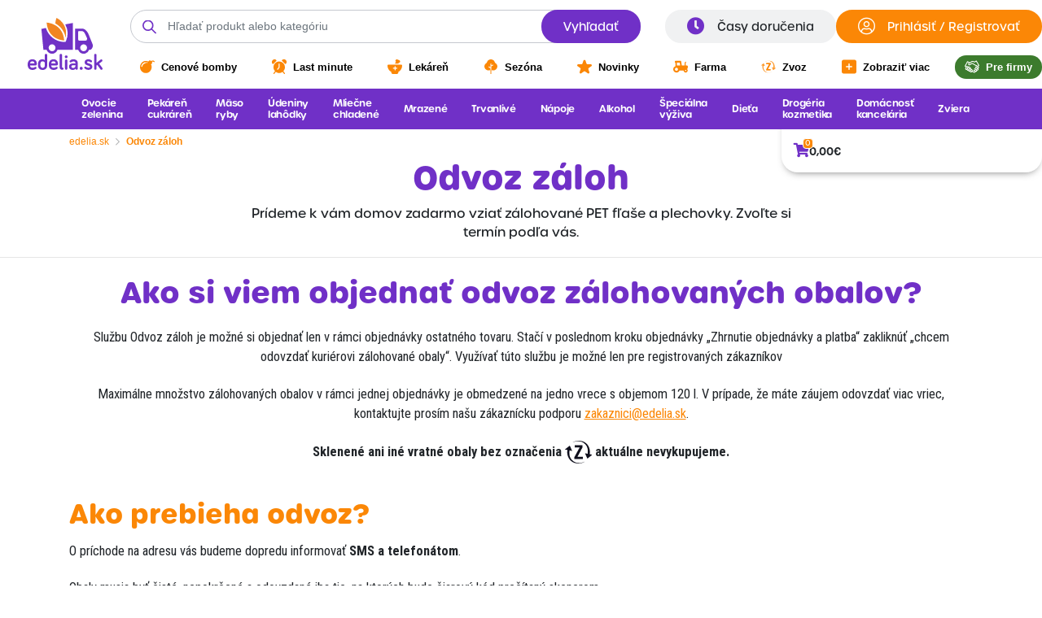

--- FILE ---
content_type: text/html; charset=UTF-8
request_url: https://www.edelia.sk/odvoz-zaloh/
body_size: 44727
content:
<!DOCTYPE html>
<html lang="sk-SK">
<head>
    <base href="https://www.edelia.sk">
    <title>Odvoz záloh - edelia.sk  - Dovoz potravín už do 2h</title>
    <link rel="canonical" href="https://www.edelia.sk/odvoz-zaloh/">
    <meta name="description" content="Objednajte si potraviny online a prinesieme vám taký nákup, aký by ste si vybrali sami." />

    <meta name="google-site-verification" content="fBWwND7ZjH3GVAc1pDtkrN76agdtqSDXQTe_EyyJ9Bs" />
    <meta name="ahrefs-site-verification" content="274e867869e0413242a6df2c42b5fcebcb40db35a4e5365620e7378df47c0a0d">
    

    <meta property="og:type" content="website" />
    <meta property="og:title" content="Odvoz záloh - edelia.sk  - Dovoz potravín už do 2h" />
    <meta property="og:description" content="Objednajte si potraviny online a prinesieme vám taký nákup, aký by ste si vybrali sami." />
    <meta property="og:image" content="https://www.edelia.sk/images/logo-share.png?20231024" />
    <meta property="og:site_name" content="Odvoz záloh - edelia.sk  - Dovoz potravín už do 2h" />

    <link rel="apple-touch-icon" sizes="180x180" href="/images/apple-touch-icon.png">
    <link rel="icon" type="image/png" sizes="32x32" href="/images/favicon-32x32.png">
    <link rel="icon" type="image/png" sizes="16x16" href="/images/favicon-16x16.png">
    <link rel="manifest" href="/site.webmanifest">
    <meta name="msapplication-TileColor" content="#da532c">
    <meta name="theme-color" content="#ffffff">

    <meta charset="utf-8">
    <meta http-equiv="X-UA-Compatible" content="IE=edge">
    <meta name="viewport" content="width=device-width, initial-scale=1, maximum-scale=1">

    <meta name="facebook-domain-verification" content="tb2t4oz8xsj1nre8wdjsr82gxbvkwn">

    <!-- Fonts -->
    <link href="https://fonts.googleapis.com/css2?family=Open+Sans:wght@400;600;700&display=swap" rel="stylesheet">
    <link rel="stylesheet" href="https://pro.fontawesome.com/releases/v5.15.1/css/all.css?2025112311" integrity="sha384-9ZfPnbegQSumzaE7mks2IYgHoayLtuto3AS6ieArECeaR8nCfliJVuLh/GaQ1gyM" crossorigin="anonymous">
    <!--<link rel="stylesheet" href="https://pro.fontawesome.com/releases/v5.8.0/css/all.css" integrity="sha384-/pOR6TNYPdUaQQQRKQ4XHznZ4U2K/Lscb3u6jshUngC/31fLTuyX9FZb24gp4O3J" crossorigin="anonymous">-->
    <link rel="stylesheet" href="https://use.typekit.net/svh8znd.css">

    <!-- CSS Files -->
    <link rel="stylesheet" href="assets/css/bootstrap.min.css?3">
    <link rel="stylesheet" href="assets/plugins/owl-carousel/assets/owl.carousel.min.css">
    <link rel="stylesheet" href="https://cdn.jsdelivr.net/npm/swiper@12/swiper-bundle.min.css"/>
    <link rel="stylesheet" href="assets/plugins/jquery-confirm/jquery-confirm.min.css">
    <link rel="stylesheet" href="assets/plugins/ekko-lightbox/ekko-lightbox.css">

    <script src="assets/plugins/consent/bootstrap-cookie-consent-settings.js?5" type="c85a328bb63486a8f9657bcd-text/javascript"></script>
    <link rel="stylesheet" href="assets/plugins/jquery-ui/jquery-ui.min.css">
    <link rel="stylesheet" href="assets/plugins/rating/rating.css">
    <link href="https://vjs.zencdn.net/7.8.4/video-js.css" rel="stylesheet" />

    <link rel="stylesheet" href="assets/css/loader.css">
    <link rel="stylesheet" href="assets/css/custom.css?201">
    <link rel="stylesheet" href="assets/sass/style.css?201">

    
    <!-- PAGE STYLE -->
    <style>
            </style>
    <!-- Smartsupp Live Chat script -->
    <script type="c85a328bb63486a8f9657bcd-text/javascript">
        var _smartsupp = _smartsupp || {};
        _smartsupp.key = '77dac7854b73ff8c8e1176cede00a3061ff17e0d';
        window.smartsupp || (function(d) {
            var s, c, o = smartsupp = function() {
                o._.push(arguments)
            };
            o._ = [];
            s = d.getElementsByTagName('script')[0];
            c = d.createElement('script');
            c.type = 'text/javascript';
            c.charset = 'utf-8';
            c.async = true;
            c.src = 'https://www.smartsuppchat.com/loader.js?';
            s.parentNode.insertBefore(c, s);
        })(document);
    </script>
    <script type="c85a328bb63486a8f9657bcd-text/javascript">
                    var __defaultConsentAnalytics = false;
                        var __defaultConsentMarketing = false;
                    
        // Default tracking
        //window['ga-disable-UA-131611161-3'] = true;

        window.dataLayer = window.dataLayer || [];
        function gtag() {
            dataLayer.push(arguments);
        }

        gtag('consent', 'default', {
            'ad_user_data' : 'denied',
            'ad_personalization' : 'denied',
            'ad_storage': 'denied',
            'analytics_storage': 'denied',
            'wait_for_update': 1500
        });
		    </script>
    <!-- Google Tag Manager -->
    <script type="c85a328bb63486a8f9657bcd-text/javascript">
        (function(w, d, s, l, i) {
            w[l] = w[l] || [];
            w[l].push({
                'gtm.start': new Date().getTime(),
                event: 'gtm.js'
            });
            var f = d.getElementsByTagName(s)[0],
                j = d.createElement(s),
                dl = l != 'dataLayer' ? '&l=' + l : '';
            j.async = true;
            j.src =
                'https://www.googletagmanager.com/gtm.js?id=' + i + dl;
            f.parentNode.insertBefore(j, f);
        })(window, document, 'script', 'dataLayer', 'GTM-TP3RLDX');
    </script>
    <!-- End Google Tag Manager -->

    <div id="fb-root"></div>
            <!-- Facebook Pixel Code -->
        <script type="c85a328bb63486a8f9657bcd-text/javascript">
            ! function(f, b, e, v, n, t, s) {
                if (f.fbq) return;
                n = f.fbq = function() {
                    n.callMethod ?
                        n.callMethod.apply(n, arguments) : n.queue.push(arguments)
                };
                if (!f._fbq) f._fbq = n;
                n.push = n;
                n.loaded = !0;
                n.version = '2.0';
                n.queue = [];
                t = b.createElement(e);
                t.async = !0;
                t.src = v;
                s = b.getElementsByTagName(e)[0];
                s.parentNode.insertBefore(t, s)
            }(window, document, 'script',
                'https://connect.facebook.net/en_US/fbevents.js');
        </script>
        <script async defer crossorigin="anonymous" src="https://connect.facebook.net/sk_SK/sdk.js#xfbml=1&version=v5.0" type="c85a328bb63486a8f9657bcd-text/javascript"></script>
        <script type="c85a328bb63486a8f9657bcd-text/javascript">
            if (!__defaultConsentMarketing) {
                fbq('consent', 'revoke');
            }
            fbq('init', '1084102966013682');
            fbq('track', 'PageView', {}, { eventId : 'view.6922eab1edeea6.90251174'});
        </script>
		<noscript><img height="1" width="1" style="display:none" src="https://www.facebook.com/tr?id=1084102966013682&ev=PageView&noscript=1&eid=view.6922eab1edeea6.90251174" /></noscript>

        <!-- Meta Pixel Code -->
        <script type="c85a328bb63486a8f9657bcd-text/javascript">
            !function(f,b,e,v,n,t,s)
            {if(f.fbq)return;n=f.fbq=function(){n.callMethod?
                n.callMethod.apply(n,arguments):n.queue.push(arguments)};
                if(!f._fbq)f._fbq=n;n.push=n;n.loaded=!0;n.version='2.0';
                n.queue=[];t=b.createElement(e);t.async=!0;
                t.src=v;s=b.getElementsByTagName(e)[0];
                s.parentNode.insertBefore(t,s)}(window, document,'script',
                'https://connect.facebook.net/en_US/fbevents.js');
            fbq('init', '436945672401746');
            fbq('track', 'PageView', {}, { eventId : 'view.6922eab1edeea6.90251174'});
        </script>
        <noscript><img height="1" width="1" style="display:none" src="https://www.facebook.com/tr?id=436945672401746&ev=PageView&noscript=1&eid=view.6922eab1edeea6.90251174" /></noscript>
        <!-- End Meta Pixel Code -->
            <script type="c85a328bb63486a8f9657bcd-text/javascript">
        // <!-- FB SDK LOAD START -->
        window.fbAsyncInit = function() {
            FB.init({
                appId: '572040523003668',
                cookie: __defaultConsentMarketing ? "true" : "false",
                xfbml: true,
                version: 'v5.0'
            });
            FB.AppEvents.logPageView();
        };
    </script>

    <script type="c85a328bb63486a8f9657bcd-text/javascript">
        (function (c, s, q, u, a, r, e) {
            c.hj=c.hj||function(){(c.hj.q=c.hj.q||[]).push(arguments)};
            c._hjSettings = { hjid: a };
            r = s.getElementsByTagName('head')[0];
            e = s.createElement('script');
            e.async = true;
            e.src = q + c._hjSettings.hjid + u;
            r.appendChild(e);
        })(window, document, 'https://static.hj.contentsquare.net/c/csq-', '.js', 5320543);
    </script>

    <script type="c85a328bb63486a8f9657bcd-text/javascript">
    ;(function(p,l,o,w,i,n,g){if(!p[i]){p.GlobalSnowplowNamespace=p.GlobalSnowplowNamespace||[];
    p.GlobalSnowplowNamespace.push(i);p[i]=function(){(p[i].q=p[i].q||[]).push(arguments)
    };p[i].q=p[i].q||[];n=l.createElement(o);g=l.getElementsByTagName(o)[0];n.async=1;
    n.src=w;g.parentNode.insertBefore(n,g)}}(window,document,"script","https://d70shl7vidtft.cloudfront.net/ecmtr-2.4.2.js","ecotrack"));
    window.ecotrack('newTracker', 'cf', 'd2dpiwfhf3tz0r.cloudfront.net', { appId: 'edeliask', consentModeV2: true
    });
    window.ecotrack('setUserIdFromLocation', 'ecmid');
    window.ecotrack('trackPageView');
    </script>

    <script type="application/ld+json">
{"@context":"https://schema.org","@type":"Organization","@id":"https://edelia.sk/#organization","name":"edelia.sk","legalName":"edelia.sk, j. s. a.","address":[],"identifier":"46842683","taxID":"2023606552","vatID":"SK2023606552","url":"https://edelia.sk","logo":"https://edelia.sk/images/logo-edelia.png","sameAs":[],"contactPoint":[],"hasShippingService":{"@type":"ShippingService","fulfillmentType":"https://schema.org/FulfillmentTypeScheduledDelivery","shippingConditions":{"shippingDestination":{"@type":"DefinedRegion","addressCountry":"SK"},"shippingRate":{"@type":"MonetaryAmount","value":"1.19","minValue":"0.00","maxValue":"7.97","currency":"EUR"},"transitTime":{"@type":"ServicePeriod","duration":{"@type":"QuantitativeValue","minValue":2,"maxValue":24,"unitCode":"HUR"},"cutoffTime":"17:00:00+01:00","businessDays":["https://schema.org/Monday","https://schema.org/Tuesday","https://schema.org/Wednesday","https://schema.org/Thursday","https://schema.org/Friday","https://schema.org/Saturday","https://schema.org/Sunday"]},"orderValue":{"@type":"MonetaryAmount","minValue":"29.00","currency":"EUR"}}},"acceptedPaymentMethod":["Cash","Credit Card","Debit Card","Apple Pay","Google Pay"],"email":"zakaznici@edelia.sk","hasMemberProgram":{"@type":"MemberProgram","name":"VIP Klub edelia","url":"https://www.edelia.sk/vip/","description":"Staňte sa členom VIP Klubu pravidelnými nákupmi a využivajte exkluzívne výhody pri každom nákupe","hasTiers":[{"@type":"MemberProgramTier","name":"VIP Gold","description":"Status VIP GOLD získate na nasledujúci mesiac, ak vaše nákupy na edelia.sk v časovom rozmedzí 1 kalendárneho mesiaca presiahnu 299€.","hasTierBenefit":["https://schema.org/TierBenefitLoyaltyPrice","https://schema.org/TierBenefitLoyaltyShipping"],"hasTierRequirement":{"@type":"MonetaryAmount","value":299,"currency":"EUR"}},{"@type":"MemberProgramTier","name":"VIP Diamond","description":"Status VIP DIAMOND získate na nasledujúci mesiac, ak vaše nákupy na edelia.sk v časovom rozmedzí 1 kalendárneho mesiaca presiahnu 449€.","hasTierBenefit":["https://schema.org/TierBenefitLoyaltyPrice","https://schema.org/TierBenefitLoyaltyShipping"],"hasTierRequirement":{"@type":"MonetaryAmount","value":449,"currency":"EUR"}}]},"hasMerchantReturnPolicy":{"@type":"MerchantReturnPolicy","applicableCountry":["SK"],"returnPolicyCategory":"https://schema.org/MerchantReturnNotPermitted","merchantReturnDays":0,"itemDefectReturnFees":"https://schema.org/FreeReturn","customerRemorseReturnFees":"https://schema.org/ReturnFeesCustomerResponsibility","refundType":"https://schema.org/FullRefund","restockingFee":{"@type":"MonetaryAmount","value":0,"currency":"EUR"},"returnMethod":"https://schema.org/ReturnByMail","returnPolicySeasonalOverride":false,"url":"https://www.edelia.sk/page/18-vseobecne-obchodne-podmienky/#reklamacie","additionalProperty":[{"@type":"PropertyValue","name":"Lehota na reklamáciu rýchlo kaziaceho tovaru","value":"1 deň nasledujúci po kúpe tovaru"},{"@type":"PropertyValue","name":"Záruka na nepotravinový tovar","value":"24 mesiacov od prevzatia tovaru"},{"@type":"PropertyValue","name":"Lehota na vybavenie reklamácie","value":"Ihneď alebo do 30 dní od uplatnenia reklamácie"},{"@type":"PropertyValue","name":"Záručná doba potravinárskeho tovaru","value":"Dátum spotreby alebo dátum minimálnej trvanlivosti uvedený na tovare"},{"@type":"PropertyValue","name":"Kontakt pre reklamácie","value":"zakaznici@edelia.sk alebo edelia.sk - expedícia, Vápenka 4, 841 07 Bratislava"}]}}
</script>
<script type="application/ld+json">
{"@context":"https://schema.org","@type":"WebSite","name":"edelia.sk","description":"Objednajte si potraviny online a prinesieme vám taký nákup, aký by ste si vybrali sami.","inLanguage":"sk-SK","url":"https://edelia.sk","potentialAction":{"@type":"SearchAction","target":"https://www.edelia.sk/search.php?search={search_term_string}","query-input":"required name=search_term_string"},"audience":{"@type":"Audience","audienceType":"Consumers in Slovakia","geographicArea":{"@type":"Country","name":"Slovakia","identifier":"SK"}},"publisher":{"@id":"https://edelia.sk/#organization"}}
</script>
</head>
<script type="c85a328bb63486a8f9657bcd-text/javascript">
    var dataLayer = dataLayer || []; // Google Tag Manager
</script><body class="">
	<!-- Google Tag Manager (noscript) -->
<noscript><iframe src="https://www.googletagmanager.com/ns.html?id=GTM-TP3RLDX"
                  height="0" width="0" style="display:none;visibility:hidden"></iframe></noscript>
<!-- End Google Tag Manager (noscript) -->

<div class="modal fade" role="dialog" id="shoppingListModal">
	<div class="modal-dialog modal-lg" role="document">
		<div class="modal-content">
			<div class="modal-body shoppingList-modal">
			</div>
		</div>
	</div>
</div><header class="header">
			<div class="header-full">
			<div class="header-top">
				<div class="header-container">
					<div class="header-logo">
						<a href="/">
							<svg class="edeliaLogo" width="92" height="64" viewBox="0 0 92 64" xmlns="http://www.w3.org/2000/svg" xmlns:xlink="http://www.w3.org/1999/xlink">
    <defs>
        <path id="v1uk67o5qa" d="M0 0h13.337v24.755H0z"/>
    </defs>
    <g fill="none" fill-rule="evenodd">
        <path d="M79.396 31.531c-1.25-3.136-4.487-11.07-4.71-11.62-.411-1.013-3.326-6.672-7.317-6.672h-9.058v25.906h3.7c1.195 3.757 5.174 5.823 8.887 4.614a7.107 7.107 0 0 0 4.56-4.614h1.64c.843 0 2.548-1.775 3.008-4.357a6.344 6.344 0 0 0-.71-3.257zM62.022 17.518c0-.762.322-1.381 1.07-1.381h3.446c2.018 0 3.49 2.539 3.698 2.98.114.238 1.753 3.766 2.384 5.127.272.421.411.917.398 1.42-.233 1.122-.469 2.233-1.479 2.233h-8.447c-.754 0-1.07-1.048-1.07-1.81v-8.569zm6.717 23.477c-2.325 0-4.21-1.908-4.21-4.26 0-2.354 1.885-4.262 4.21-4.262s4.21 1.907 4.211 4.26c-.001 2.354-1.888 4.262-4.215 4.262h.004zM55.615 6.212l-9.448 1.775a23.336 23.336 0 0 1 .873 20.493c-.164.373-.352.738-.52 1.099 0 .021-.737.034-1.161.034-10.567-.002-19.891-6.994-22.965-17.223l-5.55 1.18 2.491 25.74h3.953c1.277 3.73 5.301 5.707 8.988 4.415a7.106 7.106 0 0 0 4.362-4.415h18.978l-.001-33.098zM29.962 40.995c-2.325 0-4.21-1.908-4.21-4.26 0-2.354 1.885-4.262 4.21-4.262 2.326 0 4.211 1.907 4.212 4.26-.002 2.353-1.886 4.26-4.212 4.262z" fill="#7132C6"/>
        <g transform="translate(33.958)">
            <mask id="my01mqq82b" fill="#fff">
                <use xlink:href="#v1uk67o5qa"/>
            </mask>
            <path class="leaf" d="M1.47 0c9.125 4.454 13.8 14.87 11.112 24.755 0 0-.424-10.986-12.582-17.979C.131 4.453.627 2.166 1.47 0" fill="#F18521" mask="url(#my01mqq82b)"/>
        </g>
        <path class="leaf" d="M23.276 5.777s19.918.715 21.606 21.943c0 0-19.729.002-21.606-21.943" fill="#F18521"/>
        <path d="M5.806 50.89c2.747-.222 5.152 1.85 5.373 4.628.02.262.021.525.002.788 0 1.005 0 2.175-1.64 2.175H2.904c-.054 1.537 1.133 2.828 2.652 2.883.165.006.33-.003.494-.027a4.566 4.566 0 0 0 2.66-.843c.248-.191.55-.295.861-.299.697 0 1.262.57 1.264 1.275v.003a1.37 1.37 0 0 1-.46 1.006 6.285 6.285 0 0 1-4.327 1.496C2.312 63.975 0 61.935 0 57.393c0-4.163 2.15-6.502 5.806-6.502zm-2.822 5.14h5.322c.113-1.339-.869-2.517-2.193-2.63a2.366 2.366 0 0 0-.307-.008c-1.445-.11-2.705.985-2.816 2.446a2.559 2.559 0 0 0-.007.192h.001zM21.045 51.978v-6.255c0-.812.65-1.47 1.452-1.47.803 0 1.453.658 1.453 1.47v12.81c.204 2.806-1.88 5.247-4.653 5.453a4.975 4.975 0 0 1-.911-.016c-3.629 0-5.753-2.094-5.753-6.527s2.07-6.554 5.456-6.554a4.374 4.374 0 0 1 2.956 1.09zm0 2.8a3.685 3.685 0 0 0-2.66-1.392c-1.836 0-2.877 1.36-2.877 4.053 0 2.665 1.021 4.022 2.876 4.022 1.435.044 2.634-1.097 2.678-2.548a2.582 2.582 0 0 0-.017-.392v-3.743zM31.769 50.89c2.746-.224 5.153 1.848 5.374 4.627.02.262.021.526.002.789 0 1.005 0 2.175-1.64 2.175h-6.637c-.054 1.537 1.133 2.828 2.652 2.883.165.006.33-.003.493-.027a4.565 4.565 0 0 0 2.66-.843c.248-.19.55-.295.86-.299.697 0 1.262.57 1.263 1.275v.003a1.37 1.37 0 0 1-.459 1.006 6.278 6.278 0 0 1-4.327 1.496c-3.735 0-6.047-2.04-6.047-6.582 0-4.163 2.15-6.502 5.806-6.502zm-2.822 5.14h5.322c.112-1.339-.87-2.517-2.193-2.63a2.364 2.364 0 0 0-.307-.008c-1.445-.11-2.706.985-2.816 2.446a2.559 2.559 0 0 0-.007.192h.001zM42.197 45.723v14.898c.018.272.241.485.51.489a1.352 1.352 0 0 1 1.342 1.363 1.352 1.352 0 0 1-1.341 1.356c-1.714.175-3.244-1.09-3.416-2.824a3.207 3.207 0 0 1 .003-.657v-14.63c0-.813.65-1.47 1.452-1.47.803 0 1.453.657 1.453 1.47l-.003.005zM45.556 47.872c0-.969.777-1.755 1.735-1.755.957 0 1.733.786 1.733 1.755 0 .97-.776 1.755-1.733 1.755a1.745 1.745 0 0 1-1.735-1.755zm3.172 14.496c0 .811-.65 1.47-1.453 1.47a1.461 1.461 0 0 1-1.452-1.47v-9.845c0-.812.65-1.47 1.452-1.47.803 0 1.453.658 1.453 1.47v9.845zM53.54 54.534c-.56.44-1.366.336-1.8-.23a1.303 1.303 0 0 1-.269-.776c.003-.332.128-.651.35-.897a5.605 5.605 0 0 1 4.409-1.74c3.333 0 5.321 1.658 5.321 4.54v6.963a1.432 1.432 0 0 1-1.472 1.393 1.434 1.434 0 0 1-1.377-1.393 3.723 3.723 0 0 1-3.516 1.576c-2.2.213-4.153-1.417-4.364-3.643a4.123 4.123 0 0 1-.018-.463c0-2.53 2.016-3.834 4.354-3.834h3.517v-.489c0-1.223-.887-2.039-2.447-2.039a4.41 4.41 0 0 0-2.688 1.032zm5.133 4.541v-.76h-3.145c-1.182 0-1.835.57-1.835 1.546 0 1.034.726 1.658 2.23 1.658 1.398.12 2.627-.93 2.744-2.345l.006-.097v-.002zM64.02 62.067a1.614 1.614 0 0 1 1.37-1.82c.133-.017.27-.019.404-.002a1.584 1.584 0 0 1 1.754 1.4c.017.14.015.282-.006.422.115.86-.48 1.65-1.33 1.767-.138.02-.28.02-.418 0a1.574 1.574 0 0 1-1.77-1.356 1.623 1.623 0 0 1-.004-.41M72.89 54.48c0 2.011 6.613 1.083 6.613 5.57 0 2.556-2.15 3.868-4.92 3.868a6.364 6.364 0 0 1-4.757-1.903 1.274 1.274 0 0 1-.322-.843 1.316 1.316 0 0 1 1.29-1.306c.308.002.605.119.834.326a4.388 4.388 0 0 0 2.955 1.116c1.21 0 1.988-.327 1.988-1.083 0-2.203-6.584-1.061-6.584-5.684 0-2.448 2.015-3.644 4.488-3.644a5.74 5.74 0 0 1 4.355 1.686c.188.228.284.52.269.815a1.317 1.317 0 0 1-1.29 1.306 1.448 1.448 0 0 1-.918-.38 3.86 3.86 0 0 0-2.42-.87c-.988-.007-1.58.347-1.58 1.026M89.474 63.263l-4.005-5.438-.86.68v3.915a1.41 1.41 0 0 1-1.402 1.415h-.048a1.392 1.392 0 0 1-1.452-1.415V45.669a1.395 1.395 0 0 1 1.452-1.414 1.408 1.408 0 0 1 1.45 1.414v9.592l4.865-3.868c.26-.229.595-.354.94-.352a1.396 1.396 0 0 1 1.398 1.395v.019c-.002.435-.2.846-.538 1.115l-3.517 2.72 3.948 5.26c.188.249.291.554.295.869a1.397 1.397 0 0 1-1.379 1.414h-.019a1.37 1.37 0 0 1-1.128-.57" fill="#7132C6"/>
    </g>
</svg>
						</a>
					</div>
					<div class="header-main">
						<div class="header-main-top">
							<div class="header-search">
								<form action="/search.php" class="searchForm">
									<div class="input-image">
										<img src="/images/search.svg" alt="Hľadať produkt alebo kategóriu">
										<input type="text" name="search" class="search form-control" placeholder="Hľadať produkt alebo kategóriu" autocomplete="off">
									</div>
									<button type="submit" class="btn btn-primary"> Vyhľadať </button>
								</form>
								<div class="search-result"></div>
							</div>
							<div class="header-right">
																<a href="/casy-dorucenia/" class="btn btn-grey">
									<i class="fas fa-clock"></i>
									<span>Časy doručenia</span>
								</a>
																	<a href="#" class="btn btn-secondary" onclick="if (!window.__cfRLUnblockHandlers) return false; loadModal('login');return false;" data-cf-modified-c85a328bb63486a8f9657bcd-="">
										<i class="fal fa-user-circle"></i>
										<span>Prihlásiť&nbsp;/&nbsp;Registrovať</span>
									</a>
																</div>
						</div>
						<div class="header-main-bottom">
							<ul class="horizontal-menu ">
								<li>
									<a href="/cenove-bomby/">
										<svg width="16" height="14" viewBox="0 0 16 14" xmlns="http://www.w3.org/2000/svg">
    <path d="M15.723.965A3.086 3.086 0 0 0 12.135.83a3.028 3.028 0 0 0-1.74-.83L9.113 1.34C6.319-.064 2.964.845 1.17 3.493c-1.792 2.648-1.5 6.263.692 8.558s5.645 2.6 8.174.724c2.53-1.877 3.398-5.39 2.055-8.315l1.28-1.34a3.104 3.104 0 0 0-.482-1.393 2.042 2.042 0 0 1 2.243.211.53.53 0 0 0 .563.043.58.58 0 0 0 .304-.498.584.584 0 0 0-.273-.517h-.004zM5.916 3.217C4.19 3.586 2.832 4.98 2.446 6.78a.556.556 0 0 1-.627.485.533.533 0 0 1-.308-.162.594.594 0 0 1-.157-.494c.518-3.66 4.184-4.489 4.34-4.523.195-.047.399.02.533.175a.598.598 0 0 1 .114.573.56.56 0 0 1-.423.383h-.002zm1.89-.367a.53.53 0 0 1-.772-.003.591.591 0 0 1 0-.808.53.53 0 0 1 .772-.003.586.586 0 0 1 .163.408c0 .153-.06.3-.163.407V2.85z" fill="#FB8706" fill-rule="nonzero"/>
</svg>
										Cenové bomby									</a>
								</li>
								<li>
									<a href="/last-minute/">
										<svg width="15" height="15" viewBox="0 0 15 15" xmlns="http://www.w3.org/2000/svg">
    <g fill="#FB8706" fill-rule="nonzero">
        <path d="M11.74 12.118a5.886 5.886 0 0 0-.118-8.284 5.936 5.936 0 0 0-8.314 0 5.886 5.886 0 0 0-.119 8.284L1.645 14.16a.536.536 0 0 0 .123.732.54.54 0 0 0 .74-.089l1.491-1.982a5.894 5.894 0 0 0 6.923 0l1.492 1.982a.54.54 0 0 0 .74.089.536.536 0 0 0 .122-.732l-1.536-2.043zM8.003 8.045a.536.536 0 0 1-.108.322l-1.61 2.146a.54.54 0 0 1-.739.089.536.536 0 0 1-.122-.732L6.93 7.867v-3.04a.537.537 0 0 1 .815-.488c.171.102.271.29.261.488v3.217l-.004.001zM4.523.785A2.699 2.699 0 0 0 .789.854a2.676 2.676 0 0 0-.073 3.72.54.54 0 0 0 .761 0l3.046-3.035a.536.536 0 0 0 0-.754zM14.212.785a2.698 2.698 0 0 0-3.806 0 .535.535 0 0 0 0 .758l3.045 3.035a.54.54 0 0 0 .76 0 2.676 2.676 0 0 0 0-3.793z"/>
    </g>
</svg>
										Last minute									</a>
								</li>
								<li>
									<a href="/lekaren/">
										<svg width="16" height="16" viewBox="0 0 16 16" xmlns="http://www.w3.org/2000/svg">
    <g fill="#FB8706" fill-rule="nonzero">
        <path d="M14.815 5.72H1.185C.53 5.72 0 6.23 0 6.862c-.002 2.855 1.58 5.493 4.148 6.915v.506c0 .455.186.892.52 1.214.333.322.786.503 1.258.503h4.148c.982 0 1.778-.767 1.778-1.713v-.51C14.42 12.354 16.003 9.715 16 6.86c-.002-.63-.532-1.14-1.185-1.14zm-4.74 4.569H8.888v1.142a.582.582 0 0 1-.592.57.582.582 0 0 1-.592-.57v-1.142H6.518a.582.582 0 0 1-.592-.57c0-.316.265-.572.592-.572h1.185V8.005c0-.315.265-.57.592-.57.328 0 .593.255.593.57v1.142h1.185c.211 0 .407.109.513.286a.553.553 0 0 1 0 .57.597.597 0 0 1-.513.286h.001zM11.922 4.577l.277-.858c.738.093 1.432-.358 1.62-1.052.187-.694-.19-1.415-.88-1.681L10.745.112c-.683-.277-1.473-.024-1.848.592a1.39 1.39 0 0 0 .366 1.843l-1.1 2.027 3.758.003z"/>
    </g>
</svg>
										Lekáreň									</a>
								</li>
								<li>
									<a href="/1859-sezonna-ponuka/">
										<svg width="15" height="17" viewBox="0 0 15 17" xmlns="http://www.w3.org/2000/svg">
    <g fill="#FB8706" fill-rule="nonzero">
        <path d="M7.5 11.965a4.777 4.777 0 0 1-.513.316V17h1.026v-4.72a4.777 4.777 0 0 1-.512-.315z"/>
        <path d="M12.227 3.98C11.894 1.697 9.879 0 7.5 0 5.124 0 3.11 1.697 2.776 3.98 1.201 4.683.143 6.16.013 7.837c-.13 1.677.689 3.29 2.138 4.214a4.9 4.9 0 0 0 4.836.232v-2.026l-2.3-1.174.477-.88 1.824.93V4.966h1.026v1.959l1.825-.93.477.88L8.013 8.05v4.233a4.9 4.9 0 0 0 4.836-.233c1.45-.923 2.267-2.537 2.138-4.213-.13-1.677-1.188-3.154-2.763-3.857l.003.001z"/>
    </g>
</svg>
										Sezóna									</a>
								</li>
								<li>
									<a href="/novinky/">
										<svg width="15" height="14" viewBox="0 0 15 14" xmlns="http://www.w3.org/2000/svg">
    <path d="m8.533.728 1.026 3.076c.146.436.564.732 1.035.732h3.32c.47 0 .887.296 1.033.732.145.437-.014.915-.394 1.185l-2.685 1.9c-.381.27-.541.748-.396 1.185l1.026 3.075c.146.437-.014.915-.395 1.185s-.897.27-1.279 0l-2.684-1.9a1.112 1.112 0 0 0-1.28 0l-2.684 1.9c-.382.27-.898.27-1.279 0a1.045 1.045 0 0 1-.395-1.185l1.026-3.075a1.045 1.045 0 0 0-.396-1.185l-2.685-1.9c-.38-.27-.54-.748-.394-1.185a1.086 1.086 0 0 1 1.034-.732h3.319c.471 0 .889-.296 1.035-.732L6.466.728A1.086 1.086 0 0 1 7.499 0c.47 0 .887.294 1.034.728z" fill="#FB8706" fill-rule="nonzero"/>
</svg>
										Novinky									</a>
								</li>
								<li class="d-none d-xl-block">
									<a href="/farmarske-produkty/">
										<?xml version="1.0" encoding="UTF-8" standalone="no"?>
<svg
   xmlns:dc="http://purl.org/dc/elements/1.1/"
   xmlns:cc="http://creativecommons.org/ns#"
   xmlns:rdf="http://www.w3.org/1999/02/22-rdf-syntax-ns#"
   xmlns:svg="http://www.w3.org/2000/svg"
   xmlns="http://www.w3.org/2000/svg"
   height="56.905056"
   width="70.938545"
   xml:space="preserve"
   viewBox="0 0 70.938545 56.905056"
   y="0px"
   x="0px"
   id="Layer_1"
   version="1.1"><metadata
   id="metadata11"><rdf:RDF><cc:Work
       rdf:about=""><dc:format>image/svg+xml</dc:format><dc:type
         rdf:resource="http://purl.org/dc/dcmitype/StillImage" /><dc:title></dc:title></cc:Work></rdf:RDF></metadata><defs
   id="defs9" />
<style
   id="style2"
   type="text/css">
	.st0{fill:#6738C0;}
</style>
<path
   id="path4"
   d="m 68.405055,38.1 c 2.7,-6.1 3.2,-10.2 1.7,-12.9 -1.1,-1.8 -3.1,-2.9 -5.3,-2.8 h -4.6 V 12.2 c 0,-2.6 1.3,-3 1.5,-3 0.4,-0.1 0.7,-0.5 0.7,-0.9 l -0.2,-3.3 c 0,-0.2 -0.1,-0.4 -0.3,-0.6 -0.2,-0.1 -0.4,-0.2 -0.6,-0.2 -2.1,0.2 -6,2 -6,8 v 10.1 h -14 l -3,-20.2 c -0.2,-1.2 -1.2,-2.1 -2.5,-2.1 h -25 C 9.4050547,0 8.3050547,1.1 8.3050547,2.5 v 4.9 c 0,1.3 1,2.3 2.2000003,2.5 V 26.3 C 2.3050547,29.2 -1.9949453,38.2 0.90505474,46.4 3.8050547,54.6 12.805055,58.9 21.005055,56 c 4.3,-1.5 7.7,-4.8 9.4,-9.1 h 19.8 V 47 c 0,5.5 4.4,9.9 9.9,9.9 5.5,0 9.9,-4.4 9.9,-9.9 0,-2.4 -0.9,-4.8 -2.5,-6.6 0.2,-0.8 0.5,-1.6 0.9,-2.3 z m -52.8,10.4 c -4.1,0 -7.4000003,-3.3 -7.4000003,-7.4 0,-4.1 3.3000003,-7.4 7.4000003,-7.4 4.1,0 7.4,3.3 7.4,7.4 0,0 0,0 0,0 0.1,4.1 -3.3,7.4 -7.4,7.4 z m 2.1,-26.3 V 8.7 h 14 l 2,13.6 h -16 z m 42.3,27.9 c -1.8,0 -3.2,-1.5 -3.2,-3.2 0,-1.7 1.5,-3.2 3.2,-3.2 1.7,0 3.2,1.5 3.2,3.2 0,1.8 -1.4,3.2 -3.2,3.2 z"
   class="st0" />
</svg>										Farma									</a>
								</li>
								<li class="d-none d-xxl-block">
									<a href="/xxl-produkty/">
										<?xml version="1.0" encoding="UTF-8"?>
<svg width="24px" height="10px" viewBox="0 0 24 10" version="1.1" xmlns="http://www.w3.org/2000/svg" xmlns:xlink="http://www.w3.org/1999/xlink">
    <title>XXL</title>
    <g id="Delia-New" stroke="none" stroke-width="1" fill="none" fill-rule="evenodd">
        <g id="eDelia---Homepage-Desktop-Cookies" transform="translate(-1004, -70)" fill="#FA8705" fill-rule="nonzero">
            <g id="XXL" transform="translate(1004, 70)">
                <path d="M0.922259895,10 L1.58593874,10 C2.19340901,10 2.57552323,9.72375691 2.8873441,9.17389508 L4.11167449,7.02140899 L5.34487298,9.17389508 C5.65330294,9.72375691 6.02980923,10 6.63727951,10 L7.30995698,10 C8.18138606,10 8.49842342,9.37817675 8.00897821,8.59088395 L5.58444416,4.69102207 L7.67863853,1.40828736 C8.17760393,0.626104984 7.85756709,0 6.96501094,0 L6.26885884,0 C5.66138857,0 5.31422551,0.276243088 4.98336426,0.84558011 L4.10528412,2.33950278 L3.20320777,0.766850872 C2.91460066,0.262430934 2.55778686,0 1.95031659,0 L1.24673097,0 C0.36643381,0 0.0535696055,0.622375644 0.554100115,1.40801105 L2.65155485,4.70055249 L0.232628712,8.5912983 C-0.256816494,9.37845305 0.0509615564,10 0.922260094,10 L0.922259895,10 Z" id="Path"></path>
                <path d="M9.80348016,10 L10.467159,10 C11.0746293,10 11.4567435,9.72375691 11.7685644,9.17389508 L12.9928948,7.02140899 L14.2260932,9.17389508 C14.5345232,9.72375691 14.9110295,10 15.5184998,10 L16.1911772,10 C17.0626063,10 17.3796437,9.37817675 16.8901985,8.59088395 L14.4656644,4.69102207 L16.5598588,1.40828736 C17.0588242,0.626104984 16.7387874,0 15.8462312,0 L15.1500791,0 C14.5426088,0 14.1954458,0.276243088 13.8645845,0.84558011 L12.9865044,2.33950278 L12.084428,0.766850872 C11.7958209,0.262430934 11.4390071,0 10.8315369,0 L10.1279512,0 C9.24765408,0 8.93478987,0.622375644 9.43532038,1.40801105 L11.5327751,4.70055249 L9.11384898,8.5912983 C8.62440377,9.37845305 8.93218182,10 9.80348036,10 L9.80348016,10 Z" id="Path"></path>
                <path d="M19.4795761,10 L22.9006066,10 C23.6131909,10 24,9.59033145 24,8.83563534 L24,8.70027619 C24,7.94558008 23.6131909,7.53591153 22.9006066,7.53591153 L21.0291601,7.53591153 L21.0291601,1.16436466 C21.0291601,0.40966855 20.6423509,0 19.9297667,0 L19.4795761,0 C18.7669919,0 18.3801827,0.40966855 18.3801827,1.16436466 L18.3801827,8.83563513 C18.3801827,9.59033124 18.7669919,10 19.4795761,10 L19.4795761,10 Z" id="Path"></path>
            </g>
        </g>
    </g>
</svg>										Balenia									</a>
								</li>
								<li class="d-none d-xl-block">
									<a href="/odvoz-zaloh/">
										<svg width="18" height="15" viewBox="0 0 18 15" xmlns="http://www.w3.org/2000/svg" xmlns:xlink="http://www.w3.org/1999/xlink">
    <defs>
        <path id="mmuqzxy2ua" d="M0 0h18v15H0z"/>
        <path id="uiw48h35bc" d="M0 0h13.042v11.758H0z"/>
        <path d="M3.071.053c-.161.123-.32.25-.48.374l-1.394 1.09c-.375.294-.75.588-1.123.884-.033.025-.073.067-.074.103v.005c.002.056.067.056.11.065.175.036.35.067.526.102.294.057.586.117.88.173.113.021.122.03.108.145-.003.021-.008.042-.01.064-.032.24-.076.48-.09.722-.018.278-.013.558-.011.837.002.163.004.328.025.49.045.335.094.67.155 1.002.069.377.188.741.324 1.1A7.319 7.319 0 0 0 3.167 9.2v-.001c.204.251.423.489.66.712.297.281.615.534.96.754.474.304.979.544 1.515.712.306.094.619.172.933.231.329.062.663.113.996.13.128.005.256.008.384.009h.033c.261 0 .523-.01.785-.021a7.54 7.54 0 0 0 1.303-.185c.459-.1.906-.236 1.338-.418.33-.14.65-.309.925-.54-.02-.035-.077-.002-.113.013-.201.087-.398.185-.604.26-.304.109-.61.217-.922.297-.322.083-.65.145-.979.193-.309.046-.623.067-.935.088-.144.009-.29-.004-.433-.016-.258-.02-.517-.031-.77-.073a7.226 7.226 0 0 1-.876-.194 5.889 5.889 0 0 1-1.631-.768C5.03 9.91 4.41 9.348 3.93 8.642a5.684 5.684 0 0 1-.773-1.686 8.976 8.976 0 0 1-.286-1.827 9.066 9.066 0 0 1 .069-1.541c.015-.122.042-.242.06-.363.009-.057.037-.073.09-.06a305.873 305.873 0 0 0 1.044.206c.156.03.312.064.47.088.095.016.126-.026.092-.109-.088-.218-.191-.433-.287-.648L3.618.928C3.495.651 3.373.374 3.25.098 3.22.03 3.2 0 3.17 0c-.023 0-.052.018-.098.053" id="vus6buzk0e"/>
    </defs>
    <g fill="none" fill-rule="evenodd">
        <g>
            <mask id="qmrel1tneb" fill="#fff">
                <use xlink:href="#mmuqzxy2ua"/>
            </mask>
            <path d="m12.999 13.837-.013-.022c-.033.011-.067.02-.1.035-.201.086-.398.184-.604.259-.304.11-.61.217-.922.298a9.29 9.29 0 0 1-1.914.28c-.144.01-.29-.004-.433-.015-.258-.02-.517-.031-.77-.073a7.224 7.224 0 0 1-.876-.194 5.905 5.905 0 0 1-1.63-.768c-.706-.474-1.325-1.037-1.806-1.743a5.665 5.665 0 0 1-.772-1.685 9.085 9.085 0 0 1-.287-1.827A9.066 9.066 0 0 1 2.94 6.84c.015-.121.042-.241.06-.363.009-.056.037-.072.09-.06.061.015.123.025.185.037l.86.169c.156.03.312.064.469.089.098.015.128-.029.089-.117l-.284-.64-.792-1.774c-.123-.277-.245-.555-.369-.831-.053-.118-.074-.124-.178-.044-.161.122-.32.25-.48.374l-1.231.963C.93 4.979.5 5.315.074 5.653.041 5.68.001 5.72 0 5.756c-.002.062.066.061.11.07.175.036.35.068.526.102.294.058.587.118.88.174.113.021.122.03.108.144-.003.021-.008.043-.01.064-.032.24-.076.48-.091.723-.017.278-.012.557-.01.836.001.163.004.328.025.49.044.335.094.67.155 1.003.069.377.188.74.324 1.099a7.37 7.37 0 0 0 1.81 2.704c.296.281.615.533.96.754.474.303.979.544 1.515.71.306.096.619.174.933.233.329.061.663.113.996.13.4.018.802.003 1.202-.013.44-.018.873-.09 1.303-.185a7.64 7.64 0 0 0 1.338-.418c.288-.121.564-.263.816-.449.038-.028.073-.06.109-.09M4.959 1.202c.003.007.007.014.012.02l.101-.042c.307-.127.61-.265.922-.378.251-.091.51-.162.77-.225.274-.067.55-.126.83-.169C7.84.37 8.09.35 8.341.337A6.68 6.68 0 0 1 9.87.428c.468.084.92.214 1.358.398.53.221 1.015.512 1.468.862.327.253.628.535.906.84.299.328.55.69.756 1.08.205.39.366.796.484 1.22.113.404.193.814.235 1.23.027.263.035.528.045.792a8.85 8.85 0 0 1-.082 1.418c-.012.095-.033.189-.052.284-.008.042-.031.06-.078.05-.179-.037-.358-.072-.538-.108-.326-.066-.652-.133-.978-.197-.031-.005-.077.005-.096.025-.015.016-.009.064.003.092.051.127.107.252.164.377l.859 1.925c.14.316.28.633.423.949.051.112.078.117.176.041l1.808-1.412c.403-.316.806-.63 1.207-.947.03-.024.042-.07.062-.105-.034-.018-.067-.045-.104-.052-.269-.056-.54-.107-.809-.16-.213-.043-.426-.087-.639-.128-.088-.016-.098-.03-.083-.12.034-.21.085-.422.093-.634.014-.328.054-.655.03-.987-.025-.33-.03-.663-.09-.99-.048-.265-.093-.53-.157-.79a6.983 6.983 0 0 0-.356-1.059 7.238 7.238 0 0 0-.81-1.438 7.475 7.475 0 0 0-.994-1.117A6.335 6.335 0 0 0 12.678.79a5.509 5.509 0 0 0-.982-.402c-.3-.087-.603-.17-.908-.239-.204-.045-.414-.065-.623-.088-.439-.05-.879-.084-1.321-.044-.308.028-.617.045-.922.086a7.537 7.537 0 0 0-.853.158c-.312.08-.62.179-.924.287-.35.124-.684.29-.992.5-.068.047-.13.103-.195.154m4.043 1.715H6.34c-.144 0-.155.01-.155.15v1.308c0 .066.031.1.097.1H9.603c.097 0 .102.005.058.089-.274.512-.55 1.022-.824 1.533l-.676 1.268c-.244.456-.492.91-.737 1.367-.34.634-.68 1.269-1.017 1.905a.355.355 0 0 0-.04.156c-.004.388-.002.776-.002 1.163 0 .118.013.13.135.13h4.902c.123 0 .14-.018.14-.143v-1.25c0-.149-.017-.166-.166-.166H8.44c-.096 0-.1-.007-.055-.09.124-.228.25-.456.373-.685l.892-1.644c.316-.581.635-1.161.952-1.742.386-.709.772-1.417 1.155-2.127a.416.416 0 0 0 .046-.184c.004-.333.002-.665.002-.997 0-.127-.014-.14-.142-.14H9.001" fill="#FA8705" mask="url(#qmrel1tneb)"/>
        </g>
        <path d="M9 2.918h2.662c.129 0 .142.012.142.14 0 .332.002.664-.002.997a.416.416 0 0 1-.046.184c-.383.71-.77 1.418-1.155 2.126-.317.582-.636 1.162-.952 1.743l-.892 1.645-.373.684c-.045.083-.04.09.055.09h2.937c.15 0 .166.017.167.166v1.25c0 .125-.018.144-.14.144H6.5c-.121 0-.135-.013-.135-.13 0-.388-.002-.776.002-1.164 0-.052.015-.11.04-.156.337-.636.676-1.271 1.017-1.905.245-.456.493-.91.737-1.367.227-.422.45-.845.676-1.268l.824-1.533c.044-.083.04-.09-.058-.09H6.282c-.066 0-.097-.033-.097-.099V3.068c0-.14.01-.15.155-.15H9" fill="#FA8705"/>
        <g transform="translate(4.958)">
            <mask id="0ddkmtkmkd" fill="#fff">
                <use xlink:href="#uiw48h35bc"/>
            </mask>
            <path d="M0 1.202c.065-.051.126-.107.194-.154a4.32 4.32 0 0 1 .993-.5C1.49.44 1.799.34 2.11.26c.28-.07.567-.12.853-.158.305-.04.614-.058.921-.086.443-.04.883-.005 1.322.044.208.023.419.043.623.088.305.068.607.152.908.239.341.098.667.24.982.402.512.263.98.588 1.403.977.369.34.7.712.993 1.117.325.448.595.928.81 1.438.146.344.267.696.357 1.058.064.261.109.527.157.791.059.327.065.66.09.99.024.332-.017.659-.03.987-.009.213-.06.423-.094.635-.014.09-.004.103.084.12.213.04.426.084.639.126.27.054.54.105.81.16.035.009.068.035.103.053-.02.035-.032.081-.062.105-.401.317-.805.632-1.208.946l-1.807 1.413c-.098.077-.125.072-.176-.041-.143-.316-.282-.633-.423-.95l-.86-1.924c-.056-.125-.112-.25-.164-.377-.01-.028-.018-.076-.003-.092.02-.02.066-.03.096-.024.327.063.653.13.98.196l.537.108c.046.01.07-.009.078-.05.019-.095.04-.19.052-.284.06-.47.098-.943.081-1.418-.009-.264-.018-.53-.044-.792a7.368 7.368 0 0 0-.235-1.23A6.148 6.148 0 0 0 9.4 3.608a5.153 5.153 0 0 0-.756-1.08 7.185 7.185 0 0 0-.907-.84A6.489 6.489 0 0 0 6.27.825 6.48 6.48 0 0 0 4.912.428 6.706 6.706 0 0 0 3.383.337a7.43 7.43 0 0 0-.748.072c-.278.042-.555.1-.829.168a7.43 7.43 0 0 0-.77.225c-.312.113-.615.25-.922.378l-.102.042L0 1.202" fill="#FA8705" mask="url(#0ddkmtkmkd)"/>
        </g>
        <g transform="translate(0 3.252)">
            <mask id="cs2uuun9zf" fill="#fff">
                <use xlink:href="#vus6buzk0e"/>
            </mask>
            <path d="M3.071.053c-.161.123-.32.25-.48.374l-1.394 1.09c-.375.294-.75.588-1.123.884-.033.025-.073.067-.074.103v.005c.002.056.067.056.11.065.175.036.35.067.526.102.294.057.586.117.88.173.113.021.122.03.108.145-.003.021-.008.042-.01.064-.032.24-.076.48-.09.722-.018.278-.013.558-.011.837.002.163.004.328.025.49.045.335.094.67.155 1.002.069.377.188.741.324 1.1A7.319 7.319 0 0 0 3.167 9.2v-.001c.204.251.423.489.66.712.297.281.615.534.96.754.474.304.979.544 1.515.712.306.094.619.172.933.231.329.062.663.113.996.13.128.005.256.008.384.009h.033c.261 0 .523-.01.785-.021a7.54 7.54 0 0 0 1.303-.185c.459-.1.906-.236 1.338-.418.33-.14.65-.309.925-.54-.02-.035-.077-.002-.113.013-.201.087-.398.185-.604.26-.304.109-.61.217-.922.297-.322.083-.65.145-.979.193-.309.046-.623.067-.935.088-.144.009-.29-.004-.433-.016-.258-.02-.517-.031-.77-.073a7.226 7.226 0 0 1-.876-.194 5.889 5.889 0 0 1-1.631-.768C5.03 9.91 4.41 9.348 3.93 8.642a5.684 5.684 0 0 1-.773-1.686 8.976 8.976 0 0 1-.286-1.827 9.066 9.066 0 0 1 .069-1.541c.015-.122.042-.242.06-.363.009-.057.037-.073.09-.06a305.873 305.873 0 0 0 1.044.206c.156.03.312.064.47.088.095.016.126-.026.092-.109-.088-.218-.191-.433-.287-.648L3.618.928C3.495.651 3.373.374 3.25.098 3.22.03 3.2 0 3.17 0c-.023 0-.052.018-.098.053" mask="url(#cs2uuun9zf)"/>
        </g>
    </g>
</svg>
										Zvoz									</a>
								</li>
								<li class="d-none d-xxl-block">
									<a href="/garancia-najnizsej-ceny/">
										<svg width="15" height="15" viewBox="0 0 15 15" xmlns="http://www.w3.org/2000/svg">
    <path d="m8.449.324.954.722c.247.193.548.303.86.316l1.187.066A1.566 1.566 0 0 1 12.9 2.661l.273 1.173c.067.309.226.589.456.802l.867.828c.517.484.652 1.257.328 1.89l-.543 1.075c-.145.28-.2.6-.16.913l.136 1.197c.088.704-.3 1.382-.947 1.656l-1.09.475a1.52 1.52 0 0 0-.7.595l-.652 1.007c-.38.6-1.109.868-1.78.656l-1.138-.348a1.499 1.499 0 0 0-.914 0l-1.138.348a1.552 1.552 0 0 1-1.78-.656l-.652-1.007a1.522 1.522 0 0 0-.7-.595l-1.09-.475a1.585 1.585 0 0 1-.948-1.656l.137-1.197a1.553 1.553 0 0 0-.154-.913L.175 7.354a1.596 1.596 0 0 1 .328-1.89l.867-.828c.23-.213.39-.493.456-.802L2.1 2.661c.155-.695.749-1.2 1.451-1.233l1.187-.066c.312-.013.613-.123.86-.316l.954-.722a1.546 1.546 0 0 1 1.895 0h.003zM6.894 7.916 5.86 6.87a.68.68 0 0 0-.97 0 .701.701 0 0 0 0 .982l1.514 1.535a.677.677 0 0 0 .97 0C8.29 8.46 9.198 7.521 10.11 6.59a.7.7 0 0 0 .174-.67.69.69 0 0 0-.485-.489.679.679 0 0 0-.661.182L6.894 7.916zM7.5 2.33C5.065 2.328 2.966 4.07 2.49 6.49c-.477 2.42.8 4.845 3.05 5.791 2.251.947 4.848.15 6.204-1.9a5.223 5.223 0 0 0-.63-6.533A5.06 5.06 0 0 0 7.5 2.33zm3.259 1.873a4.564 4.564 0 0 0-5.818-.581C3.114 4.858 2.403 7.23 3.244 9.288c.841 2.057 3 3.226 5.156 2.792 2.156-.434 3.709-2.35 3.71-4.577a4.684 4.684 0 0 0-1.35-3.3z" fill="#FB8706" fill-rule="evenodd"/>
</svg>
										Garancia ceny									</a>
								</li>
																<li>
									<span>
										<svg width="18" height="17" viewBox="0 0 18 17" xmlns="http://www.w3.org/2000/svg">
    <g fill-rule="nonzero" fill="none">
        <path d="M15.698 17H2.302C1.031 17 0 15.927 0 14.603V2.397C0 1.073 1.03 0 2.302 0h13.396C16.969 0 18 1.073 18 2.397v12.206C18 15.927 16.97 17 15.698 17z" fill="#FB8706"/>
        <path class="keep-color" d="M9 12.641a.65.65 0 0 1-.628-.654V5.013c0-.361.281-.654.628-.654s.628.293.628.654v6.974a.65.65 0 0 1-.628.654z" fill="#FFF"/>
        <path class="keep-color" d="M12.349 9.154H5.65a.641.641 0 0 1-.628-.654c0-.361.281-.654.628-.654h6.698c.347 0 .628.293.628.654a.641.641 0 0 1-.628.654z" fill="#FFF"/>
    </g>
</svg>
										Zobraziť viac									</span>
									<ul class="horizontal-submenu">
																				<li class="d-block d-xxl-none">
											<a href="/xxl-produkty/">
												<?xml version="1.0" encoding="UTF-8"?>
<svg width="24px" height="10px" viewBox="0 0 24 10" version="1.1" xmlns="http://www.w3.org/2000/svg" xmlns:xlink="http://www.w3.org/1999/xlink">
    <title>XXL</title>
    <g id="Delia-New" stroke="none" stroke-width="1" fill="none" fill-rule="evenodd">
        <g id="eDelia---Homepage-Desktop-Cookies" transform="translate(-1004, -70)" fill="#FA8705" fill-rule="nonzero">
            <g id="XXL" transform="translate(1004, 70)">
                <path d="M0.922259895,10 L1.58593874,10 C2.19340901,10 2.57552323,9.72375691 2.8873441,9.17389508 L4.11167449,7.02140899 L5.34487298,9.17389508 C5.65330294,9.72375691 6.02980923,10 6.63727951,10 L7.30995698,10 C8.18138606,10 8.49842342,9.37817675 8.00897821,8.59088395 L5.58444416,4.69102207 L7.67863853,1.40828736 C8.17760393,0.626104984 7.85756709,0 6.96501094,0 L6.26885884,0 C5.66138857,0 5.31422551,0.276243088 4.98336426,0.84558011 L4.10528412,2.33950278 L3.20320777,0.766850872 C2.91460066,0.262430934 2.55778686,0 1.95031659,0 L1.24673097,0 C0.36643381,0 0.0535696055,0.622375644 0.554100115,1.40801105 L2.65155485,4.70055249 L0.232628712,8.5912983 C-0.256816494,9.37845305 0.0509615564,10 0.922260094,10 L0.922259895,10 Z" id="Path"></path>
                <path d="M9.80348016,10 L10.467159,10 C11.0746293,10 11.4567435,9.72375691 11.7685644,9.17389508 L12.9928948,7.02140899 L14.2260932,9.17389508 C14.5345232,9.72375691 14.9110295,10 15.5184998,10 L16.1911772,10 C17.0626063,10 17.3796437,9.37817675 16.8901985,8.59088395 L14.4656644,4.69102207 L16.5598588,1.40828736 C17.0588242,0.626104984 16.7387874,0 15.8462312,0 L15.1500791,0 C14.5426088,0 14.1954458,0.276243088 13.8645845,0.84558011 L12.9865044,2.33950278 L12.084428,0.766850872 C11.7958209,0.262430934 11.4390071,0 10.8315369,0 L10.1279512,0 C9.24765408,0 8.93478987,0.622375644 9.43532038,1.40801105 L11.5327751,4.70055249 L9.11384898,8.5912983 C8.62440377,9.37845305 8.93218182,10 9.80348036,10 L9.80348016,10 Z" id="Path"></path>
                <path d="M19.4795761,10 L22.9006066,10 C23.6131909,10 24,9.59033145 24,8.83563534 L24,8.70027619 C24,7.94558008 23.6131909,7.53591153 22.9006066,7.53591153 L21.0291601,7.53591153 L21.0291601,1.16436466 C21.0291601,0.40966855 20.6423509,0 19.9297667,0 L19.4795761,0 C18.7669919,0 18.3801827,0.40966855 18.3801827,1.16436466 L18.3801827,8.83563513 C18.3801827,9.59033124 18.7669919,10 19.4795761,10 L19.4795761,10 Z" id="Path"></path>
            </g>
        </g>
    </g>
</svg>												Balenia											</a>
										</li>
										<li class="d-block d-xl-none">
											<a href="/odvoz-zaloh/">
												<svg width="18" height="15" viewBox="0 0 18 15" xmlns="http://www.w3.org/2000/svg" xmlns:xlink="http://www.w3.org/1999/xlink">
    <defs>
        <path id="mmuqzxy2ua" d="M0 0h18v15H0z"/>
        <path id="uiw48h35bc" d="M0 0h13.042v11.758H0z"/>
        <path d="M3.071.053c-.161.123-.32.25-.48.374l-1.394 1.09c-.375.294-.75.588-1.123.884-.033.025-.073.067-.074.103v.005c.002.056.067.056.11.065.175.036.35.067.526.102.294.057.586.117.88.173.113.021.122.03.108.145-.003.021-.008.042-.01.064-.032.24-.076.48-.09.722-.018.278-.013.558-.011.837.002.163.004.328.025.49.045.335.094.67.155 1.002.069.377.188.741.324 1.1A7.319 7.319 0 0 0 3.167 9.2v-.001c.204.251.423.489.66.712.297.281.615.534.96.754.474.304.979.544 1.515.712.306.094.619.172.933.231.329.062.663.113.996.13.128.005.256.008.384.009h.033c.261 0 .523-.01.785-.021a7.54 7.54 0 0 0 1.303-.185c.459-.1.906-.236 1.338-.418.33-.14.65-.309.925-.54-.02-.035-.077-.002-.113.013-.201.087-.398.185-.604.26-.304.109-.61.217-.922.297-.322.083-.65.145-.979.193-.309.046-.623.067-.935.088-.144.009-.29-.004-.433-.016-.258-.02-.517-.031-.77-.073a7.226 7.226 0 0 1-.876-.194 5.889 5.889 0 0 1-1.631-.768C5.03 9.91 4.41 9.348 3.93 8.642a5.684 5.684 0 0 1-.773-1.686 8.976 8.976 0 0 1-.286-1.827 9.066 9.066 0 0 1 .069-1.541c.015-.122.042-.242.06-.363.009-.057.037-.073.09-.06a305.873 305.873 0 0 0 1.044.206c.156.03.312.064.47.088.095.016.126-.026.092-.109-.088-.218-.191-.433-.287-.648L3.618.928C3.495.651 3.373.374 3.25.098 3.22.03 3.2 0 3.17 0c-.023 0-.052.018-.098.053" id="vus6buzk0e"/>
    </defs>
    <g fill="none" fill-rule="evenodd">
        <g>
            <mask id="qmrel1tneb" fill="#fff">
                <use xlink:href="#mmuqzxy2ua"/>
            </mask>
            <path d="m12.999 13.837-.013-.022c-.033.011-.067.02-.1.035-.201.086-.398.184-.604.259-.304.11-.61.217-.922.298a9.29 9.29 0 0 1-1.914.28c-.144.01-.29-.004-.433-.015-.258-.02-.517-.031-.77-.073a7.224 7.224 0 0 1-.876-.194 5.905 5.905 0 0 1-1.63-.768c-.706-.474-1.325-1.037-1.806-1.743a5.665 5.665 0 0 1-.772-1.685 9.085 9.085 0 0 1-.287-1.827A9.066 9.066 0 0 1 2.94 6.84c.015-.121.042-.241.06-.363.009-.056.037-.072.09-.06.061.015.123.025.185.037l.86.169c.156.03.312.064.469.089.098.015.128-.029.089-.117l-.284-.64-.792-1.774c-.123-.277-.245-.555-.369-.831-.053-.118-.074-.124-.178-.044-.161.122-.32.25-.48.374l-1.231.963C.93 4.979.5 5.315.074 5.653.041 5.68.001 5.72 0 5.756c-.002.062.066.061.11.07.175.036.35.068.526.102.294.058.587.118.88.174.113.021.122.03.108.144-.003.021-.008.043-.01.064-.032.24-.076.48-.091.723-.017.278-.012.557-.01.836.001.163.004.328.025.49.044.335.094.67.155 1.003.069.377.188.74.324 1.099a7.37 7.37 0 0 0 1.81 2.704c.296.281.615.533.96.754.474.303.979.544 1.515.71.306.096.619.174.933.233.329.061.663.113.996.13.4.018.802.003 1.202-.013.44-.018.873-.09 1.303-.185a7.64 7.64 0 0 0 1.338-.418c.288-.121.564-.263.816-.449.038-.028.073-.06.109-.09M4.959 1.202c.003.007.007.014.012.02l.101-.042c.307-.127.61-.265.922-.378.251-.091.51-.162.77-.225.274-.067.55-.126.83-.169C7.84.37 8.09.35 8.341.337A6.68 6.68 0 0 1 9.87.428c.468.084.92.214 1.358.398.53.221 1.015.512 1.468.862.327.253.628.535.906.84.299.328.55.69.756 1.08.205.39.366.796.484 1.22.113.404.193.814.235 1.23.027.263.035.528.045.792a8.85 8.85 0 0 1-.082 1.418c-.012.095-.033.189-.052.284-.008.042-.031.06-.078.05-.179-.037-.358-.072-.538-.108-.326-.066-.652-.133-.978-.197-.031-.005-.077.005-.096.025-.015.016-.009.064.003.092.051.127.107.252.164.377l.859 1.925c.14.316.28.633.423.949.051.112.078.117.176.041l1.808-1.412c.403-.316.806-.63 1.207-.947.03-.024.042-.07.062-.105-.034-.018-.067-.045-.104-.052-.269-.056-.54-.107-.809-.16-.213-.043-.426-.087-.639-.128-.088-.016-.098-.03-.083-.12.034-.21.085-.422.093-.634.014-.328.054-.655.03-.987-.025-.33-.03-.663-.09-.99-.048-.265-.093-.53-.157-.79a6.983 6.983 0 0 0-.356-1.059 7.238 7.238 0 0 0-.81-1.438 7.475 7.475 0 0 0-.994-1.117A6.335 6.335 0 0 0 12.678.79a5.509 5.509 0 0 0-.982-.402c-.3-.087-.603-.17-.908-.239-.204-.045-.414-.065-.623-.088-.439-.05-.879-.084-1.321-.044-.308.028-.617.045-.922.086a7.537 7.537 0 0 0-.853.158c-.312.08-.62.179-.924.287-.35.124-.684.29-.992.5-.068.047-.13.103-.195.154m4.043 1.715H6.34c-.144 0-.155.01-.155.15v1.308c0 .066.031.1.097.1H9.603c.097 0 .102.005.058.089-.274.512-.55 1.022-.824 1.533l-.676 1.268c-.244.456-.492.91-.737 1.367-.34.634-.68 1.269-1.017 1.905a.355.355 0 0 0-.04.156c-.004.388-.002.776-.002 1.163 0 .118.013.13.135.13h4.902c.123 0 .14-.018.14-.143v-1.25c0-.149-.017-.166-.166-.166H8.44c-.096 0-.1-.007-.055-.09.124-.228.25-.456.373-.685l.892-1.644c.316-.581.635-1.161.952-1.742.386-.709.772-1.417 1.155-2.127a.416.416 0 0 0 .046-.184c.004-.333.002-.665.002-.997 0-.127-.014-.14-.142-.14H9.001" fill="#FA8705" mask="url(#qmrel1tneb)"/>
        </g>
        <path d="M9 2.918h2.662c.129 0 .142.012.142.14 0 .332.002.664-.002.997a.416.416 0 0 1-.046.184c-.383.71-.77 1.418-1.155 2.126-.317.582-.636 1.162-.952 1.743l-.892 1.645-.373.684c-.045.083-.04.09.055.09h2.937c.15 0 .166.017.167.166v1.25c0 .125-.018.144-.14.144H6.5c-.121 0-.135-.013-.135-.13 0-.388-.002-.776.002-1.164 0-.052.015-.11.04-.156.337-.636.676-1.271 1.017-1.905.245-.456.493-.91.737-1.367.227-.422.45-.845.676-1.268l.824-1.533c.044-.083.04-.09-.058-.09H6.282c-.066 0-.097-.033-.097-.099V3.068c0-.14.01-.15.155-.15H9" fill="#FA8705"/>
        <g transform="translate(4.958)">
            <mask id="0ddkmtkmkd" fill="#fff">
                <use xlink:href="#uiw48h35bc"/>
            </mask>
            <path d="M0 1.202c.065-.051.126-.107.194-.154a4.32 4.32 0 0 1 .993-.5C1.49.44 1.799.34 2.11.26c.28-.07.567-.12.853-.158.305-.04.614-.058.921-.086.443-.04.883-.005 1.322.044.208.023.419.043.623.088.305.068.607.152.908.239.341.098.667.24.982.402.512.263.98.588 1.403.977.369.34.7.712.993 1.117.325.448.595.928.81 1.438.146.344.267.696.357 1.058.064.261.109.527.157.791.059.327.065.66.09.99.024.332-.017.659-.03.987-.009.213-.06.423-.094.635-.014.09-.004.103.084.12.213.04.426.084.639.126.27.054.54.105.81.16.035.009.068.035.103.053-.02.035-.032.081-.062.105-.401.317-.805.632-1.208.946l-1.807 1.413c-.098.077-.125.072-.176-.041-.143-.316-.282-.633-.423-.95l-.86-1.924c-.056-.125-.112-.25-.164-.377-.01-.028-.018-.076-.003-.092.02-.02.066-.03.096-.024.327.063.653.13.98.196l.537.108c.046.01.07-.009.078-.05.019-.095.04-.19.052-.284.06-.47.098-.943.081-1.418-.009-.264-.018-.53-.044-.792a7.368 7.368 0 0 0-.235-1.23A6.148 6.148 0 0 0 9.4 3.608a5.153 5.153 0 0 0-.756-1.08 7.185 7.185 0 0 0-.907-.84A6.489 6.489 0 0 0 6.27.825 6.48 6.48 0 0 0 4.912.428 6.706 6.706 0 0 0 3.383.337a7.43 7.43 0 0 0-.748.072c-.278.042-.555.1-.829.168a7.43 7.43 0 0 0-.77.225c-.312.113-.615.25-.922.378l-.102.042L0 1.202" fill="#FA8705" mask="url(#0ddkmtkmkd)"/>
        </g>
        <g transform="translate(0 3.252)">
            <mask id="cs2uuun9zf" fill="#fff">
                <use xlink:href="#vus6buzk0e"/>
            </mask>
            <path d="M3.071.053c-.161.123-.32.25-.48.374l-1.394 1.09c-.375.294-.75.588-1.123.884-.033.025-.073.067-.074.103v.005c.002.056.067.056.11.065.175.036.35.067.526.102.294.057.586.117.88.173.113.021.122.03.108.145-.003.021-.008.042-.01.064-.032.24-.076.48-.09.722-.018.278-.013.558-.011.837.002.163.004.328.025.49.045.335.094.67.155 1.002.069.377.188.741.324 1.1A7.319 7.319 0 0 0 3.167 9.2v-.001c.204.251.423.489.66.712.297.281.615.534.96.754.474.304.979.544 1.515.712.306.094.619.172.933.231.329.062.663.113.996.13.128.005.256.008.384.009h.033c.261 0 .523-.01.785-.021a7.54 7.54 0 0 0 1.303-.185c.459-.1.906-.236 1.338-.418.33-.14.65-.309.925-.54-.02-.035-.077-.002-.113.013-.201.087-.398.185-.604.26-.304.109-.61.217-.922.297-.322.083-.65.145-.979.193-.309.046-.623.067-.935.088-.144.009-.29-.004-.433-.016-.258-.02-.517-.031-.77-.073a7.226 7.226 0 0 1-.876-.194 5.889 5.889 0 0 1-1.631-.768C5.03 9.91 4.41 9.348 3.93 8.642a5.684 5.684 0 0 1-.773-1.686 8.976 8.976 0 0 1-.286-1.827 9.066 9.066 0 0 1 .069-1.541c.015-.122.042-.242.06-.363.009-.057.037-.073.09-.06a305.873 305.873 0 0 0 1.044.206c.156.03.312.064.47.088.095.016.126-.026.092-.109-.088-.218-.191-.433-.287-.648L3.618.928C3.495.651 3.373.374 3.25.098 3.22.03 3.2 0 3.17 0c-.023 0-.052.018-.098.053" mask="url(#cs2uuun9zf)"/>
        </g>
    </g>
</svg>
												Zvoz											</a>
										</li>
										<li>
											<a href="/vip-ceny/">
												<svg width="17" height="12" viewBox="0 0 17 12" xmlns="http://www.w3.org/2000/svg">
    <path d="m16.983 4.637-1.605 6.864a.648.648 0 0 1-.652.499H2.22a.648.648 0 0 1-.653-.5L.015 4.638a.621.621 0 0 1 .236-.632.671.671 0 0 1 .69-.07l3.812 1.788L7.911.318A.657.657 0 0 1 8.478 0c.234 0 .45.122.566.318l3.16 5.415 3.837-1.8a.67.67 0 0 1 .707.06.62.62 0 0 1 .233.647l.002-.003z" fill="#FB8706" fill-rule="nonzero"/>
</svg>
												VIP Ceny											</a>
										</li>
										<li class="d-block d-xl-none">
											<a href="/farmarske-produkty/">
												<?xml version="1.0" encoding="UTF-8" standalone="no"?>
<svg
   xmlns:dc="http://purl.org/dc/elements/1.1/"
   xmlns:cc="http://creativecommons.org/ns#"
   xmlns:rdf="http://www.w3.org/1999/02/22-rdf-syntax-ns#"
   xmlns:svg="http://www.w3.org/2000/svg"
   xmlns="http://www.w3.org/2000/svg"
   height="56.905056"
   width="70.938545"
   xml:space="preserve"
   viewBox="0 0 70.938545 56.905056"
   y="0px"
   x="0px"
   id="Layer_1"
   version="1.1"><metadata
   id="metadata11"><rdf:RDF><cc:Work
       rdf:about=""><dc:format>image/svg+xml</dc:format><dc:type
         rdf:resource="http://purl.org/dc/dcmitype/StillImage" /><dc:title></dc:title></cc:Work></rdf:RDF></metadata><defs
   id="defs9" />
<style
   id="style2"
   type="text/css">
	.st0{fill:#6738C0;}
</style>
<path
   id="path4"
   d="m 68.405055,38.1 c 2.7,-6.1 3.2,-10.2 1.7,-12.9 -1.1,-1.8 -3.1,-2.9 -5.3,-2.8 h -4.6 V 12.2 c 0,-2.6 1.3,-3 1.5,-3 0.4,-0.1 0.7,-0.5 0.7,-0.9 l -0.2,-3.3 c 0,-0.2 -0.1,-0.4 -0.3,-0.6 -0.2,-0.1 -0.4,-0.2 -0.6,-0.2 -2.1,0.2 -6,2 -6,8 v 10.1 h -14 l -3,-20.2 c -0.2,-1.2 -1.2,-2.1 -2.5,-2.1 h -25 C 9.4050547,0 8.3050547,1.1 8.3050547,2.5 v 4.9 c 0,1.3 1,2.3 2.2000003,2.5 V 26.3 C 2.3050547,29.2 -1.9949453,38.2 0.90505474,46.4 3.8050547,54.6 12.805055,58.9 21.005055,56 c 4.3,-1.5 7.7,-4.8 9.4,-9.1 h 19.8 V 47 c 0,5.5 4.4,9.9 9.9,9.9 5.5,0 9.9,-4.4 9.9,-9.9 0,-2.4 -0.9,-4.8 -2.5,-6.6 0.2,-0.8 0.5,-1.6 0.9,-2.3 z m -52.8,10.4 c -4.1,0 -7.4000003,-3.3 -7.4000003,-7.4 0,-4.1 3.3000003,-7.4 7.4000003,-7.4 4.1,0 7.4,3.3 7.4,7.4 0,0 0,0 0,0 0.1,4.1 -3.3,7.4 -7.4,7.4 z m 2.1,-26.3 V 8.7 h 14 l 2,13.6 h -16 z m 42.3,27.9 c -1.8,0 -3.2,-1.5 -3.2,-3.2 0,-1.7 1.5,-3.2 3.2,-3.2 1.7,0 3.2,1.5 3.2,3.2 0,1.8 -1.4,3.2 -3.2,3.2 z"
   class="st0" />
</svg>												Farma											</a>
										</li>
										<li class="d-block d-xxl-none">
											<a href="/garancia-najnizsej-ceny/">
												<svg width="15" height="15" viewBox="0 0 15 15" xmlns="http://www.w3.org/2000/svg">
    <path d="m8.449.324.954.722c.247.193.548.303.86.316l1.187.066A1.566 1.566 0 0 1 12.9 2.661l.273 1.173c.067.309.226.589.456.802l.867.828c.517.484.652 1.257.328 1.89l-.543 1.075c-.145.28-.2.6-.16.913l.136 1.197c.088.704-.3 1.382-.947 1.656l-1.09.475a1.52 1.52 0 0 0-.7.595l-.652 1.007c-.38.6-1.109.868-1.78.656l-1.138-.348a1.499 1.499 0 0 0-.914 0l-1.138.348a1.552 1.552 0 0 1-1.78-.656l-.652-1.007a1.522 1.522 0 0 0-.7-.595l-1.09-.475a1.585 1.585 0 0 1-.948-1.656l.137-1.197a1.553 1.553 0 0 0-.154-.913L.175 7.354a1.596 1.596 0 0 1 .328-1.89l.867-.828c.23-.213.39-.493.456-.802L2.1 2.661c.155-.695.749-1.2 1.451-1.233l1.187-.066c.312-.013.613-.123.86-.316l.954-.722a1.546 1.546 0 0 1 1.895 0h.003zM6.894 7.916 5.86 6.87a.68.68 0 0 0-.97 0 .701.701 0 0 0 0 .982l1.514 1.535a.677.677 0 0 0 .97 0C8.29 8.46 9.198 7.521 10.11 6.59a.7.7 0 0 0 .174-.67.69.69 0 0 0-.485-.489.679.679 0 0 0-.661.182L6.894 7.916zM7.5 2.33C5.065 2.328 2.966 4.07 2.49 6.49c-.477 2.42.8 4.845 3.05 5.791 2.251.947 4.848.15 6.204-1.9a5.223 5.223 0 0 0-.63-6.533A5.06 5.06 0 0 0 7.5 2.33zm3.259 1.873a4.564 4.564 0 0 0-5.818-.581C3.114 4.858 2.403 7.23 3.244 9.288c.841 2.057 3 3.226 5.156 2.792 2.156-.434 3.709-2.35 3.71-4.577a4.684 4.684 0 0 0-1.35-3.3z" fill="#FB8706" fill-rule="evenodd"/>
</svg>
												Garancia ceny											</a>
										</li>
										<li>
											<a href="/64-trafika/">
												<svg width="23" height="13" viewBox="0 0 23 13" xmlns="http://www.w3.org/2000/svg" xmlns:xlink="http://www.w3.org/1999/xlink">
    <defs>
        <path id="ib3t7rqg0a" d="M0 0h2.221v5.421H0z"/>
        <path id="34pp9ojipc" d="M0 0h2.239v4.85H0z"/>
    </defs>
    <g fill="none" fill-rule="evenodd">
        <path d="M2.359 8.713c.356-.34.84-.53 1.346-.529L18.7 8.182c.038 0 .076.01.11.028l2.82 1.608a.193.193 0 0 1 .103.173c0 .07-.039.134-.102.168l-2.82 1.606a.213.213 0 0 1-.107.028l-14.997.003c-1.051 0-1.903-.81-1.903-1.807 0-.48.2-.94.557-1.278l-.002.002zM22.57 10.98a1.356 1.356 0 0 0-.01-1.989 1.47 1.47 0 0 0-.28-.206l-2.819-1.607a1.54 1.54 0 0 0-.76-.2H3.707c-1.734.039-3.13 1.364-3.17 3.01 0 1.662 1.419 3.01 3.17 3.01L18.7 13c.268 0 .532-.069.762-.2l2.82-1.606a1.48 1.48 0 0 0 .289-.215z" fill="#fb8706"/>
        <path d="M19.268 12.8a.584.584 0 0 0 .186-.427v-4.77c.006-.333-.273-.607-.624-.612-.35-.006-.639.26-.645.592V12.373c0 .333.285.603.635.603a.652.652 0 0 0 .448-.176M8.248 6.054c.35 0 .635-.27.635-.602 0-.255.118-.498.323-.663.404-.383.63-.903.628-1.445a3.073 3.073 0 0 0-.738-1.956 3.645 3.645 0 0 1-.28-.422.65.65 0 0 0-.851-.27.589.589 0 0 0-.285.809c.11.197.234.387.372.568.32.355.501.804.514 1.27a.854.854 0 0 1-.323.663c-.404.383-.63.904-.63 1.446 0 .332.285.602.635.602" fill="#fb8706"/>
        <g transform="translate(0 .633)">
            <mask id="3v63qtfq2b" fill="#fff">
                <use xlink:href="#ib3t7rqg0a"/>
            </mask>
            <path d="M.635 5.421c.35 0 .634-.27.634-.602 0-.255.119-.497.323-.663.404-.383.63-.903.629-1.445A3.073 3.073 0 0 0 1.482.755a3.645 3.645 0 0 1-.28-.422.65.65 0 0 0-.85-.27.589.589 0 0 0-.285.809c.11.198.234.388.372.568.32.355.5.804.513 1.27a.854.854 0 0 1-.323.663C.225 3.756 0 4.277 0 4.82c0 .332.284.602.635.602" fill="#fb8706" mask="url(#3v63qtfq2b)"/>
        </g>
        <g transform="translate(3.789)">
            <mask id="pj988wmqfd" fill="#fff">
                <use xlink:href="#34pp9ojipc"/>
            </mask>
            <path d="M.653 4.85a.639.639 0 0 0 .57-.334 2.51 2.51 0 0 1 .318-.428 2.369 2.369 0 0 0 .698-1.648A2.575 2.575 0 0 0 1.472.68c-.1-.11-.19-.227-.272-.35A.65.65 0 0 0 .347.066a.588.588 0 0 0-.242.87c.113.175.24.342.38.498.292.265.465.625.485 1.007a1.27 1.27 0 0 1-.425.895 3.607 3.607 0 0 0-.463.643.588.588 0 0 0 .284.808c.089.042.187.064.287.063" fill="#fb8706" mask="url(#pj988wmqfd)"/>
        </g>
        <path d="m10.303 8.695-.557.704H8.11a.485.485 0 0 0-.498.472.47.47 0 0 0 .276.422l2.354 1.117a.51.51 0 0 0 .666-.21l.333-.634h1.341c.222 0 .416-.139.478-.341a.455.455 0 0 0-.215-.53l-1.883-1.117a.514.514 0 0 0-.66.117z" fill="#fb8706"/>
    </g>
</svg>
												E-cigarety											</a>
										</li>
										<li>
											<a href="/darcekove-poukazky/">
												<?xml version="1.0" encoding="UTF-8" standalone="no"?>
<svg
   xmlns:dc="http://purl.org/dc/elements/1.1/"
   xmlns:cc="http://creativecommons.org/ns#"
   xmlns:rdf="http://www.w3.org/1999/02/22-rdf-syntax-ns#"
   xmlns:svg="http://www.w3.org/2000/svg"
   xmlns="http://www.w3.org/2000/svg"
   xml:space="preserve"
   style="enable-background:new 0 0 200 200;"
   viewBox="0 0 200 200"
   y="0px"
   x="0px"
   id="Layer_1"
   version="1.1"><metadata
   id="metadata23"><rdf:RDF><cc:Work
       rdf:about=""><dc:format>image/svg+xml</dc:format><dc:type
         rdf:resource="http://purl.org/dc/dcmitype/StillImage" /><dc:title></dc:title></cc:Work></rdf:RDF></metadata><defs
   id="defs21" />
<style
   id="style2"
   type="text/css">
</style>
<g
   
   id="g16">
	<g
   
   id="g14">
		<rect
   
   id="rect4"
   height="76.1"
   width="66.5"
   class="st0"
   y="116.5"
   x="104.3" />
		<rect
   
   id="rect6"
   height="76.1"
   width="65.8"
   class="st0"
   y="116.5"
   x="29.1" />
		<path
   
   id="path8"
   d="M149.2,33.9c1.4-5.8,2.7-16.2-4-21.9c-3.3-2.8-8.1-4.5-13-4.5c-7.9,0-21.4,4.2-30.2,29.7    C93.1,11.7,79.6,7.5,71.7,7.5c-4.8,0-9.7,1.7-13,4.5c-6.7,5.8-5.4,16.1-4,21.9c-9.1,9.2-9.1,16.5-7.4,21.2    C50.9,64.5,63.2,68,70.1,68c10.4,0,27.5-8.1,31.8-10.2c4.3,2.1,21.5,10.2,31.8,10.2c6.9,0,19.2-3.5,22.8-12.9    C158.3,50.5,158.3,43.1,149.2,33.9L149.2,33.9z M70.1,56.6c-4.5,0-10.9-2.4-12-5.4c-0.9-2.4,1.7-6.5,6.9-11.1l2.9-2.5l-1.2-3.6    c-1.6-4.8-2.2-11.6-0.4-13.1c0.8-0.6,2.8-1.8,5.5-1.8c8.9,0,17,11.2,21.8,30.1C86,52.6,75.4,56.6,70.1,56.6L70.1,56.6z     M145.8,52.3c-1.1,3-7.5,5.4-12,5.4c-5.4,0-15.9-4-23.4-7.5c0.1-0.3,0.2-0.7,0.3-1c-0.1,0-0.2-0.1-0.3-0.1    c4.9-19,12.9-30.1,21.8-30.1c2.8,0,4.8,1.1,5.5,1.8c0.8,0.7,1.1,2.6,1.1,4.9c0.1,2.8-0.5,6.4-1.5,9.4l-0.9,2.7l2.6,2.3    c4.9,4.3,7.5,8.2,7,10.6C146,51.3,146,51.8,145.8,52.3L145.8,52.3z"
   class="st0" />
		<rect
   
   id="rect10"
   height="34.4"
   width="76.1"
   class="st0"
   y="74.4"
   x="18.8" />
		<rect
   
   id="rect12"
   height="34.4"
   width="76.9"
   class="st0"
   y="74.4"
   x="104.3" />
	</g>
</g>
</svg>												Darček. poukazy											</a>
										</li>
										<li>
											<a href="/vernostny-klub/">
												<?xml version="1.0" encoding="UTF-8" standalone="no"?>
<svg
   xmlns:dc="http://purl.org/dc/elements/1.1/"
   xmlns:cc="http://creativecommons.org/ns#"
   xmlns:rdf="http://www.w3.org/1999/02/22-rdf-syntax-ns#"
   xmlns:svg="http://www.w3.org/2000/svg"
   xmlns="http://www.w3.org/2000/svg"
   id="svg9"
   version="1.1"
   viewBox="0 0 317.966 299.881"
   height="299.881"
   width="317.966">
  <metadata
     id="metadata15">
    <rdf:RDF>
      <cc:Work
         rdf:about="">
        <dc:format>image/svg+xml</dc:format>
        <dc:type
           rdf:resource="http://purl.org/dc/dcmitype/StillImage" />
        <dc:title></dc:title>
      </cc:Work>
    </rdf:RDF>
  </metadata>
  <defs
     id="defs13" />
  <g
     
     transform="translate(0 -2.003)"
     id="hot-pot">
    <g
       
       transform="translate(0 2.003)"
       id="b103_soup">
      <path
         
         fill="#f15f00"
         transform="translate(35.948 63.956)"
         d="M205.683,32.459H137.767a11.118,11.118,0,1,0,0-22.236H109.99a11.118,11.118,0,1,0,0,22.236H42.066c-18.9,0-34.544,16.938-37.586,34.969H243.3C240.236,49.388,224.588,32.459,205.683,32.459Z"
         data-name="Path 6490"
         id="Path_6490" />
      <path
         
         fill="#f15f00"
         transform="translate(0 128.967)"
         d="M279.794,21.5V18.325H0v15.9H39.86v98.526a38.151,38.151,0,0,0,38.154,38.163H241.64A38.147,38.147,0,0,0,279.8,132.751V37.4h38.163V21.5Z"
         data-name="Path 6491"
         id="Path_6491" />
      <path
         
         fill="#f15f00"
         transform="translate(84.827 11.402)"
         d="M16.6,38.209a54.545,54.545,0,0,0,3.528,4.2l3.077,3.086c1.949,1.958,3.763,3.916,5.207,5.676a25.848,25.848,0,0,1,1.76,2.418,4.711,4.711,0,0,1,.9,2.012,4.751,4.751,0,0,1-1.2,3.14,19.078,19.078,0,0,1-3.492,3.312,11.234,11.234,0,0,0,5.46.632,9.618,9.618,0,0,0,5.848-2.942,11.566,11.566,0,0,0,2.9-6.994,19.4,19.4,0,0,0-.749-6.624,34.844,34.844,0,0,0-4.918-10.1c-.984-1.444-2.2-2.906-3.068-4.034-.866-1.02-1.669-2.067-2.4-3.1-2.978-4.142-5.063-7.878-5.839-12.264-.812-4.44.09-10.116,2.77-16.622-6.958,1.462-13.148,7.282-15.17,15.422a24.666,24.666,0,0,0,.289,12.3A33.357,33.357,0,0,0,16.6,38.209Z"
         data-name="Path 6492"
         id="Path_6492" />
      <path
         
         fill="#f15f00"
         transform="translate(121.486 -0.003)"
         d="M21.177,38.193c1.11,1.462,2.3,2.87,3.528,4.2l3.068,3.086c1.949,1.958,3.754,3.916,5.234,5.676.695.884,1.29,1.724,1.742,2.418a4.283,4.283,0,0,1,.884,2.012,4.67,4.67,0,0,1-1.182,3.14,18.383,18.383,0,0,1-3.51,3.312,11.346,11.346,0,0,0,5.478.632,9.6,9.6,0,0,0,5.848-2.942,11.523,11.523,0,0,0,2.906-6.994,19.4,19.4,0,0,0-.74-6.624,35.349,35.349,0,0,0-4.945-10.1c-.966-1.444-2.193-2.906-3.059-4.034-.848-1.02-1.669-2.067-2.382-3.1-2.987-4.142-5.081-7.878-5.857-12.264-.812-4.422.072-10.1,2.743-16.6C23.983,1.465,17.8,7.285,15.789,15.425a24.666,24.666,0,0,0,.28,12.3A33.272,33.272,0,0,0,21.177,38.193Z"
         data-name="Path 6493"
         id="Path_6493" />
      <path
         
         fill="#f15f00"
         transform="translate(154.889 11.402)"
         d="M25.341,38.209a52.462,52.462,0,0,0,3.519,4.2l3.077,3.086c1.949,1.958,3.745,3.916,5.207,5.676a25.844,25.844,0,0,1,1.76,2.418,4.938,4.938,0,0,1,.9,2.012,4.7,4.7,0,0,1-1.2,3.14,18.383,18.383,0,0,1-3.51,3.312,11.3,11.3,0,0,0,5.46.632,9.66,9.66,0,0,0,5.866-2.942,11.555,11.555,0,0,0,2.888-6.994,19.18,19.18,0,0,0-.74-6.624,34.616,34.616,0,0,0-4.918-10.1c-.984-1.444-2.2-2.906-3.068-4.034-.866-1.02-1.678-2.067-2.4-3.1-2.978-4.142-5.063-7.878-5.83-12.264C31.532,12.184,32.434,6.507,35.1,0,28.148,1.463,21.948,7.283,19.945,15.423a24.771,24.771,0,0,0,.289,12.3A32.8,32.8,0,0,0,25.341,38.209Z"
         data-name="Path 6494"
         id="Path_6494" />
    </g>
  </g>
</svg>
												Vernostný klub											</a>
										</li>
										<li>
											<a href="/slovenske-produkty/">
												<img class="menu-icon" src="assets/svg/sk.svg" alt="Slovenské potraviny">
												Slovenské potraviny											</a>
										</li>
										<li>
											<a href="/recepty/">
												<?xml version="1.0" encoding="UTF-8" standalone="no"?>
<svg
   xmlns:dc="http://purl.org/dc/elements/1.1/"
   xmlns:cc="http://creativecommons.org/ns#"
   xmlns:rdf="http://www.w3.org/1999/02/22-rdf-syntax-ns#"
   xmlns:svg="http://www.w3.org/2000/svg"
   xmlns="http://www.w3.org/2000/svg"
   id="svg3"
   version="1.1"
   viewBox="0 0 27.507 44.011"
   height="44.011"
   width="27.507">
  <metadata
     id="metadata9">
    <rdf:RDF>
      <cc:Work
         rdf:about="">
        <dc:format>image/svg+xml</dc:format>
        <dc:type
           rdf:resource="http://purl.org/dc/dcmitype/StillImage" />
        <dc:title></dc:title>
      </cc:Work>
    </rdf:RDF>
  </metadata>
  <defs
     id="defs7" />
  <path
     fill="#333335"
     transform="translate(-7.2 -0.72)"
     d="M18.2,1.575V11.723H16.369V1.637a.917.917,0,1,0-1.834,0V11.723H12.7V1.6a.919.919,0,0,0-1.834-.03V11.723H9.034V1.646A.917.917,0,0,0,7.2,1.6V14.866c0,1.914,1.834,3.175,3.668,3.175V41.98c0,3.668,5.5,3.668,5.5,0V18.042c1.834,0,3.668-1.524,3.668-2.959V1.6A.92.92,0,0,0,18.2,1.575Zm8.252,2.813V27.31h1.834V41.98c0,3.668,6.418,3.668,6.418,0V4.388C34.707-.2,26.455-.2,26.455,4.388Z"
     data-name="Icon map-restaurant"
     id="Icon_map-restaurant" />
</svg>
												Recepty											</a>
										</li>
																					<li>
												<a href="/lekaren/benu/">
													<svg width="16" height="16" viewBox="0 0 16 16" xmlns="http://www.w3.org/2000/svg">
    <g fill="#FB8706" fill-rule="nonzero">
        <path d="M14.815 5.72H1.185C.53 5.72 0 6.23 0 6.862c-.002 2.855 1.58 5.493 4.148 6.915v.506c0 .455.186.892.52 1.214.333.322.786.503 1.258.503h4.148c.982 0 1.778-.767 1.778-1.713v-.51C14.42 12.354 16.003 9.715 16 6.86c-.002-.63-.532-1.14-1.185-1.14zm-4.74 4.569H8.888v1.142a.582.582 0 0 1-.592.57.582.582 0 0 1-.592-.57v-1.142H6.518a.582.582 0 0 1-.592-.57c0-.316.265-.572.592-.572h1.185V8.005c0-.315.265-.57.592-.57.328 0 .593.255.593.57v1.142h1.185c.211 0 .407.109.513.286a.553.553 0 0 1 0 .57.597.597 0 0 1-.513.286h.001zM11.922 4.577l.277-.858c.738.093 1.432-.358 1.62-1.052.187-.694-.19-1.415-.88-1.681L10.745.112c-.683-.277-1.473-.024-1.848.592a1.39 1.39 0 0 0 .366 1.843l-1.1 2.027 3.758.003z"/>
    </g>
</svg>
													BENU Lekáreň												</a>
											</li>
																				</ul>
								</li>
								<li class="highlight-firm">
									<a href="/pre-firmy/">
										<svg width="34" height="34" viewBox="0 0 34 34" xmlns="http://www.w3.org/2000/svg" xmlns:xlink="http://www.w3.org/1999/xlink" class="stroke-only">
    <defs>
        <path id="2tlxgi88ta" d="M0 34h34V0H0z"/>
    </defs>
    <g transform="matrix(1 0 0 -1 0 34)" fill="none" fill-rule="evenodd">
        <mask id="m4npwq9tjb" fill="#fff">
            <use xlink:href="#2tlxgi88ta"/>
        </mask>
        <g mask="url(#m4npwq9tjb)" stroke-linecap="round" stroke-linejoin="round">
            <path d="m17.515 24.761-5.507-3.179a1.992 1.992 0 0 0-1.992 3.45l6.974 4.027a2.656 2.656 0 0 0 2.245.193l3.7-1.361 4.026 2.324 6.043-10.297-2.927-2.41-12.562 7.253z" stroke="#fb8706" stroke-width="2"/>
            <path d="m27.177 19.183 4.026-2.324a1.992 1.992 0 0 0 .729-2.722h0a1.992 1.992 0 0 0-2.721-.729l-4.026 2.324" stroke="#fb8706" stroke-width="2"/>
            <path d="m25.185 15.732 5.176-2.988a1.992 1.992 0 1 0-1.992-3.45l-5.176 2.988" stroke="#fb8706" stroke-width="2"/>
            <path d="m23.193 12.282 4.025-2.325a1.992 1.992 0 1 0-1.992-3.45L21.201 8.83" stroke="#fb8706" stroke-width="2"/>
            <path d="m21.2 8.831 2.301-1.328a1.992 1.992 0 0 0 .73-2.721h0a1.992 1.992 0 0 0-2.722-.73l-2.3 1.328M10.11 6.886h0a1.992 1.992 0 0 0-.73 2.721l1.66 2.876a1.992 1.992 0 1 0 3.45-1.992l-1.66-2.876a1.992 1.992 0 0 0-2.72-.73z" stroke="#fb8706" stroke-width="2"/>
            <path d="M13.56 4.894h0a1.992 1.992 0 0 0-.73 2.721l.997 1.725a1.992 1.992 0 1 0 3.45-1.992l-.996-1.725a1.992 1.992 0 0 0-2.721-.73zM3.208 10.87h0a1.992 1.992 0 0 0-.73 2.722l1.661 2.875a1.992 1.992 0 1 0 3.45-1.992L5.93 11.6a1.992 1.992 0 0 0-2.72-.73z" stroke="#fb8706" stroke-width="2"/>
            <path d="M6.659 8.878h0a1.992 1.992 0 0 0-.73 2.722l2.325 4.025a1.992 1.992 0 1 0 3.45-1.992L9.38 9.607a1.992 1.992 0 0 0-2.721-.729zM11.538 25.911l-4.89 2.824-5.652-10.54 3.106-1.792M16.908 6.708l2.3-1.328" stroke="#fb8706" stroke-width="2"/>
        </g>
    </g>
</svg>
										Pre firmy									</a>
								</li>
							</ul>
						</div>
					</div>
				</div>
			</div>
			<div class="header-bottom">
				<div class="container">
											<ul class="horizontal-menu categories-menu justify-content-between" id="categoriesMenu">
							        <li>
            <a href="/399-ovocie-a-zelenina/">
                Ovocie<br>zelenina            </a>
                            <div class="subcategories ">
                    <div class="subcategories-inner">
                                                    <div class="subcategory subcategory-2 show-more-container">
                                <img src="files/categories/cat/1461/1.jpg" class="img-fluid" alt="Ovocie">                                <a href="/1461-ovocie/" class="subcategory-title">
                                    Ovocie                                </a>
                                                                    <a href="/1462-banany-a-exotika/" class="">
                                        Banány a exotika                                    </a>
                                                                        <a href="/1483-jahody-a-lesne-plody/" class="">
                                        Jahody a lesné plody                                    </a>
                                                                        <a href="/1466-jablka-a-hrusky/" class="">
                                        Jablká a hrušky                                    </a>
                                                                            <a href="#" class="show-more">
                                            Ďalšie                                        </a>
                                                                            <a href="/1481-hrozno-a-melony/" class="hidden">
                                        Hrozno a melóny                                    </a>
                                                                        <a href="/1464-citrusy/" class="hidden">
                                        Citrusy                                    </a>
                                                                        <a href="/1485-kostkoviny-bobuloviny-gastany/" class="hidden">
                                        Kôstkoviny, bobuľoviny, gaštany                                    </a>
                                                                        <a href="/1489-bio-ovocie/" class="hidden">
                                        BIO ovocie                                    </a>
                                                                </div>
                                                        <div class="subcategory subcategory-2 show-more-container">
                                <img src="files/categories/cat/521/1.jpg" class="img-fluid" alt="Zelenina">                                <a href="/521-zelenina/" class="subcategory-title">
                                    Zelenina                                </a>
                                                                    <a href="/1425-paradajky/" class="">
                                        Paradajky                                    </a>
                                                                        <a href="/1423-mrkva-a-korenova-zelenina/" class="">
                                        Mrkva a koreňová zelenina                                    </a>
                                                                        <a href="/1431-zemiaky/" class="">
                                        Zemiaky                                    </a>
                                                                            <a href="#" class="show-more">
                                            Ďalšie                                        </a>
                                                                            <a href="/1427-uhorky-cukety-a-baklazany/" class="hidden">
                                        Uhorky, cukety a baklažány                                    </a>
                                                                        <a href="/1433-papriky/" class="hidden">
                                        Papriky                                    </a>
                                                                        <a href="/1435-karfiol-a-hlubova-zelenina/" class="hidden">
                                        Karfiol a hlúbová zelenina                                    </a>
                                                                        <a href="/522-salaty/" class="hidden">
                                        Šaláty                                    </a>
                                                                        <a href="/536-bio-zelenina-a-spargla/" class="hidden">
                                        BIO zelenina a špargla                                    </a>
                                                                        <a href="/1429-cibula-cesnak-a-por/" class="hidden">
                                        Cibuľa, cesnak a pór                                    </a>
                                                                        <a href="/1449-kukurica-a-strukoviny/" class="hidden">
                                        Kukurica a strukoviny                                    </a>
                                                                        <a href="/1439-tekvice/" class="hidden">
                                        Tekvice                                    </a>
                                                                        <a href="/1443-baby-zelenina/" class="hidden">
                                        Baby zelenina                                    </a>
                                                                        <a href="/1445-rychla-priprava-zelenina-do-rury/" class="hidden">
                                        Rýchla príprava, zelenina do rúry                                    </a>
                                                                        <a href="/1447-kysla-kapusta-a-kvasena-zelenina/" class="hidden">
                                        Kyslá kapusta a kvasená zelenina                                    </a>
                                                                        <a href="/1453-chilli-papricky/" class="hidden">
                                        Chilli papričky                                    </a>
                                                                        <a href="/1455-klicky-a-micro-zelenina/" class="hidden">
                                        Klíčky a micro zelenina                                    </a>
                                                                </div>
                                                        <div class="subcategory subcategory-2 show-more-container">
                                <img src="files/categories/cat/1515/1.jpg" class="img-fluid" alt="Čerstvé šťavy, smoothie, krájané ovocie">                                <a href="/1515-cerstve-stavy-smoothie-krajane-ovocie/" class="subcategory-title">
                                    Čerstvé šťavy, smoothie, krájané ovocie                                </a>
                                                                    <a href="/1516-cerstve-stavy/" class="">
                                        Čerstvé šťavy                                    </a>
                                                                        <a href="/2058-krajane-ovocie/" class="">
                                        Krájané ovocie                                    </a>
                                                                        <a href="/1518-smoothie-a-limonady/" class="">
                                        Smoothie a limonády                                    </a>
                                                                </div>
                                                        <div class="subcategory subcategory-2 show-more-container">
                                <img src="files/categories/cat/1192/1.jpg" class="img-fluid" alt="Bylinky a korenie">                                <a href="/1192-bylinky-a-korenie/" class="subcategory-title">
                                    Bylinky a korenie                                </a>
                                                                    <a href="/1193-obalove-kvetinace/" class="">
                                        Obalové kvetináče                                    </a>
                                                                        <a href="/1801-bylinky/" class="">
                                        Bylinky                                    </a>
                                                                        <a href="/1494-korenie/" class="">
                                        Korenie                                    </a>
                                                                        <a href="/1496-chutney-omacky/" class="">
                                        Chutney - omáčky                                    </a>
                                                                </div>
                                                        <div class="subcategory subcategory-2 show-more-container">
                                <img src="files/categories/cat/400/1.jpg" class="img-fluid" alt="Huby">                                <a href="/400-huby/" class="subcategory-title">
                                    Huby                                </a>
                                                                    <a href="/401-cerstve/" class="">
                                        Čerstvé                                    </a>
                                                                        <a href="/1500-susene/" class="">
                                        Sušené                                    </a>
                                                                </div>
                                                </div>
                </div>
                        </li>
                <li>
            <a href="/381-pekaren-a-cukraren/">
                Pekáreň<br>cukráreň            </a>
                            <div class="subcategories ">
                    <div class="subcategories-inner">
                                                    <div class="subcategory subcategory-2 show-more-container">
                                <img src="files/categories/cat/1535/1.jpg" class="img-fluid" alt="Chlieb">                                <a href="/1535-chlieb/" class="subcategory-title">
                                    Chlieb                                </a>
                                                                    <a href="/1538-volny/" class="">
                                        Voľný                                    </a>
                                                                        <a href="/1536-baleny-chlieb/" class="">
                                        Balený chlieb                                    </a>
                                                                        <a href="/1542-toastovy/" class="">
                                        Toastový                                    </a>
                                                                </div>
                                                        <div class="subcategory subcategory-2 show-more-container">
                                <img src="files/categories/cat/382/1.jpg" class="img-fluid" alt="Bežné a slané pečivo">                                <a href="/382-bezne-a-slane-pecivo/" class="subcategory-title">
                                    Bežné a slané pečivo                                </a>
                                                                    <a href="/383-bagety-a-kaiserky/" class="">
                                        Bagety a kaiserky                                    </a>
                                                                        <a href="/1533-slane-snacky-a-pagace/" class="">
                                        Slané snacky a pagáče                                    </a>
                                                                        <a href="/1523-rozky/" class="">
                                        Rožky                                    </a>
                                                                        <a href="/1531-hamburgerove-zemle-a-hot-dog-a-balene-pecivo/" class="">
                                        Hamburgerové žemle a hot dog a balené pečivo                                    </a>
                                                                </div>
                                                        <div class="subcategory subcategory-2 show-more-container">
                                <img src="files/categories/cat/1544/1.jpg" class="img-fluid" alt="Sladké pečivo">                                <a href="/1544-sladke-pecivo/" class="subcategory-title">
                                    Sladké pečivo                                </a>
                                                                    <a href="/1560-vianocky-zaviny-mazance-a-babovky/" class="">
                                        Vianočky, záviny, mazance a bábovky                                    </a>
                                                                        <a href="/1547-sladke-snacky/" class="">
                                        Sladké snacky                                    </a>
                                                                        <a href="/1549-croissanty-a-lupacky/" class="">
                                        Croissanty a lúpačky                                    </a>
                                                                        <a href="/1545-balene-sladke-pecivo/" class="">
                                        Balené sladké pečivo                                    </a>
                                                                </div>
                                                        <div class="subcategory subcategory-2 show-more-container">
                                <img src="files/categories/cat/1590/1.jpg" class="img-fluid" alt="Torty a zákusky">                                <a href="/1590-torty-a-zakusky/" class="subcategory-title">
                                    Torty a zákusky                                </a>
                                                                    <a href="/1593-zakusky-a-tortove-rezy/" class="">
                                        Zákusky a tortové rezy                                    </a>
                                                                        <a href="/1591-cajove-pecivo/" class="">
                                        Čajové pečivo                                    </a>
                                                                        <a href="/1595-torty-cele/" class="">
                                        Torty celé                                    </a>
                                                                        <a href="/1597-marlenka/" class="">
                                        Marlenka                                    </a>
                                                                </div>
                                                        <div class="subcategory subcategory-2 show-more-container">
                                <img src="files/categories/cat/1599/1.jpg" class="img-fluid" alt="Strúhanka">                                <a href="/1599-struhanka/" class="subcategory-title">
                                    Strúhanka                                </a>
                                                                    <a href="/1600-struhanka/" class="">
                                        Strúhanka                                    </a>
                                                                </div>
                                                        <div class="subcategory subcategory-2 show-more-container">
                                <img src="files/categories/cat/1572/1.jpg" class="img-fluid" alt="Racio a Knäckebrot">                                <a href="/1572-racio-a-knackebrot/" class="subcategory-title">
                                    Racio a Knäckebrot                                </a>
                                                                    <a href="/1573-pufovane-pecivo/" class="">
                                        Pufované pečivo                                    </a>
                                                                        <a href="/1579-krehke-platky/" class="">
                                        Krehké plátky                                    </a>
                                                                        <a href="/1581-suchare/" class="">
                                        Sucháre                                    </a>
                                                                        <a href="/1577-knackebrot/" class="">
                                        Knäckebrot                                    </a>
                                                                </div>
                                                        <div class="subcategory subcategory-2 show-more-container">
                                <img src="files/categories/cat/1583/1.jpg" class="img-fluid" alt="Tortilly a pita chleby">                                <a href="/1583-tortilly-a-pita-chleby/" class="subcategory-title">
                                    Tortilly a pita chleby                                </a>
                                                                    <a href="/1584-tortilly-tacos-a-pita/" class="">
                                        Tortilly, tacos a pita                                    </a>
                                                                </div>
                                                        <div class="subcategory subcategory-2 show-more-container">
                                <img src="files/categories/cat/1588/1.jpg" class="img-fluid" alt="Špeciálne pečivo">                                <a href="/1588-specialne-pecivo/" class="subcategory-title">
                                    Špeciálne pečivo                                </a>
                                                            </div>
                                                </div>
                </div>
                        </li>
                <li>
            <a href="/377-maso-a-ryby/">
                Mäso<br>ryby            </a>
                            <div class="subcategories ">
                    <div class="subcategories-inner">
                                                    <div class="subcategory subcategory-2 show-more-container">
                                <img src="files/categories/cat/982/1.jpg" class="img-fluid" alt="Hydina, králik">                                <a href="/982-hydina-kralik/" class="subcategory-title">
                                    Hydina, králik                                </a>
                                                                    <a href="/983-kuracie/" class="">
                                        Kuracie                                    </a>
                                                                        <a href="/987-morcacie-kacacie-kralik/" class="">
                                        Morčacie, kačacie, králik                                    </a>
                                                                        <a href="/989-vnutornosti-a-polievkove-zmesi/" class="">
                                        Vnútornosti a polievkové zmesi                                    </a>
                                                                            <a href="#" class="show-more">
                                            Ďalšie                                        </a>
                                                                            <a href="/993-stehna-kridla/" class="hidden">
                                        Stehná, krídla                                    </a>
                                                                        <a href="/991-cela-hydina/" class="hidden">
                                        Celá hydina                                    </a>
                                                                        <a href="/995-prsia-rezne/" class="hidden">
                                        Prsia, rezne                                    </a>
                                                                        <a href="/999-marinovane-a-sous-vide/" class="hidden">
                                        Marinované a Sous vide                                    </a>
                                                                </div>
                                                        <div class="subcategory subcategory-2 show-more-container">
                                <img src="files/categories/cat/449/1.jpg" class="img-fluid" alt="Hovädzie a teľacie">                                <a href="/449-hovadzie-a-telacie/" class="subcategory-title">
                                    Hovädzie a teľacie                                </a>
                                                                    <a href="/505-steaky/" class="">
                                        Steaky                                    </a>
                                                                        <a href="/1067-hovadzie/" class="">
                                        Hovädzie                                    </a>
                                                                        <a href="/1063-mlete-a-burgery/" class="">
                                        Mleté a burgery                                    </a>
                                                                        <a href="/1079-telacie/" class="">
                                        Teľacie                                    </a>
                                                                </div>
                                                        <div class="subcategory subcategory-2 show-more-container">
                                <img src="files/categories/cat/452/1.jpg" class="img-fluid" alt="Bravčové">                                <a href="/452-bravcove/" class="subcategory-title">
                                    Bravčové                                </a>
                                                                    <a href="/1089-krkovicka-kare-panenka/" class="">
                                        Krkovička, kare, panenka                                    </a>
                                                                        <a href="/512-stehno-bok-koleno/" class="">
                                        Stehno, bok, koleno                                    </a>
                                                                        <a href="/1097-pliecko-na-gulas/" class="">
                                        Pliecko, na guláš                                    </a>
                                                                            <a href="#" class="show-more">
                                            Ďalšie                                        </a>
                                                                            <a href="/1093-mlete-a-burgery/" class="hidden">
                                        Mleté a burgery                                    </a>
                                                                        <a href="/1813-udene-bravcove/" class="hidden">
                                        Údené bravčové                                    </a>
                                                                </div>
                                                        <div class="subcategory subcategory-2 show-more-container">
                                <img src="files/categories/cat/932/1.jpg" class="img-fluid" alt="Ryby ">                                <a href="/932-ryby/" class="subcategory-title">
                                    Ryby                                 </a>
                                                                    <a href="/1099-cerstve-ryby/" class="">
                                        Čerstvé ryby                                    </a>
                                                                        <a href="/1103-mrazene-ryby/" class="">
                                        Mrazené ryby                                    </a>
                                                                        <a href="/1175-morske-plody-slimaky/" class="">
                                        Morské plody, slimáky                                    </a>
                                                                        <a href="/1777-udene-a-susene-ryby/" class="">
                                        Údené a sušené ryby                                    </a>
                                                                </div>
                                                        <div class="subcategory subcategory-2 show-more-container">
                                <img src="files/categories/cat/1105/1.jpg" class="img-fluid" alt="Divina">                                <a href="/1105-divina/" class="subcategory-title">
                                    Divina                                </a>
                                                            </div>
                                                        <div class="subcategory subcategory-2 show-more-container">
                                <img src="files/categories/cat/1046/1.jpg" class="img-fluid" alt="Sous vide a špeciály">                                <a href="/1046-sous-vide-a-specialy/" class="subcategory-title">
                                    Sous vide a špeciály                                </a>
                                                            </div>
                                                </div>
                </div>
                        </li>
                <li>
            <a href="/378-udeniny-a-lahodky/">
                Údeniny<br>lahôdky            </a>
                            <div class="subcategories ">
                    <div class="subcategories-inner">
                                                    <div class="subcategory subcategory-2 show-more-container">
                                <img src="files/categories/cat/1110/1.jpg" class="img-fluid" alt="Šunky a slaniny">                                <a href="/1110-sunky-a-slaniny/" class="subcategory-title">
                                    Šunky a slaniny                                </a>
                                                                    <a href="/1111-bravcove-sunky/" class="">
                                        Bravčové šunky                                    </a>
                                                                        <a href="/1115-hydinove-sunky/" class="">
                                        Hydinové šunky                                    </a>
                                                                        <a href="/1113-slaniny-a-speky/" class="">
                                        Slaniny a špeky                                    </a>
                                                                        <a href="/1119-susene-sunky/" class="">
                                        Sušené šunky                                    </a>
                                                                </div>
                                                        <div class="subcategory subcategory-2 show-more-container">
                                <img src="files/categories/cat/443/1.jpg" class="img-fluid" alt="Salámy">                                <a href="/443-salamy/" class="subcategory-title">
                                    Salámy                                </a>
                                                                    <a href="/1012-krajane/" class="">
                                        Krájané                                    </a>
                                                                        <a href="/444-makke-a-vegan/" class="">
                                        Mäkké a vegan                                    </a>
                                                                        <a href="/1014-v-celku/" class="">
                                        V celku                                    </a>
                                                                </div>
                                                        <div class="subcategory subcategory-2 show-more-container">
                                <img src="files/categories/cat/1001/1.jpg" class="img-fluid" alt="Párky a klobásy">                                <a href="/1001-parky-a-klobasy/" class="subcategory-title">
                                    Párky a klobásy                                </a>
                                                                    <a href="/1002-parky-a-spekacky/" class="">
                                        Párky a špekačky                                     </a>
                                                                        <a href="/1004-klobasy/" class="">
                                        Klobásy                                    </a>
                                                                        <a href="/1008-klobasy-na-gril/" class="">
                                        Klobásy na gril                                    </a>
                                                                </div>
                                                        <div class="subcategory subcategory-2 show-more-container">
                                <img src="files/categories/cat/1056/1.jpg" class="img-fluid" alt="Zabíjačkové špeciality a paštéty">                                <a href="/1056-zabijackove-speciality-a-pastety/" class="subcategory-title">
                                    Zabíjačkové špeciality a paštéty                                </a>
                                                                    <a href="/478-pastety-a-sekana/" class="">
                                        Paštéty a sekaná                                    </a>
                                                                        <a href="/1150-mast-a-oskvarky/" class="">
                                        Masť a oškvarky                                    </a>
                                                                        <a href="/1057-tlacenky-a-huspenina/" class="">
                                        Tlačenky a huspenina                                    </a>
                                                                        <a href="/1061-jaternice-krvavnice-droby/" class="">
                                        Jaternice , krvavnice, droby                                    </a>
                                                                </div>
                                                        <div class="subcategory subcategory-2 show-more-container">
                                <img src="files/categories/cat/518/1.jpg" class="img-fluid" alt="Rybie špeciality">                                <a href="/518-rybie-speciality/" class="subcategory-title">
                                    Rybie špeciality                                </a>
                                                                    <a href="/519-salaty/" class="">
                                        Šaláty                                    </a>
                                                                        <a href="/1795-udene-a-susene-ryby/" class="">
                                        Údené a sušené ryby                                    </a>
                                                                        <a href="/1020-rybacie-natierky/" class="">
                                        Rybacie nátierky                                    </a>
                                                                            <a href="#" class="show-more">
                                            Ďalšie                                        </a>
                                                                            <a href="/1018-nakladane-ryby/" class="hidden">
                                        Nakladané ryby                                    </a>
                                                                        <a href="/1022-kaviar/" class="hidden">
                                        Kaviár                                    </a>
                                                                </div>
                                                        <div class="subcategory subcategory-2 show-more-container">
                                <img src="files/categories/cat/1137/1.jpg" class="img-fluid" alt="Šaláty a nátierky">                                <a href="/1137-salaty-a-natierky/" class="subcategory-title">
                                    Šaláty a nátierky                                </a>
                                                                    <a href="/1142-lahodkove-salaty/" class="">
                                        Lahôdkové šaláty                                    </a>
                                                                        <a href="/1138-zeleninove-natierky-a-hummus/" class="">
                                        Zeleninové nátierky a hummus                                    </a>
                                                                        <a href="/1140-natierky/" class="">
                                        Nátierky                                    </a>
                                                                        <a href="/1034-utopenci-aspik-nakladane-syry/" class="">
                                        Utopenci, Aspik, Nakladané syry                                    </a>
                                                                </div>
                                                        <div class="subcategory subcategory-2 show-more-container">
                                <img src="files/categories/cat/422/1.jpg" class="img-fluid" alt="Hotové jedla a prílohy">                                <a href="/422-hotove-jedla-a-prilohy/" class="subcategory-title">
                                    Hotové jedla a prílohy                                </a>
                                                                    <a href="/1123-cesta-knedle-lokse/" class="">
                                        Cestá, knedle, lokše                                    </a>
                                                                        <a href="/423-hlavne-jedla/" class="">
                                        Hlavné jedlá                                    </a>
                                                                        <a href="/1127-cerstve-cestoviny/" class="">
                                        Čerstvé cestoviny                                    </a>
                                                                            <a href="#" class="show-more">
                                            Ďalšie                                        </a>
                                                                            <a href="/484-polievky/" class="hidden">
                                        Polievky                                    </a>
                                                                        <a href="/1125-prilohy/" class="hidden">
                                        Prílohy                                    </a>
                                                                        <a href="/1129-bezmasite/" class="hidden">
                                        Bezmäsité                                    </a>
                                                                </div>
                                                        <div class="subcategory subcategory-2 show-more-container">
                                <img src="files/categories/cat/1036/1.jpg" class="img-fluid" alt="Čerstvé chlebíčky a bagety">                                <a href="/1036-cerstve-chlebicky-a-bagety/" class="subcategory-title">
                                    Čerstvé chlebíčky a bagety                                </a>
                                                            </div>
                                                </div>
                </div>
                        </li>
                <li>
            <a href="/16-mliecne-a-chladene/">
                Mliečne<br>chladené            </a>
                            <div class="subcategories ">
                    <div class="subcategories-inner">
                                                    <div class="subcategory subcategory-2 show-more-container">
                                <img src="files/categories/cat/17/1.jpg" class="img-fluid" alt="Syry">                                <a href="/17-syry/" class="subcategory-title">
                                    Syry                                </a>
                                                                    <a href="/482-platkove/" class="">
                                        Plátkové                                    </a>
                                                                        <a href="/71-mascarpone-cottage-bryndza-cerstve/" class="">
                                        Mascarpone, cottage, bryndza, čerstvé                                    </a>
                                                                        <a href="/213-mozzarella-do-salatu-na-gril-fondue-a-raclette/" class="">
                                        Mozzarella, do šalátu, na gril, fondue a raclette                                    </a>
                                                                            <a href="#" class="show-more">
                                            Ďalšie                                        </a>
                                                                            <a href="/1165-parmezan-grana-padano-a-struhane-syry/" class="hidden">
                                        Parmezán, Grana Padano a struhané syry                                    </a>
                                                                        <a href="/1157-plesnove-zrejuce-a-nakladane-syry/" class="hidden">
                                        Plesňové, Zrejúce a nakladané syry                                    </a>
                                                                        <a href="/1159-syrove-bloky/" class="hidden">
                                        Syrové bloky                                    </a>
                                                                        <a href="/1163-tavene/" class="hidden">
                                        Tavené                                    </a>
                                                                        <a href="/1161-parene/" class="hidden">
                                        Parené                                     </a>
                                                                        <a href="/177-ovcie-a-kozie/" class="hidden">
                                        Ovčie a kozie                                    </a>
                                                                        <a href="/18-zo-sveta/" class="hidden">
                                        Zo sveta                                    </a>
                                                                        <a href="/1171-aalternativy-syru-rastlinneho-typu/" class="hidden">
                                        Aalternatívy syru rastlinného typu                                    </a>
                                                                </div>
                                                        <div class="subcategory subcategory-2 show-more-container">
                                <img src="files/categories/cat/396/1.jpg" class="img-fluid" alt="Mlieko a mliečne nápoje">                                <a href="/396-mlieko-a-mliecne-napoje/" class="subcategory-title">
                                    Mlieko a mliečne nápoje                                </a>
                                                                    <a href="/1207-trvanlive/" class="">
                                        Trvanlivé                                    </a>
                                                                        <a href="/397-cerstve/" class="">
                                        Čerstvé                                    </a>
                                                                        <a href="/1213-mliecne-a-jogurtove-napoje/" class="">
                                        Mliečne a jogurtové nápoje                                    </a>
                                                                            <a href="#" class="show-more">
                                            Ďalšie                                        </a>
                                                                            <a href="/490-rastlinne-napoje/" class="hidden">
                                        Rastlinné nápoje                                    </a>
                                                                        <a href="/1211-kefir-a-zakys/" class="hidden">
                                        Kefír a zákys                                    </a>
                                                                        <a href="/1215-kondenzovane/" class="hidden">
                                        Kondenzované                                    </a>
                                                                        <a href="/1472-pre-deti/" class="hidden">
                                        Pre deti                                    </a>
                                                                </div>
                                                        <div class="subcategory subcategory-2 show-more-container">
                                <img src="files/categories/cat/1228/1.jpg" class="img-fluid" alt="Vajcia a droždie">                                <a href="/1228-vajcia-a-drozdie/" class="subcategory-title">
                                    Vajcia a droždie                                </a>
                                                                    <a href="/1229-slepacie/" class="">
                                        Slepačie                                    </a>
                                                                        <a href="/1233-drozdie/" class="">
                                        Droždie                                    </a>
                                                                </div>
                                                        <div class="subcategory subcategory-2 show-more-container">
                                <img src="files/categories/cat/224/1.jpg" class="img-fluid" alt="Jogurty a mliečne dezerty">                                <a href="/224-jogurty-a-mliecne-dezerty/" class="subcategory-title">
                                    Jogurty a mliečne dezerty                                </a>
                                                                    <a href="/225-ochutene/" class="">
                                        Ochutené                                    </a>
                                                                        <a href="/389-biele/" class="">
                                        Biele                                    </a>
                                                                        <a href="/1185-tvarohove-dezerty-a-termixy/" class="">
                                        Tvarohové dezerty a termixy                                    </a>
                                                                            <a href="#" class="show-more">
                                            Ďalšie                                        </a>
                                                                            <a href="/1187-pudingy-a-dezerty/" class="hidden">
                                        Pudingy a dezerty                                    </a>
                                                                        <a href="/1183-grecke-a-skyr/" class="hidden">
                                        Grécke a skyr                                    </a>
                                                                        <a href="/1179-detske-dezerty/" class="hidden">
                                        Detské dezerty                                    </a>
                                                                        <a href="/1205-mliecna-ryza-a-krupica/" class="hidden">
                                        Mliečna ryža a krupica                                    </a>
                                                                        <a href="/1197-tycinky-a-rezy/" class="hidden">
                                        Tyčinky a rezy                                    </a>
                                                                </div>
                                                        <div class="subcategory subcategory-2 show-more-container">
                                <img src="files/categories/cat/1217/1.jpg" class="img-fluid" alt="Maslo, tuky a margarín">                                <a href="/1217-maslo-tuky-a-margarin/" class="subcategory-title">
                                    Maslo, tuky a margarín                                </a>
                                                                    <a href="/1218-maslo/" class="">
                                        Maslo                                    </a>
                                                                        <a href="/1220-natierky-natierkove-maslo/" class="">
                                        Nátierky, nátierkové maslo                                    </a>
                                                                        <a href="/1222-rastlinne-tuky-a-margarin/" class="">
                                        Rastlinné tuky a margarín                                    </a>
                                                                        <a href="/1226-mast/" class="">
                                        Masť                                    </a>
                                                                </div>
                                                        <div class="subcategory subcategory-2 show-more-container">
                                <img src="files/categories/cat/1239/1.jpg" class="img-fluid" alt="Smotany a šlahačky">                                <a href="/1239-smotany-a-slahacky/" class="subcategory-title">
                                    Smotany a šlahačky                                </a>
                                                                    <a href="/1240-smotany-na-slahanie-a-slahacky/" class="">
                                        Smotany na šľahanie a šľahačky                                    </a>
                                                                        <a href="/1242-kysle-smotany/" class="">
                                        Kyslé smotany                                    </a>
                                                                        <a href="/1244-smotany-na-varenie/" class="">
                                        Smotany na varenie                                    </a>
                                                                            <a href="#" class="show-more">
                                            Ďalšie                                        </a>
                                                                            <a href="/1246-smotany-do-kavy/" class="hidden">
                                        Smotany do kávy                                    </a>
                                                                        <a href="/1250-rastlinne-alternativy-smotany/" class="hidden">
                                        Rastlinné alternatívy smotany                                    </a>
                                                                </div>
                                                        <div class="subcategory subcategory-2 show-more-container">
                                <img src="files/categories/cat/446/1.jpg" class="img-fluid" alt="Tvaroh">                                <a href="/446-tvaroh/" class="subcategory-title">
                                    Tvaroh                                </a>
                                                                    <a href="/1264-hrudkovity-tvaroh/" class="">
                                        Hrudkovitý tvaroh                                    </a>
                                                                        <a href="/447-makke/" class="">
                                        Mäkké                                    </a>
                                                                        <a href="/1258-tucne-tvarohy/" class="">
                                        Tučné tvarohy                                    </a>
                                                                        <a href="/1260-ochutene/" class="">
                                        Ochutené                                    </a>
                                                                </div>
                                                        <div class="subcategory subcategory-2 show-more-container">
                                <img src="files/categories/cat/492/1.jpg" class="img-fluid" alt="Rastlinné produkty">                                <a href="/492-rastlinne-produkty/" class="subcategory-title">
                                    Rastlinné produkty                                </a>
                                                                    <a href="/493-rastlinne-napoje/" class="">
                                        Rastlinné nápoje                                    </a>
                                                                        <a href="/500-sojove-maso-a-rastlinne-bielkoviny/" class="">
                                        Sójové mäso a rastlinné bielkoviny                                    </a>
                                                                        <a href="/524-vyrobky-z-tofu-tempeh-seitan/" class="">
                                        Výrobky z tofu tempeh, seitan                                    </a>
                                                                            <a href="#" class="show-more">
                                            Ďalšie                                        </a>
                                                                            <a href="/1252-rastlinne-natierky-chladene/" class="hidden">
                                        Rastlinné nátierky chladené                                    </a>
                                                                        <a href="/1254-rastlinne-dezerty-a-alternativy-jogurtov/" class="hidden">
                                        Rastlinné dezerty a alternatívy jogurtov                                    </a>
                                                                        <a href="/1556-rastlinne-alternativy-syra/" class="hidden">
                                        Rastlinné alternatívy syra                                    </a>
                                                                </div>
                                                        <div class="subcategory subcategory-2 show-more-container">
                                <img src="files/categories/cat/1268/1.jpg" class="img-fluid" alt="Majonézy,  tatarské omáčky">                                <a href="/1268-majonezy-tatarske-omacky/" class="subcategory-title">
                                    Majonézy,  tatarské omáčky                                </a>
                                                                    <a href="/1269-majonezy/" class="">
                                        Majonézy                                    </a>
                                                                        <a href="/1271-tatarske-omacky/" class="">
                                        Tatárske omáčky                                    </a>
                                                                        <a href="/1273-salatove-dresingy/" class="">
                                        Šalátové dresingy                                    </a>
                                                                </div>
                                                        <div class="subcategory subcategory-2 show-more-container">
                                <img src="files/categories/cat/2186/1.jpg" class="img-fluid" alt="A2 produkty">                                <a href="/2186-a2-produkty/" class="subcategory-title">
                                    A2 produkty                                </a>
                                                            </div>
                                                </div>
                </div>
                        </li>
                <li>
            <a href="/425-mrazene/">
                Mrazené            </a>
                            <div class="subcategories ">
                    <div class="subcategories-inner">
                                                    <div class="subcategory subcategory-2 show-more-container">
                                <img src="files/categories/cat/1283/1.jpg" class="img-fluid" alt="Zmrzlina">                                <a href="/1283-zmrzlina/" class="subcategory-title">
                                    Zmrzlina                                </a>
                                                                    <a href="/1286-nanuky/" class="">
                                        Nanuky                                    </a>
                                                                        <a href="/1284-vanicky-a-kelimky/" class="">
                                        Vaničky a kelímky                                    </a>
                                                                        <a href="/1288-multipacky/" class="">
                                        Multipacky                                    </a>
                                                                            <a href="#" class="show-more">
                                            Ďalšie                                        </a>
                                                                            <a href="/1290-kornuty/" class="hidden">
                                        Kornúty                                    </a>
                                                                        <a href="/1292-sorbety/" class="hidden">
                                        Sorbety                                    </a>
                                                                </div>
                                                        <div class="subcategory subcategory-2 show-more-container">
                                <img src="files/categories/cat/426/1.jpg" class="img-fluid" alt="Hotové jedlá ">                                <a href="/426-hotove-jedla/" class="subcategory-title">
                                    Hotové jedlá                                 </a>
                                                                    <a href="/427-hlavne-jedla/" class="">
                                        Hlavné jedlá                                    </a>
                                                                        <a href="/1294-bezmasite-jedla/" class="">
                                        Bezmäsité jedlá                                    </a>
                                                                        <a href="/1296-sladke-jedla/" class="">
                                        Sladké jedlá                                    </a>
                                                                </div>
                                                        <div class="subcategory subcategory-2 show-more-container">
                                <img src="files/categories/cat/531/1.jpg" class="img-fluid" alt="Ovocie">                                <a href="/531-ovocie/" class="subcategory-title">
                                    Ovocie                                </a>
                                                                    <a href="/532-zmesi/" class="">
                                        Zmesi                                    </a>
                                                                        <a href="/1300-jednodruhove/" class="">
                                        Jednodruhové                                    </a>
                                                                </div>
                                                        <div class="subcategory subcategory-2 show-more-container">
                                <img src="files/categories/cat/528/1.jpg" class="img-fluid" alt="Zelenina">                                <a href="/528-zelenina/" class="subcategory-title">
                                    Zelenina                                </a>
                                                                    <a href="/529-zmesi/" class="">
                                        Zmesi                                    </a>
                                                                        <a href="/1279-jednodruhova-zelenina/" class="">
                                        Jednodruhová zelenina                                    </a>
                                                                        <a href="/1277-spenat/" class="">
                                        Špenát                                    </a>
                                                                </div>
                                                        <div class="subcategory subcategory-2 show-more-container">
                                <img src="files/categories/cat/1306/1.jpg" class="img-fluid" alt="Hranolky">                                <a href="/1306-hranolky/" class="subcategory-title">
                                    Hranolky                                </a>
                                                                    <a href="/1307-hranolky-a-americke-zemiaky/" class="">
                                        Hranolky a americké zemiaky                                    </a>
                                                                        <a href="/1309-krokety-a-zemiakove-placky/" class="">
                                        Krokety a zemiakové placky                                    </a>
                                                                </div>
                                                        <div class="subcategory subcategory-2 show-more-container">
                                <img src="files/categories/cat/1313/1.jpg" class="img-fluid" alt="Pizza a snacky">                                <a href="/1313-pizza-a-snacky/" class="subcategory-title">
                                    Pizza a snacky                                </a>
                                                            </div>
                                                        <div class="subcategory subcategory-2 show-more-container">
                                <img src="files/categories/cat/1320/1.jpg" class="img-fluid" alt="Torty">                                <a href="/1320-torty/" class="subcategory-title">
                                    Torty                                </a>
                                                                    <a href="/1323-torty-a-kolace/" class="">
                                        Torty a koláče                                    </a>
                                                                </div>
                                                        <div class="subcategory subcategory-2 show-more-container">
                                <img src="files/categories/cat/1328/1.jpg" class="img-fluid" alt="Pečivo na domáce dopekanie">                                <a href="/1328-pecivo-na-domace-dopekanie/" class="subcategory-title">
                                    Pečivo na domáce dopekanie                                </a>
                                                            </div>
                                                        <div class="subcategory subcategory-2 show-more-container">
                                <img src="files/categories/cat/2099/1.jpg" class="img-fluid" alt="Mrazené mäso a ryby">                                <a href="/2099-mrazene-maso-a-ryby/" class="subcategory-title">
                                    Mrazené mäso a ryby                                </a>
                                                                    <a href="/2100-mrazena-hydina/" class="">
                                        Mrazená hydina                                    </a>
                                                                        <a href="/2101-mrazene-hovadzie-bravcove-divina/" class="">
                                        Mrazené hovädzie, bravčové, divina                                    </a>
                                                                        <a href="/2102-mrazene-ryby-slimaky-morske-plody/" class="">
                                        Mrazené ryby, slimáky, morské plody                                    </a>
                                                                </div>
                                                </div>
                </div>
                        </li>
                <li>
            <a href="/20-trvanlive/">
                Trvanlivé            </a>
                            <div class="subcategories ">
                    <div class="subcategories-inner">
                                                    <div class="subcategory subcategory-2 show-more-container">
                                <img src="files/categories/cat/35/1.jpg" class="img-fluid" alt="Sladkosti">                                <a href="/35-sladkosti/" class="subcategory-title">
                                    Sladkosti                                </a>
                                                                    <a href="/1675-oblatky-a-susienky/" class="">
                                        Oblátky a sušienky                                    </a>
                                                                        <a href="/1677-cokoladove-tycinky/" class="">
                                        Čokoládové tyčinky                                    </a>
                                                                        <a href="/36-cokolady/" class="">
                                        Čokolády                                    </a>
                                                                            <a href="#" class="show-more">
                                            Ďalšie                                        </a>
                                                                            <a href="/82-cukriky-a-zuvacky/" class="hidden">
                                        Cukríky a žuvačky                                    </a>
                                                                        <a href="/394-bonboniery/" class="hidden">
                                        Bonboniéry                                    </a>
                                                                        <a href="/408-proteinove-raw-a-fit-tycinky/" class="hidden">
                                        Proteínove, Raw a fit tyčinky                                    </a>
                                                                        <a href="/1679-piskoty/" class="hidden">
                                        Piškóty                                    </a>
                                                                        <a href="/1683-perniky-trubicky-a-croissanty/" class="hidden">
                                        Perníky, trubičky a croissanty                                    </a>
                                                                        <a href="/2221-mikulasska-ponuka/" class="hidden">
                                        Mikulášska ponuka                                    </a>
                                                                </div>
                                                        <div class="subcategory subcategory-2 show-more-container">
                                <img src="files/categories/cat/107/1.jpg" class="img-fluid" alt="Slané">                                <a href="/107-slane/" class="subcategory-title">
                                    Slané                                </a>
                                                                    <a href="/1705-chipsy-a-zemiaciky/" class="">
                                        Chipsy a zemiačiky                                    </a>
                                                                        <a href="/1707-krekry-a-snacky/" class="">
                                        Krekry a snacky                                    </a>
                                                                        <a href="/1709-tycinky-a-pracliky/" class="">
                                        Tyčinky a praclíky                                    </a>
                                                                            <a href="#" class="show-more">
                                            Ďalšie                                        </a>
                                                                            <a href="/108-tortilla-chips-a-dipy/" class="hidden">
                                        Tortilla chips a Dipy                                     </a>
                                                                        <a href="/1711-popcorn/" class="hidden">
                                        Popcorn                                    </a>
                                                                        <a href="/1713-jerky/" class="hidden">
                                        Jerky                                    </a>
                                                                </div>
                                                        <div class="subcategory subcategory-2 show-more-container">
                                <img src="files/categories/cat/193/1.jpg" class="img-fluid" alt="Orechy, sušené ovocie a semienka">                                <a href="/193-orechy-susene-ovocie-a-semienka/" class="subcategory-title">
                                    Orechy, sušené ovocie a semienka                                </a>
                                                                    <a href="/194-susene-ovocie/" class="">
                                        Sušené ovocie                                    </a>
                                                                        <a href="/229-orechy/" class="">
                                        Orechy                                    </a>
                                                                        <a href="/288-semienka/" class="">
                                        Semienka                                    </a>
                                                                            <a href="#" class="show-more">
                                            Ďalšie                                        </a>
                                                                            <a href="/534-zmesi/" class="hidden">
                                        Zmesi                                    </a>
                                                                        <a href="/1749-bio-a-farmarske-oriesky-susene-ovocie-a-semienka/" class="hidden">
                                        Bio a farmárske oriešky, sušené ovocie a semienka                                    </a>
                                                                </div>
                                                        <div class="subcategory subcategory-2 show-more-container">
                                <img src="files/categories/cat/24/1.jpg" class="img-fluid" alt="Konzervované">                                <a href="/24-konzervovane/" class="subcategory-title">
                                    Konzervované                                </a>
                                                                    <a href="/147-konzervovana-a-nakladana-zelenina/" class="">
                                        Konzervovaná a nakladaná zelenina                                    </a>
                                                                        <a href="/190-ryby-a-morske-plody/" class="">
                                        Ryby a morské plody                                    </a>
                                                                        <a href="/139-maso-a-hotove-jedla/" class="">
                                        Mäso a hotové jedlá                                    </a>
                                                                            <a href="#" class="show-more">
                                            Ďalšie                                        </a>
                                                                            <a href="/480-pastety/" class="hidden">
                                        Paštéty                                    </a>
                                                                        <a href="/1671-konzervovane-ovocie/" class="hidden">
                                        Konzervované ovocie                                    </a>
                                                                </div>
                                                        <div class="subcategory subcategory-2 show-more-container">
                                <img src="files/categories/cat/27/1.jpg" class="img-fluid" alt="Ryža, cestoviny, strukoviny, sója">                                <a href="/27-ryza-cestoviny-strukoviny-soja/" class="subcategory-title">
                                    Ryža, cestoviny, strukoviny, sója                                </a>
                                                                    <a href="/28-cestoviny-a-cous-cous/" class="">
                                        Cestoviny a cous-cous                                    </a>
                                                                        <a href="/1685-ryza/" class="">
                                        Ryža                                    </a>
                                                                        <a href="/1689-strukoviny/" class="">
                                        Strukoviny                                    </a>
                                                                        <a href="/1691-bulgur-pohanka-a-ostatne/" class="">
                                        Bulgur, pohánka a ostatné                                    </a>
                                                                </div>
                                                        <div class="subcategory subcategory-2 show-more-container">
                                <img src="files/categories/cat/466/1.jpg" class="img-fluid" alt="Olej a ocot">                                <a href="/466-olej-a-ocot/" class="subcategory-title">
                                    Olej a ocot                                </a>
                                                                    <a href="/1765-olivove/" class="">
                                        Olivové                                    </a>
                                                                        <a href="/1763-slnecnicove/" class="">
                                        Slnečnicové                                    </a>
                                                                        <a href="/1771-specialne-oleje/" class="">
                                        Špeciálne oleje                                    </a>
                                                                            <a href="#" class="show-more">
                                            Ďalšie                                        </a>
                                                                            <a href="/1769-repkove-a-ostatne-rastlinne-oleje/" class="hidden">
                                        Repkové a ostatné rastlinné oleje                                    </a>
                                                                        <a href="/467-ochutene/" class="hidden">
                                        Ochutené                                    </a>
                                                                        <a href="/1767-octy/" class="hidden">
                                        Octy                                    </a>
                                                                        <a href="/1773-bio-a-farmarske-oleje-a-octy/" class="hidden">
                                        BIO a farmárske oleje a octy                                    </a>
                                                                </div>
                                                        <div class="subcategory subcategory-2 show-more-container">
                                <img src="files/categories/cat/143/1.jpg" class="img-fluid" alt="Korenie a dochucovadlá">                                <a href="/143-korenie-a-dochucovadla/" class="subcategory-title">
                                    Korenie a dochucovadlá                                </a>
                                                                    <a href="/1717-jednodruhove-korenie/" class="">
                                        Jednodruhové korenie                                    </a>
                                                                        <a href="/1721-koreniace-zmesi/" class="">
                                        Koreniace zmesi                                    </a>
                                                                        <a href="/1719-bujony-a-vyvary/" class="">
                                        Bujóny a vývary                                    </a>
                                                                            <a href="#" class="show-more">
                                            Ďalšie                                        </a>
                                                                            <a href="/1725-sojove-omacky-a-wasabi/" class="hidden">
                                        Sójové omáčky a Wasabi                                    </a>
                                                                        <a href="/144-sol/" class="hidden">
                                        Soľ                                    </a>
                                                                        <a href="/1729-mlynceky/" class="hidden">
                                        Mlynčeky                                    </a>
                                                                        <a href="/1723-tekute-korenia-a-pasty/" class="hidden">
                                        Tekuté korenia a pasty                                    </a>
                                                                        <a href="/1731-marinady/" class="hidden">
                                        Marinády                                    </a>
                                                                </div>
                                                        <div class="subcategory subcategory-2 show-more-container">
                                <img src="files/categories/cat/21/1.jpg" class="img-fluid" alt="Pečenie a prísady na varenie">                                <a href="/21-pecenie-a-prisady-na-varenie/" class="subcategory-title">
                                    Pečenie a prísady na varenie                                </a>
                                                                    <a href="/22-zdobenie-cukroviniek-a-naplne/" class="">
                                        Zdobenie cukroviniek a náplne                                    </a>
                                                                        <a href="/74-cukor-sladidla-a-sladke-sirupy/" class="">
                                        Cukor, sladidlá a sladké sirupy                                    </a>
                                                                        <a href="/33-muka/" class="">
                                        Múka                                    </a>
                                                                            <a href="#" class="show-more">
                                            Ďalšie                                        </a>
                                                                            <a href="/1699-pudingy-a-zelatiny/" class="hidden">
                                        Pudingy a želatíny                                    </a>
                                                                        <a href="/1695-kypriaci-prasok-a-drozdie/" class="hidden">
                                        Kypriaci prášok a droždie                                    </a>
                                                                        <a href="/252-cukrarske-ozdobovanie-a-naplne/" class="hidden">
                                        Cukrárske ozdobovanie a náplne                                    </a>
                                                                        <a href="/57-zmesi-na-pecenie-kolacov/" class="hidden">
                                        Zmesi na pečenie koláčov                                    </a>
                                                                        <a href="/1701-zavaranie-a-konzervovanie/" class="hidden">
                                        Zaváranie a konzervovanie                                    </a>
                                                                        <a href="/1703-kakao/" class="hidden">
                                        Kakao                                    </a>
                                                                </div>
                                                        <div class="subcategory subcategory-2 show-more-container">
                                <img src="files/categories/cat/104/1.jpg" class="img-fluid" alt="Omáčky a dresingy">                                <a href="/104-omacky-a-dresingy/" class="subcategory-title">
                                    Omáčky a dresingy                                </a>
                                                                    <a href="/155-kecup/" class="">
                                        Kečup                                    </a>
                                                                        <a href="/105-horcica/" class="">
                                        Horčica                                    </a>
                                                                        <a href="/1753-omacky-k-cestovinam/" class="">
                                        Omáčky k cestovinám                                    </a>
                                                                            <a href="#" class="show-more">
                                            Ďalšie                                        </a>
                                                                            <a href="/1751-omacky-k-masu/" class="hidden">
                                        Omáčky k mäsu                                    </a>
                                                                        <a href="/1755-pesta/" class="hidden">
                                        Pestá                                    </a>
                                                                        <a href="/1757-dresingy/" class="hidden">
                                        Dresingy                                    </a>
                                                                        <a href="/1759-chren/" class="hidden">
                                        Chren                                     </a>
                                                                </div>
                                                        <div class="subcategory subcategory-2 show-more-container">
                                <img src="files/categories/cat/436/1.jpg" class="img-fluid" alt="Müsli, cereálie a kaše">                                <a href="/436-musli-cerealie-a-kase/" class="subcategory-title">
                                    Müsli, cereálie a kaše                                </a>
                                                                    <a href="/1737-cerealie/" class="">
                                        Cereálie                                    </a>
                                                                        <a href="/1735-musli/" class="">
                                        Müsli                                    </a>
                                                                        <a href="/437-kase/" class="">
                                        Kaše                                    </a>
                                                                            <a href="#" class="show-more">
                                            Ďalšie                                        </a>
                                                                            <a href="/1739-vlocky/" class="hidden">
                                        Vločky                                    </a>
                                                                        <a href="/1747-granola/" class="hidden">
                                        Granola                                    </a>
                                                                        <a href="/1745-cornflakes/" class="hidden">
                                        Cornflakes                                    </a>
                                                                        <a href="/1733-musli-tycinky/" class="hidden">
                                        Müsli tyčinky                                    </a>
                                                                </div>
                                                        <div class="subcategory subcategory-2 show-more-container">
                                <img src="files/categories/cat/414/1.jpg" class="img-fluid" alt="Džemy, medy a sladké pomazánky">                                <a href="/414-dzemy-medy-a-sladke-pomazanky/" class="subcategory-title">
                                    Džemy, medy a sladké pomazánky                                </a>
                                                                    <a href="/415-dzemy-a-marmelady/" class="">
                                        Džemy a marmelády                                    </a>
                                                                        <a href="/1779-sladke-natierky/" class="">
                                        Sladké nátierky                                    </a>
                                                                        <a href="/1781-medy/" class="">
                                        Medy                                    </a>
                                                                        <a href="/2173-orechove-masla/" class="">
                                        Orechové maslá                                     </a>
                                                                </div>
                                                        <div class="subcategory subcategory-2 show-more-container">
                                <img src="files/categories/cat/59/1.jpg" class="img-fluid" alt="Instantné jedlá">                                <a href="/59-instantne-jedla/" class="subcategory-title">
                                    Instantné jedlá                                </a>
                                                                    <a href="/488-polievky/" class="">
                                        Polievky                                    </a>
                                                                        <a href="/429-hlavne-jedla/" class="">
                                        Hlavné jedlá                                    </a>
                                                                        <a href="/1787-omacky-v-prasku/" class="">
                                        Omáčky v prášku                                    </a>
                                                                            <a href="#" class="show-more">
                                            Ďalšie                                        </a>
                                                                            <a href="/1789-omacky/" class="hidden">
                                        Omáčky                                    </a>
                                                                        <a href="/1785-knedle-a-halusky/" class="hidden">
                                        Knedle a halušky                                    </a>
                                                                </div>
                                                        <div class="subcategory subcategory-2 show-more-container">
                                <img src="files/categories/cat/2121/1.jpg" class="img-fluid" alt="Darčekové koše">                                <a href="/2121-darcekove-kose/" class="subcategory-title">
                                    Darčekové koše                                </a>
                                                            </div>
                                                </div>
                </div>
                        </li>
                <li>
            <a href="/67-napoje/">
                Nápoje            </a>
                            <div class="subcategories ">
                    <div class="subcategories-inner">
                                                    <div class="subcategory subcategory-2 show-more-container">
                                <img src="files/categories/cat/463/1.jpg" class="img-fluid" alt="Minerálne a pramenité vody">                                <a href="/463-mineralne-a-pramenite-vody/" class="subcategory-title">
                                    Minerálne a pramenité vody                                </a>
                                                                    <a href="/1338-mineralne-a-pramenite/" class="">
                                        Minerálne a pramenité                                    </a>
                                                                        <a href="/464-mineralne-a-pramenite-ochutene/" class="">
                                        Minerálne a pramenité ochutené                                     </a>
                                                                        <a href="/1344-dojcenske/" class="">
                                        Dojčenské                                    </a>
                                                                </div>
                                                        <div class="subcategory subcategory-2 show-more-container">
                                <img src="files/categories/cat/68/1.jpg" class="img-fluid" alt="Limonády, energetické nápoje a ľadové kávy ">                                <a href="/68-limonady-energeticke-napoje-a-ladove-kavy/" class="subcategory-title">
                                    Limonády, energetické nápoje a ľadové kávy                                 </a>
                                                                    <a href="/1363-kolove-napoje/" class="">
                                        Kolové nápoje                                    </a>
                                                                        <a href="/69-limonady/" class="">
                                        Limonády                                    </a>
                                                                        <a href="/1367-energeticke-napoje/" class="">
                                        Energetické nápoje                                    </a>
                                                                            <a href="#" class="show-more">
                                            Ďalšie                                        </a>
                                                                            <a href="/1365-ladove-caje/" class="hidden">
                                        Ľadové čaje                                    </a>
                                                                        <a href="/1882-vitaminove-a-funkcne-vody/" class="hidden">
                                        Vitamínové a funkčné vody                                    </a>
                                                                        <a href="/1371-premiove-limonady/" class="hidden">
                                        Prémiové limonády                                    </a>
                                                                        <a href="/1373-tonic/" class="hidden">
                                        Tonic                                    </a>
                                                                        <a href="/1369-ladova-kava/" class="hidden">
                                        Ľadová káva                                    </a>
                                                                </div>
                                                        <div class="subcategory subcategory-2 show-more-container">
                                <img src="files/categories/cat/1391/1.jpg" class="img-fluid" alt="Káva">                                <a href="/1391-kava/" class="subcategory-title">
                                    Káva                                </a>
                                                                    <a href="/1396-zrnkova-kava/" class="">
                                        Zrnková káva                                    </a>
                                                                        <a href="/1398-kapsule-a-pody/" class="">
                                        Kapsule a pody                                    </a>
                                                                        <a href="/1392-instantna-kava-3v1-2v1/" class="">
                                        Instantná káva, 3v1, 2v1                                    </a>
                                                                        <a href="/1394-mleta-kava/" class="">
                                        Mletá káva                                    </a>
                                                                </div>
                                                        <div class="subcategory subcategory-2 show-more-container">
                                <img src="files/categories/cat/1348/1.jpg" class="img-fluid" alt="Džúsy a ovocné nápoje">                                <a href="/1348-dzusy-a-ovocne-napoje/" class="subcategory-title">
                                    Džúsy a ovocné nápoje                                </a>
                                                                    <a href="/1349-100-dzusy/" class="">
                                        100% džúsy                                    </a>
                                                                        <a href="/1355-detske-ovocne-napoje/" class="">
                                        Detské ovocné nápoje                                    </a>
                                                                        <a href="/1351-fresh-dzusy/" class="">
                                        Fresh džúsy                                    </a>
                                                                            <a href="#" class="show-more">
                                            Ďalšie                                        </a>
                                                                            <a href="/1353-nektare/" class="hidden">
                                        Nektáre                                    </a>
                                                                        <a href="/1361-smoothie/" class="hidden">
                                        Smoothie                                    </a>
                                                                </div>
                                                        <div class="subcategory subcategory-2 show-more-container">
                                <img src="files/categories/cat/391/1.jpg" class="img-fluid" alt="Čaj">                                <a href="/391-caj/" class="subcategory-title">
                                    Čaj                                </a>
                                                                    <a href="/469-ovocne/" class="">
                                        Ovocné                                    </a>
                                                                        <a href="/1377-bylinkove-a-funkcne/" class="">
                                        Bylinkové a funkčné                                    </a>
                                                                        <a href="/1379-cierne/" class="">
                                        Čierne                                     </a>
                                                                            <a href="#" class="show-more">
                                            Ďalšie                                        </a>
                                                                            <a href="/1381-zelene/" class="hidden">
                                        Zelené                                    </a>
                                                                        <a href="/392-biele/" class="hidden">
                                        Biele                                    </a>
                                                                        <a href="/1385-detske/" class="hidden">
                                        Detské                                    </a>
                                                                        <a href="/1387-sypane/" class="hidden">
                                        Sypané                                    </a>
                                                                        <a href="/1383-bio-caj/" class="hidden">
                                        Bio čaj                                    </a>
                                                                        <a href="/2157-caj-na-pripravu-ladoveho-napoja/" class="hidden">
                                        Čaj na prípravu ľadového nápoja                                     </a>
                                                                        <a href="/2021-darcekove-balenie/" class="hidden">
                                        Darčekové balenie                                    </a>
                                                                </div>
                                                        <div class="subcategory subcategory-2 show-more-container">
                                <img src="files/categories/cat/471/1.jpg" class="img-fluid" alt="Sirupy">                                <a href="/471-sirupy/" class="subcategory-title">
                                    Sirupy                                </a>
                                                                    <a href="/472-ovocne/" class="">
                                        Ovocné                                    </a>
                                                                        <a href="/1406-bylinkove/" class="">
                                        Bylinkové                                    </a>
                                                                        <a href="/1410-bio-a-farmarske-sirupy/" class="">
                                        BIO a farmárske sirupy                                    </a>
                                                                </div>
                                                        <div class="subcategory subcategory-2 show-more-container">
                                <img src="files/categories/cat/1412/1.jpg" class="img-fluid" alt="Kakao, kávoviny">                                <a href="/1412-kakao-kavoviny/" class="subcategory-title">
                                    Kakao, kávoviny                                </a>
                                                                    <a href="/1413-granko-kakao/" class="">
                                        Granko, kakao                                    </a>
                                                                        <a href="/1415-kavoviny/" class="">
                                        Kávoviny                                    </a>
                                                                        <a href="/1421-cappuccino/" class="">
                                        Cappuccino                                    </a>
                                                                        <a href="/1417-susene-mlieka/" class="">
                                        Sušené mlieka                                    </a>
                                                                </div>
                                                </div>
                </div>
                        </li>
                <li>
            <a href="/385-alkohol/">
                Alkohol            </a>
                            <div class="subcategories ">
                    <div class="subcategories-inner">
                                                    <div class="subcategory subcategory-2 show-more-container">
                                <img src="files/categories/cat/386/1.jpg" class="img-fluid" alt="Víno">                                <a href="/386-vino/" class="subcategory-title">
                                    Víno                                </a>
                                                                    <a href="/558-sumive/" class="">
                                        Šumivé                                    </a>
                                                                        <a href="/387-biele/" class="">
                                        Biele                                    </a>
                                                                        <a href="/556-cervene/" class="">
                                        Červené                                    </a>
                                                                            <a href="#" class="show-more">
                                            Ďalšie                                        </a>
                                                                            <a href="/562-ruzove/" class="hidden">
                                        Ružové                                    </a>
                                                                        <a href="/461-nealkoholicke/" class="hidden">
                                        Nealkoholické                                    </a>
                                                                        <a href="/1999-ovocne-vina/" class="hidden">
                                        Ovocné vína                                    </a>
                                                                        <a href="/564-portske-fortifikovane-vina/" class="hidden">
                                        Portské, fortifikované vína                                    </a>
                                                                        <a href="/566-vinne-napoje/" class="hidden">
                                        Vínne nápoje                                    </a>
                                                                </div>
                                                        <div class="subcategory subcategory-2 show-more-container">
                                <img src="files/categories/cat/568/1.jpg" class="img-fluid" alt="Liehoviny a destiláty">                                <a href="/568-liehoviny-a-destilaty/" class="subcategory-title">
                                    Liehoviny a destiláty                                </a>
                                                                    <a href="/569-rum/" class="">
                                        Rum                                    </a>
                                                                        <a href="/573-vodka/" class="">
                                        Vodka                                    </a>
                                                                        <a href="/571-likery/" class="">
                                        Likéry                                    </a>
                                                                            <a href="#" class="show-more">
                                            Ďalšie                                        </a>
                                                                            <a href="/577-gin-a-borovicka/" class="hidden">
                                        Gin a borovička                                    </a>
                                                                        <a href="/575-whiskey-a-bourbon/" class="hidden">
                                        Whiskey a bourbon                                    </a>
                                                                        <a href="/581-ovocne-palenky/" class="hidden">
                                        Ovocné pálenky                                    </a>
                                                                        <a href="/585-brandy-a-konak/" class="hidden">
                                        Brandy a koňak                                    </a>
                                                                        <a href="/583-koktejly-a-prislusenstvo/" class="hidden">
                                        Koktejly a príslušenstvo                                    </a>
                                                                        <a href="/579-aperitiv/" class="hidden">
                                        Aperitív                                    </a>
                                                                        <a href="/587-tequila/" class="hidden">
                                        Tequila                                    </a>
                                                                        <a href="/2149-nealkoholicke-aperitivy/" class="hidden">
                                        Nealkoholické aperitívy                                    </a>
                                                                </div>
                                                        <div class="subcategory subcategory-2 show-more-container">
                                <img src="files/categories/cat/458/1.jpg" class="img-fluid" alt="Pivo">                                <a href="/458-pivo/" class="subcategory-title">
                                    Pivo                                </a>
                                                                    <a href="/538-leziaky-do-12/" class="">
                                        Ležiaky do 12°                                    </a>
                                                                        <a href="/540-vycapne-do-10/" class="">
                                        Výčapné do 10°                                    </a>
                                                                        <a href="/542-radlery-a-ochutene-piva/" class="">
                                        Radlery a ochutené pivá                                    </a>
                                                                            <a href="#" class="show-more">
                                            Ďalšie                                        </a>
                                                                            <a href="/459-nealkoholicke/" class="hidden">
                                        Nealkoholické                                    </a>
                                                                        <a href="/544-cierne-tmave-a-polotmave/" class="hidden">
                                        Čierne, tmavé a polotmavé                                    </a>
                                                                        <a href="/546-specialne-piva/" class="hidden">
                                        Špeciálne pivá                                     </a>
                                                                        <a href="/552-piva-zo-sveta/" class="hidden">
                                        Pivá zo sveta                                    </a>
                                                                        <a href="/548-mikro-a-male-pivovary/" class="hidden">
                                        Mikro a malé pivovary                                    </a>
                                                                </div>
                                                        <div class="subcategory subcategory-2 show-more-container">
                                <img src="files/categories/cat/589/1.jpg" class="img-fluid" alt="Cider">                                <a href="/589-cider/" class="subcategory-title">
                                    Cider                                </a>
                                                            </div>
                                                        <div class="subcategory subcategory-2 show-more-container">
                                <img src="files/categories/cat/1851/1.jpg" class="img-fluid" alt="Darčekové sety">                                <a href="/1851-darcekove-sety/" class="subcategory-title">
                                    Darčekové sety                                </a>
                                                            </div>
                                                </div>
                </div>
                        </li>
                <li>
            <a href="/38-specialna-vyziva/">
                Špeciálna<br>výživa            </a>
                            <div class="subcategories ">
                    <div class="subcategories-inner">
                                                    <div class="subcategory subcategory-2 show-more-container">
                                <img src="files/categories/cat/502/1.jpg" class="img-fluid" alt="Vegetariánske a vegánske produkty">                                <a href="/502-vegetarianske-a-veganske-produkty/" class="subcategory-title">
                                    Vegetariánske a vegánske produkty                                </a>
                                                                    <a href="/503-sojove-maso-a-rastlinne-bielkoviny/" class="">
                                        Sójové mäso a rastlinné bielkoviny                                    </a>
                                                                        <a href="/526-tofu-tempeh-seitan/" class="">
                                        Tofu, tempeh, seitan                                    </a>
                                                                        <a href="/1558-alternativy-rastlinneho-syra/" class="">
                                        Alternatívy rastlinného syra                                    </a>
                                                                            <a href="#" class="show-more">
                                            Ďalšie                                        </a>
                                                                            <a href="/1646-rastlinne-napoje-a-dezerty/" class="hidden">
                                        Rastlinné nápoje a dezerty                                    </a>
                                                                        <a href="/1648-rastlinne-natierky/" class="hidden">
                                        Rastlinné nátierky                                     </a>
                                                                </div>
                                                        <div class="subcategory subcategory-2 show-more-container">
                                <img src="files/categories/cat/301/1.jpg" class="img-fluid" alt="Bezlepkové výrobky">                                <a href="/301-bezlepkove-vyrobky/" class="subcategory-title">
                                    Bezlepkové výrobky                                </a>
                                                                    <a href="/302-sladke-a-slane/" class="">
                                        Sladké a slané                                    </a>
                                                                        <a href="/1624-detska-vyziva/" class="">
                                        Detská výživa                                    </a>
                                                                        <a href="/1626-udeniny-a-lahodky/" class="">
                                        Údeniny a lahôdky                                    </a>
                                                                            <a href="#" class="show-more">
                                            Ďalšie                                        </a>
                                                                            <a href="/1628-pecivo-torty-struhanka/" class="hidden">
                                        Pečivo, torty, strúhanka                                    </a>
                                                                        <a href="/1630-pecenie-a-prisady-na-varenie/" class="hidden">
                                        Pečenie a prísady na varenie                                    </a>
                                                                        <a href="/1632-cerealie-musli-piskoty/" class="hidden">
                                        Cereálie, müsli, piškóty                                    </a>
                                                                        <a href="/1634-cestoviny/" class="hidden">
                                        Cestoviny                                    </a>
                                                                        <a href="/1636-omacky-a-dochucovadla/" class="hidden">
                                        Omáčky a dochucovadlá                                    </a>
                                                                        <a href="/1638-bezlepkove-muky-a-zmesi-na-pecenie/" class="hidden">
                                        Bezlepkové múky a zmesi na pečenie                                    </a>
                                                                        <a href="/1640-hotovky-a-polievky/" class="hidden">
                                        Hotovky a polievky                                    </a>
                                                                </div>
                                                        <div class="subcategory subcategory-2 show-more-container">
                                <img src="files/categories/cat/1819/1.jpg" class="img-fluid" alt="Bezlaktózové výrobky">                                <a href="/1819-bezlaktozove-vyrobky/" class="subcategory-title">
                                    Bezlaktózové výrobky                                </a>
                                                                    <a href="/1820-zivocisne-bielkoviny-a-specialna-vyziva/" class="">
                                        Živočíšne bielkoviny a špeciálna výživa                                    </a>
                                                                </div>
                                                        <div class="subcategory subcategory-2 show-more-container">
                                <img src="files/categories/cat/411/1.jpg" class="img-fluid" alt="DIA a znížený obsah cukru">                                <a href="/411-dia-a-znizeny-obsah-cukru/" class="subcategory-title">
                                    DIA a znížený obsah cukru                                </a>
                                                                    <a href="/495-sladke-snacky/" class="">
                                        Sladké snacky                                    </a>
                                                                </div>
                                                        <div class="subcategory subcategory-2 show-more-container">
                                <img src="files/categories/cat/39/1.jpg" class="img-fluid" alt="BIO">                                <a href="/39-bio/" class="subcategory-title">
                                    BIO                                </a>
                                                                    <a href="/40-bio-trvanlive/" class="">
                                        BIO trvanlivé                                    </a>
                                                                        <a href="/1606-bio-mliecne-vyrobky-a-vajcia/" class="">
                                        BIO mliečne výrobky a vajcia                                    </a>
                                                                        <a href="/1616-bio-rastlinne-mlieko/" class="">
                                        Bio rastlinné mlieko                                    </a>
                                                                        <a href="/1622-bio-pecivo/" class="">
                                        BIO pečivo                                    </a>
                                                                </div>
                                                        <div class="subcategory subcategory-2 show-more-container">
                                <img src="files/categories/cat/1474/1.jpg" class="img-fluid" alt="Proteinové, Raw a Fit výrobky">                                <a href="/1474-proteinove-raw-a-fit-vyrobky/" class="subcategory-title">
                                    Proteinové, Raw a Fit výrobky                                </a>
                                                                    <a href="/1475-proteinove-napoje/" class="">
                                        Proteínové nápoje                                    </a>
                                                                        <a href="/1650-proteinove-tycinky-a-snacky/" class="">
                                        Proteínové tyčinky a snacky                                    </a>
                                                                        <a href="/1553-ostatne-proteinove-produkty/" class="">
                                        Ostatné Proteínové produkty                                    </a>
                                                                </div>
                                                        <div class="subcategory subcategory-2 show-more-container">
                                <img src="files/categories/cat/497/1.jpg" class="img-fluid" alt="Alternatívna strava">                                <a href="/497-alternativna-strava/" class="subcategory-title">
                                    Alternatívna strava                                </a>
                                                                    <a href="/498-sladke-snacky/" class="">
                                        Sladké snacky                                    </a>
                                                                </div>
                                                        <div class="subcategory subcategory-2 show-more-container">
                                <img src="files/categories/cat/2118/1.jpg" class="img-fluid" alt="Športová výživa ">                                <a href="/2118-sportova-vyziva/" class="subcategory-title">
                                    Športová výživa                                 </a>
                                                                    <a href="/2119-suplementy/" class="">
                                        Suplementy                                    </a>
                                                                        <a href="/2120-zdrave-potraviny/" class="">
                                        Zdravé potraviny                                    </a>
                                                                        <a href="/2172-doplnky-a-prislusenstvo/" class="">
                                        Doplnky a príslušenstvo                                    </a>
                                                                </div>
                                                </div>
                </div>
                        </li>
                <li>
            <a href="/97-dieta/">
                Dieťa            </a>
                            <div class="subcategories ">
                    <div class="subcategories-inner">
                                                    <div class="subcategory subcategory-2 show-more-container">
                                <img src="files/categories/cat/98/1.jpg" class="img-fluid" alt="Výživa">                                <a href="/98-vyziva/" class="subcategory-title">
                                    Výživa                                </a>
                                                                    <a href="/203-prikrmy/" class="">
                                        Príkrmy                                    </a>
                                                                        <a href="/632-kapsicky-do-ruky/" class="">
                                        Kapsičky do ruky                                    </a>
                                                                        <a href="/210-kojenecke-mlieka/" class="">
                                        Kojenecké mlieka                                    </a>
                                                                            <a href="#" class="show-more">
                                            Ďalšie                                        </a>
                                                                            <a href="/630-detske-susienky-tycinky-a-chrumky/" class="hidden">
                                        Detské sušienky, tyčinky a chrumky                                    </a>
                                                                        <a href="/164-kase/" class="hidden">
                                        Kaše                                    </a>
                                                                        <a href="/2003-dezerty/" class="hidden">
                                        Dezerty                                    </a>
                                                                        <a href="/99-napoje/" class="hidden">
                                        Nápoje                                    </a>
                                                                </div>
                                                        <div class="subcategory subcategory-2 show-more-container">
                                <img src="files/categories/cat/431/1.jpg" class="img-fluid" alt="Plienky a utierky">                                <a href="/431-plienky-a-utierky/" class="subcategory-title">
                                    Plienky a utierky                                </a>
                                                                    <a href="/432-jednorazove-plienky/" class="">
                                        Jednorázové plienky                                    </a>
                                                                        <a href="/640-vlhcene-obrusky/" class="">
                                        Vlhčené obrúsky                                    </a>
                                                                </div>
                                                        <div class="subcategory subcategory-2 show-more-container">
                                <img src="files/categories/cat/655/1.jpg" class="img-fluid" alt="Detská kozmetika">                                <a href="/655-detska-kozmetika/" class="subcategory-title">
                                    Detská kozmetika                                </a>
                                                                    <a href="/656-zubna-hygiena/" class="">
                                        Zubná hygiena                                    </a>
                                                                        <a href="/658-detske-kremy-a-zasypy/" class="">
                                        Detské krémy a zásypy                                    </a>
                                                                        <a href="/660-detske-sprchove-gely-mydla-peny/" class="">
                                        Detské sprchové gély, mydlá, peny                                    </a>
                                                                            <a href="#" class="show-more">
                                            Ďalšie                                        </a>
                                                                            <a href="/664-detske-sampony/" class="hidden">
                                        Detské šampóny                                    </a>
                                                                        <a href="/666-detske-peny-do-kupela/" class="hidden">
                                        Detské peny do kúpeľa                                    </a>
                                                                        <a href="/668-detske-telove-mlieka-a-oleje/" class="hidden">
                                        Detské telové mlieka a oleje                                    </a>
                                                                </div>
                                                        <div class="subcategory subcategory-2 show-more-container">
                                <img src="files/categories/cat/648/1.jpg" class="img-fluid" alt="Šetrné pranie a umývanie">                                <a href="/648-setrne-pranie-a-umyvanie/" class="subcategory-title">
                                    Šetrné pranie a umývanie                                </a>
                                                                    <a href="/649-pracie-prostriedky/" class="">
                                        Pracie prostriedky                                    </a>
                                                                        <a href="/651-avivaze/" class="">
                                        Aviváže                                    </a>
                                                                        <a href="/653-cistiace-prostriedky-a-dezinfekcia/" class="">
                                        Čistiace prostriedky a dezinfekcia                                    </a>
                                                                </div>
                                                        <div class="subcategory subcategory-2 show-more-container">
                                <img src="files/categories/cat/403/1.jpg" class="img-fluid" alt="Pre maminky a tehotné">                                <a href="/403-pre-maminky-a-tehotne/" class="subcategory-title">
                                    Pre maminky a tehotné                                </a>
                                                                    <a href="/404-doplnky-stravy/" class="">
                                        Doplnky stravy                                    </a>
                                                                        <a href="/676-intimna-hygiena-prsne-vlozky/" class="">
                                        Intímna hygiena, prsné vložky                                    </a>
                                                                </div>
                                                </div>
                </div>
                        </li>
                <li>
            <a href="/5-drogeria-a-kozmetika/">
                Drogéria<br>kozmetika            </a>
                            <div class="subcategories ">
                    <div class="subcategories-inner">
                                                    <div class="subcategory subcategory-2 show-more-container">
                                <img src="files/categories/cat/6/1.jpg" class="img-fluid" alt="Papierová a vatová hygiena">                                <a href="/6-papierova-a-vatova-hygiena/" class="subcategory-title">
                                    Papierová a vatová hygiena                                </a>
                                                                    <a href="/7-wc-papier/" class="">
                                        WC papier                                    </a>
                                                                        <a href="/237-vatove-produkty/" class="">
                                        Vatové produkty                                    </a>
                                                                        <a href="/347-vreckovky/" class="">
                                        Vreckovky                                    </a>
                                                                        <a href="/852-obrusky-a-utierky/" class="">
                                        Obrúsky a utierky                                    </a>
                                                                </div>
                                                        <div class="subcategory subcategory-2 show-more-container">
                                <img src="files/categories/cat/167/1.jpg" class="img-fluid" alt="Umývanie riadu">                                <a href="/167-umyvanie-riadu/" class="subcategory-title">
                                    Umývanie riadu                                </a>
                                                                    <a href="/883-prostriedky-na-rucne-umyvanie/" class="">
                                        Prostriedky na ručné umývanie                                    </a>
                                                                        <a href="/881-hubky-utierky-a-rukavice/" class="">
                                        Hubky, utierky a rukavice                                    </a>
                                                                        <a href="/860-tablety-do-umyvacky-riadu/" class="">
                                        Tablety do umývačky riadu                                    </a>
                                                                        <a href="/885-aditiva-do-umyvacky/" class="">
                                        Aditíva do umývačky                                    </a>
                                                                </div>
                                                        <div class="subcategory subcategory-2 show-more-container">
                                <img src="files/categories/cat/78/1.jpg" class="img-fluid" alt="Čistiace prostriedky">                                <a href="/78-cistiace-prostriedky/" class="subcategory-title">
                                    Čistiace prostriedky                                </a>
                                                                    <a href="/1912-osviezovace-vzduchu/" class="">
                                        Osviežovače vzduchu                                    </a>
                                                                        <a href="/1909-podlaha/" class="">
                                        Podlaha                                    </a>
                                                                        <a href="/79-kupelna-a-wc/" class="">
                                        Kúpeľňa a WC                                    </a>
                                                                            <a href="#" class="show-more">
                                            Ďalšie                                        </a>
                                                                            <a href="/1910-nabytok/" class="hidden">
                                        Nábytok                                    </a>
                                                                        <a href="/854-na-okna-a-univerzalne/" class="hidden">
                                        Na okná a univerzálne                                    </a>
                                                                        <a href="/856-kuchyna/" class="hidden">
                                        Kuchyňa                                    </a>
                                                                        <a href="/2125-odvapnovanie/" class="hidden">
                                        Odvápňovanie                                    </a>
                                                                        <a href="/2138-sacky-do-kosa/" class="hidden">
                                        Sáčky do koša                                    </a>
                                                                        <a href="/2126-pomocky-na-upratovanie/" class="hidden">
                                        Pomôcky na upratovanie                                    </a>
                                                                </div>
                                                        <div class="subcategory subcategory-2 show-more-container">
                                <img src="files/categories/cat/864/1.jpg" class="img-fluid" alt="Pracie prostriedky">                                <a href="/864-pracie-prostriedky/" class="subcategory-title">
                                    Pracie prostriedky                                </a>
                                                                    <a href="/871-pracie-prasky/" class="">
                                        Pracie prášky                                    </a>
                                                                        <a href="/865-pracie-gely/" class="">
                                        Pracie gély                                    </a>
                                                                        <a href="/869-pracie-kapsule-tabletky/" class="">
                                        Pracie kapsule/tabletky                                    </a>
                                                                            <a href="#" class="show-more">
                                            Ďalšie                                        </a>
                                                                            <a href="/867-avivaze-a-vona-na-bielizen/" class="hidden">
                                        Aviváže a vôňa na bielizeň                                    </a>
                                                                        <a href="/873-odstranovace-skvrn/" class="hidden">
                                        Odstraňovače škvŕn                                    </a>
                                                                        <a href="/875-cistice-pracok-a-aditiva/" class="hidden">
                                        Čističe práčok a aditíva                                    </a>
                                                                </div>
                                                        <div class="subcategory subcategory-2 show-more-container">
                                <img src="files/categories/cat/962/1.jpg" class="img-fluid" alt="Starostlivosť o telo">                                <a href="/962-starostlivost-o-telo/" class="subcategory-title">
                                    Starostlivosť o telo                                </a>
                                                                    <a href="/963-starostlivost-o-ruky-a-nechty/" class="">
                                        Starostlivosť o ruky a nechty                                    </a>
                                                                        <a href="/965-telove-mlieka-a-kremy/" class="">
                                        Telové mlieka a krémy                                    </a>
                                                                        <a href="/975-dermokozmetika-telova/" class="">
                                        Dermokozmetika telová                                    </a>
                                                                            <a href="#" class="show-more">
                                            Ďalšie                                        </a>
                                                                            <a href="/967-starostlivost-o-chodidla/" class="hidden">
                                        Starostlivosť o chodidlá                                    </a>
                                                                        <a href="/971-masazne-oleje-a-kremy/" class="hidden">
                                        Masážne oleje a krémy                                    </a>
                                                                        <a href="/973-opalovacie-kremy-a-repelenty/" class="hidden">
                                        Opaľovacie krémy a repelenty                                    </a>
                                                                </div>
                                                        <div class="subcategory subcategory-2 show-more-container">
                                <img src="files/categories/cat/925/1.jpg" class="img-fluid" alt="Starostlivosť o pleť">                                <a href="/925-starostlivost-o-plet/" class="subcategory-title">
                                    Starostlivosť o pleť                                </a>
                                                                    <a href="/926-odlicovanie-pleti/" class="">
                                        Odličovanie pleti                                    </a>
                                                                        <a href="/928-cistenie-pleti/" class="">
                                        Čistenie pleti                                    </a>
                                                                        <a href="/930-starostlivost-o-pery/" class="">
                                        Starostlivosť o pery                                    </a>
                                                                            <a href="#" class="show-more">
                                            Ďalšie                                        </a>
                                                                            <a href="/935-pletove-kremy/" class="hidden">
                                        Pleťové krémy                                    </a>
                                                                        <a href="/937-dermokozmetika-pletova/" class="hidden">
                                        Dermokozmetika pleťová                                    </a>
                                                                        <a href="/941-dekorativna-kozmetika/" class="hidden">
                                        Dekoratívna kozmetika                                    </a>
                                                                        <a href="/2183-odlicovacie-obrusky-a-tampony/" class="hidden">
                                        Odličovacie obrúsky a tampóny                                    </a>
                                                                </div>
                                                        <div class="subcategory subcategory-2 show-more-container">
                                <img src="files/categories/cat/130/1.jpg" class="img-fluid" alt="Deodoranty a telové spreje">                                <a href="/130-deodoranty-a-telove-spreje/" class="subcategory-title">
                                    Deodoranty a telové spreje                                </a>
                                                                    <a href="/131-damske/" class="">
                                        Dámske                                    </a>
                                                                        <a href="/133-panske/" class="">
                                        Pánske                                    </a>
                                                                </div>
                                                        <div class="subcategory subcategory-2 show-more-container">
                                <img src="files/categories/cat/87/1.jpg" class="img-fluid" alt="Sprchové gély">                                <a href="/87-sprchove-gely/" class="subcategory-title">
                                    Sprchové gély                                </a>
                                                                    <a href="/88-gely/" class="">
                                        Gély                                    </a>
                                                                        <a href="/333-mydla/" class="">
                                        Mydlá                                    </a>
                                                                        <a href="/906-prisady-do-kupela/" class="">
                                        Prísady do kúpeľa                                    </a>
                                                                        <a href="/908-doplnky-do-kupela/" class="">
                                        Doplnky do kúpeľa                                    </a>
                                                                </div>
                                                        <div class="subcategory subcategory-2 show-more-container">
                                <img src="files/categories/cat/90/1.jpg" class="img-fluid" alt="Starostlivosť o vlasy">                                <a href="/90-starostlivost-o-vlasy/" class="subcategory-title">
                                    Starostlivosť o vlasy                                </a>
                                                                    <a href="/91-sampony/" class="">
                                        Šampóny                                    </a>
                                                                        <a href="/127-styling/" class="">
                                        Styling                                    </a>
                                                                        <a href="/943-kondicionery/" class="">
                                        Kondicionéry                                    </a>
                                                                            <a href="#" class="show-more">
                                            Ďalšie                                        </a>
                                                                            <a href="/945-masky-oleje-a-extra-starostlivost/" class="hidden">
                                        Masky, oleje a extra starostlivosť                                    </a>
                                                                        <a href="/947-hrebene-gumicky-a-dalsie/" class="hidden">
                                        Hrebene, gumičky a ďalšie                                    </a>
                                                                        <a href="/2140-farby-na-vlasy/" class="hidden">
                                        Farby na vlasy                                    </a>
                                                                </div>
                                                        <div class="subcategory subcategory-2 show-more-container">
                                <img src="files/categories/cat/891/1.jpg" class="img-fluid" alt="Ústna hygiena">                                <a href="/891-ustna-hygiena/" class="subcategory-title">
                                    Ústna hygiena                                </a>
                                                                    <a href="/892-zubne-pasty/" class="">
                                        Zubné pasty                                    </a>
                                                                        <a href="/894-zubne-kefky/" class="">
                                        Zubné kefky                                    </a>
                                                                        <a href="/896-ustne-vody/" class="">
                                        Ústne vody                                    </a>
                                                                            <a href="#" class="show-more">
                                            Ďalšie                                        </a>
                                                                            <a href="/898-cistenie-medzizubnych-priestorov/" class="hidden">
                                        Čistenie medzizubných priestorov                                    </a>
                                                                        <a href="/902-elektricke-zubne-kefky/" class="hidden">
                                        Elektrické zubné kefky                                    </a>
                                                                        <a href="/904-starostlivost-o-zubnu-nahradu/" class="hidden">
                                        Starostlivosť o zubnú náhradu                                    </a>
                                                                </div>
                                                        <div class="subcategory subcategory-2 show-more-container">
                                <img src="files/categories/cat/94/1.jpg" class="img-fluid" alt="Holiace potreby a depilácia">                                <a href="/94-holiace-potreby-a-depilacia/" class="subcategory-title">
                                    Holiace potreby a depilácia                                </a>
                                                                    <a href="/95-damske/" class="">
                                        Dámske                                    </a>
                                                                        <a href="/266-panske/" class="">
                                        Pánské                                    </a>
                                                                </div>
                                                        <div class="subcategory subcategory-2 show-more-container">
                                <img src="files/categories/cat/2023/1.jpg" class="img-fluid" alt="Darčekové kazety">                                <a href="/2023-darcekove-kazety/" class="subcategory-title">
                                    Darčekové kazety                                </a>
                                                            </div>
                                                        <div class="subcategory subcategory-2 show-more-container">
                                <img src="files/categories/cat/30/1.jpg" class="img-fluid" alt="Dámske potreby">                                <a href="/30-damske-potreby/" class="subcategory-title">
                                    Dámske potreby                                </a>
                                                                    <a href="/31-vlozky/" class="">
                                        Vložky                                    </a>
                                                                        <a href="/921-tampony/" class="">
                                        Tampóny                                    </a>
                                                                        <a href="/2132-intimna-hygiena/" class="">
                                        Intímna hygiena                                    </a>
                                                                </div>
                                                        <div class="subcategory subcategory-2 show-more-container">
                                <img src="files/categories/cat/115/1.jpg" class="img-fluid" alt="Starostlivosť o zdravie">                                <a href="/115-starostlivost-o-zdravie/" class="subcategory-title">
                                    Starostlivosť o zdravie                                </a>
                                                                    <a href="/116-pre-intimne-chvile/" class="">
                                        Pre intímne chvíle                                    </a>
                                                                        <a href="/149-inkontinencia/" class="">
                                        Inkontinencia                                    </a>
                                                                        <a href="/1908-naplaste/" class="">
                                        Naplaste                                    </a>
                                                                            <a href="#" class="show-more">
                                            Ďalšie                                        </a>
                                                                            <a href="/960-umyvanie-bez-vody/" class="hidden">
                                        Umývanie bez vody                                    </a>
                                                                        <a href="/2182-dezinfekcia/" class="hidden">
                                        Dezinfekcia                                    </a>
                                                                </div>
                                                </div>
                </div>
                        </li>
                <li>
            <a href="/12-domacnost-a-kancelaria/">
                Domácnosť<br>kancelária            </a>
                            <div class="subcategories ">
                    <div class="subcategories-inner">
                                                    <div class="subcategory subcategory-2 show-more-container">
                                <img src="files/categories/cat/730/1.jpg" class="img-fluid" alt="Upratovacie potreby">                                <a href="/730-upratovacie-potreby/" class="subcategory-title">
                                    Upratovacie potreby                                </a>
                                                                    <a href="/731-papierove-utierky-a-obrusky/" class="">
                                        Papierové utierky a obrúsky                                    </a>
                                                                        <a href="/733-hubky-a-dratenky/" class="">
                                        Hubky a drátenky                                    </a>
                                                                        <a href="/735-handry-a-handricky/" class="">
                                        Handry a handričky                                    </a>
                                                                            <a href="#" class="show-more">
                                            Ďalšie                                        </a>
                                                                            <a href="/737-rukavice/" class="hidden">
                                        Rukavice                                    </a>
                                                                        <a href="/739-mopy-vedra-zmetaky-a-dalsie/" class="hidden">
                                        Mopy, vedrá, zmetáky a ďalšie                                    </a>
                                                                </div>
                                                        <div class="subcategory subcategory-2 show-more-container">
                                <img src="files/categories/cat/13/1.jpg" class="img-fluid" alt="Kuchynské potreby">                                <a href="/13-kuchynske-potreby/" class="subcategory-title">
                                    Kuchynské potreby                                </a>
                                                                    <a href="/14-pecenie/" class="">
                                        Pečenie                                    </a>
                                                                        <a href="/111-skladovanie-a-balenie-potravin/" class="">
                                        Skladovanie a balenie potravín                                    </a>
                                                                        <a href="/113-priprava-a-spracovanie-potravin/" class="">
                                        Príprava a spracovanie potravín                                    </a>
                                                                            <a href="#" class="show-more">
                                            Ďalšie                                        </a>
                                                                            <a href="/274-stolovanie/" class="hidden">
                                        Stolovanie                                    </a>
                                                                        <a href="/173-napoje/" class="hidden">
                                        Nápoje                                    </a>
                                                                </div>
                                                        <div class="subcategory subcategory-2 show-more-container">
                                <img src="files/categories/cat/771/1.jpg" class="img-fluid" alt="Sviečky">                                <a href="/771-sviecky/" class="subcategory-title">
                                    Sviečky                                </a>
                                                                    <a href="/772-nahrobne-sviecky/" class="">
                                        Náhrobné sviečky                                    </a>
                                                                        <a href="/774-dekorativne-a-vonave/" class="">
                                        Dekoratívne  a voňavé                                    </a>
                                                                </div>
                                                        <div class="subcategory subcategory-2 show-more-container">
                                <img src="files/categories/cat/52/1.jpg" class="img-fluid" alt="Kancelária a papiernictvo">                                <a href="/52-kancelaria-a-papiernictvo/" class="subcategory-title">
                                    Kancelária a papiernictvo                                </a>
                                                                    <a href="/53-bloky-zosity-a-papiere/" class="">
                                        Bloky, zošity a papiere                                    </a>
                                                                        <a href="/55-triedenie-a-archivacia/" class="">
                                        Triedenie a archivácia                                    </a>
                                                                        <a href="/62-pisanie-a-opravovanie/" class="">
                                        Písanie a opravovanie                                    </a>
                                                                            <a href="#" class="show-more">
                                            Ďalšie                                        </a>
                                                                            <a href="/102-kancelarske-potreby-a-doplnky/" class="hidden">
                                        Kancelárske potreby a doplnky                                    </a>
                                                                        <a href="/118-kancelarsky-papier-etikety-obalky/" class="hidden">
                                        Kancelársky papier, etikety, obálky                                    </a>
                                                                        <a href="/2000-kreativa/" class="hidden">
                                        Kreatíva                                    </a>
                                                                        <a href="/2010-skolske-tasky-peracniky-desiatove-boxy/" class="hidden">
                                        Školské tašky, peračníky, desiatové boxy                                    </a>
                                                                </div>
                                                        <div class="subcategory subcategory-2 show-more-container">
                                <img src="files/categories/cat/804/1.jpg" class="img-fluid" alt="Žiarovky a batérie">                                <a href="/804-ziarovky-a-baterie/" class="subcategory-title">
                                    Žiarovky a batérie                                </a>
                                                                    <a href="/805-baterie/" class="">
                                        Batérie                                    </a>
                                                                        <a href="/807-ziarovky/" class="">
                                        Žiarovky                                    </a>
                                                                </div>
                                                        <div class="subcategory subcategory-2 show-more-container">
                                <img src="files/categories/cat/2065/1.jpg" class="img-fluid" alt="Darčekové poukážky">                                <a href="/darcekove-poukazky/" class="subcategory-title">
                                    Darčekové poukážky                                </a>
                                                            </div>
                                                        <div class="subcategory subcategory-2 show-more-container">
                                <img src="files/categories/cat/64/1.jpg" class="img-fluid" alt="Trafika">                                <a href="/64-trafika/" class="subcategory-title">
                                    Trafika                                </a>
                                                                    <a href="/763-e-cigarety/" class="">
                                        E-cigarety                                    </a>
                                                                </div>
                                                        <div class="subcategory subcategory-2 show-more-container">
                                <img src="files/categories/cat/741/1.jpg" class="img-fluid" alt="Sáčky a vrecká na odpad">                                <a href="/741-sacky-a-vrecka-na-odpad/" class="subcategory-title">
                                    Sáčky a vrecká na odpad                                </a>
                                                                    <a href="/742-zatahovacie/" class="">
                                        Zaťahovacie                                    </a>
                                                                        <a href="/744-klasicke/" class="">
                                        Klasické                                    </a>
                                                                </div>
                                                        <div class="subcategory subcategory-2 show-more-container">
                                <img src="files/categories/cat/809/1.jpg" class="img-fluid" alt="Jednorázový riad a párty príslušenstvo">                                <a href="/809-jednorazovy-riad-a-party-prislusenstvo/" class="subcategory-title">
                                    Jednorázový riad a párty príslušenstvo                                </a>
                                                                    <a href="/810-na-jedlo/" class="">
                                        Na jedlo                                    </a>
                                                                        <a href="/812-na-napoje/" class="">
                                        Na nápoje                                    </a>
                                                                        <a href="/814-na-party/" class="">
                                        Na párty                                    </a>
                                                                </div>
                                                        <div class="subcategory subcategory-2 show-more-container">
                                <img src="files/categories/cat/816/1.jpg" class="img-fluid" alt="Proti hmyzu a hlodavcom">                                <a href="/816-proti-hmyzu-a-hlodavcom/" class="subcategory-title">
                                    Proti hmyzu a hlodavcom                                </a>
                                                                    <a href="/817-nastrahy-a-pasce/" class="">
                                        Nástrahy a pasce                                    </a>
                                                                        <a href="/819-spreje-proti-hmyzu/" class="">
                                        Spreje proti hmyzu                                    </a>
                                                                        <a href="/823-repelenty/" class="">
                                        Repelenty                                    </a>
                                                                </div>
                                                        <div class="subcategory subcategory-2 show-more-container">
                                <img src="files/categories/cat/847/1.jpg" class="img-fluid" alt="Proti vlhkosti a plesniam">                                <a href="/847-proti-vlhkosti-a-plesniam/" class="subcategory-title">
                                    Proti vlhkosti a plesniam                                </a>
                                                                    <a href="/850-pripravky-proti-vlhkosti/" class="">
                                        Prípravky proti vlhkosti                                    </a>
                                                                </div>
                                                        <div class="subcategory subcategory-2 show-more-container">
                                <img src="files/categories/cat/2042/1.jpg" class="img-fluid" alt="Darčekové tašky a  predmety">                                <a href="/2042-darcekove-tasky-a-predmety/" class="subcategory-title">
                                    Darčekové tašky a  predmety                                </a>
                                                            </div>
                                                        <div class="subcategory subcategory-2 show-more-container">
                                <img src="files/categories/cat/785/1.jpg" class="img-fluid" alt="Grilovanie, záhrada">                                <a href="/785-grilovanie-zahrada/" class="subcategory-title">
                                    Grilovanie, záhrada                                </a>
                                                                    <a href="/786-grilovanie/" class="">
                                        Grilovanie                                    </a>
                                                                </div>
                                                        <div class="subcategory subcategory-2 show-more-container">
                                <img src="files/categories/cat/837/1.jpg" class="img-fluid" alt="Kutil a malé elektro">                                <a href="/837-kutil-a-male-elektro/" class="subcategory-title">
                                    Kutil a malé elektro                                </a>
                                                                    <a href="/2184-usb-kable-predlzovacky-ostatne-prislusenstvo/" class="">
                                        USB káble, predlžovačky , ostatné príslušenstvo                                    </a>
                                                                </div>
                                                        <div class="subcategory subcategory-2 show-more-container">
                                <img src="files/categories/cat/827/1.jpg" class="img-fluid" alt="Starostlivosť o auto">                                <a href="/827-starostlivost-o-auto/" class="subcategory-title">
                                    Starostlivosť o auto                                </a>
                                                                    <a href="/828-kvapaliny/" class="">
                                        Kvapaliny                                    </a>
                                                                        <a href="/830-vone-a-osviezovace/" class="">
                                        Vône a osviežovače                                    </a>
                                                                        <a href="/832-utierky-a-starostlivost-o-interier-a-exterier/" class="">
                                        Utierky a starostlivosť o interiér a exteriér                                    </a>
                                                                        <a href="/2156-autolekarnicky/" class="">
                                        Autolekárničky                                    </a>
                                                                </div>
                                                        <div class="subcategory subcategory-2 show-more-container">
                                <img src="files/categories/cat/844/1.jpg" class="img-fluid" alt="Starostlivosť o obuv">                                <a href="/844-starostlivost-o-obuv/" class="subcategory-title">
                                    Starostlivosť o obuv                                </a>
                                                                    <a href="/845-kremy-a-impregnacia/" class="">
                                        Krémy a impregnácia                                    </a>
                                                                </div>
                                                        <div class="subcategory subcategory-2 show-more-container">
                                <img src="files/categories/cat/2194/1.jpg" class="img-fluid" alt="Párty tovar">                                <a href="/2194-party-tovar/" class="subcategory-title">
                                    Párty tovar                                </a>
                                                                    <a href="/2195-balony-a-sviecky/" class="">
                                        Balóny a sviečky                                    </a>
                                                                        <a href="/2196-dekoracie/" class="">
                                        Dekorácie                                    </a>
                                                                        <a href="/2197-stolovanie/" class="">
                                        Stolovanie                                    </a>
                                                                        <a href="/2198-sezonna-dekoracia/" class="">
                                        Sezónna dekorácia                                    </a>
                                                                </div>
                                                        <div class="subcategory subcategory-2 show-more-container">
                                <img src="files/categories/cat/2185/1.jpg" class="img-fluid" alt="Sprej na sebaobranu">                                <a href="/2185-sprej-na-sebaobranu/" class="subcategory-title">
                                    Sprej na sebaobranu                                </a>
                                                            </div>
                                                        <div class="subcategory subcategory-2 show-more-container">
                                <img src="files/categories/cat/2202/1.jpg" class="img-fluid" alt="Výpredaj domácich potrieb">                                <a href="/2202-vypredaj-domacich-potrieb/" class="subcategory-title">
                                    Výpredaj domácich potrieb                                </a>
                                                            </div>
                                                </div>
                </div>
                        </li>
                <li>
            <a href="/196-zviera/">
                Zviera            </a>
                            <div class="subcategories ">
                    <div class="subcategories-inner">
                                                    <div class="subcategory subcategory-2 show-more-container">
                                <img src="files/categories/cat/197/1.jpg" class="img-fluid" alt="Pes">                                <a href="/197-pes/" class="subcategory-title">
                                    Pes                                </a>
                                                                    <a href="/198-granulovane-krmivo/" class="">
                                        Granulované krmivo                                    </a>
                                                                        <a href="/1824-konzervy/" class="">
                                        Konzervy                                    </a>
                                                                        <a href="/1826-kapsicky-a-pastiky/" class="">
                                        Kapsičky a paštiky                                    </a>
                                                                            <a href="#" class="show-more">
                                            Ďalšie                                        </a>
                                                                            <a href="/441-maskrty-a-doplnky-stravy/" class="hidden">
                                        Maškrty a doplnky stravy                                    </a>
                                                                        <a href="/1040-hracky-misky-a-ostatne/" class="hidden">
                                        Hračky, misky a ostatné                                    </a>
                                                                        <a href="/1828-psia-hygiena-a-zdravie/" class="hidden">
                                        Psia hygiena a zdravie                                    </a>
                                                                </div>
                                                        <div class="subcategory subcategory-2 show-more-container">
                                <img src="files/categories/cat/417/1.jpg" class="img-fluid" alt="Mačka">                                <a href="/417-macka/" class="subcategory-title">
                                    Mačka                                </a>
                                                                    <a href="/418-granulovane-krmiva/" class="">
                                        Granulované krmivá                                    </a>
                                                                        <a href="/1822-konzervy-a-vrecuska/" class="">
                                        Konzervy a vrecúška                                    </a>
                                                                        <a href="/439-maskrty-a-doplnky-stravy/" class="">
                                        Maškrty a doplnky stravy                                    </a>
                                                                            <a href="#" class="show-more">
                                            Ďalšie                                        </a>
                                                                            <a href="/1441-podstielky/" class="hidden">
                                        Podstieľky                                    </a>
                                                                        <a href="/1038-hracky-misky-a-ostatne/" class="hidden">
                                        Hračky, misky a ostatné                                    </a>
                                                                </div>
                                                        <div class="subcategory subcategory-2 show-more-container">
                                <img src="files/categories/cat/1069/1.jpg" class="img-fluid" alt="Malé zvieratá">                                <a href="/1069-male-zvierata/" class="subcategory-title">
                                    Malé zvieratá                                </a>
                                                                    <a href="/1070-krmiva/" class="">
                                        Krmivá                                    </a>
                                                                        <a href="/1451-podstielky/" class="">
                                        Podstieľky                                    </a>
                                                                </div>
                                                        <div class="subcategory subcategory-2 show-more-container">
                                <img src="files/categories/cat/1072/1.jpg" class="img-fluid" alt="Vtáci">                                <a href="/1072-vtaci/" class="subcategory-title">
                                    Vtáci                                </a>
                                                            </div>
                                                </div>
                </div>
                        </li>
        						</ul>
										</div>
			</div>
			<div class="mini-cart"  >
				<span class="cart-top">
					<div class="cart-top-main">
						<div class="icon-wrapper cart-icon-wrapper">
							<i class="fas fa-shopping-cart"></i>
							<span class="cart-count cart-data" data-model="cart.itemCount">0</span>
						</div>
						<div class="cart-total cart-data" data-model="cart.totals.total" data-format="asPrice">
							0,00€
						</div>
					</div>
					<div class="cart-saved cart-saved-toggle hidden">
						<span>Ušetríte: <span class="cart-data" data-model="cart.savedTotal" data-format="asPrice">0,00€</span></span>
					</div>
					<a class="btn btn-secondary btn-sm btn-to-order" href="/kosik/" style="display:none">
						Objednať					</a>
				</span>
				<div class="cart-detail">
					<div class="cart-detail-body cart-data" data-model="templates.miniCart" data-await="false">
						<div class="no-product">
							<em>Košík je prázdny</em>
						</div>
					</div>
					<div class="cart-detail-footer">
						<div class="cart-detail-footer-progress-bar">
							<div class="cart-continue cart-data" data-model="templates.cartContinue">
								<span class="text-primary">Môžete objednať!</span>
								<span>Do minimálnej objednávky zostáva <span class="progress-remaining cart-data" data-model="cart.toMinOrder" data-format="asPrice">xx €</span></span>
							</div>
							<div class="progress-bar">
								<div class="progress-bar-progress" style="width:0%;"></div>
																	<div class="progress-bar-progress delivery-free" style="width:0%;"></div>
									<div class="progress-bar-done">Doprava zadarmo!</div>
																</div>
															<div class="cart-detail-footer-loyalty mt-2">
									Nákupom môžete získať <strong class="cart-data" data-model="cart.loyaltyPointsString">0 bodov</strong>								</div>
														</div>
						<div class="cart-buttons">
							<a href="/kosik/" class="btn btn-secondary btn-sm btn-to-order">
								<span>Objednať</span>
							</a>
													</div>
					</div>
				</div>
			</div>
		</div>
		<div class="header-mobile">
			<div class="topbar-upper">
				<a href="/" class="mobile-logo">
					<svg class="edeliaLogo" width="92" height="64" viewBox="0 0 92 64" xmlns="http://www.w3.org/2000/svg" xmlns:xlink="http://www.w3.org/1999/xlink">
    <defs>
        <path id="v1uk67o5qa" d="M0 0h13.337v24.755H0z"/>
    </defs>
    <g fill="none" fill-rule="evenodd">
        <path d="M79.396 31.531c-1.25-3.136-4.487-11.07-4.71-11.62-.411-1.013-3.326-6.672-7.317-6.672h-9.058v25.906h3.7c1.195 3.757 5.174 5.823 8.887 4.614a7.107 7.107 0 0 0 4.56-4.614h1.64c.843 0 2.548-1.775 3.008-4.357a6.344 6.344 0 0 0-.71-3.257zM62.022 17.518c0-.762.322-1.381 1.07-1.381h3.446c2.018 0 3.49 2.539 3.698 2.98.114.238 1.753 3.766 2.384 5.127.272.421.411.917.398 1.42-.233 1.122-.469 2.233-1.479 2.233h-8.447c-.754 0-1.07-1.048-1.07-1.81v-8.569zm6.717 23.477c-2.325 0-4.21-1.908-4.21-4.26 0-2.354 1.885-4.262 4.21-4.262s4.21 1.907 4.211 4.26c-.001 2.354-1.888 4.262-4.215 4.262h.004zM55.615 6.212l-9.448 1.775a23.336 23.336 0 0 1 .873 20.493c-.164.373-.352.738-.52 1.099 0 .021-.737.034-1.161.034-10.567-.002-19.891-6.994-22.965-17.223l-5.55 1.18 2.491 25.74h3.953c1.277 3.73 5.301 5.707 8.988 4.415a7.106 7.106 0 0 0 4.362-4.415h18.978l-.001-33.098zM29.962 40.995c-2.325 0-4.21-1.908-4.21-4.26 0-2.354 1.885-4.262 4.21-4.262 2.326 0 4.211 1.907 4.212 4.26-.002 2.353-1.886 4.26-4.212 4.262z" fill="#7132C6"/>
        <g transform="translate(33.958)">
            <mask id="my01mqq82b" fill="#fff">
                <use xlink:href="#v1uk67o5qa"/>
            </mask>
            <path class="leaf" d="M1.47 0c9.125 4.454 13.8 14.87 11.112 24.755 0 0-.424-10.986-12.582-17.979C.131 4.453.627 2.166 1.47 0" fill="#F18521" mask="url(#my01mqq82b)"/>
        </g>
        <path class="leaf" d="M23.276 5.777s19.918.715 21.606 21.943c0 0-19.729.002-21.606-21.943" fill="#F18521"/>
        <path d="M5.806 50.89c2.747-.222 5.152 1.85 5.373 4.628.02.262.021.525.002.788 0 1.005 0 2.175-1.64 2.175H2.904c-.054 1.537 1.133 2.828 2.652 2.883.165.006.33-.003.494-.027a4.566 4.566 0 0 0 2.66-.843c.248-.191.55-.295.861-.299.697 0 1.262.57 1.264 1.275v.003a1.37 1.37 0 0 1-.46 1.006 6.285 6.285 0 0 1-4.327 1.496C2.312 63.975 0 61.935 0 57.393c0-4.163 2.15-6.502 5.806-6.502zm-2.822 5.14h5.322c.113-1.339-.869-2.517-2.193-2.63a2.366 2.366 0 0 0-.307-.008c-1.445-.11-2.705.985-2.816 2.446a2.559 2.559 0 0 0-.007.192h.001zM21.045 51.978v-6.255c0-.812.65-1.47 1.452-1.47.803 0 1.453.658 1.453 1.47v12.81c.204 2.806-1.88 5.247-4.653 5.453a4.975 4.975 0 0 1-.911-.016c-3.629 0-5.753-2.094-5.753-6.527s2.07-6.554 5.456-6.554a4.374 4.374 0 0 1 2.956 1.09zm0 2.8a3.685 3.685 0 0 0-2.66-1.392c-1.836 0-2.877 1.36-2.877 4.053 0 2.665 1.021 4.022 2.876 4.022 1.435.044 2.634-1.097 2.678-2.548a2.582 2.582 0 0 0-.017-.392v-3.743zM31.769 50.89c2.746-.224 5.153 1.848 5.374 4.627.02.262.021.526.002.789 0 1.005 0 2.175-1.64 2.175h-6.637c-.054 1.537 1.133 2.828 2.652 2.883.165.006.33-.003.493-.027a4.565 4.565 0 0 0 2.66-.843c.248-.19.55-.295.86-.299.697 0 1.262.57 1.263 1.275v.003a1.37 1.37 0 0 1-.459 1.006 6.278 6.278 0 0 1-4.327 1.496c-3.735 0-6.047-2.04-6.047-6.582 0-4.163 2.15-6.502 5.806-6.502zm-2.822 5.14h5.322c.112-1.339-.87-2.517-2.193-2.63a2.364 2.364 0 0 0-.307-.008c-1.445-.11-2.706.985-2.816 2.446a2.559 2.559 0 0 0-.007.192h.001zM42.197 45.723v14.898c.018.272.241.485.51.489a1.352 1.352 0 0 1 1.342 1.363 1.352 1.352 0 0 1-1.341 1.356c-1.714.175-3.244-1.09-3.416-2.824a3.207 3.207 0 0 1 .003-.657v-14.63c0-.813.65-1.47 1.452-1.47.803 0 1.453.657 1.453 1.47l-.003.005zM45.556 47.872c0-.969.777-1.755 1.735-1.755.957 0 1.733.786 1.733 1.755 0 .97-.776 1.755-1.733 1.755a1.745 1.745 0 0 1-1.735-1.755zm3.172 14.496c0 .811-.65 1.47-1.453 1.47a1.461 1.461 0 0 1-1.452-1.47v-9.845c0-.812.65-1.47 1.452-1.47.803 0 1.453.658 1.453 1.47v9.845zM53.54 54.534c-.56.44-1.366.336-1.8-.23a1.303 1.303 0 0 1-.269-.776c.003-.332.128-.651.35-.897a5.605 5.605 0 0 1 4.409-1.74c3.333 0 5.321 1.658 5.321 4.54v6.963a1.432 1.432 0 0 1-1.472 1.393 1.434 1.434 0 0 1-1.377-1.393 3.723 3.723 0 0 1-3.516 1.576c-2.2.213-4.153-1.417-4.364-3.643a4.123 4.123 0 0 1-.018-.463c0-2.53 2.016-3.834 4.354-3.834h3.517v-.489c0-1.223-.887-2.039-2.447-2.039a4.41 4.41 0 0 0-2.688 1.032zm5.133 4.541v-.76h-3.145c-1.182 0-1.835.57-1.835 1.546 0 1.034.726 1.658 2.23 1.658 1.398.12 2.627-.93 2.744-2.345l.006-.097v-.002zM64.02 62.067a1.614 1.614 0 0 1 1.37-1.82c.133-.017.27-.019.404-.002a1.584 1.584 0 0 1 1.754 1.4c.017.14.015.282-.006.422.115.86-.48 1.65-1.33 1.767-.138.02-.28.02-.418 0a1.574 1.574 0 0 1-1.77-1.356 1.623 1.623 0 0 1-.004-.41M72.89 54.48c0 2.011 6.613 1.083 6.613 5.57 0 2.556-2.15 3.868-4.92 3.868a6.364 6.364 0 0 1-4.757-1.903 1.274 1.274 0 0 1-.322-.843 1.316 1.316 0 0 1 1.29-1.306c.308.002.605.119.834.326a4.388 4.388 0 0 0 2.955 1.116c1.21 0 1.988-.327 1.988-1.083 0-2.203-6.584-1.061-6.584-5.684 0-2.448 2.015-3.644 4.488-3.644a5.74 5.74 0 0 1 4.355 1.686c.188.228.284.52.269.815a1.317 1.317 0 0 1-1.29 1.306 1.448 1.448 0 0 1-.918-.38 3.86 3.86 0 0 0-2.42-.87c-.988-.007-1.58.347-1.58 1.026M89.474 63.263l-4.005-5.438-.86.68v3.915a1.41 1.41 0 0 1-1.402 1.415h-.048a1.392 1.392 0 0 1-1.452-1.415V45.669a1.395 1.395 0 0 1 1.452-1.414 1.408 1.408 0 0 1 1.45 1.414v9.592l4.865-3.868c.26-.229.595-.354.94-.352a1.396 1.396 0 0 1 1.398 1.395v.019c-.002.435-.2.846-.538 1.115l-3.517 2.72 3.948 5.26c.188.249.291.554.295.869a1.397 1.397 0 0 1-1.379 1.414h-.019a1.37 1.37 0 0 1-1.128-.57" fill="#7132C6"/>
    </g>
</svg>
				</a>
				<div class="topbar-actions">
					<div class="mobile-actions">
						<a href="#" onclick="if (!window.__cfRLUnblockHandlers) return false; toggleSearch();return false;" title="Hľadať" data-cf-modified-c85a328bb63486a8f9657bcd-="">
							<i class="far fa-search"></i>
						</a>
						<a href="/casy-dorucenia/" title="Časy doručenia">
							<i class="far fa-clock"></i>
						</a>
											</div>
											<a href="#" onclick="if (!window.__cfRLUnblockHandlers) return false; loadModal('login');return false;" class="mobile-account-btn" data-cf-modified-c85a328bb63486a8f9657bcd-="">
							<span>Účet</span>
							<img src="/images/prihlaseny.svg" alt="Prihlásiť sa">
						</a>
											<div class="mobile-actions">
						<a href="#" onclick="if (!window.__cfRLUnblockHandlers) return false; toggleNotifications();return false;" title="Hľadať" class="notification-mobile d-none" data-cf-modified-c85a328bb63486a8f9657bcd-="">
							<i class="fas fa-bell"></i>
													</a>
											</div>
				</div>
			</div>
			<div class="topbar">
				<div class="topbar-main">
					<div class="mobile-search">
						<div class="header-search">
							<form action="/search.php" class="searchForm">
								<div class="input-image">
									<i class="far fa-search"></i>
									<input type="text" name="search" class="search form-control no-highlight" placeholder="Hľadať produkt alebo kategóriu" autocomplete="off">
								</div>
								<a href="" class="close-search" onclick="if (!window.__cfRLUnblockHandlers) return false; toggleSearch();return false;" data-cf-modified-c85a328bb63486a8f9657bcd-="">
									<img src="/images/x_white.svg" alt="Zavrieť vyhľadávanie">
								</a>
							</form>
							<div class="search-result"></div>
						</div>
					</div>
					<div class="topbar-main-content">
						<div class="mobile-menu">
							<div>
								<a href="#" class="expand-menu">
									<span class="hamburger-x"><i></i></span>
									<span>Menu</span>
								</a>
								<!-- MOBILE HEADER -->
								<div class="mobile-menu-expand">
									<div class="mobile-menu-featured">
										<div class="swiper-outside">
											<div class="swiper featured-swiper">
												<div class="swiper-wrapper">
													<div class="swiper-slide">
														<a href="/cenove-bomby/">
															<svg width="16" height="14" viewBox="0 0 16 14" xmlns="http://www.w3.org/2000/svg">
    <path d="M15.723.965A3.086 3.086 0 0 0 12.135.83a3.028 3.028 0 0 0-1.74-.83L9.113 1.34C6.319-.064 2.964.845 1.17 3.493c-1.792 2.648-1.5 6.263.692 8.558s5.645 2.6 8.174.724c2.53-1.877 3.398-5.39 2.055-8.315l1.28-1.34a3.104 3.104 0 0 0-.482-1.393 2.042 2.042 0 0 1 2.243.211.53.53 0 0 0 .563.043.58.58 0 0 0 .304-.498.584.584 0 0 0-.273-.517h-.004zM5.916 3.217C4.19 3.586 2.832 4.98 2.446 6.78a.556.556 0 0 1-.627.485.533.533 0 0 1-.308-.162.594.594 0 0 1-.157-.494c.518-3.66 4.184-4.489 4.34-4.523.195-.047.399.02.533.175a.598.598 0 0 1 .114.573.56.56 0 0 1-.423.383h-.002zm1.89-.367a.53.53 0 0 1-.772-.003.591.591 0 0 1 0-.808.53.53 0 0 1 .772-.003.586.586 0 0 1 .163.408c0 .153-.06.3-.163.407V2.85z" fill="#FB8706" fill-rule="nonzero"/>
</svg>
															<span>Cenové bomby</span>
														</a>
													</div>
													<div class="swiper-slide">
														<a href="/last-minute/">
															<svg width="15" height="15" viewBox="0 0 15 15" xmlns="http://www.w3.org/2000/svg">
    <g fill="#FB8706" fill-rule="nonzero">
        <path d="M11.74 12.118a5.886 5.886 0 0 0-.118-8.284 5.936 5.936 0 0 0-8.314 0 5.886 5.886 0 0 0-.119 8.284L1.645 14.16a.536.536 0 0 0 .123.732.54.54 0 0 0 .74-.089l1.491-1.982a5.894 5.894 0 0 0 6.923 0l1.492 1.982a.54.54 0 0 0 .74.089.536.536 0 0 0 .122-.732l-1.536-2.043zM8.003 8.045a.536.536 0 0 1-.108.322l-1.61 2.146a.54.54 0 0 1-.739.089.536.536 0 0 1-.122-.732L6.93 7.867v-3.04a.537.537 0 0 1 .815-.488c.171.102.271.29.261.488v3.217l-.004.001zM4.523.785A2.699 2.699 0 0 0 .789.854a2.676 2.676 0 0 0-.073 3.72.54.54 0 0 0 .761 0l3.046-3.035a.536.536 0 0 0 0-.754zM14.212.785a2.698 2.698 0 0 0-3.806 0 .535.535 0 0 0 0 .758l3.045 3.035a.54.54 0 0 0 .76 0 2.676 2.676 0 0 0 0-3.793z"/>
    </g>
</svg>
															<span>Last minute</span>
														</a>
													</div>
													<div class="swiper-slide">
														<a href="/lekaren/">
															<svg width="16" height="16" viewBox="0 0 16 16" xmlns="http://www.w3.org/2000/svg">
    <g fill="#FB8706" fill-rule="nonzero">
        <path d="M14.815 5.72H1.185C.53 5.72 0 6.23 0 6.862c-.002 2.855 1.58 5.493 4.148 6.915v.506c0 .455.186.892.52 1.214.333.322.786.503 1.258.503h4.148c.982 0 1.778-.767 1.778-1.713v-.51C14.42 12.354 16.003 9.715 16 6.86c-.002-.63-.532-1.14-1.185-1.14zm-4.74 4.569H8.888v1.142a.582.582 0 0 1-.592.57.582.582 0 0 1-.592-.57v-1.142H6.518a.582.582 0 0 1-.592-.57c0-.316.265-.572.592-.572h1.185V8.005c0-.315.265-.57.592-.57.328 0 .593.255.593.57v1.142h1.185c.211 0 .407.109.513.286a.553.553 0 0 1 0 .57.597.597 0 0 1-.513.286h.001zM11.922 4.577l.277-.858c.738.093 1.432-.358 1.62-1.052.187-.694-.19-1.415-.88-1.681L10.745.112c-.683-.277-1.473-.024-1.848.592a1.39 1.39 0 0 0 .366 1.843l-1.1 2.027 3.758.003z"/>
    </g>
</svg>
															<span>Lekáreň</span>
														</a>
													</div>
													<div class="swiper-slide">
														<a href="/1859-sezonna-ponuka/">
															<svg width="15" height="17" viewBox="0 0 15 17" xmlns="http://www.w3.org/2000/svg">
    <g fill="#FB8706" fill-rule="nonzero">
        <path d="M7.5 11.965a4.777 4.777 0 0 1-.513.316V17h1.026v-4.72a4.777 4.777 0 0 1-.512-.315z"/>
        <path d="M12.227 3.98C11.894 1.697 9.879 0 7.5 0 5.124 0 3.11 1.697 2.776 3.98 1.201 4.683.143 6.16.013 7.837c-.13 1.677.689 3.29 2.138 4.214a4.9 4.9 0 0 0 4.836.232v-2.026l-2.3-1.174.477-.88 1.824.93V4.966h1.026v1.959l1.825-.93.477.88L8.013 8.05v4.233a4.9 4.9 0 0 0 4.836-.233c1.45-.923 2.267-2.537 2.138-4.213-.13-1.677-1.188-3.154-2.763-3.857l.003.001z"/>
    </g>
</svg>
															<span>Sezóna</span>
														</a>
													</div>
													<div class="swiper-slide">
														<a href="/novinky/">
															<svg width="15" height="14" viewBox="0 0 15 14" xmlns="http://www.w3.org/2000/svg">
    <path d="m8.533.728 1.026 3.076c.146.436.564.732 1.035.732h3.32c.47 0 .887.296 1.033.732.145.437-.014.915-.394 1.185l-2.685 1.9c-.381.27-.541.748-.396 1.185l1.026 3.075c.146.437-.014.915-.395 1.185s-.897.27-1.279 0l-2.684-1.9a1.112 1.112 0 0 0-1.28 0l-2.684 1.9c-.382.27-.898.27-1.279 0a1.045 1.045 0 0 1-.395-1.185l1.026-3.075a1.045 1.045 0 0 0-.396-1.185l-2.685-1.9c-.38-.27-.54-.748-.394-1.185a1.086 1.086 0 0 1 1.034-.732h3.319c.471 0 .889-.296 1.035-.732L6.466.728A1.086 1.086 0 0 1 7.499 0c.47 0 .887.294 1.034.728z" fill="#FB8706" fill-rule="nonzero"/>
</svg>
															<span>Novinky</span>
														</a>
													</div>
													<div class="swiper-slide">
														<a href="/farmarske-produkty/">
															<?xml version="1.0" encoding="UTF-8" standalone="no"?>
<svg
   xmlns:dc="http://purl.org/dc/elements/1.1/"
   xmlns:cc="http://creativecommons.org/ns#"
   xmlns:rdf="http://www.w3.org/1999/02/22-rdf-syntax-ns#"
   xmlns:svg="http://www.w3.org/2000/svg"
   xmlns="http://www.w3.org/2000/svg"
   height="56.905056"
   width="70.938545"
   xml:space="preserve"
   viewBox="0 0 70.938545 56.905056"
   y="0px"
   x="0px"
   id="Layer_1"
   version="1.1"><metadata
   id="metadata11"><rdf:RDF><cc:Work
       rdf:about=""><dc:format>image/svg+xml</dc:format><dc:type
         rdf:resource="http://purl.org/dc/dcmitype/StillImage" /><dc:title></dc:title></cc:Work></rdf:RDF></metadata><defs
   id="defs9" />
<style
   id="style2"
   type="text/css">
	.st0{fill:#6738C0;}
</style>
<path
   id="path4"
   d="m 68.405055,38.1 c 2.7,-6.1 3.2,-10.2 1.7,-12.9 -1.1,-1.8 -3.1,-2.9 -5.3,-2.8 h -4.6 V 12.2 c 0,-2.6 1.3,-3 1.5,-3 0.4,-0.1 0.7,-0.5 0.7,-0.9 l -0.2,-3.3 c 0,-0.2 -0.1,-0.4 -0.3,-0.6 -0.2,-0.1 -0.4,-0.2 -0.6,-0.2 -2.1,0.2 -6,2 -6,8 v 10.1 h -14 l -3,-20.2 c -0.2,-1.2 -1.2,-2.1 -2.5,-2.1 h -25 C 9.4050547,0 8.3050547,1.1 8.3050547,2.5 v 4.9 c 0,1.3 1,2.3 2.2000003,2.5 V 26.3 C 2.3050547,29.2 -1.9949453,38.2 0.90505474,46.4 3.8050547,54.6 12.805055,58.9 21.005055,56 c 4.3,-1.5 7.7,-4.8 9.4,-9.1 h 19.8 V 47 c 0,5.5 4.4,9.9 9.9,9.9 5.5,0 9.9,-4.4 9.9,-9.9 0,-2.4 -0.9,-4.8 -2.5,-6.6 0.2,-0.8 0.5,-1.6 0.9,-2.3 z m -52.8,10.4 c -4.1,0 -7.4000003,-3.3 -7.4000003,-7.4 0,-4.1 3.3000003,-7.4 7.4000003,-7.4 4.1,0 7.4,3.3 7.4,7.4 0,0 0,0 0,0 0.1,4.1 -3.3,7.4 -7.4,7.4 z m 2.1,-26.3 V 8.7 h 14 l 2,13.6 h -16 z m 42.3,27.9 c -1.8,0 -3.2,-1.5 -3.2,-3.2 0,-1.7 1.5,-3.2 3.2,-3.2 1.7,0 3.2,1.5 3.2,3.2 0,1.8 -1.4,3.2 -3.2,3.2 z"
   class="st0" />
</svg>															<span>Farma</span>
														</a>
													</div>
													<div class="swiper-slide">
														<a href="/pre-firmy/">
															<svg width="34" height="34" viewBox="0 0 34 34" xmlns="http://www.w3.org/2000/svg" xmlns:xlink="http://www.w3.org/1999/xlink" class="stroke-only">
    <defs>
        <path id="2tlxgi88ta" d="M0 34h34V0H0z"/>
    </defs>
    <g transform="matrix(1 0 0 -1 0 34)" fill="none" fill-rule="evenodd">
        <mask id="m4npwq9tjb" fill="#fff">
            <use xlink:href="#2tlxgi88ta"/>
        </mask>
        <g mask="url(#m4npwq9tjb)" stroke-linecap="round" stroke-linejoin="round">
            <path d="m17.515 24.761-5.507-3.179a1.992 1.992 0 0 0-1.992 3.45l6.974 4.027a2.656 2.656 0 0 0 2.245.193l3.7-1.361 4.026 2.324 6.043-10.297-2.927-2.41-12.562 7.253z" stroke="#fb8706" stroke-width="2"/>
            <path d="m27.177 19.183 4.026-2.324a1.992 1.992 0 0 0 .729-2.722h0a1.992 1.992 0 0 0-2.721-.729l-4.026 2.324" stroke="#fb8706" stroke-width="2"/>
            <path d="m25.185 15.732 5.176-2.988a1.992 1.992 0 1 0-1.992-3.45l-5.176 2.988" stroke="#fb8706" stroke-width="2"/>
            <path d="m23.193 12.282 4.025-2.325a1.992 1.992 0 1 0-1.992-3.45L21.201 8.83" stroke="#fb8706" stroke-width="2"/>
            <path d="m21.2 8.831 2.301-1.328a1.992 1.992 0 0 0 .73-2.721h0a1.992 1.992 0 0 0-2.722-.73l-2.3 1.328M10.11 6.886h0a1.992 1.992 0 0 0-.73 2.721l1.66 2.876a1.992 1.992 0 1 0 3.45-1.992l-1.66-2.876a1.992 1.992 0 0 0-2.72-.73z" stroke="#fb8706" stroke-width="2"/>
            <path d="M13.56 4.894h0a1.992 1.992 0 0 0-.73 2.721l.997 1.725a1.992 1.992 0 1 0 3.45-1.992l-.996-1.725a1.992 1.992 0 0 0-2.721-.73zM3.208 10.87h0a1.992 1.992 0 0 0-.73 2.722l1.661 2.875a1.992 1.992 0 1 0 3.45-1.992L5.93 11.6a1.992 1.992 0 0 0-2.72-.73z" stroke="#fb8706" stroke-width="2"/>
            <path d="M6.659 8.878h0a1.992 1.992 0 0 0-.73 2.722l2.325 4.025a1.992 1.992 0 1 0 3.45-1.992L9.38 9.607a1.992 1.992 0 0 0-2.721-.729zM11.538 25.911l-4.89 2.824-5.652-10.54 3.106-1.792M16.908 6.708l2.3-1.328" stroke="#fb8706" stroke-width="2"/>
        </g>
    </g>
</svg>
															<span>Pre firmy</span>
														</a>
													</div>
													<div class="swiper-slide">
														<a href="/xxl-produkty/">
															<?xml version="1.0" encoding="UTF-8"?>
<svg width="24px" height="10px" viewBox="0 0 24 10" version="1.1" xmlns="http://www.w3.org/2000/svg" xmlns:xlink="http://www.w3.org/1999/xlink">
    <title>XXL</title>
    <g id="Delia-New" stroke="none" stroke-width="1" fill="none" fill-rule="evenodd">
        <g id="eDelia---Homepage-Desktop-Cookies" transform="translate(-1004, -70)" fill="#FA8705" fill-rule="nonzero">
            <g id="XXL" transform="translate(1004, 70)">
                <path d="M0.922259895,10 L1.58593874,10 C2.19340901,10 2.57552323,9.72375691 2.8873441,9.17389508 L4.11167449,7.02140899 L5.34487298,9.17389508 C5.65330294,9.72375691 6.02980923,10 6.63727951,10 L7.30995698,10 C8.18138606,10 8.49842342,9.37817675 8.00897821,8.59088395 L5.58444416,4.69102207 L7.67863853,1.40828736 C8.17760393,0.626104984 7.85756709,0 6.96501094,0 L6.26885884,0 C5.66138857,0 5.31422551,0.276243088 4.98336426,0.84558011 L4.10528412,2.33950278 L3.20320777,0.766850872 C2.91460066,0.262430934 2.55778686,0 1.95031659,0 L1.24673097,0 C0.36643381,0 0.0535696055,0.622375644 0.554100115,1.40801105 L2.65155485,4.70055249 L0.232628712,8.5912983 C-0.256816494,9.37845305 0.0509615564,10 0.922260094,10 L0.922259895,10 Z" id="Path"></path>
                <path d="M9.80348016,10 L10.467159,10 C11.0746293,10 11.4567435,9.72375691 11.7685644,9.17389508 L12.9928948,7.02140899 L14.2260932,9.17389508 C14.5345232,9.72375691 14.9110295,10 15.5184998,10 L16.1911772,10 C17.0626063,10 17.3796437,9.37817675 16.8901985,8.59088395 L14.4656644,4.69102207 L16.5598588,1.40828736 C17.0588242,0.626104984 16.7387874,0 15.8462312,0 L15.1500791,0 C14.5426088,0 14.1954458,0.276243088 13.8645845,0.84558011 L12.9865044,2.33950278 L12.084428,0.766850872 C11.7958209,0.262430934 11.4390071,0 10.8315369,0 L10.1279512,0 C9.24765408,0 8.93478987,0.622375644 9.43532038,1.40801105 L11.5327751,4.70055249 L9.11384898,8.5912983 C8.62440377,9.37845305 8.93218182,10 9.80348036,10 L9.80348016,10 Z" id="Path"></path>
                <path d="M19.4795761,10 L22.9006066,10 C23.6131909,10 24,9.59033145 24,8.83563534 L24,8.70027619 C24,7.94558008 23.6131909,7.53591153 22.9006066,7.53591153 L21.0291601,7.53591153 L21.0291601,1.16436466 C21.0291601,0.40966855 20.6423509,0 19.9297667,0 L19.4795761,0 C18.7669919,0 18.3801827,0.40966855 18.3801827,1.16436466 L18.3801827,8.83563513 C18.3801827,9.59033124 18.7669919,10 19.4795761,10 L19.4795761,10 Z" id="Path"></path>
            </g>
        </g>
    </g>
</svg>															<span>Balenia</span>
														</a>
													</div>
													<div class="swiper-slide">
														<a href="/odvoz-zaloh/">
															<svg width="18" height="15" viewBox="0 0 18 15" xmlns="http://www.w3.org/2000/svg" xmlns:xlink="http://www.w3.org/1999/xlink">
    <defs>
        <path id="mmuqzxy2ua" d="M0 0h18v15H0z"/>
        <path id="uiw48h35bc" d="M0 0h13.042v11.758H0z"/>
        <path d="M3.071.053c-.161.123-.32.25-.48.374l-1.394 1.09c-.375.294-.75.588-1.123.884-.033.025-.073.067-.074.103v.005c.002.056.067.056.11.065.175.036.35.067.526.102.294.057.586.117.88.173.113.021.122.03.108.145-.003.021-.008.042-.01.064-.032.24-.076.48-.09.722-.018.278-.013.558-.011.837.002.163.004.328.025.49.045.335.094.67.155 1.002.069.377.188.741.324 1.1A7.319 7.319 0 0 0 3.167 9.2v-.001c.204.251.423.489.66.712.297.281.615.534.96.754.474.304.979.544 1.515.712.306.094.619.172.933.231.329.062.663.113.996.13.128.005.256.008.384.009h.033c.261 0 .523-.01.785-.021a7.54 7.54 0 0 0 1.303-.185c.459-.1.906-.236 1.338-.418.33-.14.65-.309.925-.54-.02-.035-.077-.002-.113.013-.201.087-.398.185-.604.26-.304.109-.61.217-.922.297-.322.083-.65.145-.979.193-.309.046-.623.067-.935.088-.144.009-.29-.004-.433-.016-.258-.02-.517-.031-.77-.073a7.226 7.226 0 0 1-.876-.194 5.889 5.889 0 0 1-1.631-.768C5.03 9.91 4.41 9.348 3.93 8.642a5.684 5.684 0 0 1-.773-1.686 8.976 8.976 0 0 1-.286-1.827 9.066 9.066 0 0 1 .069-1.541c.015-.122.042-.242.06-.363.009-.057.037-.073.09-.06a305.873 305.873 0 0 0 1.044.206c.156.03.312.064.47.088.095.016.126-.026.092-.109-.088-.218-.191-.433-.287-.648L3.618.928C3.495.651 3.373.374 3.25.098 3.22.03 3.2 0 3.17 0c-.023 0-.052.018-.098.053" id="vus6buzk0e"/>
    </defs>
    <g fill="none" fill-rule="evenodd">
        <g>
            <mask id="qmrel1tneb" fill="#fff">
                <use xlink:href="#mmuqzxy2ua"/>
            </mask>
            <path d="m12.999 13.837-.013-.022c-.033.011-.067.02-.1.035-.201.086-.398.184-.604.259-.304.11-.61.217-.922.298a9.29 9.29 0 0 1-1.914.28c-.144.01-.29-.004-.433-.015-.258-.02-.517-.031-.77-.073a7.224 7.224 0 0 1-.876-.194 5.905 5.905 0 0 1-1.63-.768c-.706-.474-1.325-1.037-1.806-1.743a5.665 5.665 0 0 1-.772-1.685 9.085 9.085 0 0 1-.287-1.827A9.066 9.066 0 0 1 2.94 6.84c.015-.121.042-.241.06-.363.009-.056.037-.072.09-.06.061.015.123.025.185.037l.86.169c.156.03.312.064.469.089.098.015.128-.029.089-.117l-.284-.64-.792-1.774c-.123-.277-.245-.555-.369-.831-.053-.118-.074-.124-.178-.044-.161.122-.32.25-.48.374l-1.231.963C.93 4.979.5 5.315.074 5.653.041 5.68.001 5.72 0 5.756c-.002.062.066.061.11.07.175.036.35.068.526.102.294.058.587.118.88.174.113.021.122.03.108.144-.003.021-.008.043-.01.064-.032.24-.076.48-.091.723-.017.278-.012.557-.01.836.001.163.004.328.025.49.044.335.094.67.155 1.003.069.377.188.74.324 1.099a7.37 7.37 0 0 0 1.81 2.704c.296.281.615.533.96.754.474.303.979.544 1.515.71.306.096.619.174.933.233.329.061.663.113.996.13.4.018.802.003 1.202-.013.44-.018.873-.09 1.303-.185a7.64 7.64 0 0 0 1.338-.418c.288-.121.564-.263.816-.449.038-.028.073-.06.109-.09M4.959 1.202c.003.007.007.014.012.02l.101-.042c.307-.127.61-.265.922-.378.251-.091.51-.162.77-.225.274-.067.55-.126.83-.169C7.84.37 8.09.35 8.341.337A6.68 6.68 0 0 1 9.87.428c.468.084.92.214 1.358.398.53.221 1.015.512 1.468.862.327.253.628.535.906.84.299.328.55.69.756 1.08.205.39.366.796.484 1.22.113.404.193.814.235 1.23.027.263.035.528.045.792a8.85 8.85 0 0 1-.082 1.418c-.012.095-.033.189-.052.284-.008.042-.031.06-.078.05-.179-.037-.358-.072-.538-.108-.326-.066-.652-.133-.978-.197-.031-.005-.077.005-.096.025-.015.016-.009.064.003.092.051.127.107.252.164.377l.859 1.925c.14.316.28.633.423.949.051.112.078.117.176.041l1.808-1.412c.403-.316.806-.63 1.207-.947.03-.024.042-.07.062-.105-.034-.018-.067-.045-.104-.052-.269-.056-.54-.107-.809-.16-.213-.043-.426-.087-.639-.128-.088-.016-.098-.03-.083-.12.034-.21.085-.422.093-.634.014-.328.054-.655.03-.987-.025-.33-.03-.663-.09-.99-.048-.265-.093-.53-.157-.79a6.983 6.983 0 0 0-.356-1.059 7.238 7.238 0 0 0-.81-1.438 7.475 7.475 0 0 0-.994-1.117A6.335 6.335 0 0 0 12.678.79a5.509 5.509 0 0 0-.982-.402c-.3-.087-.603-.17-.908-.239-.204-.045-.414-.065-.623-.088-.439-.05-.879-.084-1.321-.044-.308.028-.617.045-.922.086a7.537 7.537 0 0 0-.853.158c-.312.08-.62.179-.924.287-.35.124-.684.29-.992.5-.068.047-.13.103-.195.154m4.043 1.715H6.34c-.144 0-.155.01-.155.15v1.308c0 .066.031.1.097.1H9.603c.097 0 .102.005.058.089-.274.512-.55 1.022-.824 1.533l-.676 1.268c-.244.456-.492.91-.737 1.367-.34.634-.68 1.269-1.017 1.905a.355.355 0 0 0-.04.156c-.004.388-.002.776-.002 1.163 0 .118.013.13.135.13h4.902c.123 0 .14-.018.14-.143v-1.25c0-.149-.017-.166-.166-.166H8.44c-.096 0-.1-.007-.055-.09.124-.228.25-.456.373-.685l.892-1.644c.316-.581.635-1.161.952-1.742.386-.709.772-1.417 1.155-2.127a.416.416 0 0 0 .046-.184c.004-.333.002-.665.002-.997 0-.127-.014-.14-.142-.14H9.001" fill="#FA8705" mask="url(#qmrel1tneb)"/>
        </g>
        <path d="M9 2.918h2.662c.129 0 .142.012.142.14 0 .332.002.664-.002.997a.416.416 0 0 1-.046.184c-.383.71-.77 1.418-1.155 2.126-.317.582-.636 1.162-.952 1.743l-.892 1.645-.373.684c-.045.083-.04.09.055.09h2.937c.15 0 .166.017.167.166v1.25c0 .125-.018.144-.14.144H6.5c-.121 0-.135-.013-.135-.13 0-.388-.002-.776.002-1.164 0-.052.015-.11.04-.156.337-.636.676-1.271 1.017-1.905.245-.456.493-.91.737-1.367.227-.422.45-.845.676-1.268l.824-1.533c.044-.083.04-.09-.058-.09H6.282c-.066 0-.097-.033-.097-.099V3.068c0-.14.01-.15.155-.15H9" fill="#FA8705"/>
        <g transform="translate(4.958)">
            <mask id="0ddkmtkmkd" fill="#fff">
                <use xlink:href="#uiw48h35bc"/>
            </mask>
            <path d="M0 1.202c.065-.051.126-.107.194-.154a4.32 4.32 0 0 1 .993-.5C1.49.44 1.799.34 2.11.26c.28-.07.567-.12.853-.158.305-.04.614-.058.921-.086.443-.04.883-.005 1.322.044.208.023.419.043.623.088.305.068.607.152.908.239.341.098.667.24.982.402.512.263.98.588 1.403.977.369.34.7.712.993 1.117.325.448.595.928.81 1.438.146.344.267.696.357 1.058.064.261.109.527.157.791.059.327.065.66.09.99.024.332-.017.659-.03.987-.009.213-.06.423-.094.635-.014.09-.004.103.084.12.213.04.426.084.639.126.27.054.54.105.81.16.035.009.068.035.103.053-.02.035-.032.081-.062.105-.401.317-.805.632-1.208.946l-1.807 1.413c-.098.077-.125.072-.176-.041-.143-.316-.282-.633-.423-.95l-.86-1.924c-.056-.125-.112-.25-.164-.377-.01-.028-.018-.076-.003-.092.02-.02.066-.03.096-.024.327.063.653.13.98.196l.537.108c.046.01.07-.009.078-.05.019-.095.04-.19.052-.284.06-.47.098-.943.081-1.418-.009-.264-.018-.53-.044-.792a7.368 7.368 0 0 0-.235-1.23A6.148 6.148 0 0 0 9.4 3.608a5.153 5.153 0 0 0-.756-1.08 7.185 7.185 0 0 0-.907-.84A6.489 6.489 0 0 0 6.27.825 6.48 6.48 0 0 0 4.912.428 6.706 6.706 0 0 0 3.383.337a7.43 7.43 0 0 0-.748.072c-.278.042-.555.1-.829.168a7.43 7.43 0 0 0-.77.225c-.312.113-.615.25-.922.378l-.102.042L0 1.202" fill="#FA8705" mask="url(#0ddkmtkmkd)"/>
        </g>
        <g transform="translate(0 3.252)">
            <mask id="cs2uuun9zf" fill="#fff">
                <use xlink:href="#vus6buzk0e"/>
            </mask>
            <path d="M3.071.053c-.161.123-.32.25-.48.374l-1.394 1.09c-.375.294-.75.588-1.123.884-.033.025-.073.067-.074.103v.005c.002.056.067.056.11.065.175.036.35.067.526.102.294.057.586.117.88.173.113.021.122.03.108.145-.003.021-.008.042-.01.064-.032.24-.076.48-.09.722-.018.278-.013.558-.011.837.002.163.004.328.025.49.045.335.094.67.155 1.002.069.377.188.741.324 1.1A7.319 7.319 0 0 0 3.167 9.2v-.001c.204.251.423.489.66.712.297.281.615.534.96.754.474.304.979.544 1.515.712.306.094.619.172.933.231.329.062.663.113.996.13.128.005.256.008.384.009h.033c.261 0 .523-.01.785-.021a7.54 7.54 0 0 0 1.303-.185c.459-.1.906-.236 1.338-.418.33-.14.65-.309.925-.54-.02-.035-.077-.002-.113.013-.201.087-.398.185-.604.26-.304.109-.61.217-.922.297-.322.083-.65.145-.979.193-.309.046-.623.067-.935.088-.144.009-.29-.004-.433-.016-.258-.02-.517-.031-.77-.073a7.226 7.226 0 0 1-.876-.194 5.889 5.889 0 0 1-1.631-.768C5.03 9.91 4.41 9.348 3.93 8.642a5.684 5.684 0 0 1-.773-1.686 8.976 8.976 0 0 1-.286-1.827 9.066 9.066 0 0 1 .069-1.541c.015-.122.042-.242.06-.363.009-.057.037-.073.09-.06a305.873 305.873 0 0 0 1.044.206c.156.03.312.064.47.088.095.016.126-.026.092-.109-.088-.218-.191-.433-.287-.648L3.618.928C3.495.651 3.373.374 3.25.098 3.22.03 3.2 0 3.17 0c-.023 0-.052.018-.098.053" mask="url(#cs2uuun9zf)"/>
        </g>
    </g>
</svg>
															Zvoz														</a>
													</div>
													<div class="swiper-slide">
														<a href="/vip-ceny/">
															<svg width="17" height="12" viewBox="0 0 17 12" xmlns="http://www.w3.org/2000/svg">
    <path d="m16.983 4.637-1.605 6.864a.648.648 0 0 1-.652.499H2.22a.648.648 0 0 1-.653-.5L.015 4.638a.621.621 0 0 1 .236-.632.671.671 0 0 1 .69-.07l3.812 1.788L7.911.318A.657.657 0 0 1 8.478 0c.234 0 .45.122.566.318l3.16 5.415 3.837-1.8a.67.67 0 0 1 .707.06.62.62 0 0 1 .233.647l.002-.003z" fill="#FB8706" fill-rule="nonzero"/>
</svg>
															<span>VIP Ceny</span>
														</a>
													</div>
																										<div class="swiper-slide">
														<a href="/garancia-najnizsej-ceny/">
															<svg width="15" height="15" viewBox="0 0 15 15" xmlns="http://www.w3.org/2000/svg">
    <path d="m8.449.324.954.722c.247.193.548.303.86.316l1.187.066A1.566 1.566 0 0 1 12.9 2.661l.273 1.173c.067.309.226.589.456.802l.867.828c.517.484.652 1.257.328 1.89l-.543 1.075c-.145.28-.2.6-.16.913l.136 1.197c.088.704-.3 1.382-.947 1.656l-1.09.475a1.52 1.52 0 0 0-.7.595l-.652 1.007c-.38.6-1.109.868-1.78.656l-1.138-.348a1.499 1.499 0 0 0-.914 0l-1.138.348a1.552 1.552 0 0 1-1.78-.656l-.652-1.007a1.522 1.522 0 0 0-.7-.595l-1.09-.475a1.585 1.585 0 0 1-.948-1.656l.137-1.197a1.553 1.553 0 0 0-.154-.913L.175 7.354a1.596 1.596 0 0 1 .328-1.89l.867-.828c.23-.213.39-.493.456-.802L2.1 2.661c.155-.695.749-1.2 1.451-1.233l1.187-.066c.312-.013.613-.123.86-.316l.954-.722a1.546 1.546 0 0 1 1.895 0h.003zM6.894 7.916 5.86 6.87a.68.68 0 0 0-.97 0 .701.701 0 0 0 0 .982l1.514 1.535a.677.677 0 0 0 .97 0C8.29 8.46 9.198 7.521 10.11 6.59a.7.7 0 0 0 .174-.67.69.69 0 0 0-.485-.489.679.679 0 0 0-.661.182L6.894 7.916zM7.5 2.33C5.065 2.328 2.966 4.07 2.49 6.49c-.477 2.42.8 4.845 3.05 5.791 2.251.947 4.848.15 6.204-1.9a5.223 5.223 0 0 0-.63-6.533A5.06 5.06 0 0 0 7.5 2.33zm3.259 1.873a4.564 4.564 0 0 0-5.818-.581C3.114 4.858 2.403 7.23 3.244 9.288c.841 2.057 3 3.226 5.156 2.792 2.156-.434 3.709-2.35 3.71-4.577a4.684 4.684 0 0 0-1.35-3.3z" fill="#FB8706" fill-rule="evenodd"/>
</svg>
															<span>Garancia ceny</span>
														</a>
													</div>											
													<div class="swiper-slide">
														<a href="/64-trafika/">
															<svg width="23" height="13" viewBox="0 0 23 13" xmlns="http://www.w3.org/2000/svg" xmlns:xlink="http://www.w3.org/1999/xlink">
    <defs>
        <path id="ib3t7rqg0a" d="M0 0h2.221v5.421H0z"/>
        <path id="34pp9ojipc" d="M0 0h2.239v4.85H0z"/>
    </defs>
    <g fill="none" fill-rule="evenodd">
        <path d="M2.359 8.713c.356-.34.84-.53 1.346-.529L18.7 8.182c.038 0 .076.01.11.028l2.82 1.608a.193.193 0 0 1 .103.173c0 .07-.039.134-.102.168l-2.82 1.606a.213.213 0 0 1-.107.028l-14.997.003c-1.051 0-1.903-.81-1.903-1.807 0-.48.2-.94.557-1.278l-.002.002zM22.57 10.98a1.356 1.356 0 0 0-.01-1.989 1.47 1.47 0 0 0-.28-.206l-2.819-1.607a1.54 1.54 0 0 0-.76-.2H3.707c-1.734.039-3.13 1.364-3.17 3.01 0 1.662 1.419 3.01 3.17 3.01L18.7 13c.268 0 .532-.069.762-.2l2.82-1.606a1.48 1.48 0 0 0 .289-.215z" fill="#fb8706"/>
        <path d="M19.268 12.8a.584.584 0 0 0 .186-.427v-4.77c.006-.333-.273-.607-.624-.612-.35-.006-.639.26-.645.592V12.373c0 .333.285.603.635.603a.652.652 0 0 0 .448-.176M8.248 6.054c.35 0 .635-.27.635-.602 0-.255.118-.498.323-.663.404-.383.63-.903.628-1.445a3.073 3.073 0 0 0-.738-1.956 3.645 3.645 0 0 1-.28-.422.65.65 0 0 0-.851-.27.589.589 0 0 0-.285.809c.11.197.234.387.372.568.32.355.501.804.514 1.27a.854.854 0 0 1-.323.663c-.404.383-.63.904-.63 1.446 0 .332.285.602.635.602" fill="#fb8706"/>
        <g transform="translate(0 .633)">
            <mask id="3v63qtfq2b" fill="#fff">
                <use xlink:href="#ib3t7rqg0a"/>
            </mask>
            <path d="M.635 5.421c.35 0 .634-.27.634-.602 0-.255.119-.497.323-.663.404-.383.63-.903.629-1.445A3.073 3.073 0 0 0 1.482.755a3.645 3.645 0 0 1-.28-.422.65.65 0 0 0-.85-.27.589.589 0 0 0-.285.809c.11.198.234.388.372.568.32.355.5.804.513 1.27a.854.854 0 0 1-.323.663C.225 3.756 0 4.277 0 4.82c0 .332.284.602.635.602" fill="#fb8706" mask="url(#3v63qtfq2b)"/>
        </g>
        <g transform="translate(3.789)">
            <mask id="pj988wmqfd" fill="#fff">
                <use xlink:href="#34pp9ojipc"/>
            </mask>
            <path d="M.653 4.85a.639.639 0 0 0 .57-.334 2.51 2.51 0 0 1 .318-.428 2.369 2.369 0 0 0 .698-1.648A2.575 2.575 0 0 0 1.472.68c-.1-.11-.19-.227-.272-.35A.65.65 0 0 0 .347.066a.588.588 0 0 0-.242.87c.113.175.24.342.38.498.292.265.465.625.485 1.007a1.27 1.27 0 0 1-.425.895 3.607 3.607 0 0 0-.463.643.588.588 0 0 0 .284.808c.089.042.187.064.287.063" fill="#fb8706" mask="url(#pj988wmqfd)"/>
        </g>
        <path d="m10.303 8.695-.557.704H8.11a.485.485 0 0 0-.498.472.47.47 0 0 0 .276.422l2.354 1.117a.51.51 0 0 0 .666-.21l.333-.634h1.341c.222 0 .416-.139.478-.341a.455.455 0 0 0-.215-.53l-1.883-1.117a.514.514 0 0 0-.66.117z" fill="#fb8706"/>
    </g>
</svg>
															<span>E-cigarety</span>
														</a>
													</div>											
													<div class="swiper-slide">
														<a href="/darcekove-poukazky/">
															<?xml version="1.0" encoding="UTF-8" standalone="no"?>
<svg
   xmlns:dc="http://purl.org/dc/elements/1.1/"
   xmlns:cc="http://creativecommons.org/ns#"
   xmlns:rdf="http://www.w3.org/1999/02/22-rdf-syntax-ns#"
   xmlns:svg="http://www.w3.org/2000/svg"
   xmlns="http://www.w3.org/2000/svg"
   xml:space="preserve"
   style="enable-background:new 0 0 200 200;"
   viewBox="0 0 200 200"
   y="0px"
   x="0px"
   id="Layer_1"
   version="1.1"><metadata
   id="metadata23"><rdf:RDF><cc:Work
       rdf:about=""><dc:format>image/svg+xml</dc:format><dc:type
         rdf:resource="http://purl.org/dc/dcmitype/StillImage" /><dc:title></dc:title></cc:Work></rdf:RDF></metadata><defs
   id="defs21" />
<style
   id="style2"
   type="text/css">
</style>
<g
   
   id="g16">
	<g
   
   id="g14">
		<rect
   
   id="rect4"
   height="76.1"
   width="66.5"
   class="st0"
   y="116.5"
   x="104.3" />
		<rect
   
   id="rect6"
   height="76.1"
   width="65.8"
   class="st0"
   y="116.5"
   x="29.1" />
		<path
   
   id="path8"
   d="M149.2,33.9c1.4-5.8,2.7-16.2-4-21.9c-3.3-2.8-8.1-4.5-13-4.5c-7.9,0-21.4,4.2-30.2,29.7    C93.1,11.7,79.6,7.5,71.7,7.5c-4.8,0-9.7,1.7-13,4.5c-6.7,5.8-5.4,16.1-4,21.9c-9.1,9.2-9.1,16.5-7.4,21.2    C50.9,64.5,63.2,68,70.1,68c10.4,0,27.5-8.1,31.8-10.2c4.3,2.1,21.5,10.2,31.8,10.2c6.9,0,19.2-3.5,22.8-12.9    C158.3,50.5,158.3,43.1,149.2,33.9L149.2,33.9z M70.1,56.6c-4.5,0-10.9-2.4-12-5.4c-0.9-2.4,1.7-6.5,6.9-11.1l2.9-2.5l-1.2-3.6    c-1.6-4.8-2.2-11.6-0.4-13.1c0.8-0.6,2.8-1.8,5.5-1.8c8.9,0,17,11.2,21.8,30.1C86,52.6,75.4,56.6,70.1,56.6L70.1,56.6z     M145.8,52.3c-1.1,3-7.5,5.4-12,5.4c-5.4,0-15.9-4-23.4-7.5c0.1-0.3,0.2-0.7,0.3-1c-0.1,0-0.2-0.1-0.3-0.1    c4.9-19,12.9-30.1,21.8-30.1c2.8,0,4.8,1.1,5.5,1.8c0.8,0.7,1.1,2.6,1.1,4.9c0.1,2.8-0.5,6.4-1.5,9.4l-0.9,2.7l2.6,2.3    c4.9,4.3,7.5,8.2,7,10.6C146,51.3,146,51.8,145.8,52.3L145.8,52.3z"
   class="st0" />
		<rect
   
   id="rect10"
   height="34.4"
   width="76.1"
   class="st0"
   y="74.4"
   x="18.8" />
		<rect
   
   id="rect12"
   height="34.4"
   width="76.9"
   class="st0"
   y="74.4"
   x="104.3" />
	</g>
</g>
</svg>															<span>Darček. poukazy</span>
														</a>
													</div>
													<div class="swiper-slide">
														<a href="/vernostny-klub/">
															<?xml version="1.0" encoding="UTF-8" standalone="no"?>
<svg
   xmlns:dc="http://purl.org/dc/elements/1.1/"
   xmlns:cc="http://creativecommons.org/ns#"
   xmlns:rdf="http://www.w3.org/1999/02/22-rdf-syntax-ns#"
   xmlns:svg="http://www.w3.org/2000/svg"
   xmlns="http://www.w3.org/2000/svg"
   id="svg9"
   version="1.1"
   viewBox="0 0 317.966 299.881"
   height="299.881"
   width="317.966">
  <metadata
     id="metadata15">
    <rdf:RDF>
      <cc:Work
         rdf:about="">
        <dc:format>image/svg+xml</dc:format>
        <dc:type
           rdf:resource="http://purl.org/dc/dcmitype/StillImage" />
        <dc:title></dc:title>
      </cc:Work>
    </rdf:RDF>
  </metadata>
  <defs
     id="defs13" />
  <g
     
     transform="translate(0 -2.003)"
     id="hot-pot">
    <g
       
       transform="translate(0 2.003)"
       id="b103_soup">
      <path
         
         fill="#f15f00"
         transform="translate(35.948 63.956)"
         d="M205.683,32.459H137.767a11.118,11.118,0,1,0,0-22.236H109.99a11.118,11.118,0,1,0,0,22.236H42.066c-18.9,0-34.544,16.938-37.586,34.969H243.3C240.236,49.388,224.588,32.459,205.683,32.459Z"
         data-name="Path 6490"
         id="Path_6490" />
      <path
         
         fill="#f15f00"
         transform="translate(0 128.967)"
         d="M279.794,21.5V18.325H0v15.9H39.86v98.526a38.151,38.151,0,0,0,38.154,38.163H241.64A38.147,38.147,0,0,0,279.8,132.751V37.4h38.163V21.5Z"
         data-name="Path 6491"
         id="Path_6491" />
      <path
         
         fill="#f15f00"
         transform="translate(84.827 11.402)"
         d="M16.6,38.209a54.545,54.545,0,0,0,3.528,4.2l3.077,3.086c1.949,1.958,3.763,3.916,5.207,5.676a25.848,25.848,0,0,1,1.76,2.418,4.711,4.711,0,0,1,.9,2.012,4.751,4.751,0,0,1-1.2,3.14,19.078,19.078,0,0,1-3.492,3.312,11.234,11.234,0,0,0,5.46.632,9.618,9.618,0,0,0,5.848-2.942,11.566,11.566,0,0,0,2.9-6.994,19.4,19.4,0,0,0-.749-6.624,34.844,34.844,0,0,0-4.918-10.1c-.984-1.444-2.2-2.906-3.068-4.034-.866-1.02-1.669-2.067-2.4-3.1-2.978-4.142-5.063-7.878-5.839-12.264-.812-4.44.09-10.116,2.77-16.622-6.958,1.462-13.148,7.282-15.17,15.422a24.666,24.666,0,0,0,.289,12.3A33.357,33.357,0,0,0,16.6,38.209Z"
         data-name="Path 6492"
         id="Path_6492" />
      <path
         
         fill="#f15f00"
         transform="translate(121.486 -0.003)"
         d="M21.177,38.193c1.11,1.462,2.3,2.87,3.528,4.2l3.068,3.086c1.949,1.958,3.754,3.916,5.234,5.676.695.884,1.29,1.724,1.742,2.418a4.283,4.283,0,0,1,.884,2.012,4.67,4.67,0,0,1-1.182,3.14,18.383,18.383,0,0,1-3.51,3.312,11.346,11.346,0,0,0,5.478.632,9.6,9.6,0,0,0,5.848-2.942,11.523,11.523,0,0,0,2.906-6.994,19.4,19.4,0,0,0-.74-6.624,35.349,35.349,0,0,0-4.945-10.1c-.966-1.444-2.193-2.906-3.059-4.034-.848-1.02-1.669-2.067-2.382-3.1-2.987-4.142-5.081-7.878-5.857-12.264-.812-4.422.072-10.1,2.743-16.6C23.983,1.465,17.8,7.285,15.789,15.425a24.666,24.666,0,0,0,.28,12.3A33.272,33.272,0,0,0,21.177,38.193Z"
         data-name="Path 6493"
         id="Path_6493" />
      <path
         
         fill="#f15f00"
         transform="translate(154.889 11.402)"
         d="M25.341,38.209a52.462,52.462,0,0,0,3.519,4.2l3.077,3.086c1.949,1.958,3.745,3.916,5.207,5.676a25.844,25.844,0,0,1,1.76,2.418,4.938,4.938,0,0,1,.9,2.012,4.7,4.7,0,0,1-1.2,3.14,18.383,18.383,0,0,1-3.51,3.312,11.3,11.3,0,0,0,5.46.632,9.66,9.66,0,0,0,5.866-2.942,11.555,11.555,0,0,0,2.888-6.994,19.18,19.18,0,0,0-.74-6.624,34.616,34.616,0,0,0-4.918-10.1c-.984-1.444-2.2-2.906-3.068-4.034-.866-1.02-1.678-2.067-2.4-3.1-2.978-4.142-5.063-7.878-5.83-12.264C31.532,12.184,32.434,6.507,35.1,0,28.148,1.463,21.948,7.283,19.945,15.423a24.771,24.771,0,0,0,.289,12.3A32.8,32.8,0,0,0,25.341,38.209Z"
         data-name="Path 6494"
         id="Path_6494" />
    </g>
  </g>
</svg>
															<span>Vernostný klub</span>
														</a>
													</div>
													<div class="swiper-slide">
														<a href="/slovenske-produkty/">
															<img class="menu-icon" src="assets/svg/sk.svg" alt="Slovenské potraviny">
															<span>SK potraviny</span>
														</a>
													</div>
													<div class="swiper-slide">
														<a href="/recepty/">
															<?xml version="1.0" encoding="UTF-8" standalone="no"?>
<svg
   xmlns:dc="http://purl.org/dc/elements/1.1/"
   xmlns:cc="http://creativecommons.org/ns#"
   xmlns:rdf="http://www.w3.org/1999/02/22-rdf-syntax-ns#"
   xmlns:svg="http://www.w3.org/2000/svg"
   xmlns="http://www.w3.org/2000/svg"
   id="svg3"
   version="1.1"
   viewBox="0 0 27.507 44.011"
   height="44.011"
   width="27.507">
  <metadata
     id="metadata9">
    <rdf:RDF>
      <cc:Work
         rdf:about="">
        <dc:format>image/svg+xml</dc:format>
        <dc:type
           rdf:resource="http://purl.org/dc/dcmitype/StillImage" />
        <dc:title></dc:title>
      </cc:Work>
    </rdf:RDF>
  </metadata>
  <defs
     id="defs7" />
  <path
     fill="#333335"
     transform="translate(-7.2 -0.72)"
     d="M18.2,1.575V11.723H16.369V1.637a.917.917,0,1,0-1.834,0V11.723H12.7V1.6a.919.919,0,0,0-1.834-.03V11.723H9.034V1.646A.917.917,0,0,0,7.2,1.6V14.866c0,1.914,1.834,3.175,3.668,3.175V41.98c0,3.668,5.5,3.668,5.5,0V18.042c1.834,0,3.668-1.524,3.668-2.959V1.6A.92.92,0,0,0,18.2,1.575Zm8.252,2.813V27.31h1.834V41.98c0,3.668,6.418,3.668,6.418,0V4.388C34.707-.2,26.455-.2,26.455,4.388Z"
     data-name="Icon map-restaurant"
     id="Icon_map-restaurant" />
</svg>
															<span>Recepty</span>
														</a>
													</div>
																											<div class="swiper-slide">
															<a href="/lekaren/benu/">
																<svg width="16" height="16" viewBox="0 0 16 16" xmlns="http://www.w3.org/2000/svg">
    <g fill="#FB8706" fill-rule="nonzero">
        <path d="M14.815 5.72H1.185C.53 5.72 0 6.23 0 6.862c-.002 2.855 1.58 5.493 4.148 6.915v.506c0 .455.186.892.52 1.214.333.322.786.503 1.258.503h4.148c.982 0 1.778-.767 1.778-1.713v-.51C14.42 12.354 16.003 9.715 16 6.86c-.002-.63-.532-1.14-1.185-1.14zm-4.74 4.569H8.888v1.142a.582.582 0 0 1-.592.57.582.582 0 0 1-.592-.57v-1.142H6.518a.582.582 0 0 1-.592-.57c0-.316.265-.572.592-.572h1.185V8.005c0-.315.265-.57.592-.57.328 0 .593.255.593.57v1.142h1.185c.211 0 .407.109.513.286a.553.553 0 0 1 0 .57.597.597 0 0 1-.513.286h.001zM11.922 4.577l.277-.858c.738.093 1.432-.358 1.62-1.052.187-.694-.19-1.415-.88-1.681L10.745.112c-.683-.277-1.473-.024-1.848.592a1.39 1.39 0 0 0 .366 1.843l-1.1 2.027 3.758.003z"/>
    </g>
</svg>
																<span>BENU Lekáreň</span>
															</a>
														</div>
																										</div>
											</div>
											<div class="swiper-button-prev"><i class="fas fa-chevron-left"></i></div>
											<div class="swiper-button-next"><i class="fas fa-chevron-right"></i></div>
										</div>
									</div>
									<div class="mobile-menu-categories">
										<nav class="navbar navbar-expand-lg navbar-light bg-light">
											    <ul class="navbar-nav">
                        <li class="nav-item dropdown">
                    <a class="nav-link dropdown-toggle" href="/399-ovocie-a-zelenina/" id="navbarDropdown-399" role="button" data-toggle="dropdown" aria-haspopup="true" aria-expanded="false">
                        Ovocie a zelenina                    </a>
                    <div class="dropdown-menu" aria-labelledby="navbarDropdown-399">
                                                    <a class="dropdown-item" href="/1461-ovocie/">Ovocie</a>
                                                    <a class="dropdown-item" href="/521-zelenina/">Zelenina</a>
                                                    <a class="dropdown-item" href="/1515-cerstve-stavy-smoothie-krajane-ovocie/">Čerstvé šťavy, smoothie, krájané ovocie</a>
                                                    <a class="dropdown-item" href="/1192-bylinky-a-korenie/">Bylinky a korenie</a>
                                                    <a class="dropdown-item" href="/400-huby/">Huby</a>
                                            </div>
                </li>
                                <li class="nav-item dropdown">
                    <a class="nav-link dropdown-toggle" href="/381-pekaren-a-cukraren/" id="navbarDropdown-381" role="button" data-toggle="dropdown" aria-haspopup="true" aria-expanded="false">
                        Pekáreň a cukráreň                    </a>
                    <div class="dropdown-menu" aria-labelledby="navbarDropdown-381">
                                                    <a class="dropdown-item" href="/1535-chlieb/">Chlieb</a>
                                                    <a class="dropdown-item" href="/382-bezne-a-slane-pecivo/">Bežné a slané pečivo</a>
                                                    <a class="dropdown-item" href="/1544-sladke-pecivo/">Sladké pečivo</a>
                                                    <a class="dropdown-item" href="/1590-torty-a-zakusky/">Torty a zákusky</a>
                                                    <a class="dropdown-item" href="/1599-struhanka/">Strúhanka</a>
                                                    <a class="dropdown-item" href="/1572-racio-a-knackebrot/">Racio a Knäckebrot</a>
                                                    <a class="dropdown-item" href="/1583-tortilly-a-pita-chleby/">Tortilly a pita chleby</a>
                                                    <a class="dropdown-item" href="/1588-specialne-pecivo/">Špeciálne pečivo</a>
                                            </div>
                </li>
                                <li class="nav-item dropdown">
                    <a class="nav-link dropdown-toggle" href="/377-maso-a-ryby/" id="navbarDropdown-377" role="button" data-toggle="dropdown" aria-haspopup="true" aria-expanded="false">
                        Mäso a ryby                    </a>
                    <div class="dropdown-menu" aria-labelledby="navbarDropdown-377">
                                                    <a class="dropdown-item" href="/982-hydina-kralik/">Hydina, králik</a>
                                                    <a class="dropdown-item" href="/449-hovadzie-a-telacie/">Hovädzie a teľacie</a>
                                                    <a class="dropdown-item" href="/452-bravcove/">Bravčové</a>
                                                    <a class="dropdown-item" href="/932-ryby/">Ryby </a>
                                                    <a class="dropdown-item" href="/1105-divina/">Divina</a>
                                                    <a class="dropdown-item" href="/1046-sous-vide-a-specialy/">Sous vide a špeciály</a>
                                            </div>
                </li>
                                <li class="nav-item dropdown">
                    <a class="nav-link dropdown-toggle" href="/378-udeniny-a-lahodky/" id="navbarDropdown-378" role="button" data-toggle="dropdown" aria-haspopup="true" aria-expanded="false">
                        Údeniny a lahôdky                    </a>
                    <div class="dropdown-menu" aria-labelledby="navbarDropdown-378">
                                                    <a class="dropdown-item" href="/1110-sunky-a-slaniny/">Šunky a slaniny</a>
                                                    <a class="dropdown-item" href="/443-salamy/">Salámy</a>
                                                    <a class="dropdown-item" href="/1001-parky-a-klobasy/">Párky a klobásy</a>
                                                    <a class="dropdown-item" href="/1056-zabijackove-speciality-a-pastety/">Zabíjačkové špeciality a paštéty</a>
                                                    <a class="dropdown-item" href="/518-rybie-speciality/">Rybie špeciality</a>
                                                    <a class="dropdown-item" href="/1137-salaty-a-natierky/">Šaláty a nátierky</a>
                                                    <a class="dropdown-item" href="/422-hotove-jedla-a-prilohy/">Hotové jedla a prílohy</a>
                                                    <a class="dropdown-item" href="/1036-cerstve-chlebicky-a-bagety/">Čerstvé chlebíčky a bagety</a>
                                            </div>
                </li>
                                <li class="nav-item dropdown">
                    <a class="nav-link dropdown-toggle" href="/16-mliecne-a-chladene/" id="navbarDropdown-16" role="button" data-toggle="dropdown" aria-haspopup="true" aria-expanded="false">
                        Mliečne a chladené                    </a>
                    <div class="dropdown-menu" aria-labelledby="navbarDropdown-16">
                                                    <a class="dropdown-item" href="/17-syry/">Syry</a>
                                                    <a class="dropdown-item" href="/396-mlieko-a-mliecne-napoje/">Mlieko a mliečne nápoje</a>
                                                    <a class="dropdown-item" href="/1228-vajcia-a-drozdie/">Vajcia a droždie</a>
                                                    <a class="dropdown-item" href="/224-jogurty-a-mliecne-dezerty/">Jogurty a mliečne dezerty</a>
                                                    <a class="dropdown-item" href="/1217-maslo-tuky-a-margarin/">Maslo, tuky a margarín</a>
                                                    <a class="dropdown-item" href="/1239-smotany-a-slahacky/">Smotany a šlahačky</a>
                                                    <a class="dropdown-item" href="/446-tvaroh/">Tvaroh</a>
                                                    <a class="dropdown-item" href="/492-rastlinne-produkty/">Rastlinné produkty</a>
                                                    <a class="dropdown-item" href="/1268-majonezy-tatarske-omacky/">Majonézy,  tatarské omáčky</a>
                                                    <a class="dropdown-item" href="/2186-a2-produkty/">A2 produkty</a>
                                            </div>
                </li>
                                <li class="nav-item dropdown">
                    <a class="nav-link dropdown-toggle" href="/425-mrazene/" id="navbarDropdown-425" role="button" data-toggle="dropdown" aria-haspopup="true" aria-expanded="false">
                        Mrazené                    </a>
                    <div class="dropdown-menu" aria-labelledby="navbarDropdown-425">
                                                    <a class="dropdown-item" href="/1283-zmrzlina/">Zmrzlina</a>
                                                    <a class="dropdown-item" href="/426-hotove-jedla/">Hotové jedlá </a>
                                                    <a class="dropdown-item" href="/531-ovocie/">Ovocie</a>
                                                    <a class="dropdown-item" href="/528-zelenina/">Zelenina</a>
                                                    <a class="dropdown-item" href="/1306-hranolky/">Hranolky</a>
                                                    <a class="dropdown-item" href="/1313-pizza-a-snacky/">Pizza a snacky</a>
                                                    <a class="dropdown-item" href="/1320-torty/">Torty</a>
                                                    <a class="dropdown-item" href="/1328-pecivo-na-domace-dopekanie/">Pečivo na domáce dopekanie</a>
                                                    <a class="dropdown-item" href="/2099-mrazene-maso-a-ryby/">Mrazené mäso a ryby</a>
                                            </div>
                </li>
                                <li class="nav-item dropdown">
                    <a class="nav-link dropdown-toggle" href="/20-trvanlive/" id="navbarDropdown-20" role="button" data-toggle="dropdown" aria-haspopup="true" aria-expanded="false">
                        Trvanlivé                    </a>
                    <div class="dropdown-menu" aria-labelledby="navbarDropdown-20">
                                                    <a class="dropdown-item" href="/35-sladkosti/">Sladkosti</a>
                                                    <a class="dropdown-item" href="/107-slane/">Slané</a>
                                                    <a class="dropdown-item" href="/193-orechy-susene-ovocie-a-semienka/">Orechy, sušené ovocie a semienka</a>
                                                    <a class="dropdown-item" href="/24-konzervovane/">Konzervované</a>
                                                    <a class="dropdown-item" href="/27-ryza-cestoviny-strukoviny-soja/">Ryža, cestoviny, strukoviny, sója</a>
                                                    <a class="dropdown-item" href="/466-olej-a-ocot/">Olej a ocot</a>
                                                    <a class="dropdown-item" href="/143-korenie-a-dochucovadla/">Korenie a dochucovadlá</a>
                                                    <a class="dropdown-item" href="/21-pecenie-a-prisady-na-varenie/">Pečenie a prísady na varenie</a>
                                                    <a class="dropdown-item" href="/104-omacky-a-dresingy/">Omáčky a dresingy</a>
                                                    <a class="dropdown-item" href="/436-musli-cerealie-a-kase/">Müsli, cereálie a kaše</a>
                                                    <a class="dropdown-item" href="/414-dzemy-medy-a-sladke-pomazanky/">Džemy, medy a sladké pomazánky</a>
                                                    <a class="dropdown-item" href="/59-instantne-jedla/">Instantné jedlá</a>
                                                    <a class="dropdown-item" href="/2121-darcekove-kose/">Darčekové koše</a>
                                            </div>
                </li>
                                <li class="nav-item dropdown">
                    <a class="nav-link dropdown-toggle" href="/67-napoje/" id="navbarDropdown-67" role="button" data-toggle="dropdown" aria-haspopup="true" aria-expanded="false">
                        Nápoje                    </a>
                    <div class="dropdown-menu" aria-labelledby="navbarDropdown-67">
                                                    <a class="dropdown-item" href="/463-mineralne-a-pramenite-vody/">Minerálne a pramenité vody</a>
                                                    <a class="dropdown-item" href="/68-limonady-energeticke-napoje-a-ladove-kavy/">Limonády, energetické nápoje a ľadové kávy </a>
                                                    <a class="dropdown-item" href="/1391-kava/">Káva</a>
                                                    <a class="dropdown-item" href="/1348-dzusy-a-ovocne-napoje/">Džúsy a ovocné nápoje</a>
                                                    <a class="dropdown-item" href="/391-caj/">Čaj</a>
                                                    <a class="dropdown-item" href="/471-sirupy/">Sirupy</a>
                                                    <a class="dropdown-item" href="/1412-kakao-kavoviny/">Kakao, kávoviny</a>
                                            </div>
                </li>
                                <li class="nav-item dropdown">
                    <a class="nav-link dropdown-toggle" href="/385-alkohol/" id="navbarDropdown-385" role="button" data-toggle="dropdown" aria-haspopup="true" aria-expanded="false">
                        Alkohol                    </a>
                    <div class="dropdown-menu" aria-labelledby="navbarDropdown-385">
                                                    <a class="dropdown-item" href="/386-vino/">Víno</a>
                                                    <a class="dropdown-item" href="/568-liehoviny-a-destilaty/">Liehoviny a destiláty</a>
                                                    <a class="dropdown-item" href="/458-pivo/">Pivo</a>
                                                    <a class="dropdown-item" href="/589-cider/">Cider</a>
                                                    <a class="dropdown-item" href="/1851-darcekove-sety/">Darčekové sety</a>
                                            </div>
                </li>
                                <li class="nav-item dropdown">
                    <a class="nav-link dropdown-toggle" href="/38-specialna-vyziva/" id="navbarDropdown-38" role="button" data-toggle="dropdown" aria-haspopup="true" aria-expanded="false">
                        Špeciálna výživa                    </a>
                    <div class="dropdown-menu" aria-labelledby="navbarDropdown-38">
                                                    <a class="dropdown-item" href="/502-vegetarianske-a-veganske-produkty/">Vegetariánske a vegánske produkty</a>
                                                    <a class="dropdown-item" href="/301-bezlepkove-vyrobky/">Bezlepkové výrobky</a>
                                                    <a class="dropdown-item" href="/1819-bezlaktozove-vyrobky/">Bezlaktózové výrobky</a>
                                                    <a class="dropdown-item" href="/411-dia-a-znizeny-obsah-cukru/">DIA a znížený obsah cukru</a>
                                                    <a class="dropdown-item" href="/39-bio/">BIO</a>
                                                    <a class="dropdown-item" href="/1474-proteinove-raw-a-fit-vyrobky/">Proteinové, Raw a Fit výrobky</a>
                                                    <a class="dropdown-item" href="/497-alternativna-strava/">Alternatívna strava</a>
                                                    <a class="dropdown-item" href="/2118-sportova-vyziva/">Športová výživa </a>
                                            </div>
                </li>
                                <li class="nav-item dropdown">
                    <a class="nav-link dropdown-toggle" href="/97-dieta/" id="navbarDropdown-97" role="button" data-toggle="dropdown" aria-haspopup="true" aria-expanded="false">
                        Dieťa                    </a>
                    <div class="dropdown-menu" aria-labelledby="navbarDropdown-97">
                                                    <a class="dropdown-item" href="/98-vyziva/">Výživa</a>
                                                    <a class="dropdown-item" href="/431-plienky-a-utierky/">Plienky a utierky</a>
                                                    <a class="dropdown-item" href="/655-detska-kozmetika/">Detská kozmetika</a>
                                                    <a class="dropdown-item" href="/648-setrne-pranie-a-umyvanie/">Šetrné pranie a umývanie</a>
                                                    <a class="dropdown-item" href="/403-pre-maminky-a-tehotne/">Pre maminky a tehotné</a>
                                            </div>
                </li>
                                <li class="nav-item dropdown">
                    <a class="nav-link dropdown-toggle" href="/5-drogeria-a-kozmetika/" id="navbarDropdown-5" role="button" data-toggle="dropdown" aria-haspopup="true" aria-expanded="false">
                        Drogéria a kozmetika                    </a>
                    <div class="dropdown-menu" aria-labelledby="navbarDropdown-5">
                                                    <a class="dropdown-item" href="/6-papierova-a-vatova-hygiena/">Papierová a vatová hygiena</a>
                                                    <a class="dropdown-item" href="/167-umyvanie-riadu/">Umývanie riadu</a>
                                                    <a class="dropdown-item" href="/78-cistiace-prostriedky/">Čistiace prostriedky</a>
                                                    <a class="dropdown-item" href="/864-pracie-prostriedky/">Pracie prostriedky</a>
                                                    <a class="dropdown-item" href="/962-starostlivost-o-telo/">Starostlivosť o telo</a>
                                                    <a class="dropdown-item" href="/925-starostlivost-o-plet/">Starostlivosť o pleť</a>
                                                    <a class="dropdown-item" href="/130-deodoranty-a-telove-spreje/">Deodoranty a telové spreje</a>
                                                    <a class="dropdown-item" href="/87-sprchove-gely/">Sprchové gély</a>
                                                    <a class="dropdown-item" href="/90-starostlivost-o-vlasy/">Starostlivosť o vlasy</a>
                                                    <a class="dropdown-item" href="/891-ustna-hygiena/">Ústna hygiena</a>
                                                    <a class="dropdown-item" href="/94-holiace-potreby-a-depilacia/">Holiace potreby a depilácia</a>
                                                    <a class="dropdown-item" href="/2023-darcekove-kazety/">Darčekové kazety</a>
                                                    <a class="dropdown-item" href="/30-damske-potreby/">Dámske potreby</a>
                                                    <a class="dropdown-item" href="/115-starostlivost-o-zdravie/">Starostlivosť o zdravie</a>
                                            </div>
                </li>
                                <li class="nav-item dropdown">
                    <a class="nav-link dropdown-toggle" href="/12-domacnost-a-kancelaria/" id="navbarDropdown-12" role="button" data-toggle="dropdown" aria-haspopup="true" aria-expanded="false">
                        Domácnosť a kancelária                    </a>
                    <div class="dropdown-menu" aria-labelledby="navbarDropdown-12">
                                                    <a class="dropdown-item" href="/730-upratovacie-potreby/">Upratovacie potreby</a>
                                                    <a class="dropdown-item" href="/13-kuchynske-potreby/">Kuchynské potreby</a>
                                                    <a class="dropdown-item" href="/771-sviecky/">Sviečky</a>
                                                    <a class="dropdown-item" href="/52-kancelaria-a-papiernictvo/">Kancelária a papiernictvo</a>
                                                    <a class="dropdown-item" href="/804-ziarovky-a-baterie/">Žiarovky a batérie</a>
                                                    <a class="dropdown-item" href="/darcekove-poukazky/">Darčekové poukážky</a>
                                                    <a class="dropdown-item" href="/64-trafika/">Trafika</a>
                                                    <a class="dropdown-item" href="/741-sacky-a-vrecka-na-odpad/">Sáčky a vrecká na odpad</a>
                                                    <a class="dropdown-item" href="/809-jednorazovy-riad-a-party-prislusenstvo/">Jednorázový riad a párty príslušenstvo</a>
                                                    <a class="dropdown-item" href="/816-proti-hmyzu-a-hlodavcom/">Proti hmyzu a hlodavcom</a>
                                                    <a class="dropdown-item" href="/847-proti-vlhkosti-a-plesniam/">Proti vlhkosti a plesniam</a>
                                                    <a class="dropdown-item" href="/2042-darcekove-tasky-a-predmety/">Darčekové tašky a  predmety</a>
                                                    <a class="dropdown-item" href="/785-grilovanie-zahrada/">Grilovanie, záhrada</a>
                                                    <a class="dropdown-item" href="/837-kutil-a-male-elektro/">Kutil a malé elektro</a>
                                                    <a class="dropdown-item" href="/827-starostlivost-o-auto/">Starostlivosť o auto</a>
                                                    <a class="dropdown-item" href="/844-starostlivost-o-obuv/">Starostlivosť o obuv</a>
                                                    <a class="dropdown-item" href="/2194-party-tovar/">Párty tovar</a>
                                                    <a class="dropdown-item" href="/2185-sprej-na-sebaobranu/">Sprej na sebaobranu</a>
                                                    <a class="dropdown-item" href="/2202-vypredaj-domacich-potrieb/">Výpredaj domácich potrieb</a>
                                            </div>
                </li>
                                <li class="nav-item dropdown">
                    <a class="nav-link dropdown-toggle" href="/196-zviera/" id="navbarDropdown-196" role="button" data-toggle="dropdown" aria-haspopup="true" aria-expanded="false">
                        Zviera                    </a>
                    <div class="dropdown-menu" aria-labelledby="navbarDropdown-196">
                                                    <a class="dropdown-item" href="/197-pes/">Pes</a>
                                                    <a class="dropdown-item" href="/417-macka/">Mačka</a>
                                                    <a class="dropdown-item" href="/1069-male-zvierata/">Malé zvieratá</a>
                                                    <a class="dropdown-item" href="/1072-vtaci/">Vtáci</a>
                                            </div>
                </li>
                    </ul>
										</nav>
									</div>
								</div>
							</div>
						</div>
						<!-- ! MOBILE HEADER -->
						<div class="mobile-cart">
							<a class="cart-top-mobile" href="#" onclick="if (!window.__cfRLUnblockHandlers) return false; return false;" data-cf-modified-c85a328bb63486a8f9657bcd-="">
								<div class="icon-wrapper cart-icon-wrapper">
									<img src="/images/kosik.svg" alt="Váš košík">
									<span class="cart-count cart-data" data-model="cart.itemCount">0</span>
								</div>
								<div class="cart-total cart-data" data-model="cart.totals.total" data-format="asPrice">
									<i class="fas fa-spin fa-spinner"></i>
								</div>
								<div class="icon-wrapper close-wrapper">
									<img src="/images/x_white.svg" alt="Zavrieť košík">
								</div>
							</a>

							<div class="mini-cart mini-cart-mobile">
								<div class="cart-detail">
									<div class="cart-detail-body cart-data" data-model="templates.miniCart" data-await="true">
										<div class="no-product">
											<em>Košík je prázdny</em>
										</div>
									</div>
									<div class="cart-detail-footer">
										<div class="cart-detail-footer-progress-bar">
											<div class="cart-continue cart-data" data-model="templates.cartContinue">
												<span class="text-primary">Môžete objednať!</span>
												<span>Do minimálnej objednávky zostáva <span class="progress-remaining cart-data" data-model="cart.toMinOrder" data-format="asPrice">xx €</span></span>
											</div>
											<div class="progress-bar">
												<div class="progress-bar-progress" style="width:0%;"></div>
																									<div class="progress-bar-progress delivery-free" style="width:0%;"></div>
													<div class="progress-bar-done">Doprava zadarmo!</div>
																								</div>
																							<div class="cart-detail-footer-loyalty mt-2">
													Nákupom môžete získať <strong class="cart-data" data-model="cart.loyaltyPointsString">0 bodov</strong>												</div>
																						</div>
										<div class="cart-buttons">
											<a href="/kosik/" class="btn btn-secondary btn-sm btn-to-order">
												<span>Objednať</span>
											</a>
																					</div>
									</div>
								</div>
							</div>
						</div>
					</div>
				</div>
			</div>
		</div>
		<div class="header-notification d-none">
			<a href="/notifikacie/" class="notification-head">
				<span class="notification-icon">
					<i class="fas fa-bell"></i>
				</span>
							</a>
			<div class="notification-main" id="notificationMain">
				<div class="notification-main-mobile">
					<h3>Vaše notifikácie</h3>
					<a href="#" onclick="if (!window.__cfRLUnblockHandlers) return false; toggleNotifications();return false;" data-cf-modified-c85a328bb63486a8f9657bcd-="">
						<img src="/images/x.svg" alt="Zavrieť notifikácie">
					</a>
				</div>
				<div class="notification-list">
					<div class="no-notifications">
						<i class="fas fa-spin fa-spinner"></i>
					</div>
				</div>
				<div class="notification-foot">
					<a href="/notifikacie/">Zobraziť viac</a>
				</div>
			</div>
		</div>
		</div>
</header>    <main>
    <section class="category-header-image no-image">
        <div class="breadcrumbs-wrapper">
            <div class="container">
                
<ul class="breadcrumbs">
    <li><a href="/"><span class="d-none d-sm-inline">edelia.sk</span><i class="d-sm-none fas fa-home-alt"></i></a></li>
        <li><a href="#">Odvoz záloh</a></li>
</ul>
<script type="application/ld+json">
{"@context":"https://schema.org","@type":"BreadcrumbList","itemListElement":[{"@type":"ListItem","position":1,"name":"Domov","item":"https://edelia.sk"},{"@type":"ListItem","position":2,"name":"Odvoz záloh"}]}
</script>            </div>
        </div>
        <div class="container">
            <div class="category-header">
                <div class="category-title">
                    <h1>Odvoz záloh</h1>
                </div>
                <div class="category-description">
                    <p>
                        Prídeme k vám domov zadarmo vziať zálohované PET fľaše a plechovky. Zvoľte si termín podľa vás.                    </p>
                </div>
            </div>
        </div>
        <hr>
    </section>
	<section class="page-content bg-white mb-0 pt-2">
		<div class="container">
            <div class="text-center mb-4">
                <h2 class="text-center">Ako si viem objednať <span class="text-primary">odvoz zálohovaných obalov?</span></h2>
            </div>

            <div class="text-center">
                <p>Službu Odvoz záloh je možné si objednať len v rámci objednávky ostatného tovaru. Stačí v poslednom kroku objednávky „Zhrnutie objednávky a platba“ zakliknúť „chcem odovzdať kuriérovi zálohované obaly“. Využívať túto službu je možné len pre registrovaných zákazníkov</p>
                <p>Maximálne množstvo zálohovaných obalov v rámci jednej objednávky je obmedzené na jedno vrece s objemom 120 l. V prípade, že máte záujem odovzdať viac vriec, kontaktujte prosím našu zákaznícku podporu <a href="mailto:zakaznici@edelia.sk">zakaznici@edelia.sk</a>.</p>
                <p><strong>Sklenené ani iné vratné obaly bez označenia <img src="/images/edelia-z-black.svg" class="zaloha" alt="Z" title="Zálohový obal"></span> aktuálne nevykupujeme.</strong></p>
            </div>

            <div class="row mt-5">
                <div class="col-lg-8">
                    <h3 class="text-secondary">Ako prebieha odvoz?</h3>

                    <p>O príchode na adresu vás budeme dopredu informovať <strong>SMS a telefonátom</strong>.</p>

                    <p>Obaly musia byť čisté, nepokrčené a odovzdané iba tie, na ktorých bude čiarový kód prečítaný skenerom.</p>

                    <p>Po naskenovaní vratných obalov vám bude zaslaný mail o potvrdení <strong>navýšenia kreditu na váš zákaznícky účet.</strong></p>

                    <h3 class="text-secondary">Ako viem použiť kredity za vrátené zálohy?</h3>

                    <p>
                        Kredit sa dá použiť pri ďalších objednávkach tovaru <strong>ako zľava pri nákupe</strong>. Výška kreditu sa odpočíta od ceny nákupu.<br>Koľko kreditov a kedy ich chcete odpočítať od nákupu, si vyberáte v nákupnom košíku.                    </p>
                </div>
            </div>
            		</div>
	</section>
    <section class="page-content bg-light-grey mb-0">
        <div class="container">
            <div class="row">
                <div class="col-md-9 col-lg-7">
                    <h2 class="text-primary">Zálohovanie<br>plastových fliaš</h2>

                    <h3 class="text-secondary text-sm">Ktoré nápojové obaly?</h3>

                    <p>Zálohujú sa plastové obaly a plechovky nápojov ako sú: minerálne vody, sladené nápoje, ovocné šťavy, energetické nápoje, pivo a víno (kvapalné požívatiny, ktoré obsahujú viac ako 80 percent vody a sú schopné uspokojiť fyziologickú potrebu vody).</p>

                    <div class="alert alert-info alert-icon bg-white">
                        <img src="/images/edelia-z-black.svg" alt="Z" title="Zálohový obal">
                        <div>
                            <p>Zálohujú sa plastové obaly a plechovky nápojov, ktoré majú pri čiarovom kóde (EAN kód) označenie "Z".</p>
                        </div>
                    </div>

                    <p>
                        <strong class="text-secondary">
                            Zálohujú sa obaly s objemom 0,1L až 3L vrátane.<br>

                            Záloha je 0,15€                        </strong>
                    </p>
                    <p>
                        <strong class="text-secondary">Nezálohujú sa obaly z:</strong> mlieka, nápojov s obsahom mlieka, sirupov a alkoholických nápojov s obsahom alkoholu nad 15 percent                    </p>
                </div>
                <div class="col-md-3 col-lg-5">
                    <div class="d-flex justify-content-center align-items-center h-100 mt-5 mt-md-0">
                        <img src="/images/ucet-copy.svg" class="img-fluid img-shadow" alt="Zálohované obaly">
                    </div>
                </div>
            </div>
        </div>
    </section>
    </main>
	

<button onclick="if (!window.__cfRLUnblockHandlers) return false; scrollToTop()" id="scrollToTop" title="Vráť sa na začiatok" data-cf-modified-c85a328bb63486a8f9657bcd-="">
	<img src="/images/to-top.png" alt="Vráť sa na začiatok">
</button>
<footer>
			<div class="footer-ribbon">
			<div class="container footer-container">
				<div class="footer-ribbon-content">
					<ul class="footer-contacts">
						<li>
							<a href="tel:00421222115551" class="footer-contact">
								<div class="footer-contact-icon">
									<img src="/images/footer/phone_w.svg" alt="Zákaznícka linka">
								</div>
								<div class="footer-contact-info">
									<span class="line-1">Zákaznícka linka</span>
									<span class="line-2">Po-Pia 7:00-19:00 <span class="d-inline pl-2">So-Ne 7:00-19:00</span></span>
									<span class="line-3">+421 2 2211 5551</span>
								</div>
							</a>
						</li>
						<li>
							<a href="mailto:zakaznici@edelia.sk" class="footer-contact">
								<div class="footer-contact-icon">
									<img src="/images/footer/mail_w.svg" alt="Zákaznícka podpora">
								</div>
								<div class="footer-contact-info">
									<span class="line-1">Zákaznícka podpora</span>
									<span class="line-2">Reklamácie a podnety</span>
									<span class="line-3">zakaznici@edelia.sk</span>
								</div>
							</a>
						</li>
						<li>
							<span class="footer-contact">
								<div class="footer-contact-icon">
									<img src="/images/footer/deal_w.svg" alt="Kontakt pre firmy">
								</div>
								<div class="footer-contact-info">
									<span class="line-1">Kontakt pre firmy</span>
									<span class="line-2"><a href="tel:00421915459456">+421 915 459 456</a></span>
									<span class="line-3"><a href="mailto:firmy@edelia.sk">firmy@edelia.sk</a></span>
								</div>
							</span>
						</li>
					</ul>
					<ul class="footer-socials">
						<li class="footer-intro">Sledujte nás</li>
						<li>
							<a href="https://www.facebook.com/supermarketedelia/" target="_blank">
								<i class="fab fa-facebook-square"></i>
							</a>
						</li>
						<li>
							<a href="https://www.instagram.com/edelia_sk/" target="_blank">
								<i class="fab fa-instagram-square"></i>
							</a>
						</li>
						<li>
							<a href="https://www.youtube.com/channel/UC_DhJZEOdh_6XjKA6wetXNg/featured" target="_blank">
								<i class="fab fa-youtube"></i>
							</a>
						</li>
						<li>
							<a href="https://www.tiktok.com/@edelia.sk" target="_blank">
								<i class="fab fa-tiktok"></i>
							</a>
						</li>
					</ul>
				</div>
			</div>
		</div>
		<div class="footer-middle">
			<div class="container">
				<div class="footer-content">
					<div class="row">
						<div class="col-md-6 col-lg-3 col-xxl-3">
							<div class="row">
								<div class="col-5 col-md-12">
									<a href="/" class="footer-logo"><img src="/images/logo_footer.svg" alt="Logo edelia"></a>
								</div>

								<div class="col-7 col-md-12">
									<h2>Kontakt</h2>
									<ul>
										<li><a href="/page/18-vseobecne-obchodne-podmienky/">Všeobecné obchodné podmienky</a></li>
										<li><a href="/page/17-ochrana-osobnych-udajov/">Zásady spracúvania osobných údajov</a></li>
										<li><a href="#" class="link" onclick="if (!window.__cfRLUnblockHandlers) return false; cookieSettings.showSlideDialog();return false;" data-cf-modified-c85a328bb63486a8f9657bcd-="">Nastavenie cookies</a></li>
									</ul>
								</div>
							</div>
						</div>

						<div class="col-md-6 col-lg-3 col-xxl-3">
							<div class="row">
								<div class="col-5 col-md-12">
									<h2>Informácie</h2>
									<ul>
										<li><a href="/vip/">VIP Klub edelia</a></li>
                                        <li><a href="/letak/">Leták</a></li>
										<li><a href="/sutaze/">Súťaže</a></li>
										<li><a href="/odvoz-zaloh/">Odvoz záloh</a></li>
										<li><a href="/page/14-casto-kladene-otazky/">Často kladené otázky</a></li>
										<li><a href="/kontakt/">Kontakt</a></li>
									</ul>
								</div>

								<div class="col-7 col-md-12">
									<h2>Aplikácia edelia.sk</h2>
									<p>Stiahnite si aplikáciu edelia. Pohodlne a rýchlo budete mať svoju edeliu stále so sebou.</p>
									<div>
										<a href="https://play.google.com/store/apps/details?id=com.kollarservices.edelia" target="_blank" class="app-link">
											<img src="/images/footer/google-play.png" class="img-fluid mb-2" alt="Stiahnite si aplikáciu edelia z Google Play">
										</a>
										<a href="https://apps.apple.com/sk/app/edelia/id1383235879" target="_blank" class="app-link2">
											<img src="/images/footer/app-store.png" class="img-fluid mb-2" alt="Stiahnite si aplikáciu edelia z App Store">
										</a>
									</div>
								</div>
							</div>
						</div>
						<div class="col-md-12 col-lg-6 col-xxl-6">
							<div class="newsletter">
								<h2>Newsletter</h2>
								<form id="newsletterForm" class="async-form">
									<div class="input-group">
										<input class="form-control" type="email" name="email" placeholder="Váš mail na odber noviniek">
										<button type="submit" class="btn btn-secondary">Prihlásiť sa k odberu</button>
									</div>
									<div class="result"></div>
								</form>
								<p>Súhlasím so spracovaním osobných údajov a so zasielaním newslettra na marketingové účely a oboznámil som sa so Zásadami ochrany osobných údajov.</p>
							</div>
														<div class="row">
								<div class="col">
									<h2>Akceptujeme</h2>
									<p>Plaťte pohodlne a bezpečne online.</p>
									<div class="footer-payment-methods">
										<img src="/images/visa-mastercard-logo.png" style="height: 40px;margin-right: 5px;" alt="Visa a Mastercard">
										<img src="/images/doxx.jpg" style="height: 40px;margin-right: 5px;" alt="Doxx stravné lístky">
										<img src="/images/cheque.png" style="height: 40px;margin-right: 5px;" alt="UpDéjeuner jedálny kupón">
										<img src="/images/ticket.png" style="height: 40px;margin-right: 5px;" alt="Edenred stravné lístky">
										<img src="/images/gusto-karta.jpg" style="height: 40px;" alt="Gusto karta">
									</div>
								</div>
															</div>
						</div>
					</div>
				</div>
			</div>
		</div>
		</footer>
<script type="c85a328bb63486a8f9657bcd-text/javascript">
const fbLink = "https://www.facebook.com/dialog/oauth?client_id=572040523003668&redirect_uri=https://www.edelia.sk/helper/facebook.php&scope=public_profile,email"
const googleLink = "https://accounts.google.com/o/oauth2/auth?response_type=code&redirect_uri=https%3A%2F%2Fwww.edelia.sk%2Foauth2callback&client_id=849187183808-5s0150fbp9f7d6jbcun2lg0f2qq9cf2r.apps.googleusercontent.com&scope=https%3A%2F%2Fwww.googleapis.com%2Fauth%2Fuserinfo.profile+https%3A%2F%2Fwww.googleapis.com%2Fauth%2Fuserinfo.email&access_type=offline&approval_prompt=force"
</script>
<script src="/assets/js/translations/translations-sk_SK.js" type="c85a328bb63486a8f9657bcd-text/javascript"></script>
<script type="c85a328bb63486a8f9657bcd-text/javascript">
</script>
<!-- JS Files -->
<script src="https://code.jquery.com/jquery-3.7.0.min.js" integrity="sha256-2Pmvv0kuTBOenSvLm6bvfBSSHrUJ+3A7x6P5Ebd07/g=" crossorigin="anonymous" type="c85a328bb63486a8f9657bcd-text/javascript"></script><script src="assets/js/jquery-1.12.0.min.js" type="c85a328bb63486a8f9657bcd-text/javascript"></script>
<script type="c85a328bb63486a8f9657bcd-text/javascript">
	$('a[href="#"]').removeAttr('href').css('cursor', 'pointer');
</script>
<script src="https://cdnjs.cloudflare.com/ajax/libs/underscore.js/1.13.6/underscore-min.js" integrity="sha512-2V49R8ndaagCOnwmj8QnbT1Gz/rie17UouD9Re5WxbzRVUGoftCu5IuqqtAM9+UC3fwfHCSJR1hkzNQh/2wdtg==" crossorigin="anonymous" referrerpolicy="no-referrer" type="c85a328bb63486a8f9657bcd-text/javascript"></script>
<script src="assets/js/jquery.autocomplete.js" type="c85a328bb63486a8f9657bcd-text/javascript"></script>
<script src="https://maps.googleapis.com/maps/api/js?key=AIzaSyCNTXteBshiGX0lGrcJPnAtEKIH_Dom4oA&sensor=false&amp;libraries=places,drawing" type="c85a328bb63486a8f9657bcd-text/javascript"></script>
<script src="assets/js/jquery.geocomplete.js" type="c85a328bb63486a8f9657bcd-text/javascript"></script>
<script src="assets/plugins/jquery-ui/jquery-ui.min.js" type="c85a328bb63486a8f9657bcd-text/javascript"></script>

<!-- BS JavaScript -->
<script type="c85a328bb63486a8f9657bcd-text/javascript" src="assets/js/bootstrap.min.js?2"></script>

<!-- Plugins -->
<script type="c85a328bb63486a8f9657bcd-text/javascript" src="assets/plugins/owl-carousel/owl.carousel.min.js"></script>
<script type="c85a328bb63486a8f9657bcd-text/javascript" src="assets/plugins/jquery-confirm/jquery-confirm.min.js"></script>

<script type="c85a328bb63486a8f9657bcd-text/javascript" src="assets/plugins/jquery-validate/jquery.validate.min.js"></script>
<script type="c85a328bb63486a8f9657bcd-text/javascript" src="assets/plugins/jquery-validate/additional-methods.min.js"></script>
<script type="c85a328bb63486a8f9657bcd-text/javascript" src="assets/plugins/jquery-validate/localization/messages_sk.min.js"></script>
<script src="https://cdn.jsdelivr.net/npm/swiper@12/swiper-bundle.min.js" type="c85a328bb63486a8f9657bcd-text/javascript"></script>

<script type="c85a328bb63486a8f9657bcd-text/javascript" src="assets/plugins/jquery-actual/jquery.actual.min.js"></script>
<script type="c85a328bb63486a8f9657bcd-text/javascript" src="assets/js/jquery-inview.js"></script>
<script type="c85a328bb63486a8f9657bcd-text/javascript" src="assets/plugins/js-cookie-master/js.cookie.min.js"></script>

<script type="c85a328bb63486a8f9657bcd-text/javascript" src="assets/plugins/touchswipe/jquery.touchSwipe.min.js"></script>
<script type="c85a328bb63486a8f9657bcd-text/javascript" src="assets/plugins/ekko-lightbox/ekko-lightbox.js"></script>
<script type="c85a328bb63486a8f9657bcd-text/javascript" src="assets/plugins/rating/rating.js"></script>

<script src="https://cdn.jsdelivr.net/npm/select2@4.1.0-rc.0/dist/js/select2.min.js" type="c85a328bb63486a8f9657bcd-text/javascript"></script>
<script type="c85a328bb63486a8f9657bcd-text/javascript">
const _sessionToken = "bece1befc4bff8902c248004326e31f148232673c25c0aae78dbfde52cf9e438";
</script>

<script src="assets/js/core.js?201" type="c85a328bb63486a8f9657bcd-text/javascript"></script>
<script src="assets/js/ks-gallery.js" type="c85a328bb63486a8f9657bcd-text/javascript"></script>
<script src="assets/js/main.js?201" type="c85a328bb63486a8f9657bcd-text/javascript"></script>
<script src="assets/js/notification.js?201" type="c85a328bb63486a8f9657bcd-text/javascript"></script>
<script src="assets/js/consent.js?201" type="c85a328bb63486a8f9657bcd-text/javascript"></script>


<script src="assets/js/shoppingList.js?3" type="c85a328bb63486a8f9657bcd-text/javascript"></script>



<script type="c85a328bb63486a8f9657bcd-text/javascript">
	$.ajax({
		url : "/ajax/unset-lekaren.php",
		method : "post",
		data : {},
		success : function (output) {}
	})
	var modeSelectDebounce = false;
$(document).on('click', '#firmCartModal .cart-mode-select', function(e) {
	e.preventDefault();
	let $context = $(this);

	if (modeSelectDebounce) {
		return;
	}

	modeSelectDebounce = true;

	$.ajax({
		url : "/ajax/cart/mode.php",
		method : "post",
		data : {
			"mode" : $context.data('mode')
		},
		success : function (output) {
			$('#firmCartModal').modal('hide');
			location.reload();
		}
	})

});
</script>
<script type="c85a328bb63486a8f9657bcd-text/javascript">
	$('.dismiss-float-5e').on('click', function(e) {
		e.preventDefault();
		$('.float-5e').remove();
	})
	
	$('.float-5e').on('click', function(e) {
		e.preventDefault();
		e.stopPropagation();
		$('#5eModal').modal('show');
	});
	
	$('.dismiss-float-100e').on('click', function(e) {
		e.preventDefault();
		$('.float-100e').remove();
	})
	
	$('.float-100e').on('click', function(e) {
		e.preventDefault();
		e.stopPropagation();
		$('#100eModal').modal('show');
	});
	
	$(document).on('submit', '#5eForm', function(e) {
		e.preventDefault();
		var form = $(this);
		var email = form.find('input[name=email]').val();
		
		form.find('button[type=submit]').prop('disabled', true);
		
		$.ajax({
			"url" : "/ajax/save_newsletter_bonus.php",
			"method" : "POST",
			"dataType" : "json",
			"data" : {
				email : email
			},
			"success" : function (output) {
				if (output.status == "OK") {
					form.find('.alert-success').show();
					form.find('.alert-danger').hide();
				} else {
					form.find('.alert-danger').html(output.error);
					form.find('.alert-danger').show();
					form.find('button[type=submit]').prop('disabled', false);
				}
			}
		})
		
		return false;
	})
	</script>
    <script type="c85a328bb63486a8f9657bcd-text/javascript">
        //loadModal('warning');
            </script>
<script src="/cdn-cgi/scripts/7d0fa10a/cloudflare-static/rocket-loader.min.js" data-cf-settings="c85a328bb63486a8f9657bcd-|49" defer></script><script defer src="https://static.cloudflareinsights.com/beacon.min.js/vcd15cbe7772f49c399c6a5babf22c1241717689176015" integrity="sha512-ZpsOmlRQV6y907TI0dKBHq9Md29nnaEIPlkf84rnaERnq6zvWvPUqr2ft8M1aS28oN72PdrCzSjY4U6VaAw1EQ==" data-cf-beacon='{"version":"2024.11.0","token":"27634478116043f3be4c83463a936381","server_timing":{"name":{"cfCacheStatus":true,"cfEdge":true,"cfExtPri":true,"cfL4":true,"cfOrigin":true,"cfSpeedBrain":true},"location_startswith":null}}' crossorigin="anonymous"></script>
</body>
</html>

--- FILE ---
content_type: text/css
request_url: https://www.edelia.sk/assets/plugins/rating/rating.css
body_size: -3
content:
/* -----------------------------------------------------------------------------

  COMPENENTS - RATING
  
----------------------------------------------------------------------------- */
.c-rating {
  display: -webkit-box;
  display: -webkit-flex;
  display: -ms-flexbox;
  display: flex;
  list-style: none;
  margin: 0;
  padding: 0;
}

.c-rating__item {
  -webkit-box-flex: 0;
  -webkit-flex: 0 0 24px;
      -ms-flex: 0 0 24px;
          flex: 0 0 24px;
  height: 24px;
  background: url("./img/stars.svg");
  background-position: 0 0;
  cursor: pointer;
}

.c-rating__item:hover,
.c-rating__item.is-active {
  background-position: -24px 0;
}


--- FILE ---
content_type: text/css
request_url: https://www.edelia.sk/assets/css/custom.css?201
body_size: 26587
content:
/* UTILITY */

.two-line {
	overflow: hidden;
	text-overflow: ellipsis;
	display: -webkit-box!important;
	-webkit-box-orient: vertical;
	-webkit-line-clamp: 2; /* number of lines to show */
	line-height: 1.3em;        /* fallback */
	max-height: 2.6em;       /* fallback */
}

.three-line {
	overflow: hidden;
	text-overflow: ellipsis;
	display: -webkit-box!important;
	-webkit-box-orient: vertical;
	-webkit-line-clamp: 3; /* number of lines to show */
	line-height: 1.3em;        /* fallback */
	max-height: 3.9em;       /* fallback */
}

.more-line {
	overflow: hidden;
	text-overflow: ellipsis;
	display: -webkit-box!important;
	-webkit-box-orient: vertical;
	line-height: 1.3em;        /* fallback */
}

.__readonly {
    pointer-events: none;
}

@media (min-width: 1200px) and (max-width:1459px) {
	.container-xl {
		max-width:1180px!important;
	}
}

@media (min-width: 1200px) {
	.col-xl-5th {
		-ms-flex: 0 0 20%;
		flex: 0 0 20%;
		max-width: 20%;
	}
	
	.col-xl-1 {
		-ms-flex: 0 0 8.333333%;
		flex: 0 0 8.333333%;
		max-width: 8.333333%;
	}
	
	.col-xl-2 {
		-ms-flex: 0 0 16.666666%;
		flex: 0 0 16.666666%;
		max-width: 16.666666%;
	}
	.col-xl-3 {
		-ms-flex: 0 0 25%;
		flex: 0 0 25%;
		max-width: 25%;
	}
	
	.col-xl-4 {
		-ms-flex: 0 0 33.333333%;
		flex: 0 0 33.333333%;
		max-width: 33.333333%;
	}
	
	.col-xl-5 {
		-ms-flex: 0 0 41.666666%;
		flex: 0 0 41.666666%;
		max-width: 41.666666%;
	}
	
	.col-xl-6 {
		-ms-flex: 0 0 50%;
		flex: 0 0 50%;
		max-width: 50%;
	}
	.col-xl-7 {
		-ms-flex: 0 0 58.333333%;
		flex: 0 0 58.333333%;
		max-width: 58.333333%;
	}
	
	.col-xl-8 {
		-ms-flex: 0 0 66.666666%;
		flex: 0 0 66.666666%;
		max-width: 66.666666%;
	}
	
	.col-xl-9 {
		-ms-flex: 0 0 75%;
		flex: 0 0 75%;
		max-width: 75%;
	}
	
	.col-xl-10 {
		-ms-flex: 0 0 83.333333%;
		flex: 0 0 83.333333%;
		max-width: 83.333333%;
	}
	.col-xl-11 {
		-ms-flex: 0 0 91.666666%;
		flex: 0 0 91.666666%;
		max-width: 91.666666%;
	}
	
	.col-xl-12 {
		-ms-flex: 0 0 100%;
		flex: 0 0 100%;
		max-width: 100%;
	}
	
	.col-xl-5th {
		-ms-flex: 0 0 20%;
		flex: 0 0 20%;
		max-width: 20%;
	}
	
	.col-xl-7th {
		-ms-flex: 0 0 14.285714%;
		flex: 0 0 14.285714%;
		max-width: 14.285714%;
	}
	
	.d-none-xl {
		display:none!important;
	}
	
	.d-block-xl {
		display:block!important;
	}
	
	.d-flex-xl {
		display:block!important;
	}
}

@media (min-width: 1450px) {
	.col-xxl-1 {
		-ms-flex: 0 0 8.333333%;
		flex: 0 0 8.333333%;
		max-width: 8.333333%;
	}
	
	.col-xxl-2 {
		-ms-flex: 0 0 16.666666%;
		flex: 0 0 16.666666%;
		max-width: 16.666666%;
	}
	.col-xxl-3 {
		-ms-flex: 0 0 25%;
		flex: 0 0 25%;
		max-width: 25%;
	}
	
	.col-xxl-4 {
		-ms-flex: 0 0 33.333333%;
		flex: 0 0 33.333333%;
		max-width: 33.333333%;
	}
	
	.col-xxl-5 {
		-ms-flex: 0 0 41.666666%;
		flex: 0 0 41.666666%;
		max-width: 41.666666%;
	}
	
	.col-xxl-6 {
		-ms-flex: 0 0 50%;
		flex: 0 0 50%;
		max-width: 50%;
	}
	.col-xxl-7 {
		-ms-flex: 0 0 58.333333%;
		flex: 0 0 58.333333%;
		max-width: 58.333333%;
	}
	
	.col-xxl-8 {
		-ms-flex: 0 0 66.666666%;
		flex: 0 0 66.666666%;
		max-width: 66.666666%;
	}
	
	.col-xxl-9 {
		-ms-flex: 0 0 75%;
		flex: 0 0 75%;
		max-width: 75%;
	}
	
	.col-xxl-10 {
		-ms-flex: 0 0 83.333333%;
		flex: 0 0 83.333333%;
		max-width: 83.333333%;
	}
	.col-xxl-11 {
		-ms-flex: 0 0 91.666666%;
		flex: 0 0 91.666666%;
		max-width: 91.666666%;
	}
	
	.col-xxl-12 {
		-ms-flex: 0 0 100%;
		flex: 0 0 100%;
		max-width: 100%;
	}
	
	.col-xxl-5th {
		-ms-flex: 0 0 20%;
		flex: 0 0 20%;
		max-width: 20%;
	}
	
	.col-xxl-7th {
		-ms-flex: 0 0 14.285714%;
		flex: 0 0 14.285714%;
		max-width: 14.285714%;
	}
	
	.offset-xxl-1 {
		margin-left: 8.333333%;
	}
	
	.offset-xxl-1half {
		margin-left: 12.5%;
	}
	
	.offset-xxl-2 {
		margin-left: 16.666666%;
	}
	
	.offset-xxl-3 {
		margin-left: 25%;
	}
	
	.offset-xxl-4 {
		margin-left: 33.333333%;
	}
	
	.offset-xxl-4half {
		margin-left: 37.5%;
	}
	
	.offset-xxl-5 {
		margin-left: 41.666666%;
	}
	
	.offset-xxl-6 {
		margin-left: 50%;
	}
	
	.offset-xxl-7 {
		margin-left: 58.333333%;
	}
	
	.offset-xxl-8 {
		margin-left: 66.666666%;
	}
	
	.offset-xxl-9 {
		margin-left: 75%;
	}
	
	.offset-xxl-10 {
		margin-left: 83.333333%;
	}
	
	.offset-xxl-11 {
		margin-left: 91.666666%;
	}
	
	.offset-xxl-12 {
		margin-left: 100%;
	}
	
	.d-xxl-none {
		display:none!important;
	}
	
	.d-xxl-block {
		display:block!important;
	}
	
	.d-none-xxl {
		display:none!important;
	}
	
	.d-block-xxl {
		display:block!important;
	}
	
	.d-flex-xxl {
		display:flex!important;
	}
}

/* EXTENDED MENU */

@media (min-width:768px) {
	body.expanded-cart .col-e-md-1 {
		-ms-flex: 0 0 8.333333%;
		flex: 0 0 8.333333%;
		max-width: 8.333333%;
	}
	
	body.expanded-cart .col-e-md-2 {
		-ms-flex: 0 0 16.666666%;
		flex: 0 0 16.666666%;
		max-width: 16.666666%;
	}
	
	body.expanded-cart .col-e-md-3 {
		-ms-flex: 0 0 25%;
		flex: 0 0 25%;
		max-width: 25%;
	}
	
	body.expanded-cart .col-e-md-4 {
		-ms-flex: 0 0 33.333333%;
		flex: 0 0 33.333333%;
		max-width: 33.333333%;
	}
	
	body.expanded-cart .col-e-md-5 {
		-ms-flex: 0 0 41.666666%;
		flex: 0 0 41.666666%;
		max-width: 41.666666%;
	}
	
	body.expanded-cart .col-e-md-6 {
		-ms-flex: 0 0 50%;
		flex: 0 0 50%;
		max-width: 50%;
	}
	
	body.expanded-cart .col-e-md-7 {
		-ms-flex: 0 0 58.333333%;
		flex: 0 0 58.333333%;
		max-width: 58.333333%;
	}
	
	body.expanded-cart .col-e-md-8 {
		-ms-flex: 0 0 66.666666%;
		flex: 0 0 66.666666%;
		max-width: 66.666666%;
	}
	
	body.expanded-cart .col-e-md-9 {
		-ms-flex: 0 0 75%;
		flex: 0 0 75%;
		max-width: 75%;
	}
	
	body.expanded-cart .col-e-md-10 {
		-ms-flex: 0 0 83.333333%;
		flex: 0 0 83.333333%;
		max-width: 83.333333%;
	}
	
	body.expanded-cart .col-e-md-11 {
		-ms-flex: 0 0 91.666666%;
		flex: 0 0 91.666666%;
		max-width: 91.666666%;
	}
	
	body.expanded-cart .col-e-md-12 {
		-ms-flex: 0 0 50%;
		flex: 0 0 50%;
		max-width: 50%;
	}
	
	body.expanded-cart .col-e-md-5th {
		-ms-flex: 0 0 20%;
		flex: 0 0 20%;
		max-width: 20%;
	}
}

@media (min-width:992px) {
	body.expanded-cart .col-e-lg-1 {
		-ms-flex: 0 0 8.333333%;
		flex: 0 0 8.333333%;
		max-width: 8.333333%;
	}
	
	body.expanded-cart .col-e-lg-2 {
		-ms-flex: 0 0 16.666666%;
		flex: 0 0 16.666666%;
		max-width: 16.666666%;
	}
	
	body.expanded-cart .col-e-lg-3 {
		-ms-flex: 0 0 25%;
		flex: 0 0 25%;
		max-width: 25%;
	}
	
	body.expanded-cart .col-e-lg-4 {
		-ms-flex: 0 0 33.333333%;
		flex: 0 0 33.333333%;
		max-width: 33.333333%;
	}
	
	body.expanded-cart .col-e-lg-5 {
		-ms-flex: 0 0 41.666666%;
		flex: 0 0 41.666666%;
		max-width: 41.666666%;
	}
	
	body.expanded-cart .col-e-lg-6 {
		-ms-flex: 0 0 50%;
		flex: 0 0 50%;
		max-width: 50%;
	}
	
	body.expanded-cart .col-e-lg-7 {
		-ms-flex: 0 0 58.333333%;
		flex: 0 0 58.333333%;
		max-width: 58.333333%;
	}
	
	body.expanded-cart .col-e-lg-8 {
		-ms-flex: 0 0 66.666666%;
		flex: 0 0 66.666666%;
		max-width: 66.666666%;
	}
	
	body.expanded-cart .col-e-lg-9 {
		-ms-flex: 0 0 75%;
		flex: 0 0 75%;
		max-width: 75%;
	}
	
	body.expanded-cart .col-e-lg-10 {
		-ms-flex: 0 0 83.333333%;
		flex: 0 0 83.333333%;
		max-width: 83.333333%;
	}
	
	body.expanded-cart .col-e-lg-11 {
		-ms-flex: 0 0 91.666666%;
		flex: 0 0 91.666666%;
		max-width: 91.666666%;
	}
	
	body.expanded-cart .col-e-lg-12 {
		-ms-flex: 0 0 100%;
		flex: 0 0 100%;
		max-width: 100%;
	}
	
	body.expanded-cart .col-e-lg-5th {
		-ms-flex: 0 0 20%;
		flex: 0 0 20%;
		max-width: 20%;
	}
	
	body.expanded-cart .offset-e-lg-0 {
		margin-left: 0%;
	}
	
	body.expanded-cart .offset-e-lg-3 {
		margin-left: 25%;
	}
}

@media (min-width:1200px) {
	body.expanded-cart .col-e-xl-1 {
		-ms-flex: 0 0 8.333333%;
		flex: 0 0 8.333333%;
		max-width: 8.333333%;
	}
	
	body.expanded-cart .col-e-xl-2 {
		-ms-flex: 0 0 16.666666%;
		flex: 0 0 16.666666%;
		max-width: 16.666666%;
	}
	
	body.expanded-cart .col-e-xl-3 {
		-ms-flex: 0 0 25%;
		flex: 0 0 25%;
		max-width: 25%;
	}
	
	body.expanded-cart .col-e-xl-4 {
		-ms-flex: 0 0 33.333333%;
		flex: 0 0 33.333333%;
		max-width: 33.333333%;
	}
	
	body.expanded-cart .col-e-xl-5 {
		-ms-flex: 0 0 41.666666%;
		flex: 0 0 41.666666%;
		max-width: 41.666666%;
	}
	
	body.expanded-cart .col-e-xl-6 {
		-ms-flex: 0 0 50%;
		flex: 0 0 50%;
		max-width: 50%;
	}
	
	body.expanded-cart .col-e-xl-7 {
		-ms-flex: 0 0 58.333333%;
		flex: 0 0 58.333333%;
		max-width: 58.333333%;
	}
	
	body.expanded-cart .col-e-xl-8 {
		-ms-flex: 0 0 66.666666%;
		flex: 0 0 66.666666%;
		max-width: 66.666666%;
	}
	
	body.expanded-cart .col-e-xl-9 {
		-ms-flex: 0 0 75%;
		flex: 0 0 75%;
		max-width: 75%;
	}
	
	body.expanded-cart .col-e-xl-10 {
		-ms-flex: 0 0 83.333333%;
		flex: 0 0 83.333333%;
		max-width: 83.333333%;
	}
	
	body.expanded-cart .col-e-xl-11 {
		-ms-flex: 0 0 91.666666%;
		flex: 0 0 91.666666%;
		max-width: 91.666666%;
	}
	
	body.expanded-cart .col-e-xl-12 {
		-ms-flex: 0 0 100%;
		flex: 0 0 100%;
		max-width: 100%;
	}
	
	body.expanded-cart .col-e-xl-5th {
		-ms-flex: 0 0 20%;
		flex: 0 0 20%;
		max-width: 20%;
	}
}

@media (min-width:1450px) {
	body.expanded-cart .col-e-xxl-1 {
		-ms-flex: 0 0 8.333333%;
		flex: 0 0 8.333333%;
		max-width: 8.333333%;
	}
	
	body.expanded-cart .col-e-xxl-2 {
		-ms-flex: 0 0 16.666666%;
		flex: 0 0 16.666666%;
		max-width: 16.666666%;
	}
	
	body.expanded-cart .col-e-xxl-3 {
		-ms-flex: 0 0 25%;
		flex: 0 0 25%;
		max-width: 25%;
	}
	
	body.expanded-cart .col-e-xxl-4 {
		-ms-flex: 0 0 33.333333%;
		flex: 0 0 33.333333%;
		max-width: 33.333333%;
	}
	
	body.expanded-cart .col-e-xxl-5 {
		-ms-flex: 0 0 41.666666%;
		flex: 0 0 41.666666%;
		max-width: 41.666666%;
	}
	
	body.expanded-cart .col-e-xxl-6 {
		-ms-flex: 0 0 50%;
		flex: 0 0 50%;
		max-width: 50%;
	}
	
	body.expanded-cart .col-e-xxl-7 {
		-ms-flex: 0 0 58.333333%;
		flex: 0 0 58.333333%;
		max-width: 58.333333%;
	}
	
	body.expanded-cart .col-e-xxl-8 {
		-ms-flex: 0 0 66.666666%;
		flex: 0 0 66.666666%;
		max-width: 66.666666%;
	}
	
	body.expanded-cart .col-e-xxl-9 {
		-ms-flex: 0 0 75%;
		flex: 0 0 75%;
		max-width: 75%;
	}
	
	body.expanded-cart .col-e-xxl-10 {
		-ms-flex: 0 0 83.333333%;
		flex: 0 0 83.333333%;
		max-width: 83.333333%;
	}
	
	body.expanded-cart .col-e-xxl-11 {
		-ms-flex: 0 0 91.666666%;
		flex: 0 0 91.666666%;
		max-width: 91.666666%;
	}
	
	body.expanded-cart .col-e-xxl-12 {
		-ms-flex: 0 0 100%;
		flex: 0 0 100%;
		max-width: 100%;
	}
	
	body.expanded-cart .col-e-xxl-5th {
		-ms-flex: 0 0 20%;
		flex: 0 0 20%;
		max-width: 20%;
	}
	
	body.expanded-cart .offset-e-xxl-0 {
		margin-left: 0%;
	}
	
	body.expanded-cart .offset-e-xxl-2 {
		margin-left: 16.666666%;
	}
	
	body.expanded-cart .offset-e-xxl-4 {
		margin-left: 33.333333%;
	}
}

/* !EXTENDED MENU */

.fs-11 {
	font-size:11px;
}

.fs-12 {
	font-size:12px;
}

.fs-13 {
	font-size:13px;
}

.fs-14 {
	font-size:14px;
}

.fs-15 {
	font-size:13px;
}

.fs-16 {
	font-size:16px;
}

.pfs-11 p, p.pfs-11 {
	font-size:11px;
}

.pfs-12 p, p.pfs-12 {
	font-size:12px;
}

.pfs-13 p, p.pfs-13 {
	font-size:13px;
}

.pfs-14 p, p.pfs-14 {
	font-size:14px;
}

.pfs-15 p, p.pfs-15 {
	font-size:13px;
}

.pfs-16 p, p.pfs-16 {
	font-size:16px;
}

.full-height {
	height:100%;
}

button.btn.btn-danger, a.btn.btn-danger {
	background-color:#F15A24;
}

button.btn.btn-danger:hover, a.btn.btn-danger:hover, button.btn.btn-danger:focus, a.btn.btn-danger:focus, button.btn.btn-danger:active, a.btn.btn-danger:active {
	background-color:#d4420e;
}

button.btn.btn-success, a.btn.btn-success {
	background-color:#8CC63F;
}

button.btn.btn-success:hover, a.btn.btn-success:hover, button.btn.btn-success:focus, a.btn.btn-success:focus, button.btn.btn-success:active, a.btn.btn-success:active {
	background-color:#71a230;
}

button.btn.btn-grey, a.btn.btn-grey {
	background-color:#ECECEC;
}

button.btn.btn-grey:hover, a.btn.btn-grey:hover, button.btn.btn-grey:focus, a.btn.btn-grey:focus, button.btn.btn-grey:active, a.btn.btn-grey:active {
	background-color:#c6c6c6;
}

button.btn.btn-facebook, a.btn.btn-facebook {
	color:#fff;
	background-color:#425f9c;
}

button.btn.btn-facebook:hover, a.btn.btn-facebook:hover, button.btn.btn-facebook:focus, a.btn.btn-facebook:focus, button.btn.btn-facebook:active, a.btn.btn-facebook:active {
	background-color:#334978;
}

button.btn.btn-google, a.btn.btn-google {
	color:#fff;
	background-color:#dd4b38;
}

button.btn.btn-google:hover, a.btn.btn-google:hover, button.btn.btn-google:focus, a.btn.btn-google:focus, button.btn.btn-google:active, a.btn.btn-google:active {
	background-color:#c13321;
}

button.btn.btn-apple, a.btn.btn-apple {
	color:#fff;
	background-color:#000;
}

button.btn.btn-apple:hover, a.btn.btn-apple:hover, button.btn.btn-apple:focus, a.btn.btn-apple:focus, button.btn.btn-apple:active, a.btn.btn-apple:active {
	background-color:#191919;
}

button.btn.btn-default:hover, a.btn.btn-default:hover, button.btn.btn-default:focus, a.btn.btn-default:focus, button.btn.btn-default:active, a.btn.btn-default:active {
	-webkit-box-shadow: 0px 0px 8px 1px rgba(0,0,0,0.16);
	-moz-box-shadow: 0px 0px 8px 1px rgba(0,0,0,0.16);
	box-shadow: 0px 0px 8px 1px rgba(0,0,0,0.16);
}

span.orange {
	font-weight:700;
	color:#F15A24;
}

.custom-check {
	width:300px;
	padding-left:0;
}

.custom-check input[type=radio], .custom-check input[type=checkbox] {
	position: absolute;
	opacity: 0;
	cursor: pointer;
	height: 0;
	width: 0;
}

input.error, input.error:focus {
	border-color:red;
	background-color:#ffe1e1;
}

input.success, input.success:focus {
	border-color:#007600;
	background-color:#d8ffd8;
}

label.error {
	color:red;
}

.small-gutters {
    margin-right: 5px;
    margin-left: 5px;
}

.small-gutters>.col, .small-gutters>[class*=col-] {
	padding-left:5px;
	padding-right:5px;
}

/* GENERAL */

html {
	font-size: 90%;
}

body > section.category-header, body > section.category-header + section {
	margin-top:1.5rem;
}

body > section:last-of-type {
	margin-bottom:50px;
}

.bg-orange-gradient {
	background-image: linear-gradient(#FBB03B, #F7931E);
}

.floating-box {
	padding:32px;
	background-color:#ffffff;
	border-radius:16px;

	-webkit-box-shadow: 0px 0px 5px 0px rgba(0,0,0,0.16);
	-moz-box-shadow: 0px 0px 5px 0px rgba(0,0,0,0.16);
	box-shadow: 0px 0px 5px 0px rgba(0,0,0,0.16);

	-webkit-transition: height .2s ease-in;
       -moz-transition: height .2s ease-in;
         -o-transition: height .2s ease-in;
}

.dismisable-promo .floating-box {
	box-shadow: none !important;
}

.floating-box.no-border-radius {
	border-radius:0px;
}

.floating-box.no-padding {
	padding:0px;
}

.floating-box.no-padding-horizontal {
	padding-left:0px;
	padding-right:0px;
}

.floating-box.no-padding-vertical {
	padding-top:0px;
	padding-bottom:0px;
}

.floating-box.half-padding {
	padding:15px;
}

.floating-box.half-padding-horizontal {
	padding-left:15px;
	padding-right:15px;
}

h1,h2,h3,h4,h5,h6 {
	font-family: "bariolbold";
}

@media (max-width:767px) {
	h2 {
		font-size:1.75rem;
	}
	
	.category-carousel h2 a:hover, .product-carousel h2 a:hover {
		color:#A6CE38;
	}
}

a.abold {
	font-family: "bariolbold";
	text-decoration:underline;
	color:#000000;
}

a.abold:hover, a.abold:focus, a.abold:active {
	color:#8CC63F;
}

button:disabled {
	cursor: not-allowed;
}

/* HEADER */

.header {
	position:fixed;
	left:0;
	right:0;
	top:0;
	z-index:9999;
}

.header-wrapper {
	max-width:1260px;
	margin-left:auto;
	margin-right:auto;
}

.header-logo {
	padding-right:32px;
	padding-left:32px;
}

.header-logo img {
	height:40px;
}

/* Search resultes*/
.results {
    display: block;
    position: absolute;
    top: 42px;
    left: -65px;
	right: -65px;
    height: auto;
    border-radius: 0 0 4px 4px;
    background: #fff;
    box-shadow: 0 5px 10px rgba(0,0,0,.4);
    z-index: 1021;
}

@media (max-width:767px) {
	.results {
		left: 0px;
		right: 0px;
	}
}

.results.results-on {
	display:block!important;
	position:relative;
	top:initial;
	box-shadow: none;
}

.results .category .top, .results .products .top {
    background: #f0efee;
    padding: .65rem .9rem;
    color: #414042;
    font-size: .875rem;
}

.results .category .top span, .results .products .top span {
	font-weight:700;
}

.results .category .list a {
    display: block;
    position: relative;
    width: 100%;
    color: #414042;
    font-weight: 400;
    padding: 5px 0 5px 30px;
    margin: 3px 0;
    text-align: left;
	font-size:.875rem;
	line-height:.875rem;
}

.results.results-on .category .list a {
	font-size:1rem;
	line-height:1rem;
}

.results .products .list .item {
    float: left;
    width: 100%;
    border-bottom: 1px solid #f2f2f2;
}

.results .products .list .item .item-content {
    display: flex;
    position: relative;
    width: 100%;
    color: #414042;
    padding: 8px 0 8px 15px;
    text-align: left;
	font-size:.875rem;
}

.results .products .list .item .item-content img.item-image {
	width:50px;
	height:50px;
	object-fit:cover;
	margin-right:.5rem;
	align-items: center;
	justify-content: center;
	mix-blend-mode: multiply;
}

.results .products .list .item .item-content .item-text {
	display:flex;
	flex:1;
}

.results .products .list .item .item-content .item-text > a.item-name-wrapper {
	flex:1;
	display:block;
	width:100%;
	color: #414042;
	text-decoration:none!important;
}

.results .products .list .item .item-content:hover {
	background-color:#fff6e8;
	text-decoration:none;
}

.results .products .list .item .item-content:hover span.item-name {
	text-decoration:none;
}

.results .products .more {
    float: left;
    width: 100%;
	background-image: linear-gradient(#FBB03B, #F7931E);
    border-radius: 0 0 4px 4px;
    text-align: center;
}

.results .products .list .item .item-content p {
    display: block;
    float: right;
    width: 15%;
    margin: 0;
    padding: 0 0 0;
    font-size: .875rem;
}

.results .products .list .item .item-content b {
    display: block;
    font-weight: 500;
    color: #535b62;
	text-align: right;
    padding-right: 12px;
}

.results .products .more a {
    display: inline-block;
    position: relative;
    width: auto;
    color: #fff;
    font-size: .875rem;
    font-weight: 400;
    padding: 6px 0;
    text-decoration: none;
}

.results .category .list .item-content::before {
    content: "";
    left: 15px;
    top: 8px;
    position: absolute;
    display: block;
    vertical-align: middle;
    width: 0;
    height: 0;
    border-top: 5px solid transparent;
    border-bottom: 5px solid transparent;
    border-left: 5px solid #F7931E;
}

@media (max-width:767px) {
	.results .products .list .item .item-content .item-text {
		flex-direction:column;
	}
	.results .products .list .item .item-content span.item-name {
		width:100%;
	}
	.results .products .list .item .item-content p {
		margin-top:.5px;
		width:100%;
	}
}
/* !Search resultes*/

.mobile-cart .cart-top-mobile {
	border-radius:0;
}

.mobile-cart .cart-logo img {
	width:35px;
}

@media (max-width:509px) {
	.mobile-cart .cart-logo img {
		width:25px;
	}
}

.header-full-cart .mini-cart .cart-top:hover, .header-full-cart .mini-cart .cart-top:focus, .header-full-cart .mini-cart .cart-top:active {
	background-color:#c6c6c6; 
	text-decoration:none;
}

.header-full-cart .mini-cart .cart-logo img {
	height:24px;
}

.header-full-cart .mini-cart .cart-logo, .mobile-cart .cart-logo {
	position:relative;
}

.header-full-cart .mini-cart .cart-logo span.cart-count, .mobile-cart .cart-logo span.cart-count {
	position:absolute;
	display:block;
	background-color:#8CC63F;
	border-radius: 50%;
	height:20px;
	width:20px;
	top:-6px;
	right:-6px;
	
	color:#fff;
	font-size:10px;
	line-height:20px;
	text-align:center;
}

.header-full-cart .mini-cart .cart-total {
	flex:1;
	text-align:center;
}

.header-full-cart .mini-cart .cart-total .cart-total-price, .mobile-cart .cart-total .cart-total-price {
	font-size:18px;
	font-weight:700;
	margin-left:2rem;
	color:#505050;
	white-space:nowrap;
}

.header-full-cart .mini-cart .cart-chevron {
	margin-right:1rem;
}

.header-full-cart .mini-cart .cart-chevron .expanded {
	display:none;
}

.header-full-cart .mini-cart.expanded .cart-chevron .expanded {
	display:block;
}

.header-full-cart .mini-cart.expanded .cart-chevron .expand {
	display:none;
}

.header-full-cart .mini-cart .cart-order a {
	background-color:white;
	border-radius:999px;
	color:#505050;
	border: 1px solid #505050;
	padding:.2rem .8rem;
	margin-left:1rem;
	font-weight:600;
}

.header-full-cart .mini-cart .cart-order a:hover, .header-full-cart .mini-cart .cart-order a:active, .header-full-cart .mini-cart .cart-order a:focus {
	text-decoration:none;
	background-color:#A6CE38;
	color:white;
}

.header-full-cart .mini-cart .cart-detail {
	position:absolute;
	top:42px;
	right:0;
	/*width:216px;*/
	width:320px;
	min-height:300px;
	/*max-height:80vh;*/
	display:none;
	z-index:1001;
}

.header-full-cart .mini-cart.expanded .cart-top {
	border-bottom-left-radius:0;
	border-bottom-right-radius:0;
	width:320px;
	position:absolute;
	right:0;
}

.header-full-cart .mini-cart.expanded .cart-detail {
	display:block;
}

.header-full .header-middle {
	padding:2px 0;
}

.header-full .header-bottom {
	position:relative;
	/*padding:6px 0;*/
}

.header-full .header-bottom  .header-full-cart {
	position:absolute;
	right:30px;
}

.header-full-cart .mini-cart {
	position: relative;
    width: 320px;
    min-height: 42px;
}

.header-full-cart .mini-cart .cart-top {
    position: absolute;
    right: 0;
    display: flex;
    width: 100%;
    align-items: center;
    justify-content: center;
    background-color: #ECECEC;
    padding: 8px 12px;
	border:1px solid #BABABA;
    border-radius: 8px;
	border-top-left-radius:0;
	border-top-right-radius:0;
    height: 100%;
    transition: width .2s ease-in;
}

ul.horizontal-menu {
	display:flex;
	list-style-type: none;
	align-items: center;
	justify-content: center;
	margin:0;
	flex-wrap: wrap;
}

ul.horizontal-menu > li {
	margin:0 12px;
	position:relative;
}

ul.horizontal-menu li a img.menu-icon, ul.horizontal-menu li span img.menu-icon {
	margin-right:8px;
}

.header-middle ul.horizontal-menu li a img.menu-icon, .header-middle ul.horizontal-menu li span img.menu-icon {
	height:18px;
}

ul.horizontal-menu li a i.menu-icon, ul.horizontal-menu li span i.menu-icon {
	margin-right:8px;
	color:#F15A24;
}

.header-middle ul.horizontal-menu li a, .header-middle ul.horizontal-menu li span,
.header-top-fixed ul.horizontal-menu li a, .header-top-fixed ul.horizontal-menu li span {
	border-radius: 4px;
	padding: 4px 8px;
}

.header-middle ul.horizontal-menu li a:hover, .header-middle ul.horizontal-menu li a:focus, .header-middle ul.horizontal-menu li a:active,
.header-top-fixed ul.horizontal-menu li a:hover, .header-top-fixed ul.horizontal-menu li a:focus, .header-top-fixed ul.horizontal-menu li a:active,
.header-middle ul.horizontal-menu li span:hover, .header-middle ul.horizontal-menu li span:focus, .header-middle ul.horizontal-menu li span:active,
.header-top-fixed ul.horizontal-menu li span:hover, .header-top-fixed ul.horizontal-menu li span:focus, .header-top-fixed ul.horizontal-menu li span:active{
	background-color:#ECECEC;
}

ul.horizontal-menu.categories-menu {
	display:flex;
	align-items: stretch;
	padding:0;
}

ul.horizontal-menu.categories-menu > li > a, ul.horizontal-menu.categories-menu > li > span {
	padding:6px 12px;
	height:100%;
}

ul.horizontal-menu > li > a:hover, ul.horizontal-menu > li > a:focus, ul.horizontal-menu > li > a:active,
ul.horizontal-menu > li > span:hover, ul.horizontal-menu > li > span:focus, ul.horizontal-menu > li > span:active{
	text-decoration:none;
}

ul.categories-menu > li {
	position:relative;
}

ul.categories-menu > li .subcategories {
	position:absolute;
	display:none;
	z-index:1050;
	overflow: hidden;	
	background-color:#fff;
}

ul.categories-menu > li.edge .subcategories {
	right:0;
}
ul.categories-menu > li.center .subcategories {
	right:50%;
	transform: translateX(50%);
}

ul.categories-menu > li .subcategories .subcategories-inner {
	display: grid;
	overflow: hidden;
	grid-template-columns: repeat(4, 1fr);
	/*grid-auto-rows: 1fr;*/
	grid-column-gap: 0px;
	grid-row-gap: 0px;
	width:1152px;
	/*
	display:flex;
	flex-direction:row;
	width:800px;
	flex-wrap: wrap;
	justify-content: space-between;
	*/
}

@media (min-width:1920px) {
	ul.categories-menu > li .subcategories .subcategories-inner {
		width:1152px;
		grid-template-columns: repeat(4, 1fr);
	}
}

ul.categories-menu > li .subcategories.subcategories-3 .subcategories-inner {
	grid-template-columns: repeat(3, 1fr);
	width:864px;
}

ul.categories-menu > li .subcategories.subcategories-2 .subcategories-inner {
	grid-template-columns: repeat(2, 1fr);
	width:576px;
}

ul.categories-menu > li .subcategories.subcategories-1 .subcategories-inner {
	grid-template-columns: repeat(1, 1fr);
	width:288px;
}

ul.categories-menu > li .subcategories .subcategories-inner .subcategory {
	display: block;
	position:relative;
	padding: 13px 20px;
	height:100%;
	min-height:106px;
}

ul.categories-menu > li .subcategories .subcategories-inner .subcategory a {
	color:#505050;
	display:block;
	
	font-size:1rem;
	line-height:1.2rem;
	width:140px;
	margin-bottom:.6rem;
}

ul.categories-menu > li .subcategories .subcategories-inner .subcategory a.subcategory-title {
	font-size:1.1rem;
	line-height:1.35rem;
	font-weight:700;
	margin-bottom:10px;
	text-decoration:underline;
}

ul.categories-menu > li .subcategories .subcategories-inner .subcategory a.hidden {
	display:none;
}

ul.categories-menu > li .subcategories .subcategories-inner .subcategory a.show-more {
	text-decoration:underline;
	color:#969696;
}

ul.categories-menu > li .subcategories .subcategories-inner .subcategory a:hover, ul.categories-menu > li .subcategories .subcategories-inner .subcategory a:active, ul.categories-menu > li .subcategories .subcategories-inner .subcategory a:focus {
	color:#8CC63F;
}

ul.categories-menu > li .subcategories .subcategories-inner .subcategory img {
	position:absolute;
	top:8px;
	right:8px;
	width:90px;
	height:90px;
	object-fit:contain;
}

@media (max-width:1499px) {
	ul.categories-menu > li .subcategories .subcategories-inner {
		width:1040px;
	}
	
	ul.categories-menu > li .subcategories.subcategories-3 .subcategories-inner {
		grid-template-columns: repeat(3, 1fr);
		width:800px;
	}
	
	ul.categories-menu > li .subcategories.subcategories-2 .subcategories-inner {
		grid-template-columns: repeat(2, 1fr);
		width:520px;
	}

	ul.categories-menu > li .subcategories.subcategories-1 .subcategories-inner {
		grid-template-columns: repeat(1, 1fr);
		width:260px;
	}
	
	ul.categories-menu > li .subcategories .subcategories-inner .subcategory img {
		width:50px;
	}
	
	ul.categories-menu > li .subcategories .subcategories-inner .subcategory a {
		max-width:180px;
	}
}

@media (max-width:1539px) {
	ul.horizontal-menu > li {
		margin:0 7px;
	}
	ul.horizontal-menu.categories-menu > li > a {
		font-size:14px;
	}
}

@media (max-width:1279px) {
	ul.horizontal-menu > li {
		margin:0 7px;
	}
	ul.horizontal-menu.categories-menu > li > a {
		font-size:12px;
	}
}

@media (max-width:1199px) {
	ul.categories-menu > li .subcategories .subcategories-inner {
		grid-template-columns: repeat(4, 1fr);
		width:860px;
	}
	
	ul.categories-menu > li .subcategories.subcategories-3 .subcategories-inner {
		grid-template-columns: repeat(3, 1fr);
		width:645px;
	}
	
	ul.categories-menu > li .subcategories.subcategories-2 .subcategories-inner {
		grid-template-columns: repeat(2, 1fr);
		width:430px;
	}

	ul.categories-menu > li .subcategories.subcategories-1 .subcategories-inner {
		grid-template-columns: repeat(1, 1fr);
		width:215px;
	}
	
	ul.categories-menu > li .subcategories .subcategories-inner .subcategory a.subcategory-title {
		font-size:0.875rem;
	}
	
	ul.categories-menu > li .subcategories .subcategories-inner .subcategory a {
		font-size:1rem;
	}
	
	ul.categories-menu > li .subcategories .subcategories-inner .subcategory img {
		width:35px;
		height:35px;
	}
	
	ul.categories-menu > li .subcategories .subcategories-inner .subcategory a {
		max-width:160px;
	}
}

@media (max-width:1149px) {
	ul.horizontal-menu > li {
		margin:0 2px;
	}
	ul.horizontal-menu.categories-menu > li > a {
		font-size:11px;
	}
}

@media (max-width:991px) {
	.header-full {
		display:none;
	}
	
	.header-mobile {
		display:block;
	}
}

@media (min-width:992px) {
	.header-full {
		display:block;
	}
	
	.header-mobile {
		display:none;
	}
}

.header-mobile .topbar .mobile-logo img {
	max-height:52px;
	object-fit: contain;
}

.header-mobile .topbar .mobile-menu {
	flex:1;
	/*text-align:center;*/
	padding-left:22px;
	padding-right:22px;
}

.header-mobile .topbar .mobile-menu a.expand-menu:hover {
	text-decoration:none;
}

.header-mobile .topbar .mobile-menu a.expand-menu.toggled {
	background-color:#fff;
	color:#000;
}

.header-mobile .topbar .mobile-cart .cart-top-mobile.toggled {
	background-color:#c6c6c6;
}

.header-mobile .topbar .mobile-cart .cart-top-mobile:hover, .header-mobile .topbar .mobile-cart .cart-top-mobile:focus, .header-mobile .topbar .mobile-cart .cart-top-mobile:active {
	text-decoration:none;
}

.mobile-search > a, .mobile-profile a {
	display:flex;
	height:100%;
	padding-left:18px;
	padding-right:18px;
	text-align:center;
	align-items:center;
	-moz-transition: all .2s linear;
	-webkit-transition: all .2s linear;
	transition: all .2s linear;
}

.mobile-search > a img, .mobile-profile img {
	height:30px;
}

.mobile-profile i {
	color:#333333;
	font-size:24px;
}

.mobile-profile > a:hover, .mobile-search > a:hover {
	opacity:.8;
	text-decoration:none;
}
@media(max-width:409px) {
	.mobile-cart .cart-total .cart-total-price {
		display:none;
	}
}

.mobile-menu-expand {
	position:absolute;
	left:0;
	right:0;
	background-color:#fff;
	z-index:1020;
	
	box-shadow: 0 4px 2px -2px rgba(0,0,0,0.17);
}

.header-mobile .topbar .mobile-menu .expand-menu.toggled + .mobile-menu-expand {
	display:block;
	max-height: calc(100vh - 65px - 30px);
	overflow-y:scroll;
}

.mobile-search a {
	display:flex;
	align-items: center;
    justify-content: center;
}

.mobile-search-expand {
	display:none;
	position:absolute;
	left:0;
	right:0;
	background-color:#fff;
	z-index:1020;
	
	box-shadow: 0 4px 2px -2px rgba(0,0,0,0.17);
}

.mobile-search-expand .searchform {
	padding:10px;
}

.header-mobile .topbar .mobile-search.toggled .mobile-search-expand {
	display:block;
}


.mobile-menu-top {
	display:flex;
}

.mobile-menu-top > a {
	flex:1;
	text-align:center;
	padding-top:12px;
	padding-bottom:12px;
	
	font-size:16px;
	color:#000;
}

.mobile-menu-top > a img {
	height:20px;
	padding-right:16px;
}

.mobile-menu-top > a {
	border-right:1px solid #707070;
	border-bottom:1px solid #707070;
}

.mobile-menu-top > a:last-of-type {
	border-right:0;
}

.mobile-menu-top > a:hover, .mobile-menu-top > a:active, .mobile-menu-top > a:focus {
	text-decoration:none;
}

.mobile-menu .featured-menu {
	padding:0.5rem 0;
	/*display: grid;*/
	overflow: hidden;
	grid-template-columns: 1fr 1fr 1fr;
	/*grid-template-columns: auto auto auto;*/
    grid-template-columns: repeat(5, 1fr);
	grid-auto-rows: 1fr;
	grid-column-gap: 0px;
    grid-row-gap: 0px;
    width: 100%;
	border-bottom: 1px solid #707070;
}

.featured-menu .owl-stage {
	margin:auto;
}

.mobile-menu .featured-menu li {
	height:100%;
}

.mobile-menu .featured-menu li a {
	display:flex;
	flex-direction:column;
	height:100%;
	padding:4px 8px;
	
	text-align: center;
    color: #000000;
}

.mobile-menu .featured-menu li a img {
	/*width:35px;*/
	height:40px;
	object-fit:contain;
	margin:0!important;
}

.mobile-menu .featured-menu li a span {
	flex:1;
	padding-top:8px;
	font-size:12px;
	
	display: flex;
	align-items: center;
	justify-content: center;
}

.mobile-menu  .owl-carousel .owl-stage {
    display: flex;
}

.mobile-menu  .owl-carousel .owl-item li {
    width: auto;
    height: 100%;
}

@media (min-width:640px) {
	.mobile-menu .featured-menu li {
		flex:1;
	}
}

@media (max-width:519px) {
	.mobile-menu .featured-menu {
		grid-template-columns: repeat(4, 1fr);
	}
	
	.mobile-menu .featured-menu li a img {
		/*width:22px;*/
		height:28px;
	}
	
	.mobile-menu .featured-menu li a span {
		font-size:9px;
	}
	
	.mobile-menu-top > a img {
		display:block;
		margin-left:auto;
		margin-right:auto;
		margin-bottom:8px;
		padding:0;
	}
	
	.mobile-menu-top > a {
		text-align:center;
		font-size:14px;
	}
}

.mobile-menu-categories .navbar {
	padding-left:0;
	padding-right:0;
}

.mobile-menu-categories .navbar-nav {
	width:100%;
}

.mobile-menu-categories .navbar-light .navbar-nav .nav-link {
	color:#000;
	border-bottom:1px solid #e9ecef;
}

.mobile-menu-categories .navbar-light .navbar-nav .show .nav-link {
	border-bottom:0;
}

.mobile-menu-categories .nav-item.show .nav-link  {
	color:#fff;
}

.mobile-menu-categories .nav-link {
	text-align:left;
	padding-left:16px;
	color:#000;
	position:relative;
	width:100%;
}

.mobile-menu-categories .nav-item a {
	
	font-size:14px;
}

.mobile-menu-categories .nav-item.show .dropdown-toggle::after {
	transform: rotate(135deg);
	border-right:0.15em solid #fff;
	border-top:0.15em solid #fff;
}

.mobile-menu-categories .navbar-nav .dropdown-menu {
	background-color:#eef7e2;
	border:0;
}

/* FOOTER */

footer {
	margin-top:50px;
}

.footer-ribbon {
	padding: 6px 0;
}

.footer-logo {
	height:50px;
}

/* PRODUCT */

.product-open-detail {
	cursor:pointer;
}

.product-image-wrapper .product-sticker {
	z-index:3;
	position:absolute;
	top:2px;
	left:2px;
	
	transition: all 0.1s;
}

.product-image-wrapper .product-sticker img {
	width:120px;
}

.product-image-wrapper .product-tags {
	position:absolute;
	right:2px;
	left:2px;
	top:8px;
	
	transition: all 0.1s;
}

.product-image-wrapper .product-tags .product-tag {
	white-space: nowrap;
	background-color:#3883CE;
	color:#ffffff;
	font-size:16px;
	text-align:center;
	margin-bottom:5px;
	
	font-weight:600;
	padding:4px 8px;
	margin-left:auto;
}

.product-image-wrapper .product-tags .product-tag.product-expiration-tag {
	background-color:#FFE435;
	color:#333333;
	font-weight:600;
}

.product-image-wrapper .product-tags .product-tag.product-promo-tag {
	/*background-color:#9be7ff;
	color:#333333;*/
	background-color:#e74c3c;
	color:white;
	
	font-weight:500;
	
	width:100%;
	max-width:100%;
	white-space:normal;
}

.product-image-wrapper .product-tags .product-tag.product-promo-tag h3 {
	font-family:"Open Sans", sans-serif;
	font-weight:600;
	font-size:1rem;
	margin:0;
	margin-bottom:0.1rem;
}

@media (min-width:1200px) and (max-width:1449px) {
	.product-image-wrapper .product-tags .product-tag.product-promo-tag h3 {
		font-size:0.8rem;
	}
	
	.product-card .product-image-wrapper .product-cart-info.visible ~ .product-tags .product-tag.product-promo-tag + .product-tag.product-tag-circle {
		height: 32px;
		width: 32px;
		line-height: 32px;
		font-size:0.7rem;
		transition: all .2s;
	}
}

.product-image-wrapper .product-tags .product-tag.product-promo-tag span {
	
}

.product-image-wrapper .product-tags .product-tag.product-tag-weekend {
	background-color:#39b54a;
}

.product-image-wrapper .product-tags .product-tag.product-tag-weekly {
	background-color:#F15A24;
}

.product-image-wrapper .product-tags .product-tag.product-tag-tip {
	background-color:#318CD3;
}

.product-image-wrapper .product-tags .product-tag.product-tag-circle {
	background-color:#df1f21;
	color: #ffd500;
	height:100px;
	width:100px;
	border-radius:50%;
	font-size:36px;
	font-weight: bold;
	padding:0;
	display:flex;
	align-items: center;
	justify-content: center;
}

.product-image-wrapper .product-tags .product-tag.product-tag-circle span {
	font-size: 28px;
}

@media (max-width:1199px) {
	.product-image-wrapper .product-tags .product-tag.product-tag-circle {
		height:60px;
		width:60px;
		font-size:16px;
	}
}

.product-info {
	
}

.product-info .description {
	font-size:0.9rem;
}

.product-info .description span {
	font-weight:600;
	color:#FF8607;
}

.product-info .product-title {
	
	font-size:1.5rem;
	font-weight: bold;
}

.product-info .product-brand {
	
}

.product-info .product-brand a {
	font-weight:700;
	color:#212529;
}

.product-info .product-title a {
	font-weight:700;
	color:#8CC63F;
}

/* PRODUCT DETAIL STICKERS */

.pd-stickers {
	height:1.5rem;
	margin-bottom:0.5rem;
	
	display:flex;
	align-items: center;
	justify-content: center;
}

.pd-stickers .pd-sticker {
	position:relative;
	height:1.5rem;
	width:1.5rem;
	margin-right:0.3rem;
}

.pd-stickers .pd-sticker:last-of-type {
	margin-right:0;
}

.pd-stickers .pd-sticker img {
	height:100%;
	/*width:100%;*/
	object-fit:contain;
}

.pd-sticker .pd-sticker-tooltip {
	visibility:hidden;
	background-color: #E4E4E4;
	color: #fff;
	text-align: center;
	padding: 5px 8px;
	border-radius: 6px;
	
	position: absolute;
	z-index:1;
	bottom: 100%;
	left: 50%;
	transform:translate(-50%, 0%);
}

.pd-sticker .pd-sticker-tooltip::after {
	content: " ";
	position: absolute;
	top: 100%; /* At the bottom of the tooltip */
	left: 50%;
	margin-left: -5px;
	border-width: 5px;
	border-style: solid;
	border-color: #E4E4E4 transparent transparent transparent;
}

.pd-sticker .pd-sticker-tooltip .pd-sticker-tooltip-text {
	color:#000000;
	white-space: nowrap;
	font-weight:600;
}

.pd-sticker:hover .pd-sticker-tooltip {
	visibility:visible;
}

.product-card .pd-stickers .pd-sticker:nth-child(n+6) {
	display:none;
}

.product-info .pd-stickers {
	justify-content: flex-start;
	height:auto;
}

.product-info .pd-stickers .pd-sticker:hover {
	z-index:2;
}

.product-info .pd-sticker .pd-sticker-tooltip {
	display:inline-block;
	position:absolute;
	border-radius:9999px;
	left:-3px;
	bottom:0;
	top:0;
	transform:translate(0%, 0%);
	padding-left:2.5rem;
	padding-right:1rem;
	z-index:-1;
}

.product-info .pd-sticker .pd-sticker-tooltip::after {
	display:none;
}

.product-more .nav-pills {
	margin-bottom:1rem;
}

.product-more .product-more-title {
	text-align:center;
	margin-bottom:30px;
}

.product-more .product-more-title h3 {
	position:relative;
	display:inline-block;
	margin:0;
	
	font-size:1.5rem;
	font-weight:700;
	padding-bottom:12px;
	color:#9fce55;
	text-transform:uppercase;
}

.product-more .product-more-title h3:after {
	content: '';
    position: absolute;
    bottom: 0px;
    left: 50%;
    transform: translateX(-50%);
    border-bottom: 3px solid #9fce55;
	
	width: 80px;
    border-color: #9fce55;
}

.product-more .product-more-section {
	margin-bottom:50px;
}

.modal .product-more .product-more-section {
	margin-bottom:0px;
}

.product-more-section h4 {
	
	font-weight:600;
	font-size:1rem;
}

.nutrients-table tr td {
	
	font-size:13px;
}

.nutrients-table tr td:last-of-type {
	text-align:right
}

.modal .product-more p {
	
	font-size:.875rem;
}

.modal-body.product {
	position:relative;
}

.modal-body.product .close-modal, .modal-body.popup-ad .close-modal {
	z-index:5000;
	position:absolute;
	right:1rem;
	top:1rem;
}

.modal-body.product .close-modal img, .modal-body.popup-ad .close-modal img {
	width:44px;
	height:44px;
}

.modal .product-more .nav {
	/*border-bottom: 3px solid #FF8607;*/
}

.product-more .nav-pills .nav-item .nav-link {
	color: #000;
	
	font-weight:700;
	font-size:16px;
	
	margin-right:18px;
	border-radius:0;
	text-transform:uppercase;
	position:relative;
	transition: all .25s;
}

.product-more .nav-pills .nav-item:last-of-type .nav-link {
	margin-right:0;
}

.product-more .nav-pills .nav-link.active, 
.product-more .nav-pills .show>.nav-link {
	color: #9fce55;
	background:transparent;
}

.product-more .nav-pills .nav-link::after {
	content:'';
	position:absolute;
	bottom:0px;
	left:50%;
	transform: translateX(-50%);
	border-bottom:3px solid #9fce55;
	width:0px;
	transition: all .25s;
}

.product-more .nav-pills .nav-link:hover {
	color: #9fce55;
}

.product-more .nav-pills .nav-link:hover::after {
	width:20px;
}

.product-more .nav-pills .nav-link.active::after {
	width:60px;
	border-color:#9fce55;
}

@media (max-width:991px) {
	.modal  .product-more .nav-pills .nav-item {
		display:block;
		width:100%;
		text-align:center;
	}
	
	.modal  .product-more .nav-pills .nav-item .nav-link {
		display:block;
		margin-right:0;
	}
	
	.modal  .product-more .nav-pills .nav-link.active, .modal  .product-more .nav-pills .show>.nav-link {
		border-bottom-right-radius: 15px;
		border-bottom-left-radius: 15px;
	}
	
	.modal  .product .product-image-wrapper {
		max-width:240px;
		margin-left:auto;
		margin-right:auto;
	}
	
	.modal  .product .product-image-wrapper .product-sticker img {
		width:80px;
	}
	
	.modal .product .product-info .product-title {
		font-size:18px;
	}
}

@media (max-width:767px) {
	.product-more .nav-pills .nav-item {
		display:block;
		width:100%;
		text-align:center;
	}
	
	.product-more .nav-pills .nav-item .nav-link {
		display:block;
		margin-right:0;
	}
	
	.product-more .nav-pills .nav-link.active, .product-more .nav-pills .show>.nav-link {
		border-bottom-right-radius: 15px;
		border-bottom-left-radius: 15px;
	}
	
	.product .product-image-wrapper {
		max-width:240px;
		margin-left:auto;
		margin-right:auto;
	}
	
	.product .product-image-wrapper .product-sticker img {
		width:80px;
	}
	
	.product .product-info .product-title {
		font-size:18px;
	}
}

.product-carousel-modal-wrapper {
	padding-left:30px;
	padding-right:30px;
}

@media (max-width:767px) {
	.product-carousel-modal-wrapper {
		padding-left:0;
		padding-right:0;
	}
	
	.product-image-wrapper .product-sticker {
		/*display:none;*/
	}
}

.product-carousel  a.show-all-button {
	margin-top:1.5rem;
	margin-bottom:1.5rem;
}

.product-card:hover:after, .product-card:hover:before {
	display:none;
}

.product-card:hover + .product-card:before {
	display:none;
}

.product-carousel .owl-item:hover + .owl-item .product-card:before,
.category-carousel .owl-item:hover + .owl-item .product-card:before {
	display:none;
}

/* !HOVER */

.product-carousel .owl-stage-outer,
.category-carousel .owl-stage-outer {
	left:-5px;
	padding-left:5px;
	width: calc(100% + 10px);
}

.product-card.product-card-small {
	max-width:180px;
}

.product-card .product-image-wrapper .product-sticker img {
	width:70px;
}

.product-card .product-image-wrapper .product-tags .product-tag {
	font-size:10px;
}

.product-card .product-image-wrapper .product-tags .product-tag.product-tag-circle {
	font-size:1.3rem;
	font-weight: bold;
}
.product-card .product-image-wrapper .product-tags .product-tag.product-tag-circle span {
	font-size:1.0rem;
}

.product-card  .product-image-wrapper .product-tags .product-tag.product-tag-circle {
	height:52px;
	width:52px;
	display:flex;
	justify-content: center;
	align-items: center;
}

.product-card .product-expiration {
	position:absolute;
	top: 50%;
	left:0;
	right:0;
    transform: translateY(-50%);
	background-color:rgba(236,236,236,0.8);
	border-radius:14px;
	padding:8px;
	
	
	font-size:.875rem;
	font-weight:600;
	text-align:center;
	color:#000;
}

.product-card .product-cart-info, .product .product-cart-info {
	position:absolute;
	display:flex;
	flex-direction:column;
	justify-content: center;
	align-items: center;
	
	background-color:#fff;
	border:1px solid #333333;
	border-radius:8px;
	padding:0.5rem 0.2rem;
	left:0;
	right:0;
	top:0;
	z-index:3000;
}

.product-card .product-cart-info:after, .product .product-cart-info:after {
	content:"";
    position: absolute;
    border: #FBB03B;
    top: 100%;
    left: 50%;
    margin-left: -11px;
    width: 0;
    height: 0;
    border-top: solid 11px #fff;
    border-left: solid 11px transparent;
    border-right: solid 11px transparent;
	z-index:2999;
}

.product-card .product-cart-info:before, .product .product-cart-info:before {
	content:"";
    position: absolute;
    border: #FBB03B;
    top: 100%;
    left: 50%;
    margin-left: -12px;
    width: 0;
    height: 0;
    border-top: solid 12px #333333;
    border-left: solid 12px transparent;
    border-right: solid 12px transparent;
	z-index:2998;
}

.product-card .product-cart-info .product-cart-info-wrapper, 
.product .product-cart-info .product-cart-info-wrapper {
	display:flex;
	align-items: center;
	justify-content: center;
	width:100%;
}

.product-card .product-cart-info .product-cart-info-wrapper > div, .product .product-cart-info .product-cart-info-wrapper > div { 
	padding-left:.5rem;
	flex:1;
}

.product-card .product-cart-info .product-cart-info-wrapper img, .product .product-cart-info .product-cart-info-wrapper img {
	padding-left:0.3rem;
}

.product-card .product-cart-info span, .product .product-cart-info span {
	color:#333333;
	text-align:center;
	
	font-size:.8rem;
	font-weight:500;
	margin-bottom:0.5rem;
}

.product-card .product-cart-info span span, .product .product-cart-info span span { 
	font-weight:600;
}

.product-card .product-cart-info a {
	
}

.product-card .product-cart-info a img {
	
}

.product-card .product-cart-info.visible ~ .product-tags,
.product-card .product-cart-info.visible ~ .product-sticker,
.product .product-cart-info.visible ~ .product-tags,
.product .product-cart-info.visible ~ .product-sticker {
	margin-top:60px;
}

.product-card .product-cart-info.visible ~ .product-tags .product-tag,
.product .product-cart-info.visible ~ .product-tags .product-tag {
	display:none;
}

.product-card .product-cart-info.visible ~ .product-tags .product-tag:first-of-type,
.product-card .product-cart-info.visible ~ .product-tags .product-tag:nth-of-type(2),
.product-card .product-cart-info.visible ~ .product-tags .product-tag-circle,
.product .product-cart-info.visible ~ .product-tags .product-tag:first-of-type,
.product .product-cart-info.visible ~ .product-tags .product-tag:nth-of-type(2),
.product .product-cart-info.visible ~ .product-tags .product-tag-circle {
	display:flex;
}

.product-card .product-cart-info.visible ~ .product-tags .product-tag.product-promo-tag,
.product .product-cart-info.visible ~ .product-tags .product-tag.product-promo-tag {
	flex-direction: column;
}

.product-card .product-cart-info.visible ~ .product-tags .product-expiration-tag,
.product .product-cart-info.visible ~ .product-tags .product-expiration-tag {
	display:block!important;
}

.product-card .product-details {
	margin-top:0.5rem;
}

.product-card .product-details .product-title .inline-tag { 
	display:inline;
	width:17px;
	height:17px;
	margin-right:4px;
}

.product-card .product-details .prices {
	display:flex;
	align-items: center;
	justify-content: center;
}

.product-card.product-card-small .product-details .prices {
	padding:0px 15px;
}

.product-card.product-card-small .product-details .prices .price-old {
	font-size:13px;
}

.product-card.product-card-small .product-details .prices .price {
	font-size:18px;
}

.product-card .product-details .add-to-cart-button, .product-card-loyalty .product-details .add-to-cart-button {
	display:block;
	background-color:#8CC63F;
	color:#ffffff;
	text-align:center;
	height:28px;
	line-height:26px;
	border-radius:15px;
	margin:0.5rem 20px;
	margin-top:0.5rem;
	margin-bottom:0.5rem;
}

span.sold-out {
	font-style: italic;
}

span.sold-out.sold-out-date {
	color:#ff5e00;
}

.product-card span.sold-out {
	display:block;
	font-size:.875rem;
	text-align:center;
	margin:.8rem 0;
}

.product-card .product-details .add-to-cart-button img, .product-card-loyalty .product-details .add-to-cart-button img {
	display:inline;
	width:18px;
}

.product-card .product-details .add-to-cart-button:hover, .product-card-loyalty .product-details .add-to-cart-button:hover {
	background-color:#FBB03B;
	text-decoration:none;
}

.product-card .quantity-unit-chooser, .product-card-loyalty .quantity-unit-chooser {
	margin-left:32px;
}

.quantity-spinner {
	margin: 0.5rem 1rem;
}

.product-card-small .quantity-spinner {
	margin: 0.5rem 10px;
}

.quantity-unit-chooser label {
    position: relative;
    padding-left: 20px;
    margin-bottom: 2px;
    cursor: pointer;
    font-size: .7rem;
	
    -webkit-user-select: none;
    -moz-user-select: none;
    -ms-user-select: none;
    user-select: none;
}

.quantity-unit-chooser label input {
	position: absolute;
    opacity: 0;
    cursor: pointer;
    height: 0;
    width: 0;
}

.quantity-unit-chooser .checkmark {
	position: absolute;
    top: 1px;
    left: 0;
    height: 13px;
    width: 13px;
    background-color: #fff;
	border: 2px solid #000;
    border-radius: 50%;
}

.quantity-unit-chooser label input:checked ~ .checkmark {
	background-color: #A6CE38;
}

.quantity-unit-chooser label input:checked ~ .checkmark:after {
    display: block;
}

.owl-dots {
	display:none;
}

@media (max-width:499px) {
	.product-card .product-image-wrapper .product-sticker img {
		width:50px;
	}
	
	.product-card .product-image-wrapper .product-tags .product-tag {
		font-size: 11px;
	}
	/*
	.product-card .product-image-wrapper .product-tags .product-tag.product-tag-circle {
		height: 32px;
		width: 32px;
		line-height: 32px;
	}
	*/
	
	.product-card .product-details .prices {
		/*padding:0 20%;*/
	}
	
	.prices .price-old {
		padding-right:8px;
		font-size:13px;
	}
	
	.prices .price {
		font-size:18px;
	}
	
	.product-card .product-details .add-to-cart-button {
		margin:0.5rem 0px;
	}
	
	.product-card .product-details .quantity-spinner {
		margin:0.5rem 0px;
	}
	
	.product-card .quantity-unit-chooser {
		margin:0;
	}
	
	.product-card .product-cart-info span {
		font-size: 12px;
	}
	
	.product-card .product-cart-info span.cart-price-wrapper {
		display:none;
	}
	
	.owl-carousel .owl-item .remove-from-cart img {
		width:30px;
	}
	
	.product-card .product-expiration {
		font-size:12px;
	}
	
	.product-card .product-cart-info.visible ~ .product-tags .product-tag,
	.product-card .product-cart-info.visible ~ .product-tags .product-tag:first-of-type,
	.product-card .product-cart-info.visible ~ .product-tags .product-tag:nth-of-type(2) {
		display:none;
	}
	
	.product-card .product-cart-info.visible ~ .product-tags .product-tag.product-tag-circle {
		display:block;
	}
	
	.product-card .product-cart-info.visible ~ .product-tags .product-tag.product-expiration-tag ~ .product-tag.product-tag-circle {
		display:none;
	}
}

.product-info .quantity-spinner {
	margin-left:0;
	margin-top:0.5rem;
	max-width:173px;
}

.product-info .quantity-spinner input {
	height:30px;
}

/* CATEGORY */

a.show-all-category, a.show-all-category-button {
	
	font-size:1.125rem;
	/*text-decoration:underline;
	color:#000;*/
}

a.show-all-category:hover, a.show-all-category:active, a.show-all-category:focus,
a.show-all-category-button:hover, a.show-all-category-button:active, a.show-all-category-button:focus {
	/*color:#F15A24;*/
}

.category-filter h4 {
	
	font-size:18px;
}

.category-filter .filters {
	display:flex;
}

.category-filter .filters .filter {
	position:relative;
	flex:1;
	
	background-color:#ECECEC;
	border:1px solid #C8C8C8;
	border-radius:9px;
	height:36px;
	margin-right:10px;
	align-items: center;
	justify-content: center;	
}

.category-filter .filters .filter .label, .category-filter .filters .filter label, .category-filter .filters .filter select {
	
	text-align:center;
	width:100%;
	height:100%;
	line-height:34px;
	
	cursor:pointer;
}

.category-filter .filters .filter .label {
	display:block;
}

.category-filter .filters .filter .label .range {
	font-weight:600;
}

.category-filter .filters .filter select {
	background-color:transparent;
	text-align-last:center;
	border:0;
}

.category-filter .filters .filter img {
	height:18px;
}

.category-filter .filters .filter.filter-checkbox input[type=checkbox] {
	position: absolute;
	opacity: 0;
	cursor: pointer;
	height: 0;
	width: 0;
}

.category-filter .filters .filter.filter-checkbox .checkmark {
	position: absolute;
	right:9px;
	top:50%;
	height: 25px;
	width: 25px;
	-webkit-transform: translateY(-50%);
	transform: translateY(-50%);
	background-color: #fff;
	border: 1px solid #C8C8C8;
	border-radius:7px;
}

.category-filter .filters .filter.filter-checkbox input[type=checkbox] ~ .checkmark {
	
}

.category-filter .filters .filter.filter-checkbox input[type=checkbox]:checked ~ .checkmark {
	background-color: #fff;
}

.category-filter .filters .filter.filter-checkbox input[type=checkbox] ~ .checkmark:after {
	content: "";
	position: absolute;
	display: none;
	
	left: 9px;
	top: 5px;
	width: 5px;
	height: 10px;
	border: solid #F7931E;
	border-width: 0 3px 3px 0;
	-webkit-transform: rotate(45deg);
	-ms-transform: rotate(45deg);
	transform: rotate(45deg);
}

.category-filter .filters .filter.filter-checkbox input[type=checkbox]:checked ~ .checkmark:after {
	display:block;
}

.category-filter .filters .filter:last-of-type {
	margin-right:0px;
}

.subcategory {
	display:flex;
	align-items: center;
	justify-content: center;
	height:100%;
}

.subcategory .subcategory-content {
	display:flex;
	align-items: center;
	justify-content: center;
	min-height:70px;
	
	height:70px;
	
	-webkit-box-shadow: 0 1px 3px 1px rgba(23,27,30,0.24), 0 1px 1px rgba(23,27,30,0.1);
    box-shadow: 0 1px 3px 1px rgba(23,27,30,0.24), 0 1px 1px rgba(23,27,30,0.1);
	
	border-radius:8px;
	
	-webkit-transition: all .25s; /* Safari prior 6.1 */
	transition: all .25s;
}

@media (max-width:767px) {
	.subcategory .subcategory-content {
		min-height:54px;
		padding:0 16px;
	}
}

.subcategory .subcategory-content h4 {
	text-align:left;
	display:block;
	flex:2;
	
	font-weight:600;
	color:#505050;
	font-size:1.1rem;
	margin:0;
	margin-right:.5rem;
	
	-webkit-transition: all .1s; /* Safari prior 6.1 */
	transition: all .1s;
	
	display: -webkit-box;
	-webkit-line-clamp: 3;
	-webkit-box-orient: vertical;
	overflow: hidden;
	text-overflow: ellipsis;
}

.subcategory .subcategory-content img,
.subcategory .subcategory-content .subcategory-image-placeholder {
	display:block;
	flex:1;
	height:70px;
	max-width:70px;
	padding:3px;
	object-fit:contain;
	margin-left:0rem;
	margin-right:.5rem;
	border-radius:2px;
	border-radius: 8px;
    overflow: hidden;
}

.subcategory .subcategory-content .subcategory-image-placeholder {
	max-width:0;
}

.subcategory a:hover .subcategory-content , .subcategory a:active .subcategory-content, .subcategory a:focus .subcategory-content  {
	-webkit-box-shadow: 0 1px 3px 1px rgba(23,27,30,0.24), 0 2px 8px 4px rgba(23,27,30,0.1);
    box-shadow: 0 1px 3px 1px rgba(23,27,30,0.24), 0 2px 8px 4px rgba(23,27,30,0.1);
}

.subcategory a:hover, .subcategory a:active, .subcategory a:focus {
	text-decoration:none;
}

.subcategory a:hover .subcategory-content h4, .subcategory a:active .subcategory-content h4, .subcategory a:focus .subcategory-content  h4 {
	/*color:#F7931E;*/
}

.category-carousel h2 a, .product-carousel h2 a {
	color:#000;
}
/*
@media (max-width:991px) {
	.category-filter .filters {	
		flex-direction:column;
	}
	
	.category-filter .filters .filter {
		margin-right:0;
		margin-bottom:15px;
	}
	
	.category-filter .filters .filter:last-of-type {
		margin-bottom:0;
	}
}
*/

/* CAROUSEL */

.owl-nav {
    width: 100%;
    position: absolute;
    top: 50%;
	height:36px;
    transform: translateY(-50%);
}

.filters .owl-nav {
	transform: translateY(-8px);
}

.mobile-menu-expand .owl-nav {
	transform: translateY(-8px);
}

.owl-prev {
    width: 0;
    height: 0;
    border-top: 18px solid transparent!important;
    border-bottom: 18px solid transparent!important;
    border-right: 18px solid #F15A24!important;
    border-left: 0;
    float: left;
    left: -18px;
    position: absolute;
    background: transparent;
}

.owl-next {
    width: 0;
    height: 0;
    border-top: 18px solid transparent!important;
    border-bottom: 18px solid transparent!important;
    border-left: 18px solid #F15A24!important;
    border-right: 0!important;
    float: right;
    right: -18px;
    position: absolute;
    background: transparent;
}

.product-promo .owl-prev {
	left: -18px;
}

.product-promo .owl-next {
	right: -18px;
}

.mobile-menu .owl-prev {
	left: 3px;
	border-top:6px solid transparent!important;
	border-bottom:6px solid transparent!important;
	border-right:6px solid #F15A24!important;
}

.mobile-menu .owl-next {
	right: 3px;
	border-top:6px solid transparent!important;
	border-bottom:6px solid transparent!important;
	border-left:6px solid #F15A24!important;
}


.filters .owl-prev {
	left: -12px;
}

.filters .owl-next {
	right: -12px;
}

@media (max-width:767px) {
	.owl-nav {
		/*display:none;*/
	}
	
	.owl-nav .owl-prev {
		left: 3px;
		border-top:8px solid transparent!important;
		border-bottom:8px solid transparent!important;
		border-right:8px solid #F15A24!important;
	}
	
	.owl-nav .owl-next {
		right: 3px;
		border-top:8px solid transparent!important;
		border-bottom:8px solid transparent!important;
		border-left:8px solid #F15A24!important;
	}
	
	.mobile-menu .owl-nav {
		display:block;
	}
}

@media (max-width:991px) {
	.filters .owl-nav {
		transform: translateY(-16px);
		z-index: -1;
	}
	
	.filters .owl-prev {
		left: -22px;
		border-top:16px solid transparent!important;
		border-bottom:16px solid transparent!important;
		border-right:16px solid #F15A24!important;
	}
	
	.filters .owl-next {
		right: -22px;
		border-top:16px solid transparent!important;
		border-bottom:16px solid transparent!important;
		border-left:16px solid #F15A24!important;
	}
}

/* PROMO */

.product-promo-background {
	position:relative;
	height:462px;
}

.product-promo-carousel-wrapper {
	display:flex;
	align-items: center;
	justify-content: center;
	height:100%;
}

.product-promo-carousel {
	max-width:380px;
}

.article-block {
	height:100%;
	padding-bottom:30px;
}

.article-block .article-image {
	height:100%;
}

.article-block .article-image img {
	height:100%;
	width:100%;
	object-fit:cover
}

.article-block .article-info {
	display:flex;
	flex-direction:column;
}

.article-block .article-info h3 {
	
	font-weight:700;
	font-size:15px;
}

.article-block .article-info p {
	flex:1;
	
	font-size:12px;
	margin:0;
	
	display: -webkit-box;
	-webkit-line-clamp: 3;
	-webkit-box-orient: vertical;
	overflow: hidden;
}

.articles-main .article-block .article-info p {
	-webkit-line-clamp: 9;
}

.article-block .article-info a, .recipe-block .recipe a {
	color:#A6CE38;
	text-decoration:underline;
	
	font-weight:600;
	font-size:13px;
}

.dismiss-promo {
	display:block;
	position:absolute;
	top:8px;
	right:8px;
	background-color:#AAAAAA;
	color:#fff!important;
	width:38px;
	height:38px;
	line-height:38px;
	text-align:center;
	border-radius:9px;
}

.dismiss-promo i {
	line-height:38px;
}

@media (max-width:1199px) {
	.dismisable-promo .custom-top-margin {
		margin-top:5rem;
	}
}

/* RECIPE */

.recipe-block {
	height:100%;
	padding-bottom:30px;
}

.recipe-block .recipe {
	display:flex;
	flex-direction:column;
	align-items: center;
	justify-content: center;
}

.recipe-block .recipe h3 {
	
	font-weight:600;
	font-size:17px;
}

.recipe-block .recipe .recipe-image {
	display:flex;
	align-items: center;
	justify-content: center;
	flex:1
}

.recipe-block .recipe .recipe-image img {
	max-height:200px;
	object-fit:cover;
}

/* MODAL */
.modal-open .container-fluid, .modal-open  section .container, .modal-open  .header {
    -webkit-filter: blur(5px) ;
}

.modal-body.product {
	padding:30px;
}

.modal-content {
	border-radius:21px;
}

/* CART */

.checkout-steps ul {
	display:flex;
	list-style-type: none;
	padding-left:0;
}

.checkout-steps ul li {
	position:relative;
	flex:1;
	z-index:10;
}

.checkout-steps ul li:before {
	content:'';
	display:block;
	position:absolute;
	right:50%;
	bottom:22px;
	left:0;
	background-color:#D6D6D6;
	height:10px;
	z-index:-1;
}

.checkout-steps ul li:first-of-type:before {
	border-top-left-radius:5px;
	border-bottom-left-radius:5px;
}

.checkout-steps ul li.active:before {
	background-color:#A6CE38;
}

.checkout-steps ul li:after {
	content:'';
	display:block;
	position:absolute;
	right:0;
	bottom:22px;
	left:50%;
	background-color:#D6D6D6;
	height:10px;
	z-index:-1;
}

.checkout-steps ul li.active:after {
	background-color:#A6CE38;
}

.checkout-steps ul li.active.active-current:after {
	background-color:#D6D6D6;
}

.checkout-steps ul li:last-of-type:after {
	display:none;
}

.checkout-steps ul li > span {
	display:flex;
	height:100%;
	flex-direction:column;
	z-index:10;
	text-align:center;
	
	
	color:#D6D6D6;
	font-size:1.125rem;
	font-weight:600;
}

.checkout-steps ul li > span .title {
	display:flex;
	align-items: center;
	justify-content: center;
	flex:1;
	margin-bottom:15px;
}

.checkout-steps ul li > span .image {
	display:flex;
	width:50px;
	height:50px;
	min-width:50px;
	min-height:50px;
	border-radius:50%;
	background-color:#D6D6D6;
	align-items: center;
	justify-content: center;
	margin-left:auto;
	margin-right:auto;
}

.checkout-steps ul li > span .image img {
	max-width: calc(100% - 5px);
	max-height: calc(100% - 5px);
	object-fit:contain;
}

.checkout-steps ul li.active > span {
	color:#A6CE38;
}

.checkout-steps ul li.active > span .image {
	background-color:#A6CE38;
}

@media (max-width:767px) {
	.checkout-steps ul {
		flex-direction:column;
	}
	
	.checkout-steps ul li:after, .checkout-steps ul li:before {
		display:none;
	}
	
	.checkout-steps ul li > span {
		flex-direction:row-reverse;
		margin-bottom:15px;
	}
	
	.checkout-steps ul li > span .title {
		justify-content: left;
		margin-bottom:0;
		margin-left:15px;
		font-size:16px;
	}
}

section.cart h2 {
	font-size:1.6rem;
}

section.cart .cart-category h3 {
	font-size:1.4rem;
}

.cart-table {
	position:relative;
	width: calc(100% - 80px);
	background-color:#ffffff;
	
	-webkit-box-shadow: 0px 0px 5px 0px rgba(0,0,0,0.16);
	-moz-box-shadow: 0px 0px 5px 0px rgba(0,0,0,0.16);
	box-shadow: 0px 0px 5px 0px rgba(0,0,0,0.16);
	
	border: 1px solid #e0e0e0;
}

.cart-table .quantity-spinner {
	margin-left:0;
	margin-right:0;
}

.cart-category {	
	margin-bottom:50px;
}

.cart-category:last-of-type {
	margin-bottom:0px;
}

@-webkit-keyframes fadeOutRight {
	0% {
		opacity: 1;
		transform: translateX(0);
	}
	100% {
		opacity: 0;
		transform: translateX(50px);
	}
} 

@keyframes fadeOutRight {
	0% {
		opacity: 1;
		transform: translateX(0);
	}
	100% {
		opacity: 0;
		transform: translateX(50px);
	}
} 

.cart-table tr.fadeOutRight, .fadeOutRight {
	-webkit-animation-duration: .5s;
	animation-duration: .5s;
	-webkit-animation-fill-mode: both;
	animation-fill-mode: both;
	webkit-animation-name: fadeOutRight;
	animation-name: fadeOutRight;
}

.cart-table tr td {
	border-bottom:1px solid #e0e0e0;
}

.cart-table tr:last-of-type td {
	border-bottom:0;
}

.cart-table .product-row-image .product-row-image-wrapper {
	display:inline-block;
	max-width:100px;
	height:80px;
}

.cart-table .product-row-image .product-row-image-wrapper img {
	width:100%;
	height:100%;
	object-fit:contain
}

.cart-table .quantity-unit-chooser {
	display:flex;
	flex-direction:column;
}

.cart-table .product-title {
	
}

.cart-table .product-remove-cart {
	position:relative;
}

.cart-table .product-remove-cart a {
	position:absolute;
	display:block;
	right:-80px;
	top:50%;
	transform: translateY(-50%);
}

.cart-table .product-total-price {
	
	text-align:center;
	font-weight:700;
}

.totals-table {
	width:100%;
}

.totals-table td {
	
	font-size:1.125rem;
}

.totals-table tbody tr:last-of-type {
	border-bottom:1px solid #FFB702;
}

.totals-table tbody tr:last-of-type td {
	padding-bottom:1rem;
}

.totals-table tfoot tr:first-of-type td {
	padding-top:1rem;
}

.totals-table tfoot tr td {
	font-weight:700;
}

.cart-total-info {
	
	font-size:1.125rem;
}

@media (min-width:992px) {
	.cart-table .product-row td:nth-of-type(1) {
		max-width:20%;
		width:20%;
	}
	
	.cart-table .product-row td:nth-of-type(2) {
		max-width:20%;
		width:20%;
	}
	.cart-table .product-row td:nth-of-type(3) {
		max-width:15%;
		width:15%;
	}
	
	.cart-table .product-row td:nth-of-type(4) {
		max-width:15%;
		width:15%;
	}
	
	.cart-table .product-row td:nth-of-type(5) {
		max-width:15%;
		width:15%;
	}
	
	.cart-table .product-row td:nth-of-type(6) {
		text-align:right;
		max-width:15%;
		width:15%;
	}
}

@media (max-width:991px) {
	.cart-table {
		width:100%;
	}
	
	.cart-table .product-row {
		border-bottom: 2px solid #D6D6D6;
		position:relative;
		display:inline-block;
		width:100%;
	}
	/*
	.cart-table .product-row td {
		display:block;
		text-align:center;
		border-bottom:0;
	}
	*/
	
	.cart-table .product-row td {
		display:inline-block;
		border-bottom:0;
	}
	
	.cart-table .product-row td:nth-of-type(1) {
		float:left;
		max-width:20%;
		width:20%;
	}
	
	.cart-table .product-row td:nth-of-type(2) {
		padding:1rem 0;
		max-width:80%;
		width:80%;
		padding-right:50px;
	}
	.cart-table .product-row td:nth-of-type(3) {
		max-width:0%;
		width:0%;
	}
	
	.cart-table .product-row td:nth-of-type(4) {
		max-width:30%;
		width:30%;
	}
	
	.cart-table .product-row td:nth-of-type(5) {
		max-width:20%;
		width:20%;
	}
	
	.cart-table .product-row td:nth-of-type(6) {
		text-align:right;
		max-width:20%;
		width:20%;
	}
	.cart-table .product-row td:nth-of-type(7) {
		position:absolute;
		top:0;
		right:0;
		display:block;
		height:40px;
	}
	
	.cart-table .quantity-spinner {
		margin-left:auto;
		margin-right:auto;
	}
	
	.cart-table .quantity-unit-chooser {
		max-width:120px;
		margin-left:auto;
		margin-right:auto;
		margin-top:1rem;
	}
	
	.cart-table .product-remove-cart a {
		position:absolute;
		transform:initial;
		right:5px;
		top:5px;
	}
	
	.cart-table .product-remove-cart a img {
		width:30px;
		height:30px;
	}
}

@media (max-width:479px) {
	.cart-table .product-row td:nth-of-type(4) {
		float:left;
		max-width:50%;
		width:50%;
	}
	
	.cart-table .product-row td:nth-of-type(5) {
		text-align:right;
		max-width:25%;
		width:25%;
	}
	
	.cart-table .product-row td:nth-of-type(6) {
		text-align:right;
		max-width:25%;
		width:25%;
	}
}

/* QUANTITY SPINNER */

.quantity-spinner {
	position:relative;
	max-width:220px;
}

.quantity-spinner input {
	
	display:block;
	margin-left:auto;
	margin-right:auto;
	text-align:center;
	width: calc(100% - 68px);
	height:28px;
	border:0;
	border-top:1px solid #A6CE38;
	border-bottom:1px solid #A6CE38;
}

.quantity-spinner input::-webkit-inner-spin-button {
	-webkit-appearance: none; 
	margin: 0; 
}

.quantity-spinner .inc, .quantity-spinner .dec {
	position:absolute;
	top:0;
	bottom:0;
	line-height:30px;
	color:white;
	background-color:#A6CE38;
	width:34px;
	text-align:center;
	cursor:pointer;
}

.quantity-spinner .dec {
	left:0;
	border-top-left-radius:15px;
	border-bottom-left-radius:15px;
	line-height:26px;
	text-align:center;
}

.quantity-spinner .inc {
	right:0;
	border-top-right-radius:15px;
	border-bottom-right-radius:15px;
	line-height:26px;
	text-align:center;
}

.quantity-spinner .inc i, .quantity-spinner .dec i {
	font-size:.8rem;
}

.quantity-spinner .unit {
	position:absolute;
	top:0;
	height:28px;
	line-height:30px;
	color:#aaa;
	right:38px;
}

/* CART - STEP 3*/

.adresa_line.has-select label {
	display:block;
}

.adresa_line.has-select .inputs {
	position:relative;
}

.adresa_line.has-select input {
	display:inline;
}

.adresa_line.has-select select {
	/*position:absolute;
	right:0;
	top:0;*/
	margin-top:.5rem;
	width:50%;
	display:inline;
	
	border:none;
	color:white;
	background-color:#A6CE38;
}

/* CART - STEP 4 */

.grey-select, .time-select {
	display:flex;
	padding-left:0;
	list-style-type: none;
}

.grey-select {
	display: -webkit-flex; /* Safari */
	-webkit-flex-wrap: wrap; /* Safari 6.1+ */
	display: flex;  
	flex-wrap: wrap;
}

.grey-select li {
	flex:1;
	padding:8px;
}

.grey-select li.hidden {
	display:none;
}

@media (max-width:479px) {
	.grey-select li.hidden-mobile {
		display:none;
	}
	
	.day-select li {
		min-width:33.33%;
		max-width:33.33%;
	}
}

.grey-select li > a, .time-select li > a {
	display:flex;
	height:100%;
	align-items: center;
	justify-content: center;
	padding:8px;
	border-radius:5px;
	color:#000;
	
	background-color:#ECECEC;
}

.grey-select li.active > a {
	background-color:#A6CE38;
}

.grey-select li a span {
	text-align:center;
}

.day-select {
	margin-bottom:0;
}

.day-select li {
	/*min-width:16.6%;
	max-width:16.6%;*/
	min-width:25%;
	max-width:25%;
}

@media (max-width:479px) {
	.day-select li {
		min-width:50%;
		max-width:50%;
	}
}

.day-select.grey-select li.active > a {
	color:#141414;
	background-color:#ffdc4d;
	box-shadow:none;
	border-bottom-right-radius:0;
	border-bottom-left-radius:0;
}

.day-select li.active {
	padding-bottom:0;
}

.time-select {
	/*flex-direction:column;*/
	background-color:#ffdc4d;
	padding:15px;
	border-radius:8px;
	flex-wrap: wrap;
}

.time-select li {
	padding:7px;
	
	flex: 1 0 21%;
	max-width:25%;
}

.time-select li.express_window {
	max-width: 33.33% !important;
	flex: 1 0 42%;
}

@media (max-width:1449px) {
	.time-select li.express_window {
		max-width: 50% !important;
		flex: 1 0 50%;
	}
}

@media (max-width:991px) {
	.time-select li.express_window {
		max-width: 66.66% !important;
		flex: 1 0 66.66%;
	}
}

@media (max-width:491px) {
	.time-select li.express_window {
		max-width: 100% !important;
		flex: 1 0 100%;
	}
}

.time-select li a {
	color:#505050;
	transition: all .1s ease-in;
}

.time-select li.express_window a {
	position:relative;
	background-color: white;
}

.time-select li.express_window a:before {
	position:absolute;
	content:'';
	left:0px;
	right:0px;
	bottom:0px;
	top:0px;
	border:4px solid #fb8706;
	border-radius:5px;
	transition: all .2s ease-in;
}

.time-select li.express_window.active a {
	background-color:#a6ce38;
	/*background-color:white;*/
}

.time-select li.express_window.active a:before {
	border-color:#7030c7;
	border-radius:4px;
}
/*
.time-select li.express_window.active a {
	color:#505050;
}
.time-select li.express_window.active a .price {
	color:#009245;
}
*/
.time-select li a.unavailable {
	color:#c8c8c8;
}

.time-select li.express_window a.unavailable {
	background-color:white;
}

.time-select li.express_window a.unavailable:before {
	opacity:.6;
}

.time-select li.express_window a.unavailable .info {
	font-weight:600;
	line-height:1.2rem;
}

.time-select li.express_window a.unavailable .express_window-image > img {
	opacity:.6;
}

.time-select li a .price {
	font-size:1.25rem;
	color:#009245;
	transition: all .1s ease-in;
}

.time-select li a.unavailable .price {
	font-size:1.1rem;
	color:#D6D6D6;
}

.time-select li.active a, .time-select li.active a .price { 
	color:white;
}

@media (max-width:991px) {
	.time-select li {
		flex: 1 0 26%;
		max-width:33.33%;
	}
}

@media (max-width:491px) {
	.time-select li {
		flex: 1 0 41%;
		max-width:50%;
	}
	
	.time-select li a .info, .time-select li a .time {
		font-size:0.8rem;
	}
	
	.time-select li a .price {
		font-size:1rem;
	}
}




.show-calendar {
	position:relative;
}

.show-calendar img {
	height:39px;
	transition: .05s ease-in;
}

.show-calendar.active img {
	height:18px;
}

.time-select .alert {
	width:100%;
	margin:0;
}

.time-select li  a {
	flex-direction:column;
	background-color:#fff; 
	box-shadow:none;
}

.grey-select li a:hover, .grey-select li a:active, .grey-select li a:focus,
.time-select li  a:hover, .time-select li  a:active, .time-select li  a:focus {
	text-decoration:none;
}

.time-select li  a.unavailable {
	background-color:#ECECEC;
	cursor:not-allowed;
}

.time-select li.active a {
	background-color:#a6ce38;
}

.time-select li a span {
	flex:1;
	text-align:center;
}

.time-select li a span.time, .time-select li a span.price {
	font-weight:700;
}

.time-select li a span.time {
	text-align:center;
}

.time-select li a.unavailable span.time {
	color:#D6D6D6;
}

.time-select li a span.price {
	text-align:right;
}

.subsection {
	margin-bottom:45px;
}

.subsection:last-of-type {
	margin-bottom:0px;
}

.discount-code-wrapper {
	position:relative;
	max-width:350px;
}

.discount-code-wrapper .discount-code {
	width:100%;
	height:45px;
	border-radius:7px;
	border:1px solid #AAAAAA;
	padding-right:120px;
	padding-left:14px;
}

.discount-code-wrapper button {
	position:absolute;
	top:0;
	bottom:0;
	right:0;
	border-top-right-radius:7px;
	border-bottom-right-radius:7px;
	width:108px;
	
	border:0;
	background-color:#A6CE38;
	
	color:#fff;
	font-weight:600;
}

table.order-totals tr td:last-of-type {
	padding-left:54px;
}

@media (max-width:479px) {
	table.order-totals tr td:last-of-type {
		padding-left:20px;
	}
}

/* MODAL LOGIN */

.modal .login-registration a.login-plain-button {
	color:#000;
	text-decoration:underline;
}

.modal .login-registration a.login-plain-button:hover, .modal .login-registration a.login-plain-button:focus, .modal .login-registration a.login-plain-button:active {
	color:#F15A24;
}

/* LOADER */

.modal-loader {
	display:flex;
	align-items: center;
	justify-content: center;
	height:300px;
}

/* ADDRESS */

.o_adresa_line {
	position:relative;
}

/* MINI CART */

.cart-detail .cart-detail-body {
	background-color:#ECECEC;
	min-height: 280px;
	/*max-height:80vh;*/
    height: calc(100% - 145px);
    overflow-y: scroll;
    overflow-x: hidden;
}

.cart-detail .cart-detail-body.cart-detail-body-express-deliver-on {
	height: calc(100% - 177px);
}

.cart-detail .cart-detail-body ul.cart-detail-products {
	padding: 0;
    list-style-type: none;
    margin: 0;
	text-align:left;
}

.cart-detail .cart-detail-body .category-title {
	text-align:center;
	padding:2px 8px;
	font-weight:600;
}

.cart-detail .cart-detail-body .category-title span {
	display:inline-block;
	position: relative;
	color:#505050;
}

.cart-detail .cart-detail-body .category-title span:before, .cart-detail .cart-detail-body .category-title span:after {
	content: "";
	position: absolute;
	height: 0px;
	border-bottom: 1px solid #505050;
	top: 50%;
	width: 45px;
}

.cart-detail .cart-detail-body .category-title span:before {
	right: 100%;
	margin-right: 15px;
}

.cart-detail .cart-detail-body .category-title span:after {
	left: 100%;
	margin-left: 15px;
}

.cart-detail .cart-detail-body ul.cart-detail-products li {
	font-family: Helvetica, Calibri, sans-serif;
    position: relative;
    display: block;
    padding: 8px 8px;
	background-color:#fff;
	
	margin:8px;
	border-radius:10px;
}

.cart-detail .cart-detail-body ul.cart-detail-products li.cart-item-promo {
	font-family: Helvetica, Calibri, sans-serif;
    position: relative;
    display: block;
    padding: 8px 8px;
    border: 2px #FFFE61 solid;
	background-color:#fff;
	
	margin:8px;
	border-radius:10px;
}

.mini-cart-weight {
	font-family: 'segoe ui';
	font-size:13px;
	margin-top:.5rem;
	text-align:center;
	font-weight:600;
}

.mini-cart-cca {
	font-weight:600;
}

@media (max-width:991px) {
	.cart-detail .cart-detail-body {
		border-left: 0;
		border-right: 0;
	}
}

.cart-detail .cart-detail-body ul.cart-detail-products li a.delete-product {
	position: absolute;
    display: block;
    left: 4px;
    top: 4px;
    font-size: 13px;
	background-color:#888888;
    color: white;
    height: 18px;
	width:18px;
	line-height:20px;
	border-radius:10px;
    z-index: 1004;
	text-align:center;
}

.cart-detail .cart-detail-body ul.cart-detail-products li a.product-link {
	text-align: left;
	display: block;
    margin: 0 0px 0px 0;
}

.cart-detail .cart-detail-body ul.cart-detail-products li h3 {
	font-family: 'segoe ui';
    font-size: 13px;
	font-weight:700;
    margin: 0;
    color: #2A2929;
    display: inline;
}

.cart-detail .cart-detail-body ul.cart-detail-products li a.product-link i.weight {
	font-size: 14px;
    color: #666;
    font-family: 'bariolregular';
    display: inline;
}

.cart-detail .cart-detail-body ul.cart-detail-products li .prices {
	display: flex;
}

.cart-detail .cart-detail-body ul.cart-detail-products li .price {
    font-size: 0.875rem;
    font-weight: 600;
}

.cart-detail .quantity-spinner {
	margin:0.5rem 0;
}

.cart-detail .price .total {
	display:block;
	color:#000;
	text-align:right;
}

.cart-detail .prices .price-old {
	padding-right:8px;
	font-size:.75rem;
}

.cart-detail .prices .total {
	white-space:normal;
	font-family: 'segoe ui';
	font-weight:700;
	font-size:.95rem;
}

.cart-detail .prices .total .price-old {
	font-size:.95rem;
	font-weight:500;
	padding:0;
	font-family: 'segoe ui';
}

.cart-detail .prices .total .price {
	font-size:.95rem!important;
	font-weight:700!important;
	font-family: 'segoe ui';
}

.cart-detail .prices .price-new {
	font-size:12px;
}

.cart-detail .cart-detail-footer {
	bottom: -3px;
    left: 0;
    right: 0;
    padding: 0px;
    background-color: transparent;
    z-index: 1007;
}

.edit-order-products .quantity-spinner {
	max-width:90px;
	margin-left: auto;
    margin-right: auto;
}

.cart-detail-products .quantity-spinner input,
.edit-order-products .quantity-spinner input {
	border:0;
	height:20px;
	width:calc(100% - 40px);
}

.cart-detail-products .quantity-spinner .dec, .cart-detail-products .quantity-spinner .inc,
.edit-order-products .quantity-spinner .dec, .edit-order-products .quantity-spinner .inc {
	border-radius:10px;
	width:20px;
	height:20px;
	line-height:20px;
}

.edit-order-products .quantity-spinner .dec, .edit-order-products .quantity-spinner .inc {
	line-height:18px;
}


/* CART FOOTER */

.cart-detail .cart-detail-footer {
	border-left:1px solid #C6C6C6;
	border-right:1px solid #C6C6C6;
	border-top:1px solid #C6C6C6;
	background-color:#ECECEC;
	
	color:#505050;
	padding:0.5rem 0.5rem 1rem;
	
	display: flex;
	align-items: center;
	justify-content: center;
	flex-direction:column;
}

.cart-detail .cart-detail-footer .cart-detail-footer-progress-bar {
	width:100%;
	text-align:center;
	align-items:center;
}

.cart-detail .cart-detail-footer .cart-detail-footer-progress-bar span {
	font-size:.9rem;
}

.cart-detail .cart-detail-footer .cart-detail-footer-progress-bar span .progress-remaining {
	font-weight:600;
}

.mini-cart .progress-bar {
	width:95%;
	height:15px;
	margin:auto;
	background-color:#f0f1f2;
	border:none;
	border-radius:99px;
	overflow:hidden;
	margin-top:0.5rem;
}

.cart-detail .cart-detail-footer .cart-detail-footer-progress-bar .progress-bar .progress-bar-progress {
	height:100%;
	border-radius:99px;
	transition: width .5s;
}

.cart-detail .cart-detail-footer .cart-detail-footer-progress-bar .progress-bar-done span {
	font-size:0.9rem;
	font-weight:600;
}

/* ! CART FOOTER */

.ui-helper-hidden-accessible {
	display:none;
}

/* EKO */

a.tasky-eko-popup {
	color:#414042;
	text-decoration:underline!important;
}

a.tasky-eko-popup:hover {
	color:#F7931E!important;
	cursor:pointer;
}

.tasky-eko-popup-content {
	max-width:700px;
	padding:15px;
	margin-left: auto;
    margin-right: auto;
}

.tasky-eko-content {
	position:relative;
	display:flex;
	text-align:left;
	align-items: center;
	justify-content: center;
	padding:2rem 0;
}

.tasky-eko-content .first {
	flex:3;
}

.tasky-eko-content .second {
	flex:4;
	padding-left:30px;
}

.tasky-eko-content h2 {
	font-family: 'bariolregular', sans-serif;
	position:relative;
	color:#009245;
	padding-bottom:1rem;
	margin-bottom:2rem;
	margin-top:0;
}

.tasky-eko-content h2 strong {
	font-family: 'bariolbold', sans-serif;
}

.tasky-eko-content h2:after {
	content:'';
	position:absolute;
	bottom:0;
	left:0;
	right:50px;
	border-bottom:3px solid #ffc235;
}

.tasky-eko-content p {
	color:#4d4d4d;
	font-size:1.125rem;
}

.tasky-eko-content .dismiss-tasky-eko {
	position:absolute;
	right:0px;
	top:0px;
	font-size:22px;
	color:#666;
}

.tasky-eko-popup-content div.jconfirm-closeIcon {
	color:#666!important;
}

.tasky-eko-popup-content div.jconfirm-closeIcon:hover {
	color:#540000!important;
}

@media (max-width:991px) {
	.tasky-eko-content {
		flex-direction:column-reverse;
	}
	
	.tasky-eko-popup-content {
		max-width:450px;
	}
	
	.tasky-eko-content h2 {
		font-size:26px;
	}
	
	.tasky-eko-content .second {
		padding-left:0;
	}
}

/* CUSTOM */

@media (max-width:1199px) {
	.weekend-promo {
		display:none;
	}
}

/* SIDENAV */

.sidenav {
	border:1px solid #e0e0e0;
	border-radius:8px;
	overflow:hidden;
	margin-bottom:30px;
}

.sidenav ul {
	list-style-type: none;
	margin:0;
	padding:0;
}

.sidenav ul li {
	display:block;
	
	color:#000;
}

.sidenav ul li:first-of-type {
	border-top-right-radius:8px;
	border-top-left-radius:8px;
}

.sidenav ul li:last-of-type {
	border-bottom-right-radius:8px;
	border-bottom-left-radius:8px;
}

.sidenav ul li a {
	display:block;
	color:#000;
	padding:10px;
	
}

.sidenav ul li a:hover {
	text-decoration:none;
}

.sidenav ul li.active {
	background-color:#FBB03B!important;
	-moz-box-shadow:    inset 0 0 10px rgba(0,0,0,0.3);
   -webkit-box-shadow: inset 0 0 10px rgba(0,0,0,0.3);
   box-shadow:         inset 0 0 10px rgba(0,0,0,0.3);
}

.sidenav ul li:hover, .sidenav ul li:focus, .sidenav ul li:active {
	background-color:#e0e0e0;
}

.sidenav ul li a i {
	width:30px;
	text-align:center;
}

/* FOOTER */

.footer-content .instagram {
    display: flex;
    margin-top: 15px;
    padding: 6px 15px;
    background-color: #fff;
    align-items: center;
    justify-content: center;
    -webkit-box-shadow: 0px 0px 5px 0px rgba(0,0,0,0.75);
    -moz-box-shadow: 0px 0px 5px 0px rgba(0,0,0,0.75);
    box-shadow: 0px 0px 5px 0px rgba(0,0,0,0.75);
    max-width: 380px;
    width: 100%;
}

.footer-content .instagram img {
    width: 64px;
}

.footer-content .instagram span {
    flex: 1;
    display: inline-block;
    margin-left: 13px;
    font-family: 'bariolbold', sans-serif;
    font-size: 1rem;
    color: #000;
}

.footer-content ul, .footer-content .widget ul {
    list-style: none;
    padding: 0;
    margin: 0;
}

.footer-content ul li {
	margin-bottom:.5rem;
}

.footer-content ul li::last-of-type {
	margin-bottom:0;
}

.footer-content .newsletter #newsletter-form input {
    width: 93%;
    height: 40px;
    border: 1px solid #A6CE38;
    border-radius: 8px;
    font-weight: 300;
    font-size: 1rem;
    color: #939598;
    padding: 7px 9px;
}

.footer-content .newsletter #newsletter-form button {
    width: 20%;
    height: 40px;
    background-image: url('/images/tick.png');
    background-repeat: no-repeat;
    background-size: 32%;
    background-position: 50%;
    background-color: #A6CE38;
    border: 0;
    margin-left: -13%;
    border-bottom-right-radius: 8px;
    border-top-right-radius: 8px;
    position: relative;
    float: right;
}

.footer-bottom p {
    text-align: center;
    font-size: .875rem;
    margin: 0;
    color: #fff;
}

@media (max-width:767px) {
	.footer-bottom p {
		font-size:0.8rem;
	}
}

@media (max-width:559px) {
	.footer-bottom p {
		font-size:0.75rem;
	}
}

.footer-bottom {
    background-color: #000;
    padding: 8px 0;
}

.footer-content .newsletter #newsletter-form input.err {
    background-color: #ff8989;
    color: #fff;
}

/* ACOUNT ADDRESS */

.account-address {
	display:flex;
	padding:1rem 0;
	border-bottom:1px solid #F7931E;
}

.account-address .account-address-info {
	flex:1;
	width:100%;
}

.account-address .account-address-actions {
	display:flex;
	justify-content: center;
	flex-direction:column;
}

.account-address .account-address-actions > a {
	background-color:#8CC63F;
	color:white;
	border-radius:6px;
	font-size:15px;
	font-weight:600;
	height:44px;
	padding-left:12px;
	padding-right:12px;
	line-height:44px;
	text-align:center;
	margin-bottom:5px;
}

.account-address .account-address-actions > a.edit-order {
	background-color:#F15A24;
}

.account-address .account-address-actions > a {
	
}

.account-address .account-address-actions > a.image-button {
	background-color:transparent!important;
}

.account-address .account-address-actions > a:hover, .account-address .account-address-actions > a:focus, .account-address .account-address-actions > a:active { 
	text-decoration:none;
	background-color:#71a230;
}

.account-address .account-address-actions > a.edit-order:hover, .account-address .account-address-actions > a.edit-order:focus, .account-address .account-address-actions > a.edit-order:active { 
	background-color:#ec490f;
	color:rgb(33,37,41);
}

.account-address .account-address-actions > a:last-of-type {
	margin-right:0;
	margin-bottom:0;
}

.account-address .account-address-actions img {
	max-width:20px;
	max-height:20px;
	margin-right:5px;
}

.account-address .account-address-actions a.image-button img {
	width:44px;
	max-width:44px!important;
	height:44px;
	max-height:44px!important;
	margin:0;
}

.account-address-remove img {
	width:40px;
	height:40px;
}

.account-address-wrapper {
	border-bottom: 1px solid #F7931E;
}

.account-address-wrapper .account-address {
	border-bottom:0;
}

@media(max-width:991px) {
	.account-address .account-address-actions {
		flex-direction:column;
	}
	
	.account-address .account-address-actions > a {
		margin-right:0;
		
		margin-bottom:5px;
		height:32px;
		line-height:32px;
		font-size:13px;
	}
	
	.account-address .account-address-actions img {
		max-width:16px;
		max-height:16px;
	}
	
	.account-address .account-address-actions > a:last-of-type {
		margin-bottom:0;
	}
}

/* ACCOUNT ORDERS */
/*
.order-detail {
	width:44px;
	height:44px;
	border-radius:50px;
	line-height:44px;
	text-align:center;
	font-size:22px;
	
	background-color:#8CC63F;
	color:#fff;
}
*/

.order-detail.order-detail-small {
	width:30px;
	height:30px;
	line-height:30px;
	font-size:15px;
}

.order-detail:hover {
	background-color:#71a230;
	color:#fff;
}

.order-status {
	color:#8CC63F;
}

.order-table .product-row-image img {
	height:80px;
}

.order-table .product-title a {
	color:#000;
	font-family: 'Open Sans', sans-serif;
    font-size: 16px;
}

/* POPUP AD */

.popup-ad-content {
    position: relative;
    padding: 20px;
    display: flex;
    align-items: center;
    justify-content: center;
    height: 520px;
}

.popup-left-content {
    flex: 5;
}

.popup-left-content img {
	max-width:100%;
}

.popup-right-content {
    flex: 7;
    display: flex;
    flex-direction: column;
    height: 100%;
}

.popup-top-row {
    display: flex;
    align-items: center;
    justify-content: center;
}

.popup-top-row img {
    width: 140px;
}

.popup-middle-row {
    flex: 1;
    display: flex;
    flex-direction: column;
    align-items: center;
    justify-content: center;
}

.popup-ad-content p {
    font-family: 'bariolregular', sans-serif;
    font-size: 32px;
    color: #450000;
}

.popup-middle-row p {
    font-family: 'bariolbold', sans-serif;
    text-transform: uppercase;
}

.popup-ad-content .dismiss-modal {
    font-family: 'bariolregular', sans-serif;
    font-size: 20px;
    background-color: #A6CE38;
    padding: 4px 12px;
    color: #fff!important;
    border-radius: 5px;
    text-transform: uppercase;
    margin-top: 1rem;
    margin-bottom: 1rem;
}

.popup-ad-content .dismiss-modal:hover, .popup.ad-content .dismiss-modal:focus, .popup.ad-content .dismiss-modal:active {
    background-color:#000;
	cursor:pointer;
}

.popup-bottom-row p {
    font-size: 18px;
}

span.green-text {
    color: #A6CE38;
}

span.green-bg {
    background-color: #A6CE38;
    padding: 4px 12px;
    color: #fff;
    border-radius: 5px;
}

@media (max-width: 1199px) {
	.popup-ad-content p {
		font-size: 18px;
	}
	
	.popup-top-row img {
		width: 100px;
	}
	
	.popup-left-content {
		flex: 4;
	}
	
	.popup-ad-content  {
		height:360px;
	}
}

@media (max-width: 991px) {
	.popup-left-content {
		display:none;
	}
}

@media (max-width: 479px) {
	.popup-right-content {
		padding:48px 0;
	}
	
	.popup-ad-content p {
		font-size: 14px;
	}
	
	.popup-ad-content {
		padding:0;
	}
	.popup-ad-content .dismiss-modal {
		font-size: 12px;
	}
	
	.popup-top-row img {
		width: 80px;
	}
	
	.popup-bottom-row p {
		font-size: 11px;
	}
}

/* CATEGORY LOADER */

.category-box {
	position:relative;
}

.category-loader-wrapper {
	position:absolute;
	left:0;
	right:0;
	top:0;
	bottom:0;
	z-index:999;
	
	display:flex;
	align-items: center;
	justify-content: center;
	background-color:rgba(255,255,255,0.5);
}

/* TASKY SELECT */

.tasky-select img, .pickup_id-select img {
	max-width:50%;
}

.tasky-select .green-text, .pickup_id-select .green-text {
	font-weight:600;
}

.tasky-select li a, .pickup_id-select li a {
	background-color:#fff;
	-webkit-box-shadow:none;
	box-shadow:none;
}

.tasky-select li.active a, .pickup_id-select li.active a {
	border-color:#A6CE38;
	background-color:#ebffde;
}

.tasky-select li, .pickup_id-select li {
	position:relative;
}

.ul-select-wrapper .select-info {
	position:absolute;
	top:16px;
	right:16px;
	text-align:right;
	cursor:pointer;
}

.option {
	position:relative;
	overflow:hidden;
}

.option-overlay {
	position:absolute;
	left:0;
	right:0;
	top:0;
	bottom:0;
	z-index:1;
	background-color:rgba(0,0,0,0.6);
	padding:30px;
	display:flex;
	align-items: center;
	justify-content: center;
	
	border-radius: 20px;
	margin:8px;
}

.option-overlay .option-overlay-text {
	color:white;
	text-align:center;
	font-size:.9rem;
	font-weight:500;
}

.option-overlay .option-overlay-text p:last-of-type {
	margin:0;
}

@media (min-width:992px) and (max-width:1449px) {
	.option-overlay {
		padding:12px;
	}
	
	.option-overlay .option-overlay-text {
		font-size:.95rem;
		line-height:1.1rem;
	}
}

@media (max-width:767px) {
	.option-overlay {
		padding:12px;
	}
	
	.option-overlay .option-overlay-text {
		font-size:.8rem;
		line-height:1rem;
	}
}

@media (max-width:520px) {
	.option-overlay {
		padding:12px;
	}
	
	.option-overlay .option-overlay-text {
		font-size:.7rem;
		line-height:.85rem;
	}
}

/* CALENDAR */

.ui-widget.ui-widget-content {
	position: absolute;
    z-index: 9999;
	display:none;
	right:0;
}

.ui-datepicker td span, .ui-datepicker td a {
	text-align:center;
}

/* MOBILE CART */

/* ANIMATION */

.mobile-cart-expand {
    position: absolute;
    width: 320px;
	right:0;
    transform: translateX(100%);
    -webkit-transform: translateX(100%);
}

.slide-in {
    animation: slide-in 0.5s forwards;
    -webkit-animation: slide-in 0.3s forwards;
}

.slide-out {
    animation: slide-out 0.5s forwards;
    -webkit-animation: slide-out 0.3s forwards;
}
    
@keyframes slide-in {
    100% { transform: translateX(0%); }
}

@-webkit-keyframes slide-in {
    100% { -webkit-transform: translateX(0%); }
}
    
@keyframes slide-out {
    0% { transform: translateX(0%); }
    100% { transform: translateX(100%); }
}

@-webkit-keyframes slide-out {
    0% { -webkit-transform: translateX(0%); }
    100% { -webkit-transform: translateX(100%); }
}

/* ! ANIMATION */

.mobile-cart-expand {
}

.cart-top-mobile.toggled + .mobile-cart-expand {
	display:block;
}

.mobile-cart-expand .cart-detail {
	min-height: -webkit-fill-available;
	height: calc(100vh - 65px - 56px);
	border-left:1px solid #dedee0;
}

@media (max-width:619px) {
	.mobile-cart-expand .cart-detail {
		height: calc(100vh - 58px - 56px);
	}
}

.mobile-cart-expand .cart-detail-body {
	position: relative;
    top: initial;
    right: initial;
    width: initial;
	height: calc(100% - 145px);
	min-height: calc(100% - 145px);
	max-height: calc(100% - 145px);
	
    z-index: 1001;
}

.mobile-cart-expand .cart-detail-body.cart-detail-body-express-deliver-on {
	height: calc(100% - 177px);
	min-height: calc(100% - 177px);
	max-height: calc(100% - 177px);
}

@media (max-width:991px) {
	.cart-detail .cart-detail-footer {
		border-left:0;
		border-right:0;
	}
}

.cart-detail-body .quantity-spinner input {
	padding-right:1rem;
	padding-top:1px;
	padding-bottom:1px;
}

.cart-detail-body .quantity-spinner .unit,
.edit-order-products .quantity-spinner .unit {
	line-height:21px;
	height:20px;
	right:24px;
}

/* Cookies */

.cc_banner {
	background: linear-gradient(#FBB03B, #F7931E) !important;
}

.cc_message {
	color:black!important;
}

.cc_more_info {
	color:white!important;
}

.cc_more_info:hover {
	color:#8CC63F!important;
}

.cc_container .cc_btn, .cc_container .cc_btn:visited {
	background-color:#8CC63F!important;
	color:white!important;
}


.cc_container .cc_btn:hover, .cc_container .cc_btn:visited:hover {
	background-color:#71a230!important;
	color:white!important;
}

label span.required {
	color:red;
}

.old-version {
	width: 100%;
	background-color: #ececec;
	text-align: center;
	padding: 5px 0;
}

.old-version a {
	color: black;
	text-decoration: underline;
}

.old-version a:hover {
	color: black;
	text-decoration: none;
}

@media (max-width:480px) {
	.old-version span {
		display: none;
	}
}

span.erp-id {
	color: #ea212d;
    font-size: .7rem;
    font-weight: 600;
	width:auto!important;
}
span.sukl-tag {
	color: #2BBEF9;
    font-size: .7rem;
    font-weight: 600;
	width:auto!important;
}

#pageloader
{
	background: rgba( 255, 255, 255, 0.8 );
	display: none;
	height: 100%;
	position: fixed;
	width: 100%;
	z-index: 99999;
	top:0;
}

#pageloader img
{
	left: 50%;
	margin-left: -32px;
	margin-top: -32px;
	position: absolute;
	top: 50%;
}

a.black-link {
	color:#212529;
	text-decoration:underline;
}

a.black-link:hover, a.black-link:focus, a.black-link:active {
	color:#8CC63F;
}

.benefits-total {
	display:inline-block;
	background-color: #b4d980;
	padding:4px 12px;
}

.vip-cart {
	text-align:center;
	background-color:white;
	font-weight:600;
	padding-top:1rem;
	padding-bottom:1rem;
	margin:0;
}

/* HEADER IMAGES */
.header-full {
	position:relative;
}

.header-full:before {
    content: '';
    position: absolute;
	
    /*background-image: url(/images/topbar-r.jpg);*/
	/*background-image: url('/images/top-bar-r-easter.jpg');*/
    background-repeat: no-repeat;
    right: 0;
    top: 0;
    width: 190px;
    height: 100%;
    z-index: 1;
}
.header-full:after {
    content: '';
    position: absolute;
    /*background-image: url(/images/topbar-l.jpg);*/
	/*background-image: url('/images/top-bar-l-easter.jpg');*/
    background-repeat: no-repeat;
    left: 0;
    top: 0;
    width: 220px;
    height: 100%;
    z-index: 1;
}

@media (max-width:1799px) {
	.header-full:after, .header-full:before {
		display:none;
	}
}

/* MINIMAL FIXED HEADER */

.header-full.scrolled:after, .header-full.scrolled:before {
	display:none;
}

.header-top-fixed {
	position:relative;
	padding:8px 32px;
	display:flex;
	max-width:1600px;
	margin-left:auto;
	margin-right:auto;
	align-items: center;
	justify-content: center;
}

.header-top-fixed .header-logo {
	padding:0;
}

.header-top-fixed ul.horizontal-menu > li {	
	margin-left:0;
	margin-right:12px;
}

.header-top-fixed ul.horizontal-menu > li img {
	width:1.2rem;
	height:1.2rem;
}

@media (max-width:1199px) {
	.header-top-fixed ul.horizontal-menu {
		flex-wrap: wrap;
		max-width:505px;
	}
	.header-top-fixed ul.horizontal-menu > li {
		/*flex: 0 40%;*/
		box-sizing:border-box;
	}
}

.scrolled .header-vip-badge {
	/*display:none;*/
}

@media(max-width:1599px) {
	.header-vip-badge {
		display:none;
	}
}

.banner-home-right-top {
	padding-left: 5px;
}

.banner-home-right-top-2 {
	margin-top: 18px;
}

.popup-ad-content-garancia {
	height: 420px;
}

.banner-home-right-top a {
	display: inline-block;
}

@media(max-width:991px) {

	.banner-home-right-top {
		padding-left: 15px;
	}

	.banner-home-right-top a {
		width: 100%;
		margin-top: 15px;
	}
	
	.banner-home-right-top a img {
		width:100%;
	}

	.popup-ad-content-garancia {
		height: 460px;
	}

	.banner-home-right-top a:nth-child(3), .banner-home-right-top a:nth-child(4) {
		margin-left: 4%;
	}

	.banner-home-right-top-2 {
		margin-top: 0px;
	}

	.popup-ad-content-garancia img {
		max-width: 130px !important;
		margin-top: 20px;
	}

	.popup-ad-content-garancia h2 {
		margin-top:20px !important;
	}

	.popup-ad-content-garancia p {
		font-size:1.2rem !important;
	}

}

@media(max-width:400px) {
	.popup-ad-content-garancia {
		height: 540px;
	}
}

.price-bomb {

}

.price-bomb h2 {
	
	font-weight: 700;
	font-size: 25px;
}

.price-bomb h3 {
	
	font-size:20px;
}

.price-bomb p {
	
	font-size: 16px;
	margin-top: 30px;
}

.price-bomb-button {
}

.price-bomb-button img {
	-webkit-box-shadow: 0px 5px 7px 2px rgba(236,236,236,1);
	-moz-box-shadow: 0px 5px 7px 2px rgba(236,236,236,1);
	box-shadow: 0px 5px 7px 2px rgba(236,236,236,1);
	border-radius: 50%;
	max-width: 220px;
	width: 100%;
}

.show-mobile {
	display:none;
}

.show-desktop {
	display: flex;
}

@media(max-width:768px) {
	.show-mobile {
		display:flex;
	}

	.show-desktop {
		display: none;
	}
}

span.underline {
	text-decoration:underline;
}

span.underline:hover {
	color:#8CC63F;
}

body {padding-right: 0px !important;}

#popupMimoriadnaModal .popup-ad-content-garancia {
	height: auto !important;
}

.header-time {
	position:relative;
	padding:5px 0;
	box-shadow: 0 2px 4px -2px #606060;
}

.header-time .time-wrapper {
	display:flex;
	align-items:center;
	justify-content: center;
}

.header-time .time-wrapper img {
	padding-right:0.5rem;
}

.header-time .time-wrapper .time-highlight {
	font-weight:700;
	color:#669724;
}

.header-time .time-wrapper .time-highlight-red {
	font-weight:700;
	color:red;
}

.header-time .time-wrapper a {
	color:#212529;
	text-decoration:underline;
}

.header-time .time-wrapper a:hover, .header-time .time-wrapper a:focus, .header-time .time-wrapper a:active {
	color:#669724;
}

.header-time .time-close {
	position:absolute;
	top:5px;
	right:5px;
	bottom:5px;
}

.header-time .time-close img {
	display: inline-block;
	height: 100%;
	max-height: 21px;
}

@media (max-width:767px) {
	.header-time .time-wrapper {
		margin-right:30px;
	}
}

@media (max-width: 1400px) {
	#microsite-catering-window-float {
		display: none;
	}
}

a.outline-button {
    display: inline-block;
    
    text-align: center;
    padding: 0.3rem 2rem;
    border: 1px solid #8CC63F;
    color: #39414D;
    border-radius: 9999px;
    transition: 0.25s;
}

a.outline-button:hover, a.outline-button:focus, a.outline-button:active {
    text-decoration: none;
    color: #fff;
    background-color: #8CC63F;
}


/* Larger container */

@media (min-width:992px) and (max-width:1199px) {
	.banner-home-right-top {
		padding-right:5px
	}
}

@media (min-width:1450px) {
	.container {
		max-width:1400px!important;
	}
	
	.time-select li {
		max-width: 16.666666%;
	}
}

/* March 2020 */

hr.tapered {
    border: 0;
    height: 1px;
    background-image: linear-gradient(to right, rgba(0, 0, 0, 0), rgba(0, 0, 0, 0.3), rgba(0, 0, 0, 0));
}

a.outline-button {
	display:inline-block;
	
	text-align:center;
	padding:0.3rem 2rem;
	border:1px solid #8CC63F;
	color:#39414D;
	border-radius:9999px;
	transition: 0.25s;
}

a.outline-button:hover, a.outline-button:focus, a.outline-button:active {
	text-decoration:none;
	color:#fff;
	background-color:#8CC63F;
}

/* Promo category */

.promo-category {
	margin-bottom:10px;
}

.promo-category a {
	display:block;
}

.promo-category .floating-box {
	border-radius:42px;
	position:relative;
	
	background-size: cover;
	height: 0; 
	width: 100%; 
	padding-bottom: 75%;
	background-repeat: no-repeat;
	background-position: 50% 50%;
	transition: all 0.1s;
}

.promo-category h2 {
	display:block;
	color: #000;
	text-align: center; 
	font-size:1.2rem;
	 
	font-weight: 600; 
	
	position:absolute;
	left:50%;
	top:50%;
	transform: translate(-50%, -50%);
}

.promo-category.promo-category-wide .floating-box {
	padding-bottom: 8.9%;
	background-position: 75% 50%;
}

.promo-category.promo-category-wide h2 {
	left:5%;
	top:50%;
	transform: translate(0, -50%);
}

.promo-category a:hover .floating-box, .promo-category a:active .floating-box, .promo-category a:focus .floating-box {
	-webkit-box-shadow: 0px 0px 8px 1px #F7931E;
    -moz-box-shadow: 0px 0px 8px 1px #F7931E;
    box-shadow: 0px 0px 8px 1px #F7931E;
}

@media (min-width:1450px) {
	.promo-category.promo-category-wide .floating-box {
		padding-bottom: 6.5%;
	}
}

@media (max-width:767px) {
	.promo-category.promo-category-wide .floating-box {
		padding-bottom: 15%;
	}
}

@media (max-width:479px) {
	.promo-category h2 {
		font-size:1rem;
	}	
}

.category-top-image {
	max-width: 100%;
	width:auto;
	max-height:112px;
}

.content img {
	max-width:100%;
	height:auto!important;
}

@media (min-width:992px) {
	body.expanded-cart .container {
		/*padding-right:360px;*/
	}
	
	body.expanded-cart td.product-quantity {
		min-width:120px;
	}
}

@media (min-width:1200px) and (max-width:1449px) {
	body.expanded-cart .container {
		/*padding-right:280px;*/
	}
	
	body.expanded-cart .container.container-xl {
		/*padding-right:360px;*/
	}
	
	
}

@media (max-width:1449px) {
	body.expanded-cart .category-filter .filters {
		margin-left: 24px;
		margin-right: 24px;
		max-width: calc(100% - 48px);
	}

	body.expanded-cart .filters .owl-nav {
		transform: translateY(-16px);
		z-index: -1;
	}

	body.expanded-cart .filters .owl-prev {
		left: -22px;
		border-top: 16px solid transparent!important;
		border-bottom: 16px solid transparent!important;
		border-right: 16px solid #F15A24!important;
	}

	body.expanded-cart .filters .owl-next {
		right: -22px;
		border-top: 16px solid transparent!important;
		border-bottom: 16px solid transparent!important;
		border-left: 16px solid #F15A24!important;
	}
}

@media (min-width:1450px) {
	body.expanded-cart .time-select li {
		max-width: 20%;
	}
}

.empty-cart {
	text-align:center;
}

.side-banner {
	position:relative;
	height:0;
	padding-bottom:80%;
}

.side-banner .side-banner-image {
	position:absolute;
	top:0;
	left:0;
	right:0;
}

.i-icon {
	height:28px;
}

hr.green {
	border-top-color:#8CC63F;
}

hr.wide {
	border-top-width: 2px;
}

.orange-text {
	color:#FF8607;
}

.black-text {
	color:#000 !important;
}

.close-modal-x {
	position:absolute;
	right:1rem;
	top:1rem;
	color:#A3A3A3;
}

.close-modal-x:hover {
	cursor:pointer;
}

.header-button img {
	max-height:22px;
	padding:0px .5rem;
}

.recipe-categories {
	display: flex;
	align-items: stretch;
	padding: 0;

	list-style-type: none;
	justify-content: center;
	margin: 0;
	flex-wrap: wrap;
	border: 1px solid #3D3D3D;
	border-radius:10px;

	overflow:hidden;
}

.recipe-categories li {
	flex:1;
	text-align:center;
	border-right:1px solid #3D3D3D;
}

.recipe-categories li:last-of-type {
	border-right:none;
}

.recipe-categories li a {
	display:flex;
	width:100%;
	height:100%;
	padding:15px 5px;
	color:#000000;
	font-weight:600;
	align-items:center;
	justify-content:center;
}

.recipe-categories li a:hover {
	text-decoration:none;
	background-color:#e8f2cf;
}

.recipe-categories li a.active {
	background-color:#CCE193;
	color:#000;
}

@media(max-width:992px) {
	.recipe-categories li {
		flex: 0 0 33.333333%;
		border-bottom:1px solid #3D3D3D;;
	}

	.recipe-categories li:nth-of-type(3n) {
		border-right:none;
	}

	.recipe-categories li:nth-of-type(4) {
		border-bottom:none;
	}
	.recipe-categories li:nth-of-type(5) {
		border-bottom:none;
	}
	.recipe-categories li:nth-of-type(6) {
		border-bottom:none;
	}
}

.inv-radio {
	padding:.5rem 2rem;
	cursor:pointer;
}

.inv-radio label {
	cursor:pointer;
}

.inv-radio input[type=radio] {
	display:none;
}

input[type="radio"]:checked~label {
	color:#F7931E;
	font-weight:600;
}

.recipe-ordering-wrapper h4, .reset-ordering-wrapper {
	padding:.5rem 2rem
}

.reset-ordering-wrapper a {
	display:inline-block;
	margin-bottom:.5rem;
}

@media (max-width:767px) {
	.inv-radio {
		padding:.5rem .5rem;
	}

	.recipe-ordering-wrapper h4, .reset-ordering-wrapper {
		padding:.5rem .5rem
	}
}

.recipe-search-term {
	border:none;
	border-bottom:1px solid #707070;
}

.recipe-card .recipe-info {
	text-align:center;
	padding:15px;
}

.recipe-card .recipe-info h3 {
	font-size:1.2rem;
	margin:0;
	color:#3D3D3D;
	
	overflow: hidden;
	text-overflow: ellipsis;
	display: -webkit-box;
	-webkit-box-orient: vertical;
	
	-webkit-line-clamp: 2; /* number of lines to show */
	max-height: 40px;/* fallback */
	min-height: 40px;
	vertical-align: middle;
}

.recipe-card .recipe-info p {
	overflow: hidden;
	text-overflow: ellipsis;
	display: -webkit-box;
	-webkit-box-orient: vertical;
	font-size:.875rem;
	-webkit-line-clamp: 2; /* number of lines to show */
	line-height: 1.5rem;        /* fallback */
	max-height: 3rem;       /* fallback */
	min-height: 3rem;
	vertical-align: middle;
}

.recipe-icons {
	display:flex;
	padding:0 15px;
	align-items:center;
	justify-content:center;
}

.recipes-header .recipe-icons {
	padding:0;
}

.recipe-icons .recipe-icon {
	flex:1;
	height:100%;
	display:flex;
	flex-direction:column;
	align-items:center;
	justify-content:center;
}

.recipe-icons .recipe-icon .recipe-icon-icon {
	margin-bottom:.5rem;
}

.recipe-icons .recipe-icon .recipe-icon-icon img {
	height:56px;
}

.recipe-card .recipe-icons .recipe-icon .recipe-icon-icon img {
	height:38px;
}

.recipe-icons .recipe-icon  span {
	text-align:center;

	flex:1;
}

.recipe-icons .recipe-icon  span strong {
	font-weight:700;
}

section.image-header {
	height:380px;
	margin-top:0!important;
	background-position: center center;
	background-repeat: no-repeat;
	background-size: cover;
}

@media (max-width:768px) {
	section.image-header + section {
		margin-top:-80px;
		min-height:80px;
		padding-top:20px;
		border-top-right-radius:80px;
		border-top-left-radius:80px;
		background:#fff;
		z-index:1;
	}
}

.recipe-main-image {
	border-radius:24px;
	overflow:hidden;
}

.recipe-main-image img {
	object-fit:cover;
	width:100%;
}

.recipes-header-info h2 {
	font-size:1.75rem;
	margin-bottom:0;
}

@media (min-width:992px) and (max-width:1199px) {
	.recipes-header-info h2 {
		max-width:360px;
	}
}

@media (min-width:768px) and (max-width:991px) {
	.recipes-header-info h2 {
		max-width:240px;
	}
}

.recipes-header-info h3 {
	font-size:1.25rem;
}

@media (max-width:767px) {
	.recipes-header-info h2, .recipes-header-info h2 {
		padding-left:40px;
		padding-right:40px;
	}
}

.recipe-control .add-to-cart-button {
	display:inline-flex;
	align-items: center;
	justify-content: center;
	background-color:#8CC63F;
	color:#ffffff;
	text-align:center;
	height:2.5rem;
	line-height:2.5rem;
	border-radius:15px;
	padding:.5rem 3.5rem;
	margin-top:0.5rem;
	margin-bottom:0.5rem;
	font-size:1rem;
}

.recipe-control .add-to-cart-button:active, .recipe-control .add-to-cart-button:hover, .recipe-control .add-to-cart-button:focus  {
	text-decoration:none;
	background-color:#FBB03B;
}

.recipe-control .add-to-cart-button img {
	padding-right:18px;
	padding-left:18px;
	height:18px;
}

.recipe-control .quantity-spinner {
	max-width:160px;
	margin-left:0;
}

.recipe-control .quantity-spinner input {
	height:2.5rem;
}

@media (min-width:768px) and (max-width:991px) {
	.recipe-control span {
		font-size:.9rem;
	}

	.recipe-control .add-to-cart-button {
		padding:.5rem 3rem;
	}
}

@media (max-width:767px) {
	.recipe-control .add-to-cart-button {
		padding:.5rem 2rem;
	}

	.recipe-control .quantity-spinner {
		max-width:126px;
	}

	.recipe-control h3 small {
		/*font-size:.8rem;*/
	}
}

@media (max-width:399px) {
	.recipe-control span {
		font-size:.85rem;
	}
}

.recipe-control .quantity-spinner .inc, .recipe-control .quantity-spinner .dec {
	line-height:2.5rem;
}

.recipe-item-control {
	cursor:pointer;

	padding:.5rem;
	-webkit-box-shadow: 0px 1px 4px 0px rgba(0,0,0,0.25);
	-moz-box-shadow: 0px 1px 4px 0px rgba(0,0,0,0.25);
	box-shadow: 0px 1px 4px 0px rgba(0,0,0,0.25);
}

.recipe-item-control-table {
	margin:0;
}

.recipe-item-control-table, .recipe-item-control-table td {
	border:0;
	vertical-align:middle
}

.recipe-item-control-table td:nth-of-type(1) {
	width:48px;
}
.recipe-item-control-table td:nth-of-type(2) {
	padding:0;
	width:48px;
}
.recipe-item-control-table td:nth-of-type(3) {
	font-weight:600;
	font-size:1rem;
}
.recipe-item-control-table td:nth-of-type(4) {
	width:60px;

	text-align:center;
}
.recipe-item-control-table td:nth-of-type(5) {
	width:60px;

	text-align:right;

	font-size:1.5rem;
	color:#A0A0A0;
}

.recipe-item-control .recipe-item-control-table td:nth-of-type(5) i {
	-moz-transition: all .2s linear;
	-webkit-transition: all .2s linear;
	transition: all .2s linear;
}

.recipe-item-control.expanded .recipe-item-control-table td:nth-of-type(5) i {
	-ms-transform: rotate(90deg);
	-moz-transform: rotate(90deg);
	-webkit-transform: rotate(90deg);
	transform: rotate(90deg);
}

.recipe-item-control-table td:nth-of-type(1) img {
	width:32px;
}

.recipe-item-control-table td:nth-of-type(2) img {
	width:48px;
	height:48px;
	object-fit:contain;
}

.recipe-item .in-cart-status-no {
	display:block;
}
.recipe-item .in-cart-status-yes {
	display:none;
}

.recipe-item.in-cart .in-cart-status-no {
	display:none;
}
.recipe-item.in-cart .in-cart-status-yes {
	display:block;
}

.recipes-header .go-back, .image-header .go-back {
	position:absolute;
	top:0px;
	left:0px;
	z-index:10;
}

.image-header .go-back {
	top:20px;
	left:20px;
}

.recipes-header .go-back img, .image-header .go-back img {
	width:40px;
}

.recipes-header .more-actions, .image-header .more-actions {
	z-index:10;
	position:absolute;
	top:0px;
	right:0px;
}

.image-header .more-actions {
	right:20px;
	top:280px;
}

.recipes-header .more-actions .more-actions-button, .image-header .more-actions .more-actions-button {
	z-index:10;
}

.recipes-header .more-actions .more-actions-button img, .image-header .more-actions .more-actions-button img {
	/**/
	display:none;
	width:40px;
}

.recipes-header .more-actions .more-actions-button img.hover, .image-header .more-actions .more-actions-button img.hover {
	display:none;
}

@media (max-width:767px) {
	.recipes-header .go-back {
		top:-300px;
		left:20px;
	}

	.recipes-header .more-actions {
		display:none;

		top:-40px;
		right:20px;
	}
}

.recipes-header .more-actions:hover .more-actions-button img, .recipes-header .more-actions:active .more-actions-button img, .recipes-header .more-actions:focus .more-actions-button img,
.image-header .more-actions:hover .more-actions-button img, .image-header .more-actions:active .more-actions-button img, .image-header .more-actions:focus .more-actions-button img {
	display:none;
}

.recipes-header .more-actions:hover .more-actions-button img.hover, .recipes-header .more-actions:active .more-actions-button img.hover, .recipes-header .more-actions:focus .more-actions-button img.hover,
.image-header .more-actions:hover .more-actions-button img.hover, .image-header .more-actions:active .more-actions-button img.hover, .image-header .more-actions:focus .more-actions-button img.hover {
	display:none;
	/*display:block;*/
}

.recipes-header .more-actions .more-actions-expanded,
.image-header .more-actions .more-actions-expanded {
	height:50px;
	/*background-color:#52A1E7;*/
	/*border-radius:25px;*/
	/*padding-right:50px;*/

	position:absolute;
	top:-5px;
	right:-5px;
	z-index:-1;

	/*display:none;*/
	display:flex;
	align-items: center;
	justify-content: center;
}

.recipes-header .more-actions .more-actions-expanded a {
	display:inline-flex;
	align-items: center;
	justify-content: center;

	height:50px;
	width:50px;
	border-radius:25px;

	margin-left:8px;
	margin-right:8px;

	background-color:#52A1E7;
}

.recipes-header .more-actions .more-actions-expanded a:last-of-type {
	margin-right:0;
}

.recipes-header .more-actions .more-actions-expanded img {
	height:30px;
}

.recipes-header .more-actions .more-actions-expanded a:hover img {
	fill:orange;
}

.recipes-header .more-actions:hover .more-actions-expanded, .recipes-header .more-actions:focus .more-actions-expanded, .recipes-header .more-actions:active .more-actions-expanded {
	display:flex
}

.recipe-featured h4 {
	font-size:1.3rem;
}

.recipe-featured img {
	max-height:180px;
	width:100%;
	object-fit:cover;
}

.header-right .header-icon a.btn-green {
	background-color:#8CC63F;
	color:white;
}

.header-right .header-icon a.btn-green span, .header-right .header-icon a.btn-green i {
	color:white;
}

.header-right .header-icon a.btn-green:hover, .header-right .header-icon a.btn-green:focus, .header-right .header-icon a.btn-green:active {
	background-color:#71a230;
}

.float-5e, .float-100e {
	position:fixed;
	bottom:0;
	right:80px;
	padding:.5rem 2rem;
	color:white;
	cursor:pointer;
	background-color:#8CC63F;
	z-index:999
}

.dismiss-float-5e, .dismiss-float-100e {
	position:absolute;
	top:-10px;
	right:-10px;
	color:#8CC63F;
	border: 1px solid #8CC63F;
	background-color:white;
	width:20px;
	height:20px;
	text-align:center;
	border-radius:10px;
	line-height:15px;
}

@media(max-width:767px) {
	.float-5e {
		right:50px;
	}

	.recipe-ordering-wrapper {
		flex-direction:column;
	}

	.recipe-ordering-wrapper h4 {
		margin:0;
	}

	.recipes-filter {
		margin-top:-20px;
	}
}

@media (max-width:575px) {
	.recipe-card .recipe-icons .recipe-icon .recipe-icon-icon img {
		height:36px;
	}

	.recipe-card .recipe-info .recipe-author {
		display:inline-block;
		margin-bottom:.5rem;
	}

	.recipe-search-term {
		width:60px;
	}

	.recipe-categories li {
		flex: 0 0 50%;
	}

	.recipe-categories li:nth-of-type(3n) {
		border-right:1px solid #3D3D3D;
	}

	.recipe-categories li:nth-of-type(2n) {
		border-right:none;
	}

	.recipe-categories li:nth-of-type(4) {
		border-bottom: 1px solid #3D3D3D;
	}
}

.to-top {
	position:fixed;
	display:inline-block;
	bottom:20px;
	right:20px;
	z-index:999;
}

.to-top img {
	width:40px;
	height:40px;
}

.recipe-carousel.owl-carousel .owl-nav {
	display:block!important;
}

.underline-title {
	position:relative;
	padding-bottom:.5rem;
	margin-bottom:1.5rem;
}

.underline-title:after {
	position: absolute;
	bottom: 0;
	left: 50%;
	-webkit-transform: translateX(-50%);
	transform: translateX(-50%);
	content: '';
	width: 115px;
	border-bottom: 1px solid rgba(0,0,0,0.8);
}

ol.bold-numbering {
	font-weight:bolder;
}

ol.bold-numbering > li > span {
	font-weight: normal;
}

.modal { overflow: auto !important; }

.recipe-item-not-available {
	display: block;
	font-weight: 400;
}

.price-bomb h2 a {
	color: #212529;
	text-decoration:underline;
}

.price-bomb h2 a:hover, .price-bomb h2 a:active, .price-bomb h2 a:focus {
	color: #8CC63F;
}

.searchform .add-to-cart-button {
    display: block;
    background-color: #8CC63F;
    color: #ffffff;
    text-align: center;
    height: 24px;
    line-height: 22px;
    border-radius: 15px;
    margin: 0rem 1rem;
	border:0;
	width:120px;
}

.searchform .add-to-cart-button img {
	display: inline;
    width: 15px;
}

.searchform .quantity-spinner {
	width:120px;
	margin-top:0;
	margin-bottom:0;
}

.searchform .item-unavailable {
	display:block;
	width:120px;
	text-align:center;
	margin:0 1rem;
}

.searchform .item-unavailable.item-unavailable-date {
	color:#ff5e00;
}

@media (max-width:767px) {
	.searchform .item-unavailable {
		margin-top:.5rem;
		margin-bottom:.5rem;
		margin-left:0;
		margin-right:0;
		text-align:left;
		width:100%;
	}
	
	.searchform .add-to-cart-button {
		margin-top:.5rem;
		margin-bottom:.5rem;
		margin-left:0;
		margin-right:0;
	}
	
	.searchform .quantity-spinner {
		margin-top:.5rem;
		margin-bottom:.5rem;
		margin-left:0;
		margin-right:0;
	}
}

.searchform .quantity-spinner input {
	font-family: 'Open Sans', sans-serif;
    display: block;
    margin-left: auto;
    margin-right: auto;
    text-align: center;
    width: calc(100% - 60px);
    height: 24px;
    border: 0;
    border-top: 1px solid #A6CE38;
    border-bottom: 1px solid #A6CE38;
}

.searchform .quantity-spinner .inc, .searchform .quantity-spinner .dec {
	position: absolute;
    top: 0;
    bottom: 0;
    line-height: 22px;
    color: white;
    background-color: #A6CE38;
    width: 30px;
	height:24px;
    text-align: center;
    cursor: pointer;
}

.searchform .quantity-spinner .inc i, .searchform .quantity-spinner .dec i {
	font-size: .8rem;
}

.video-js-responsive-container.vjs-hd {
	padding-top: 56.25%;
}
.video-js-responsive-container.vjs-sd {
	padding-top: 75%;
}
.video-js-responsive-container {
	width: 100%;
	position: relative;
}
.video-js-responsive-container .video-js {
	height: 100% !important;
	width: 100% !important;
	position: absolute;
	top: 0;
	left: 0;
}

.cart-express-delivery {
	background-color:#ffec5f;
	text-align:center;
	font-size:.875rem;
	height:32px;
	
	display: flex;
	align-items: center;
	justify-content: center;
	
	border-left: 1px solid #C6C6C6;
    border-right: 1px solid #C6C6C6;
}

.time-select li a span.express {
	text-align:center;
	font-weight:600;
}

.time-select li a span.express strong {
	color: #007bff;
}

.cart-detail .promo-count {
	text-align:center;
}

.cart-detail .promo-count .unit {
	color: #aaa;
}

.cart-detail .price .total.total-promo {
	color:#EA212D;
}

.cart-detail .price .promo-string {
	text-align:right;
	font-weight:500;
}

.quantity-spinner.quantity-spinner-promo .dec, .quantity-spinner.quantity-spinner-promo .inc {
	background-color: #aaa;
	cursor:not-allowed;
}

.quantity-spinner.quantity-spinner-promo input {
	border-color:#aaa;
}

.prices.prices-promo > * {
    white-space: normal;
}

.product-total-price.product-total-price-promo {
	color:#EA212D;
}

.product-total-price.product-total-price-promo .promo-info {
	font-weight:500;
	display:block;
	font-size:.85rem;
}

@media (max-width: 991px) {
	.cart-table .product-row.product-row-promo td:nth-of-type(5) {
		display:none;
	}
	
	.cart-table .product-row.product-row-promo td:nth-of-type(6) {
		text-align: right;
		max-width: 40%;
		width: 40%;
	}
}

@media (max-width: 479px) {
	.cart-table .product-row.product-row-promo td:nth-of-type(6) {
		text-align: left;
		padding-left:80px;
		max-width: 100%;
		width: 100%;
	}
}

/* CHRISTMAS */
/*
ul.horizontal-menu#categoriesMenu > li > a {
	color:#ffffff;
}

.body-vip ul.horizontal-menu#categoriesMenu > li > a {
	color:#000000;
}

ul.horizontal-menu#categoriesMenu > li > a:hover, ul.horizontal-menu#categoriesMenu > li > a:focus, ul.horizontal-menu#categoriesMenu > li > a:active {
	color:#000000;
}

.header-mobile .topbar .mobile-menu a.expand-menu {
	color:white;
}

.body-vip .header-mobile .topbar .mobile-menu a.expand-menu {
	color:#333333;
}
*/
/* ! CHRISTMAS */

.product-alert {
	position:absolute;
	padding:8px;
	
	bottom:45px;
	left:8px;
	right:8px;
	border-radius:8px;
	
	display:flex;
	align-items: center;
	justify-content: center;
}

.product-alert i {
	margin-right:8px;
}

.product-alert span {
	flex:1;
}

.product-alert.product-alert-danger {
	background-color:#ff9f9f;
}

.product-alert.product-alert-success {
	background-color:#9fff9f;
}

.product-alert.product-alert-warning {
	background-color:#ffcf9f;
}

.product-alert.product-alert-info {
	background-color:#9f9fff;
}

@media (min-width:1797px) and (max-width:2096px) {
	body.expanded-cart .category-carousel .row.no-gutters .full-width-product-item:nth-of-type(n+7) {
		display:none;
	}
}

@media (min-width:1200px) and (max-width:1796px) {
	body.expanded-cart .category-carousel .row.no-gutters .full-width-product-item:nth-of-type(n+6) {
		display:none;
	}
}

@media (min-width:992px) and (max-width:1199px) {
	.category-carousel .row.no-gutters .full-width-product-item:nth-of-type(n+5) {
		display:none;
	}
	
	body.expanded-cart .category-carousel .row.no-gutters .full-width-product-item:nth-of-type(n+4) {
		display:none;
	}
}

@media (min-width:768px) and (max-width:991px) {
	.category-carousel .row.no-gutters .full-width-product-item:nth-of-type(n+4) {
		display:none;
	}
}

@media (max-width:767px) {
	.category-carousel .row.no-gutters .full-width-product-item:nth-of-type(n+5) {
		display:none;
	}
}

.lekaren-top {
	margin-top:0!important;
}

.lekaren-banner {
	display:block;
	height:650px;
}

.lekaren-banner-mobil {
	display:none;
	height:700px;
}

.lekaren-banner, .lekaren-banner-mobil {
	background-repeat: no-repeat;
	background-position: center;
	background-size: cover;
}

.lekarent-banner-title {
	padding-top:150px;
}

.lekarent-banner-title img {
	max-width:100%;
	width:520px;
}

.lekarent-banner-title h2 {
	color:#002B85;
	
	font-weight:700;
	font-size:75px;
}

.lekarent-banner-title h3 {
	font-family: 'Open Sans',sans-serif;
	font-weight:600;
	font-size:32px;
}

.lekaren-overhang-wrapper {
	margin-top:-180px;
}

.lekaren-overhang {
	background-color:#fff;
	border-radius:18px;
	padding:30px;
	box-shadow:0 3px 6px rgba(0, 39, 187, 0.19);
}

.lekaren-overhang h3 {
	color:#002B85;
	font-family:'dosis-bold', sans-serif;
	font-weight:700;
	font-size:2.2rem;
}

.lekaren-overhang h4 {
	color:#002B85;
}

.lekaren-overhang-item {
	display:flex;
	align-items: center;
	justify-content: center;
	max-width:300px;
	margin:auto;
	margin-top:30px;
}

.lekaren-overhang-item-img {
	margin-right:1rem;
}

.lekaren-overhang-item-img img {
	width:80px;
	height:80px;
	object-fit:contain;
}

@media(max-width:1199px) {
	.lekaren-banner {
		display:none;
	}
	
	.lekaren-banner-mobil {
		display:block;
	}
}

@media(max-width:1199px) {
	.lekarent-banner-title {
		padding-top:80px;
	}
	
	.lekaren-banner-mobil {
		height:550px;
	}
	
	.lekarent-banner-title img {
		width:60%;
		min-width:240px;
	}
	
	.lekarent-banner-title h2 {
		font-size:52px;
	}

	.lekarent-banner-title h3 {
		font-size:32px;
	}
}

@media(max-width:767px) {
	.lekaren-banner-mobil {
		height:400px;
	}
	
	.lekaren-banner-mobil {
		height:550px;
	}
	
	.lekarent-banner-title h2 {
		font-size:46px;
	}

	.lekarent-banner-title h3 {
		font-size:24px;
	}
	
	
}

@media(max-width:559px) {
	.lekaren-banner-mobil {
		height:260px;
	}
	
	.lekarent-banner-title {
		padding-top:30px;
	}
	
	.lekarent-banner-title h2 {
		font-size:32px;
	}

	.lekarent-banner-title h3 {
		font-size:18px;
	}
	
	.lekaren-overhang-wrapper {
		margin-top:-80px;
	}
	
	.lekaren-overhang-item {
		margin-top:15px;
	}
}


.horizontal-submenu {
	display:none;
	position:absolute;
	right:0px;
	top: calc(100% + 5px);
	z-index:9;
	width:180px;
	list-style-type: none;
	padding:5px;
	
	background-color:white;
	border-radius:4px;
	box-shadow: 0 0 4px 0 rgba(0,0,0,0.3);
}

.horizontal-submenu > li {
	width:100%;
}

.horizontal-submenu > li > a:last-of-type {
	margin-bottom:0;
}

/* new header */

.category-header-image {
	height:260px;
	
	background-repeat: no-repeat;
	background-position: center;
	background-size: cover;
}

.category-header-image.no-image {
	height:auto;
}

.category-header-image .container {
	height:100%;
}

.category-header-image .category-header {
	max-width:620px;
	margin:auto;
	display:flex;
	flex-direction:column;
	align-items: center;
	justify-content: center;
	padding-bottom:30px;
	min-height:220px;
}

.category-header-image.dual_pane .category-header {
	max-width:800px;;
}

.category-header-image.no-image .category-header {
	min-height:auto;
	padding-top:30px;
	padding-bottom:0;
}

.category-header-image .category-header h2 {
	font-size:3.2rem;
	font-weight: 500;
}

.category-header-image .category-header h3 {
	font-weight:600;
	font-size:1.5rem;
}

.category-header-image .category-header .category-title {
	margin-bottom:1rem;
}

.category-header .header-pane {
	display:flex;
	align-items: center;
	justify-content: center;
}

.category-header .header-pane img {
	width:72px;
	height:72px;
	object-fit:contain;
}

.category-header .category-description .header-pane p {
	text-align:left;
}

.category-header .category-description .header-pane p:last-of-type {
	margin-bottom:0;
}

.category-header .header-pane .header-pane-content {
	margin-left:1.5rem;
	flex:1;
}

@media (max-width:767px) {
	.category-header-image {
		height:320px
	}
	
	.category-header-image.dual_pane {
		height:auto
	}
	
	.category-header-image .category-header {
		min-height:280px;
	}
	
	.category-header-image.dual_pane .category-header {
		height:auto;
		padding-top:15px;
	}
	
	.category-header .header-pane img {
		width:42px;
		height:42px;
	}
	
	.category-header-image .category-header h3 {
		font-size:1.2rem;
	}
	
	.category-header .header-pane:first-of-type	{
		margin-bottom:15px;
	}
}

.lekaren-top .dark-box-wrapper {
	display:flex;
	height:100%;
	align-items: center;
}

.lekaren-top .dark-box {
	background-color:rgba(0,0,0,0.48);
	max-width:640px;
	color:white;
	padding:30px;
}

.lekaren-top .dark-box h2 {
	font-family:'oregano','bariolbold',sans-serif;
	font-size:5rem;
	font-weight: 500;
}

.lekaren-top .dark-box p {
	font-size:18px;
}

@media (max-width:767px) {
	.lekaren-top .dark-box h2 {
		font-family:'oregano','bariolbold',sans-serif;
		font-size:3rem;
		font-weight: 500;
	}

	.lekaren-top .dark-box p {
		font-size:16px;
	}
}

@media (max-width:559px) {
	.lekaren-top .dark-box {
		padding:15px;
	}
	
	.lekaren-top .dark-box h2 {
		font-family:'oregano','bariolbold',sans-serif;
		font-size:2.4rem;
		font-weight: 500;
	}

	.lekaren-top .dark-box p {
		font-size:14px;
	}
}

.highlight-section .highlight-item {
	display:flex;
	align-items: center;
	justify-content: center;
	padding:15px 0;
	margin-bottom:30px;
}

.highlight-section .highlight-item img {
	width:72px;
	height:72px;
	object-fit:contain;
}

.highlight-section .highlight-item .highlight-item-content {
	margin-left:1.5rem;
	flex:1;
}

.highlight-section .highlight-item .highlight-item-content h3 {
	
	font-weight:600;
	color:#0E9F19;
	margin-bottom:0.5rem;
	font-size:1.2rem;
}

.highlight-section .highlight-item .highlight-item-content p {
	
	margin-bottom:0;
}

@media (max-width:767px) {
	.highlight-section .highlight-item .highlight-item-content p br {
		display:none;
	}
}

@media (max-width:575px) {
	.highlight-section .highlight-item {
		margin-bottom:0;
	}
}

/* Do košíka */

.product-card .product-details .add-to-cart-button:after {
	content:'Do košíka';
	margin-left:.5rem;
	font-weight:500;
	font-size:.8rem;
}

.product-card .product-details .add-to-cart-button:hover {
	color:white;
}

/* Product card - farma skin */

.product-card.farma .product-details .add-to-cart-button {
	background-color:#552C12;
}

.product-card.farma .product-details .add-to-cart-button:hover {
	color:white;
	background-color:#F15A24;;
}

.product-card.farma:after, .product-card.farma:before {
	display:none;
}

.product-card.farma .quantity-spinner .inc, .product-card.farma .quantity-spinner .dec {
	background-color: #552C12;
}

.product-card.farma .quantity-spinner input {
	border-color:#552C12;	
}

.subcategory.subcategory-image-tile .subcategory-content {
	height:150px;
	text-align:center;
	border-radius:0;
	background-size:cover;
	box-shadow:none!important;
	padding:0;
}

.subcategory.subcategory-image-tile .subcategory-content.no-image {
	background-color:#552C12;
}

.subcategory.subcategory-image-tile .subcategory-content h4 {
	text-align:center;
	padding:15px 15px;
	height:100%;
	margin:0;
	color:white;
	text-shadow: 0px 1px 3px #000000;
	font-size:1.8rem;
	overflow:initial;
	transition: all 0.25s ;
	background-color:rgba(0,0,0,0.2);
	
	display:flex;
	align-items: center;
	justify-content: center;
}

.subcategory.subcategory-image-tile a:hover .subcategory-content h4 {
	text-shadow: 0px 1px 4px #000000;
	background-color:rgba(0,0,0,0);
}

@media (max-width:767px) {
	.subcategory.subcategory-image-tile .subcategory-content {
		height:60px;
	}
	
	.subcategory.subcategory-image-tile .subcategory-content h4 {
		font-size:1.5rem;
	}
}

.manufacturers {
	margin-top:50px;
}

.manufacturer .manufacturer-image-wrapper {
	display:block;
	position:relative;
	height:0;
	padding-bottom:100%;
	overflow:hidden;
	border-radius:9999px;
}

.manufacturers .hidden {
	display:none;
}

.manufacturers .hidden.hidden-show {
	display:block;
}

@media (max-width:767px) {
	.manufacturers .hidden-sm {
		display:none;
	}

	.manufacturers .hidden-sm.hidden-show {
		display:block;
	}
}

.product-detail-promo {
	/*
	background-color: #9be7ff;
	color:#333333;
	*/
	background-color:#e74c3c;
	color:white;
	text-align:center;
	padding:5px;
	max-width:240px;
}

.product-detail-promo h3 {
	font-family: "Open Sans", sans-serif;
    font-weight: 600;
    font-size: 1rem;
    margin: 0;
    margin-bottom: 0.1rem;
}

.product-detail-promo span {
	font-size:.9rem;
}

@media (max-width:991px) {
	.product-detail-promo {
		margin-left:0;
	}
}

.item-name-image {
	display:flex;
	align-items: center;
}

.item-name-image img {
	width:60px;
	height:60px;
	object-fit:contain;
	margin-right:1rem;
}

.item-name-image a {
	color:#000;
}

.edit-order-products td {
	vertical-align: middle;
}

.edit-order-products .product-total-price {
	font-weight:600;
	font-size:1.1rem;
	white-space:nowrap;
}

.edit-order-products .order-changes {
	background-color:#dadada;
	padding:4px 8px;
	text-align:center;
	border-radius:8px;
}

.edit-order-products .order-changes.order-changes-del {
	background-color: #fac9b7;
	border:1px solid #f15a24;
}

.edit-order-products .order-changes.order-changes-add {
	background-color: #e9fab7;
	border:1px solid #bbf124;
}

.edit-order-products .order-changes.order-changes-remove {
	background-color: #f9e6a5;
	border:1px solid #f1c124;
}

.edit-order-products span.del {
	display:inline-block;
    top: 0;
    bottom: 0;
    color: white;
    background-color: #f15a24;
    text-align: center;	
    cursor: pointer;
	
	border-radius: 999px;
    height: 25px;
	width:25px;
	line-height: 25px;
	white-space:nowrap;
}

.edit-order-products span.undo {
	display:inline-block;
    top: 0;
    bottom: 0;
    color: white;
    background-color: #52a1e7;
    text-align: center;	
    cursor: pointer;
	
	border-radius: 999px;
    height: 25px;
	width:25px;
	line-height: 25px;
	line-height: 25px;
	white-space:nowrap;
}

.order-product-actions span {
	margin-bottom:.5rem;
}

.order-total-price {
	white-space:nowrap;
}

.order-add-product {
	display:inline-flex;
	align-items: center;
	justify-content: center;
	text-decoration:none;
	
	background-color: #8CC63F;
    color: white;
    border-radius: 6px;
    font-size: 15px;
    font-weight: 600;
    height: 44px;
    padding-left: 12px;
    padding-right: 12px;
    line-height: 44px;
    text-align: center;
    margin-bottom: 5px;
}

.order-add-product i {
	margin-right:.5rem;
}

.order-add-product:hover, .order-add-product:active, .order-add-product:focus {
	text-decoration:none;
	background-color: #71a230;
	color: white;
}

.order-product-search-results {
	margin-top:1rem;
}

.order-product-search-results .top {
	background: #f0efee;
    padding: .65rem .9rem;
    color: #414042;
    font-size: .875rem;
	text-align:center;
}
.order-product-search-results .top span {
	font-weight:600;
}

.order-product-search-results .products .list .item .item-content {
	display:flex;
	align-items: center;
	justify-content: center;
	width:100%;
	
	border-bottom: 1px solid #f2f2f2;
}

.order-product-search-results .products .list .item .item-content p {
	width:80px;
	text-align:right;
}

.order-product-search-results .products .list .item .item-content:hover {
	background-color: #fff6e8;
}

.order-product-search-results .products .list .item .item-content .item-info {
	display:flex;
	flex:1;
	
	align-items: center;
	justify-content: flex-start;
}

.order-product-search-results .products .list .item .item-content .item-text {
	display:flex;
	
	align-items: center;
	justify-content: center;
}

.order-product-search-results .products .list .item .item-content .item-info > .item-name-wrapper {
	flex:1
}

.order-product-search-results .products .list .item .item-content .item-text > .add-to-cart-button {
	
}

.order-product-search-results .products .list .item .item-content .item-text > i {
	display:inline-block;
	text-align:center;
	min-width:150px;
}

.order-product-search-results .products .list .item .item-content .item-text > .add-to-cart-button img {
	width:20px;
	height:20px;
}

.order-product-search-results .products .list .item .item-image {
	width:45px;
	height:45px;
	object-fit:contain;
	margin-right:.5rem;
}

.order-product-search-results .products .list .item .item-name {
	color:#000;
}
.order-product-search-results .add-to-order {
	display: block;
    background-color: #8CC63F;
    color: #ffffff;
    text-align: center;
    height: 24px;
    line-height: 22px;
    border-radius: 15px;
    margin: 0rem 1rem;
    border: 0;
    width: 120px;
}

.order-product-search-results .add-to-order:hover, .order-product-search-results .add-to-order:active, .order-product-search-results .add-to-order:focus {
	text-decoration:none;
	background-color:#FBB03B;
}

.order-product-search-results .more {
    float: left;
    width: 100%;
    background-image: linear-gradient(#FBB03B, #F7931E);
    border-radius: 0 0 4px 4px;
    text-align: center;
}

.order-product-search-results .more a {
	width:100%;
	display: inline-block;
    position: relative;
    width: 100%;
    color: #fff;
    font-size: .875rem;
    font-weight: 400;
    padding: 6px 0;
    text-decoration: none;
}

@media(max-width:991px) {
	.order-product-search-results .products .list .item .item-content {
		flex-direction:column;
		padding:.5rem;
	}
	
	.order-product-search-results .products .list .item .item-content > .item-info {
		width:100%;
		margin-bottom:.5rem;
	}
	
	.order-product-search-results .products .list .item .item-content > .item-text {
		width:100%;
	}
	
	.order-product-search-results .products .list .item .item-content .item-text > * {
		flex:1;
	}
	
	
	.order-product-search-results .products .list .item .item-content .item-text > i {
		text-align:left;
	}
	.order-product-search-results .add-to-order {
		margin-left:0;
	}
}

@media (max-width:767px) {
	.order-products-table thead {
		border: none;
		clip: rect(0 0 0 0);
		height: 1px;
		margin: -1px;
		overflow: hidden;
		padding: 0;
		position: absolute;
		width: 1px;
	}
	
	.order-products-table tfoot tr {
		display:flex;
	}
	
	.order-products-table tfoot tr th {
		display:block;
		flex:1;
	}
	
	.order-products-table tfoot tr th:first-of-type {
		text-align:left!important;
	}
	
	.order-products-table tfoot tr th:last-of-type {
		display:none;
	}
	
	.order-products-table tbody tr {
		border-top: 1px solid #dee2e6;
		display: flex;
		flex-wrap: wrap;
		align-items: center;
		justify-content: center;
		flex-direction:column;
	}
	
	.order-products-table tbody tr td {
		position:relative;
		display:block;
		border:0;
		flex:1;
		text-align:center!important;
		padding:0;
		padding-bottom:.5rem;
	}
	.order-products-table tbody td::before {
		width:150px;
		content: attr(data-label);
		text-align:center;
		font-size:.8rem;
		font-weight: bold;
		display:block;
	}
	
	.order-products-table tbody tr td:nth-of-type(1)::before  {
		display:none;
	}
	/*
	
	.order-products-table tr {
		border-bottom: 3px solid #ddd;
		display: block;
		margin-bottom: .625em;
	}
	  
	.order-products-table td {
		display: block;
		text-align: right;
	}
	
	.order-products-table td::before {
		width:150px;
		content: attr(data-label);
		float: left;
		text-align:left;
		font-weight: bold;
		text-transform: uppercase;
	}
	
	.order-products-table .item-name-image {
		
	}
	*/
}

.lekaren-top.farmari-top .lekaren-banner {
	height:450px;
}

.lekaren-top.farmari-top .lekaren-banner-mobil {
	height:320px;
}

.lekaren-top .farmari {
	height:100%;
	text-align:center;
	display:flex;
	align-items: center;
	justify-content: center;
}

.lekaren-top .farmari h2 {
	position:relative;
	width:100%;
	font-family: 'oregano','bariolbold',sans-serif;
    font-size: 5rem;
    font-weight: 500;
	color: white;
    text-shadow: 2px 2px 2px #000000;
}

@media (max-width:767px) {
	.lekaren-top .farmari h2 {
		font-size:3.2rem;
	}
}
/*
.lekaren-top .farmari h2::before, .lekaren-top .farmari h2::after {
	content:'';
	position:absolute;
	top: 50%;
	height:25px;
	background-color:rgba(255,204,204,0.66);
	width:600px;
	max-width:50%;
	background-position: 0% 50%;
	transform: translate(0%, -50%);
}

.lekaren-top .farmari h2::before {
	left:0;
}

.lekaren-top .farmari h2::after {
	right:0;
}
*/
.brand-card {
	display:block;
	overflow:hidden;
	border-radius: 6px;
	box-shadow: 0px 3px 6px rgba(0,0,0,0.16);
	text-decoration:none;
	color:#3D3D3D;
	transition: all 0.25s ease-out;
	margin-bottom:30px;
}

.brand-card:hover {
	color:#3D3D3D;
	text-decoration:none;
	box-shadow: 0px 3px 6px rgba(0,0,0,0.16), 0px 6px 9px rgba(0,0,0,0.16);
}

.brand-card-top {
	height:180px;
	position:relative;
	overflow:hidden;
}

.brand-card .brand-card-top:after {
	content:'';
	position:absolute;
	top:50%;
	left:50%;
	transform: translate(-50%, -50%);
	width: 40px;
	height: 1px;
	background-color: rgba(255,255,255,0.1);
	border-radius: 50%;
	box-shadow: 0 0 80px 80px rgba(255,255,255,0.1);
	
	transition: all 0.25s ease-out;
	opacity:0;
}

.brand-card:hover .brand-card-top:after {
	opacity:1;
	/*background:rgba(255,255,255,0.1);*/
}

.brand-card-top .brand-card-bg {
	width:100%;
	height:100%;
	object-fit:cover;
}

.brand-card-top .brand-card-badge {
	position:absolute;
	width:90px;
	height:90px;
	right:10px;
	bottom:10px;
	object-fit:cover;
	border-radius:9999px;
	overflow:hidden;
	transition: all 0.25s ease-out;
	box-shadow: 0px 3px 6px rgba(0,0,0,0.67);
	z-index:1;
}

.brand-card:hover .brand-card-badge  {
	width:105px;
	height:105px;
}

.brand-card-content {
	height:50px;
	display:flex;
	align-items: center;
	justify-content: center;
}

.brand-card-content h3 {
	
	font-size:18px;
	font-weight:600;
	color:#3D3D3D;
	margin:0;
	text-align:center;
}

.category-header-image.category-header-image-brand {
	min-height:380px;
	height:auto;
	overflow:hidden;
}


.category-header-image.category-header-image-brand .category-header {
	max-width:100%;
}

.category-header-image.category-header-image-brand .category-badge {
	
}

.category-header-image.category-header-image-brand .category-badge img {
	width:180px;
	height:180px;
	border-radius:9999px;
	overflow:hidden;
	box-shadow: 0px 3px 6px rgba(0,0,0,0.67);
}

.category-header-image.category-header-image-brand .category-header {
	min-height:360px;
}

.category-header-image .category-header h2 {
	font-size:4.2rem;
}

@media (max-width:1449px) {
	.category-header-image.category-header-image-brand .category-header h2 {
		font-size:3.6rem;
	}
}

@media (max-width:767px) {
	.category-header-image.category-header-image-brand .category-badge img {
		width:150px;
		height:150px;
	}
	
	.category-header-image.category-header-image-brand .category-header h2 {
		font-size:2.8rem;
	}
}

.brand-description-content h1, .brand-description-content h2, .brand-description-content h3, .brand-description-content h4, .brand-description-content h5, .brand-description-content h6 {
	margin-bottom:1rem;
}

.brand-description-content h1 {
	font-size: 4rem;
}

.brand-description-content h2 {
	font-size: 3rem;
}

.brand-description-content h3 {
	font-size: 2.6rem;
}

.brand-description-content h4 {
	font-size: 2.2rem;
}

.brand-description-content h5 {
	font-size: 1.8rem;
}

.brand-description-content h6 {
	font-size: 1.4rem;
}

.brand-description-content img {
	max-width:100%;
	height:auto;
	
	margin-bottom:15px;
	margin-top:15px;
	
	display: block;
	margin-left: auto;
	margin-right: auto;
}

.brand-description-content .row {
	margin-top:30px;
	margin-bottom:30px;
}

.brand-description-content p {
	font-size:15px;
	margin-bottom:1.5rem;
}

.brand-description-content p:last-of-type {
	margin-bottom:0;
}

.brand-description-content blockquote {
	background-color:#ececec;
	padding:15px;
	margin-left:15px;
	margin-right:15px;
	border-left:8px solid #8CC63F;
}

.loyalty-label {
	position:relative;
	display:inline-block;
	margin-bottom:30px;
	margin-left:50px;
	background-color:#EBF8FF;
	border:2px #A8DFFF solid;
	padding:8px 30px;
}

.loyalty-label:after {
	content:'';
	position:absolute;
	background-image:url("/images/BERGNER.png");
	background-size:contain;
	background-repeat:no-repeat;
	height:55px;
	width:80px;
	left:-60px;
	top:50%;
	transform: translate(0%,-50%) rotate(-6deg);
}

.text-lg {
	font-size:130%;
}

.delimano .lekaren-banner {
	height:auto;
}

.delimano .lekaren-banner-mobil {
	height:auto;
}

.delimano .lekaren-banner .dark-box  {
	background-color:transparent;
	color:#333;
	margin-top:30px;
	margin-bottom:30px;
}

.delimano .lekaren-banner-mobil .dark-box  {
	margin-top:30px;
	margin-bottom:30px;
}

@media (max-width:1449px) {
	.delimano .lekaren-banner .dark-box  {
		max-width:500px;
	}
}

.product-card-loyalty .product-image {
	padding-bottom: 62%;
}

.product-card-loyalty .product-details .add-to-cart-button {
	display:flex;
	justify-content:center;
	align-items:center;
	height:36px;
	padding: 5px 15px;
}

.product-card-loyalty .product-details .add-to-cart-button img{
	margin-right:1rem;
}

.product-card-loyalty .product-title {
	font-family: Helvetica, Calibri, sans-serif;
	font-weight:600;
	font-size:1.05rem;
	margin-bottom:.5rem;
	
	overflow: hidden;
	text-overflow: ellipsis;
	display: -webkit-box;
	-webkit-line-clamp: 1;
	-webkit-box-orient: vertical;
}

.product-card-loyalty .quantity-spinner input {
	height:36px;
}

.product-card-loyalty .quantity-spinner .inc, .product-card-loyalty .quantity-spinner .dec {
	height:36px;
	line-height:36px;
}

.product-card-loyalty .product-image-wrapper {
	border-radius:0;
}

.product-card-loyalty .product-image-wrapper img {
	border-radius:0;
}

.loyalty-points-img {
	padding-right:26px;
	margin:0 4px;
	position:relative;
}

.loyalty-points-img::after {
	content:'';
	position:absolute;
	width:30px;
	height:20px;
	object-fit:contain;
	display:inline;
	top:50%;
	left:0;
	background-image:url("/images/vernostny-klub.svg");
	background-repeat:no-repeat;
	transform: translate(0%,-50%);
}

.loyalty-points-img::before {
	content:'Vernostné body';
	display:none;
	position:absolute;
	top:50%;
	right: calc(100% + 5px);
	transform: translate(0%,-50%);
	background-color:#333;
	color:white;
	padding:4px 8px;
	z-index:999;
	font-weight:500;
	font-size:13px;
	text-align:center;
}
.loyalty-points-img:hover::before {
	display:block;
}

.cart-detail-footer-loyalty {
	font-size:.9rem;
}

.price.price-loyalty {
	display:block;
	color:#FF0000;
}

.price.price-loyalty span {
	margin-left:4px;
	white-space: nowrap;
}

.modal-body.product .close-modal {
	right:0;
	top:0;
	transform: translate(30%,-30%);
}

.product .product-image-wrapper .product-image-big {
	position:absolute;
	bottom:8px;
	right:5px;
	color:#d6d6d6;
	font-size:24px;
}

.product .product-image-wrapper .product-image-big:hover {
	color:#FBB03B;
}

.lightboxOverlay {
	z-index:99999;
}

.lightbox {
	z-index:100000;
}

.product .product-description img {
	max-width:100%;
	height:auto!important;
	margin-bottom:1rem;
}

.modal .product .product-fullwidth-info {
	background-color:#f2f4f4;
	margin: 0 -30px -30px -30px;
	padding:30px;
	border-bottom-left-radius: 21px;
	border-bottom-right-radius: 21px;
}

.product .product-contents {
	background-color:#f2f4f4;
	margin: 0 -30px -30px -30px;
	padding:30px;
}

.ekko-lightbox  .modal-header {
	border:0;
	background-color:#f2f4f4;
	border-top-left-radius: 21px;
	border-top-right-radius: 21px;
}

.ekko-lightbox  .modal-header .modal-title {
	text-align:center;
	flex:1;
	font-family: 'Open Sans', sans-serif;
	font-weight:bold;
}

@media (max-width:539px) {
	.ekko-lightbox  .modal-header .modal-title { 
		font-size:1.2rem;
	}
}

.ekko-lightbox  .modal-body {
	padding:0;
	border-bottom-left-radius: 21px;
	border-bottom-right-radius: 21px;
	overflow:hidden;
}

.ekko-lightbox .modal-header .close {
	border-radius:999px;
	opacity:1;
	color:#212529;
}

.ekko-lightbox .ekko-lightbox-item {
	position:relative;
}

.ekko-lightbox .ekko-lightbox-item .img-control {
	position:absolute;
	display:flex;
	flex-direction:column;
	left:5px;
	top:5px;
}

.ekko-lightbox-nav-overlay a {
	color:#212529;
}

.product-image-gallery {
	position:relative;
	min-height:200px;
}

.product-image-gallery-overlay {
	z-index: 1;
    position: absolute;
    top: 50%;
    left: 0;
    width: 100%;
    height: 60px;
    display: -ms-flexbox;
    display: flex;
	-webkit-transform: translateY(-50%);
	transform: translateY(-50%);
}

.product-image-gallery-overlay a {
	-ms-flex: 1;
    flex: 1;
    display: -ms-flexbox;
    display: flex;
    -ms-flex-align: center;
    align-items: center;
    transition: opacity .5s;
    color: #fff;
    font-size: 18px;
    z-index: 1;
}

.product-image-gallery-overlay a.disabled {
	cursor: default;
    visibility: hidden;
}
.product-image-gallery-overlay a>* {
	-ms-flex-positive: 1;
    flex-grow: 1;
}

.product-image-gallery-overlay a:last-child span {
    text-align: right;
	margin-left:auto;
}

/*
.ekko-lightbox .ekko-lightbox-item .img-control button {
	width:32px;
	height:32px;
	text-align:center;
	border:0;
	border-radius:4px;
	background-color: #ECECEC;
    border: 1px solid #C8C8C8;
	margin:1px;
	font-size:16px;
	display:flex;
	align-items: center;
	justify-content: center;
}

.ekko-lightbox .ekko-lightbox-item .img-control button:hover {
	background-color:#8CC63F;
}
*/

.product-image-gallery .product-image {
	display:none;
}

.product-image-gallery .product-image.active {
	display:block;
}

@media (max-width:991px) {
	.modal .product .product-info .prices {
		justify-content:center;
	}
	
	.modal .product .product-info .prices > * {
		padding:0 1rem!important;
	}
	
	.modal .product .product-detail-promo {
		margin-left: auto;
		margin-right: auto;
	}
	
	.modal .product-info .pd-stickers .pd-sticker:last-of-type {
		margin-right:0;
	}
	
	.modal .product-info .pd-sticker .pd-sticker-tooltip {
		padding-left: 1rem;
		padding-right: 1rem;
		transform: translate(-50%, 0%);
		left:50%;
		bottom:calc(100% + 5px);
		top:initial;
	}
	
	.modal .product-info .quantity-spinner {
		margin-left:auto;
		margin-right:auto;
	}
}

@media (max-width:767px) {
	.product .product-info .prices {
		justify-content:center;
	}
	
	.product .product-info .prices > * {
		padding:0 1rem!important;
	}
	
	.product .product-detail-promo {
		margin-left: auto;
		margin-right: auto;
	}
	
	.product-info .pd-stickers .pd-sticker:last-of-type {
		margin-right:0;
	}
	
	.product-info .pd-sticker .pd-sticker-tooltip {
		padding-left: 1rem;
		padding-right: 1rem;
		transform: translate(-50%, 0%);
		left:50%;
		bottom:calc(100% + 5px);
		top:initial;
	}
	
	.product-info .quantity-spinner {
		margin-left:auto;
		margin-right:auto;
	}
}

.modal-lekaren .modal-body {
	padding:50px;
	position:relative;
}
	
.modal-lekaren .modal-body::before {
	position:absolute;
	content:'';
	left:8px;
	right:8px;
	top:8px;
	bottom:8px;
	border:5px solid #2BBEF9;
	border-radius:12px;
	pointer-events: none;
}

.modal-lekaren h1, .modal-lekaren h2, .modal-lekaren h3, .modal-lekaren h4, .modal-lekaren h5, .modal-lekaren h6 {
	
	font-weight:600;
}

.modal-lekaren p {
	
	font-size:1.05rem;
}

.close-modal.close-modal-png {
	z-index:5000;
	position:absolute;
	right:-1rem;
	top:-1rem;
	cursor:pointer;
}

.bg-lekaren {
	background-color:#2BBEF9;
}

.header-lekaren {
	display:flex;
	max-width:1920px;
	padding:5px 50px;
	align-items: center;
	height:54px;
	margin-left:auto;
	margin-right:auto;
}

.header-lekaren-logo {
	background-color:white;
	padding:4px 8px;
	border-radius:8px;
}

.header-lekaren .header-lekaren-link {
	flex:1;
	display:flex;
	align-items: center;
	justify-content: center;
}

.header-lekaren .header-lekaren-link a, .topbar-lekaren .header-lekaren-link a {
	color:white;
	font-size:22px;
	font-weight:600;
	text-decoration:underline;
	/*
	-webkit-transition: all .2s ease-in;
	-moz-transition: all .2s ease-in;
	-o-transition: all .2s ease-in;
	transition: all .2s ease-in;
	*/
}

.topbar-lekaren .header-lekaren-link a {
	font-size:16px;
}

.header-lekaren .header-lekaren-link a:hover, .topbar-lekaren .header-lekaren-link a:hover {
	color:#4A5365;
	text-decoration:underline;
}

.header-lekaren-logo img {
	height:auto;
	height:32px;
}

.mobile-lekaren {
	
}

.mobile-lekaren-logo a {
	background-color:white;
	padding:4px 8px;
	border-radius:8px;
}

.mobile-lekaren-logo a img {
	height:32px;
}

@media (max-width:575px) {
	.header-mobile .topbar .mobile-logo.mobile-lekaren-logo img {
		width:80px;
	}
	
	.topbar-lekaren .header-lekaren-link a { 
		font-size:.875rem;
	}
}

.footer-socials {
	display: flex;
    align-items: stretch;
    padding: 0;
	list-style-type: none;
	align-items: center;
	justify-content:center;
	margin-bottom:0;
	margin-left:-4px;
	margin-right:-4px;
}

.footer-socials li:hover img {
	-webkit-filter: drop-shadow( 0px 0px 2px rgba(0, 0, 0, .3));
	filter: drop-shadow( 0px 0px 2px rgba(0, 0, 0, .3));
}

.footer-socials li img {
	height:52px;
	width:52px;
	object-fit:contain;
}

.footer-contacts li .footer-contact {
	display:flex;
	align-items: center;
	justify-content:center;
}

.footer-contacts li .footer-contact img {
	height:52px;
	width:52px;
	object-fit:contain;
	-webkit-transition : -webkit-filter .2s ease-in;
}

.footer-contacts li .footer-contact .footer-contact-info {
	margin-left:15px;
}

.footer-contacts li .footer-contact .footer-contact-info span {
	display:block;
}

.footer-contacts li .footer-contact .footer-contact-info span.line-1 {
	font-weight:600;
	font-size:0.9rem;
}
.footer-contacts li .footer-contact .footer-contact-info span.line-2 {
	font-size:0.9rem;
}
.footer-contacts li .footer-contact .footer-contact-info span.line-3 {
	font-weight:600;
	font-size:1.1rem;
}

@media (max-width:1449px) {
	.footer-contacts li .footer-contact img {
		height:32px;
		width:32px;
	}
	
	.footer-socials {
		flex-wrap:wrap;
	}
	
	.footer-socials li img {
		height:32px;
		width:32px;
	}
	.footer-socials {
		width: 80px;
	}
}

@media (max-width:1199px) {
	
}

@media (max-width:991px) {
	.footer-container {
		width:100%;
		max-width:100%;
	}
		
	.footer-contacts li .footer-contact .footer-contact-info span.line-3 {
		font-size:1rem;
	}
}

@media (max-width:767px) {
	.footer-socials {
		width:auto;
		flex:1;
		justify-content: flex-end;
	}
	.footer-contacts {
		flex-direction:column;
	}
}

@media (min-width:768px) and (max-width:991px) {
	.footer-ribbon-content .footer-contacts {
		margin-right:0;
	}
	.footer-ribbon-content {
		flex-wrap:wrap;
	}
	.footer-socials {
		width: 100%;
		margin-top:10px;
	}
	.footer-socials li {
		width:auto;
	}
}



.icon-header i {
	margin-right:1rem;
}

.green-header {
	color:#8CC63F;
}

.cart-savings-wrapper {
	padding: 1rem 1rem 0;
}

.cart-savings-wrapper .cart-savings {
	text-align:center;
	color:white;
	background-color:#c71900;
	padding:4px 8px;
}

.cart-savings-wrapper .cart-savings span {
	font-weight:600;
}

/* Customize the label (the container) */

.price-promo-discount-wrapper .price-old {
	padding-right:0;
	line-height:18px;
}

.price-promo-discount-wrapper .price {
	line-height:22px;
}

.price-promo-discount-wrapper .cca {
	font-size:12px;
	display:block;
	line-height:12px;	
}

.product .product-info .prices .price-promo .price-promo-price {
	font-size:18px;
}

.product .product-info .prices .price-promo > span {
	padding:0;
	text-align:center;
}

.product .product-info .prices .price-promo .price-promo-cca {
	font-size:12px;
	line-height:14px;
}
.product .product-info .prices .price-promo .price-promo-info {
	font-size:12px;
	line-height:14px;
}

.time-select li.express_window a {
	display:flex;
	flex-direction:row;
}
.express_window .express_window-image {
	flex:1;
	position:relative;
}

.express_window .express_window-image > img {
	width:100%;
	height:72px!important;
	object-fit:contain;
}

.express_window .express_window-image .login-plain-button img {
	height:28px!important;
}

.express_window .express_window-info {
	flex:1;
	display:flex;
	flex-direction:column;
	justify-content:center;
	align-items:center;
}

.express_window .express_window-image .login-plain-button {
	position:absolute;
	right:0;
	top:0;
	-webkit-transition: all .2s ease-in;
	-moz-transition: all .2s ease-in;
	-o-transition: all .2s ease-in;
	transition: all .2s ease-in;
}

.express_window .express_window-image .login-plain-button:hover {
	filter: drop-shadow(0px 0px 4px rgba(0,0,0,0.4));
}

.expres-table {
	margin:auto;
	min-width:320px;
}

.expres-table th, .expres-table td {
	padding:5px 10px;
	text-align:center;
}
.expres-table th {
	font-weight:400;
	font-size:1.1rem;
}
.expres-table td {
	font-weight:700;
}
@media (max-width:575px) {
	.expres-table {
		width:100%;
		min-width:100%;
	}
	.expres-table th {
		font-size:1rem;
	}
	.expres-table td {
		font-size:.875rem;
	}
}
.text-green {
	color:#8CC63F;
}
.text-blue {
	color:#3399f0;
}

/* Topbar */
.notify-topbar {
	padding:5px 0;
	position:relative;
}

.bg-black {
	background-color: #000;
}

.notify-topbar.bg-black {
	color:white;
}

.notify-topbar-dismiss {
	position:absolute;
	right:10px;
	top:50%;
	-webkit-transform: translateY(-50%);
	transform: translateY(-50%);
	color:white;
}
.notify-topbar-dismiss:hover {
	color: #db0000;
}
.notify-topbar .notify-topbar-content {
	margin:0 30px;
	padding:0 5px;
	display:flex;
	align-items: center;
	justify-content: center;
}

.notify-topbar .notify-topbar-text {
	text-align: center;
	padding-left:30px;
	padding-right:30px;
	font-weight:700;
	font-size:15px;
}

.notify-topbar .notify-topbar-badge {
	background-color: #db0000;
	color:white;
	border-radius:8px;
	font-weight: 700;
	font-size:16px;
	padding:2px 8px;
}

@media (max-width:767px) {
	.notify-topbar .notify-topbar-content { 
		justify-content: flex-start;
		margin:0 30px 0 0;
	}
	.notify-topbar .notify-topbar-badge.notify-topbar-badge-right {
		display:none;
	}
	.notify-topbar .notify-topbar-text {
		text-align: left;
		font-size:14px;
		padding-left:15px;
		font-weight:600;
		padding-right:0;
	}

	.notify-topbar .notify-topbar-badge {
		font-size:18px;
	}
}

@media (max-width:479px) {
	.notify-topbar .notify-topbar-text {
		font-size:12px;
		padding-left:5px
	}

	.notify-topbar .notify-topbar-badge {
		font-size:16px;
		padding:3px 6px;
	}
}

/* VIP */
.vip-label {
	display:inline-block;
	padding:2px 5px;
	font-weight:600;
	color:white;
}

.vip-label.vip-label-silver {
	background-color:silver;
}

.vip-label.vip-label-gold {
	background-color:gold;
}

.sidenav-badge {
	max-width: 100%;
	margin:0px auto;
	display:block;
}

@media (max-width:991px) {
	.sidenav-badge {
		display:none;
	}
}

.product-vip .product-image-wrapper .product-tags .product-tag.product-tag-circle {
	background-color:#df1f21;
	color: #ffd500;
	position:relative;
	padding-top:8px;
}

.product-vip .product-image-wrapper .product-tags .product-tag.product-tag-circle::before {
	content:'VIP';
	position:absolute;
	z-index:1;
	left:0;
	right:0;
	text-align: center;
	font-size:11px;
	top:8px
}

.product-vip .prices .price {
	color: #ffcd02;
}

#productModal .product-vip .product-image-wrapper .product-tags .product-tag.product-tag-circle::before {
	font-size:14px;
	top:20px;
}

@media (max-width:1199px) {
	#productModal .product-vip .product-image-wrapper .product-tags .product-tag.product-tag-circle::before {
		font-size:11px;
		top:14px;
	}
}

.segoe {
	font-family: 'segoe ui';
}

.segoe-bold {
	font-family: 'segoe ui';
	font-weight: 700;
}

.vip-ribbon {
	margin:80px 0;
	width:100%;
	height:80px;
}

.vip-ribbon .container {
	position:relative;
	height:100%;
}

.vip-ribbon.vip-ribbon-gold {
	background-color:#FFDA46;
}

.vip-ribbon.vip-ribbon-silver {
	background-color:#ECECEC;
}


.vip-ribbon img {
	position:absolute;
	left:0;
	top:50%;
	-webkit-transform: translateY(-50%);
	transform: translateY(-50%);
	height:160px;
	width:160px;
	object-fit: contain;
}

.vip-ribbon h3 {
	margin:0 120px;
}
.vip-ribbon .ribbon-title {
	display:flex;
	justify-content: center;
	align-items: center;
}

.vip-benefit-item {
	display:flex;
	flex-direction: column;
	justify-content: center;
	text-align: center;
	align-items: center;
	margin:auto;
	max-width:240px;
}

.vip-benefit-item img {
	max-width:100%;
	width:180px
}

.btn.btn-blue {
	background-color: #2C62CF;
	color:white!important;
	font-weight:600;
	font-size:18px;
	border-radius: 8px;
	width:320px;
	max-width: 100%;

	-webkit-transition: all .2s ease-in;
	-moz-transition: all .2s ease-in;
	-o-transition: all .2s ease-in;
	transition: all .2s ease-in;
}

.btn.btn-blue:hover {
	opacity:.8;
}

@media (max-width:767px) {
	.vip-ribbon h3 {
		text-align: right;
		margin:0;
		margin-left:0;
		margin-left:160px
	}
	.vip-ribbon .ribbon-title {
		justify-content: flex-end;
	}
}

@media (max-width:399px) {
	.vip-ribbon {
		margin:30px 0;
	}
	.vip-ribbon img {
		height:110px;
		width:110px;
		left:15px;
	}
	.vip-ribbon h3 {
		font-size: 18px;
		margin-left:110px
	}
}

.floating-box-full-width {
	margin-left:-32px;
	margin-right:-32px;
}

.floating-box-top {
	margin-top:-32px;
}

.code-table {
	width:100%;
}

.code-table th, .code-table td {
	padding:2px 8px;
	vertical-align: top;
}

.code-table th {
	padding-left:0;
	color:#f15a24;
}
.code-table td.desc {
font-size:12px;
}

.code-table a {
	color:#8CC63F!important;
	-webkit-transition: all .2s ease-in;
	-moz-transition: all .2s ease-in;
	-o-transition: all .2s ease-in;
	transition: all .2s ease-in;
}

.code-table a:hover {
	color: #f15a24 !important;
}

.code-table tr {
	-webkit-transition: all .2s ease-in;
	-moz-transition: all .2s ease-in;
	-o-transition: all .2s ease-in;
	transition: all .2s ease-in;
}

.code-table tr:hover {
	background-color:rgba(236, 236, 236, 0.4);
}

.code-item {
	display:flex;
	justify-content: center;
	align-items: center;

	width:100%;
	max-width:500px;
	margin:0 auto;
	margin-bottom:30px;
}

.code-item img{
	width:120px;
	height:120px;
}

.code-item .code-item-left {
	margin-right:30px;
}

.code-item h3 {
	color:#082340
}

.code-item-code-wrapper {
	display:flex;
	color:#3e9010;
	font-size:18px;
	font-weight:700;
}

.code-item-code-wrapper .code-item-used-text {
	margin-left:15px;
	text-align: right;
	flex:1;
}

.code-item.code-item-used {
	opacity:.6;
}

.code-item-used .code-item-code-wrapper {
	color:#E74C3C;
}


.product-vip .price {
	display:inline-flex;
	align-items: center;
}
.product-vip .price-old {
	padding-right:8px;
}

.product-vip .prices .price {
	font-size:20px;
}
.vip-price-badge {
	width:20px;
	height:20px;
	object-fit: contain;
	margin-right:3px;
}

.vip-gold-price {
	display:flex;
	align-items: center;
	justify-content: center;
	width:100%;
	color:#212529;

	-webkit-transition: all .2s ease-in;
	-moz-transition: all .2s ease-in;
	-o-transition: all .2s ease-in;
	transition: all .2s ease-in;
	text-align: center;
}
.vip-gold-price:hover {
	color:#ffcd02;
	text-decoration: none;
}
.vip-price-text {
	font-size:12px;
}

.product-card .product-details .vip-gold-price + .prices {
	height:22px;
}
.product-info .vip-gold-price {
	width:auto;
	justify-content: flex-start;
	margin-bottom:.5rem;
}

.product-info .vip-gold-price .vip-price-text {
	font-size:15px;
}

@media (max-width:991px) {
	.product-info .vip-gold-price {
		justify-content: center;
	}
}

.text-vip {
	color:#ffc532
}

.category-header .vip-info a {
	text-decoration:none;
}

.category-header .vip-info a i {
	color:#0080cb;
}

.category-header .vip-info a span {
	color:#ffc532;
	text-decoration:underline;
	text-shadow: none;
}

.category-header .vip-info a:hover span {
	color:white;
}
.results {
	-webkit-backface-visibility: hidden;
    -webkit-transform: translate3d(0,0,0);
}

@media (max-width: 767px) {
	.category-box-2065 .row.no-gutters .full-width-product-item:nth-of-type(n+5) {
		display: block;
	}
}

--- FILE ---
content_type: text/css
request_url: https://www.edelia.sk/assets/sass/style.css?201
body_size: 53379
content:
@charset "UTF-8";
/* Old */
@import url(https://fonts.googleapis.com/css?family=Roboto+Condensed:700,400);
@import url("https://use.typekit.net/svh8znd.css");
body {
  font-family: "Roboto", sans-serif;
  font-size: 15px;
  overflow-x: hidden;
  transition: padding 0.15s ease-in;
  transition: padding 0.1s;
  padding-top: calc(var(--header-height, 159px) - 1px);
  min-height: 100vh;
  display: flex;
  flex-direction: column;
}
@media (max-width: 991px) {
  body {
    padding-top: calc(var(--header-height, 121px) - 1px);
  }
}
body.body-header-simple {
  padding-top: 0px;
}
body.body-header-simple .header {
  position: initial;
}

body, main {
  /* body for legacy reasons */
}
body > section, main > section {
  margin-bottom: 30px;
}
body > section.category-header, main > section.category-header {
  margin-top: 30px;
}
body > section.category-header + section, main > section.category-header + section {
  margin-top: 30px;
}
body > section:last-of-type, main > section:last-of-type {
  margin-bottom: 50px;
}

footer {
  margin-top: auto;
}

h1, h2, h3, h4, h5, h6 {
  font-family: "urbane-rounded", sans-serif;
  font-weight: 500;
  font-style: normal;
}

.text-sm {
  font-size: 80%;
}

.text-urbane {
  font-family: "urbane-rounded", sans-serif;
  font-weight: 500;
  font-style: normal;
}

strong.text-urbane {
  font-weight: 700;
}

a.btn, button.btn {
  font-family: "urbane-rounded", sans-serif;
  font-weight: 500;
  font-style: normal;
  border-radius: 999px;
  padding: 5px 25px;
  min-height: 41px;
  font-size: 1rem;
  display: inline-flex;
  align-items: center;
  justify-content: center;
  border: 2px solid transparent;
  line-height: initial;
  transition: all 0.15s ease-in;
}
a.btn i, button.btn i {
  /* @include all-transition; */
  font-size: 1.5rem;
}
a.btn i:first-child:not(:last-child), button.btn i:first-child:not(:last-child) {
  margin-right: 15px;
}
a.btn i:last-child:not(:first-child), button.btn i:last-child:not(:first-child) {
  margin-left: 15px;
}
a.btn span, button.btn span {
  /* @include all-transition; */
}
a.btn img, button.btn img {
  transition: all 0.15s ease-in;
  font-size: 1.5rem;
  height: 27px;
  object-fit: contain;
}
a.btn img:first-child:not(:last-child), button.btn img:first-child:not(:last-child) {
  margin-right: 15px;
}
a.btn img:last-child:not(:first-child), button.btn img:last-child:not(:first-child) {
  margin-left: 15px;
}
a.btn svg, button.btn svg {
  height: 22px;
  width: auto;
  max-width: 30px;
  object-fit: contain;
}
a.btn svg:first-child:not(:last-child), button.btn svg:first-child:not(:last-child) {
  margin-right: 15px;
}
a.btn svg:last-child:not(:first-child), button.btn svg:last-child:not(:first-child) {
  margin-left: 15px;
}
a.btn svg .fill, button.btn svg .fill {
  transition: all 0.15s ease-in;
}
a.btn.btn-sm, button.btn.btn-sm {
  min-height: 32px;
  padding: 0px 18px;
  font-size: 0.875rem;
}
a.btn.btn-sm i, button.btn.btn-sm i {
  font-size: 1.2rem;
}
a.btn.btn-xs, button.btn.btn-xs {
  height: 24px;
  padding: 0px 18px;
  font-size: 0.875rem;
}
a.btn.btn-xs i, button.btn.btn-xs i {
  font-size: 1.2rem;
}
a.btn.btn-oauth, button.btn.btn-oauth {
  max-width: 350px;
}
a.btn.btn-oauth i, button.btn.btn-oauth i {
  width: 50px;
  text-align: center;
  font-size: 1.2rem;
}
a.btn.btn-oauth img, button.btn.btn-oauth img {
  width: 20px;
  height: 20px;
  margin: 0 30px 0 15px;
  object-fit: contain;
}
a.btn.btn-oauth span, button.btn.btn-oauth span {
  flex: 1;
  text-align: left;
}
a.btn.btn-primary, button.btn.btn-primary {
  background-color: #7030c7;
  border-color: #7030c7;
}
a.btn.btn-primary:not(:disabled):not(.disabled):hover, button.btn.btn-primary:not(:disabled):not(.disabled):hover {
  background-color: #561da3;
  border-color: #561da3;
}
a.btn.btn-primary:not(:disabled):not(.disabled):focus, button.btn.btn-primary:not(:disabled):not(.disabled):focus {
  border-color: #7030c7;
  box-shadow: 0 0 0 0.2rem rgba(112, 48, 199, 0.2);
}
a.btn.btn-primary:not(:disabled):not(.disabled):active, button.btn.btn-primary:not(:disabled):not(.disabled):active {
  box-shadow: 0 0 0 0.2rem rgba(112, 48, 199, 0.5);
  background-color: #561da3;
  border-color: #561da3;
}
a.btn.btn-secondary, button.btn.btn-secondary {
  background-color: #fb8706;
  border-color: #fb8706;
}
a.btn.btn-secondary svg .fill, button.btn.btn-secondary svg .fill {
  fill: #fb8706;
}
a.btn.btn-secondary:not(:disabled):not(.disabled):hover, button.btn.btn-secondary:not(:disabled):not(.disabled):hover {
  background-color: #fcd136;
  border-color: #fcd136;
}
a.btn.btn-secondary:not(:disabled):not(.disabled):focus, button.btn.btn-secondary:not(:disabled):not(.disabled):focus {
  border-color: #fb8706;
  box-shadow: 0 0 0 0.2rem rgba(251, 135, 6, 0.2);
}
a.btn.btn-secondary:not(:disabled):not(.disabled):active, button.btn.btn-secondary:not(:disabled):not(.disabled):active {
  box-shadow: 0 0 0 0.2rem rgba(251, 135, 6, 0.5);
  background-color: #fcd136;
  border-color: #fcd136;
}
a.btn.btn-secondary-light, button.btn.btn-secondary-light {
  background-color: rgba(251, 135, 6, 0.2);
  border-color: transparent;
  color: #fb8706;
}
a.btn.btn-secondary-light svg .fill, button.btn.btn-secondary-light svg .fill {
  fill: #fb8706;
}
a.btn.btn-secondary-light:not(:disabled):not(.disabled):hover, button.btn.btn-secondary-light:not(:disabled):not(.disabled):hover {
  background-color: rgba(251, 135, 6, 0.2);
  border-color: #fb8706;
}
a.btn.btn-secondary-light:not(:disabled):not(.disabled):focus, button.btn.btn-secondary-light:not(:disabled):not(.disabled):focus {
  border-color: #fb8706;
  box-shadow: 0 0 0 0.2rem rgba(251, 135, 6, 0.2);
}
a.btn.btn-secondary-light:not(:disabled):not(.disabled):active, button.btn.btn-secondary-light:not(:disabled):not(.disabled):active {
  box-shadow: 0 0 0 0.2rem rgba(251, 135, 6, 0.5);
  background-color: rgba(251, 135, 6, 0.2);
  border-color: #fb8706;
}
a.btn.btn-outline, button.btn.btn-outline {
  border-color: #fb8706;
}
a.btn.btn-outline:not(:disabled):not(.disabled):hover, button.btn.btn-outline:not(:disabled):not(.disabled):hover {
  background-color: #fb8706;
  border-color: #fb8706;
  color: white;
}
a.btn.btn-outline:not(:disabled):not(.disabled):focus, button.btn.btn-outline:not(:disabled):not(.disabled):focus {
  border-color: #fb8706;
  box-shadow: 0 0 0 0.2rem rgba(251, 135, 6, 0.2);
}
a.btn.btn-outline:not(:disabled):not(.disabled):active, button.btn.btn-outline:not(:disabled):not(.disabled):active {
  box-shadow: 0 0 0 0.2rem rgba(251, 135, 6, 0.5);
  background-color: #fb8706;
  border-color: #fb8706;
}
a.btn.btn-outline:not(:disabled):not(.disabled)[aria-expanded=true], button.btn.btn-outline:not(:disabled):not(.disabled)[aria-expanded=true] {
  background-color: #7030c7;
  border-color: #7030c7;
  color: white;
}
a.btn.btn-outline:disabled, button.btn.btn-outline:disabled {
  background-color: #f5f5f5;
}
a.btn.btn-outline-grey, button.btn.btn-outline-grey {
  border-color: #c5c8cf;
}
a.btn.btn-outline-grey i, button.btn.btn-outline-grey i {
  color: #c5c8cf;
}
a.btn.btn-outline-grey:not(:disabled):not(.disabled):hover, button.btn.btn-outline-grey:not(:disabled):not(.disabled):hover {
  background-color: #c5c8cf;
  border-color: #c5c8cf;
  color: white;
}
a.btn.btn-outline-grey:not(:disabled):not(.disabled):hover i, button.btn.btn-outline-grey:not(:disabled):not(.disabled):hover i {
  color: white;
}
a.btn.btn-outline-grey:not(:disabled):not(.disabled):focus, button.btn.btn-outline-grey:not(:disabled):not(.disabled):focus {
  border-color: #c5c8cf;
  box-shadow: 0 0 0 0.2rem rgba(197, 200, 207, 0.2);
}
a.btn.btn-outline-grey:not(:disabled):not(.disabled):active, button.btn.btn-outline-grey:not(:disabled):not(.disabled):active {
  box-shadow: 0 0 0 0.2rem rgba(197, 200, 207, 0.5);
  background-color: #c5c8cf;
  border-color: #c5c8cf;
}
a.btn.btn-outline-grey:not(:disabled):not(.disabled):active i, button.btn.btn-outline-grey:not(:disabled):not(.disabled):active i {
  color: white;
}
a.btn.btn-outline-primary, button.btn.btn-outline-primary {
  border-color: #7030c7;
  color: #141414;
}
a.btn.btn-outline-primary i, button.btn.btn-outline-primary i {
  color: #7030c7;
}
a.btn.btn-outline-primary:not(:disabled):not(.disabled):hover, button.btn.btn-outline-primary:not(:disabled):not(.disabled):hover {
  background-color: #7030c7;
  border-color: #7030c7;
  color: white;
}
a.btn.btn-outline-primary:not(:disabled):not(.disabled):hover i, button.btn.btn-outline-primary:not(:disabled):not(.disabled):hover i {
  color: white;
}
a.btn.btn-outline-primary:not(:disabled):not(.disabled):focus, button.btn.btn-outline-primary:not(:disabled):not(.disabled):focus {
  border-color: #7030c7;
  box-shadow: 0 0 0 0.2rem rgba(112, 48, 199, 0.2);
}
a.btn.btn-outline-primary:not(:disabled):not(.disabled):active, button.btn.btn-outline-primary:not(:disabled):not(.disabled):active {
  box-shadow: 0 0 0 0.2rem rgba(112, 48, 199, 0.5);
  background-color: #7030c7;
  border-color: #7030c7;
}
a.btn.btn-outline-primary:not(:disabled):not(.disabled):active i, button.btn.btn-outline-primary:not(:disabled):not(.disabled):active i {
  color: white;
}
a.btn.btn-boxy, button.btn.btn-boxy {
  border-radius: 8px;
}
a.btn.btn-grey, button.btn.btn-grey {
  background-color: #f0f1f2;
  border-color: #f0f1f2;
}
a.btn.btn-grey i, button.btn.btn-grey i {
  color: #7030c7;
}
a.btn.btn-grey:not(:disabled):not(.disabled):hover, button.btn.btn-grey:not(:disabled):not(.disabled):hover {
  background-color: #d8d8d9;
  border-color: #d8d8d9;
}
a.btn.btn-grey:not(:disabled):not(.disabled):focus, button.btn.btn-grey:not(:disabled):not(.disabled):focus {
  box-shadow: 0 0 0 0.2rem rgba(240, 241, 242, 0.2);
}
a.btn.btn-grey:not(:disabled):not(.disabled):active, button.btn.btn-grey:not(:disabled):not(.disabled):active {
  box-shadow: 0 0 0 0.2rem rgba(240, 241, 242, 0.5);
  background-color: #d8d8d9;
  border-color: #d8d8d9;
}
a.btn.btn-grey-secondary, button.btn.btn-grey-secondary {
  background-color: #f0f1f2;
  border-color: #f0f1f2;
}
a.btn.btn-grey-secondary i, button.btn.btn-grey-secondary i {
  color: #fb8706;
}
a.btn.btn-grey-secondary svg .fill, button.btn.btn-grey-secondary svg .fill {
  fill: #fb8706;
}
a.btn.btn-grey-secondary:not(:disabled):not(.disabled):hover, button.btn.btn-grey-secondary:not(:disabled):not(.disabled):hover {
  background-color: #fb8706;
  border-color: #fb8706;
  color: white;
}
a.btn.btn-grey-secondary:not(:disabled):not(.disabled):hover i, button.btn.btn-grey-secondary:not(:disabled):not(.disabled):hover i {
  color: white;
}
a.btn.btn-grey-secondary:not(:disabled):not(.disabled):hover svg .fill, button.btn.btn-grey-secondary:not(:disabled):not(.disabled):hover svg .fill {
  fill: white;
}
a.btn.btn-grey-secondary:not(:disabled):not(.disabled):focus, button.btn.btn-grey-secondary:not(:disabled):not(.disabled):focus {
  box-shadow: 0 0 0 0.2rem rgba(251, 135, 6, 0.2);
}
a.btn.btn-grey-secondary:not(:disabled):not(.disabled):active, button.btn.btn-grey-secondary:not(:disabled):not(.disabled):active {
  box-shadow: 0 0 0 0.2rem rgba(251, 135, 6, 0.5);
  background-color: #fb8706;
  border-color: #fb8706;
  color: white;
}
a.btn.btn-grey-secondary:not(:disabled):not(.disabled):active i, button.btn.btn-grey-secondary:not(:disabled):not(.disabled):active i {
  color: white;
}
a.btn.btn-grey-secondary:not(:disabled):not(.disabled):active svg .fill, button.btn.btn-grey-secondary:not(:disabled):not(.disabled):active svg .fill {
  fill: white;
}
a.btn.btn-faded, button.btn.btn-faded {
  background-color: rgba(251, 135, 6, 0.2);
  border-color: transparent;
}
a.btn.btn-faded i, button.btn.btn-faded i {
  color: #fb8706;
}
a.btn.btn-faded:not(:disabled):not(.disabled):hover, button.btn.btn-faded:not(:disabled):not(.disabled):hover {
  background-color: #fb8706;
  border-color: #fb8706;
  color: white;
}
a.btn.btn-faded:not(:disabled):not(.disabled):hover i, button.btn.btn-faded:not(:disabled):not(.disabled):hover i {
  color: white;
}
a.btn.btn-faded:not(:disabled):not(.disabled):focus, button.btn.btn-faded:not(:disabled):not(.disabled):focus {
  box-shadow: 0 0 0 0.2rem rgba(251, 135, 6, 0.2);
}
a.btn.btn-faded:not(:disabled):not(.disabled):active, button.btn.btn-faded:not(:disabled):not(.disabled):active {
  box-shadow: 0 0 0 0.2rem rgba(251, 135, 6, 0.5);
  background-color: #fb8706;
  border-color: #fb8706;
  color: white;
}
a.btn.btn-faded:not(:disabled):not(.disabled):active i, button.btn.btn-faded:not(:disabled):not(.disabled):active i {
  color: white;
}
a.btn.btn-pulse, button.btn.btn-pulse {
  position: relative;
  overflow: hidden;
}
a.btn.btn-pulse::after, button.btn.btn-pulse::after {
  content: "";
  position: absolute;
  left: 0;
  top: 0;
  width: 100%;
  height: 100%;
  animation: shine 3s linear infinite;
  background: linear-gradient(45deg, black 8%, white 18%, black 26%);
  background-size: 200% 100%;
  opacity: 0.35;
  mix-blend-mode: lighten;
}
a.btn.btn-big, button.btn.btn-big {
  display: flex;
  justify-content: space-between;
  align-items: center;
  gap: 15px;
  height: auto;
  text-decoration: none;
  border-radius: 70px;
  border: solid 1px #c5c8cf;
  padding: 15px 30px;
  text-align: left;
  margin-bottom: 15px;
}
a.btn.btn-big img, button.btn.btn-big img {
  width: 50px;
  height: 50px;
  object-fit: contain;
}
a.btn.btn-big i, button.btn.btn-big i {
  font-size: 32px;
  color: #fb8706;
}
a.btn.btn-big .btn-content, button.btn.btn-big .btn-content {
  flex: 1;
}
a.btn.btn-big .btn-content h3, button.btn.btn-big .btn-content h3 {
  margin-bottom: 0.5rem;
  color: #fb8706;
  font-size: 1.5rem;
}
a.btn.btn-big .btn-content p, button.btn.btn-big .btn-content p {
  color: #141414;
}
a.btn.btn-big:hover, button.btn.btn-big:hover {
  border-color: #fb8706;
}
a.btn.btn-big:hover i, button.btn.btn-big:hover i {
  color: #fb8706;
  transform: translateX(10px);
}
a.btn.btn-big.btn-big-primary i, button.btn.btn-big.btn-big-primary i {
  color: #7030c7;
}
a.btn.btn-big.btn-big-primary .btn-content h3, button.btn.btn-big.btn-big-primary .btn-content h3 {
  color: #7030c7;
}
a.btn.btn-big.btn-big-primary:hover, button.btn.btn-big.btn-big-primary:hover {
  border-color: #7030c7;
}

.form-group {
  position: relative;
}
.form-group label {
  margin: 0;
  font-size: 1rem;
  font-weight: 600;
  font-family: "urbane-rounded", sans-serif;
  font-weight: 500;
  font-style: normal;
}
.form-group span.error {
  font-weight: 600;
  font-family: "urbane-rounded", sans-serif;
  font-weight: 500;
  font-style: normal;
}

.form-control {
  margin: 0 1px 8.3px 16px;
  padding: 8px 15px;
  border-radius: 8px;
  border: solid 1px #c5c8cf;
  font-size: 14px;
  margin: 0;
  height: auto;
  min-height: 41px;
}
.form-control:not(:disabled):not(.disabled):not(.no-highlight):focus {
  box-shadow: 0 0 0 0.2rem rgba(112, 48, 199, 0.2);
  border-color: #7030c7;
}
.form-control:not(:disabled):not(.disabled):not(.no-highlight):active {
  box-shadow: 0 0 0 0.2rem rgba(112, 48, 199, 0.2);
  border-color: #7030c7;
}
.form-control:not(:disabled):not(.disabled).no-highlight {
  box-shadow: unset;
  border-color: transparent;
}

.input-image {
  position: relative;
}
.input-image .form-control {
  padding-left: 45px;
}
.input-image > img {
  position: absolute;
  top: 50%;
  left: 15px;
  transform: translateY(-50%);
}
.input-image > i {
  z-index: 9;
  position: absolute;
  top: 50%;
  left: 15px;
  transform: translateY(-50%);
  color: #7030c7;
  font-size: 24px;
}
.input-image.input-image-after > img, .input-image.input-image-after > i {
  left: initial;
  right: 15px;
}
.input-image.input-image-after .form-control {
  padding-right: 60px;
  padding-left: 15px;
}

.swiper-outside {
  position: relative;
}

.swiper-button-prev, .swiper-button-next {
  width: 32px;
  height: 32px;
  border-radius: 999px;
  border: 2px solid #f0f1f2;
  background-color: white;
  color: #7030c7;
  font-size: 18px;
  transition: all 0.15s ease-in;
}
.swiper-button-prev::after, .swiper-button-next::after {
  display: none;
}
.swiper-button-prev.swiper-button-disabled, .swiper-button-next.swiper-button-disabled {
  display: none;
}
.swiper-button-prev:hover, .swiper-button-next:hover {
  background-color: #7030c7;
  border-color: #7030c7;
  color: white;
}

.swiper-button-prev {
  left: 0;
  transform: translateX(-45%);
}
.swiper-button-prev i {
  padding-right: 3px;
}

.swiper-button-next {
  right: 0;
  transform: translateX(45%);
}
.swiper-button-next i {
  padding-left: 3px;
}

.product-swiper {
  padding-top: 30px;
  padding-bottom: 30px;
}

a.link-secondary {
  font-family: "urbane-rounded", sans-serif;
  font-weight: 500;
  font-style: normal;
  color: #fb8706;
  font-weight: 700;
  transition: all 0.15s ease-in;
}
a.link-secondary:hover {
  color: #255476;
}

.alert {
  border-radius: 40px;
  font-family: "urbane-rounded", sans-serif;
  font-weight: 500;
  font-style: normal;
}
@media (max-width: 767px) {
  .alert {
    border-radius: 20px;
  }
}

p:last-child, ul:last-child {
  margin: 0;
}

.qty-control {
  display: flex;
  align-items: center;
  justify-content: center;
  user-select: none;
}
.qty-control button {
  border-radius: 999px;
  color: #7030c7;
  background-color: white;
  border: 1.5px solid #f0f1f2;
  width: 25px;
  height: 25px;
  display: flex;
  align-items: center;
  justify-content: center;
  user-select: none;
  transition: all 0.15s ease-in;
}
.qty-control button[disabled] {
  opacity: 0.3;
}
.qty-control button:not([disabled]):hover {
  background-color: #7030c7;
  border-color: #561da3;
  color: white;
}
.qty-control .qty {
  padding: 0 0.5rem;
  font-weight: 600;
  font-family: "urbane-rounded", sans-serif;
  font-weight: 500;
  font-style: normal;
  min-width: 50px;
  text-align: center;
  position: relative;
}
.qty-control .qty .qty-promo {
  color: #fb8706;
  font-size: 80%;
  /*
  background-color: $secondary-color;
  color:white;
  top:100%;
  white-space: nowrap;
  padding:1px 5px;
  left:50%;
  transform: translateX(-50%);
  font-size: 11px;
  position:absolute;
  border-radius: 22px;
  */
}
.qty-control .qty .qty-unit {
  font-size: 80%;
  opacity: 0.65;
}

.section-title {
  display: flex;
  flex-wrap: wrap;
  justify-content: space-between;
  align-items: center;
  margin-bottom: 1rem;
}
.section-title .subtitle {
  font-family: "urbane-rounded", sans-serif;
  font-weight: 500;
  font-style: normal;
  width: 100%;
}
.section-title h1 {
  font-size: 2rem;
}
@media (max-width: 767px) {
  .section-title h1 {
    font-size: 1.75rem;
  }
}
.section-title h1, .section-title h2, .section-title h3, .section-title h4, .section-title h5 {
  font-weight: 700;
  display: flex;
  align-items: center;
  margin: 0;
}
.section-title h1 span, .section-title h1 a, .section-title h2 span, .section-title h2 a, .section-title h3 span, .section-title h3 a, .section-title h4 span, .section-title h4 a, .section-title h5 span, .section-title h5 a {
  color: #7030c7;
}
.section-title h1 a, .section-title h2 a, .section-title h3 a, .section-title h4 a, .section-title h5 a {
  transition: all 0.15s ease-in;
}
.section-title h1 a:hover, .section-title h2 a:hover, .section-title h3 a:hover, .section-title h4 a:hover, .section-title h5 a:hover {
  text-decoration: none;
  color: #561da3;
}
.section-title h1 img, .section-title h1 svg, .section-title h2 img, .section-title h2 svg, .section-title h3 img, .section-title h3 svg, .section-title h4 img, .section-title h4 svg, .section-title h5 img, .section-title h5 svg {
  width: 32px;
  height: 32px;
  margin-right: 1rem;
  object-fit: contain;
}
.section-title h1 i, .section-title h2 i, .section-title h3 i, .section-title h4 i, .section-title h5 i {
  color: #fb8706;
  width: 32px;
  height: 32px;
  margin-right: 1rem;
  text-align: center;
}
@media (max-width: 991px) {
  .section-title > a {
    display: none;
  }
}

.text-secondary {
  color: #fb8706 !important;
}

a.btn-outline.text-secondary:focus:hover, a.btn-outline.text-secondary:hover:hover {
  color: white !important;
}

.text-grey {
  color: #7F7F7F !important;
}

.text-black {
  color: #292929 !important;
}

.text-primary {
  color: #7030c7 !important;
}

.text-primary-light {
  color: #cca6ff !important;
}

.alert {
  border-width: 2px;
}
.alert p:not(:last-child) {
  margin-bottom: 0.5rem;
}
.alert:not(.alert-icon) {
  padding: 1.5rem;
}
.alert.alert-icon {
  display: flex;
  align-items: center;
}
.alert.alert-icon > i {
  font-size: 2rem;
  margin-right: 1rem;
  width: 50px;
  text-align: center;
}
.alert.alert-icon > span {
  flex: 1;
}
.alert.alert-icon > img, .alert.alert-icon > svg {
  min-width: 50px;
  width: 50px;
  height: 32px;
  object-fit: contain;
  margin-right: 1rem;
}
@media (max-width: 767px) {
  .alert.alert-icon {
    flex-direction: column;
    text-align: center;
  }
  .alert.alert-icon > i {
    margin-right: 0;
    margin-bottom: 1rem;
  }
}
.alert h1, .alert h2, .alert h3, .alert h4, .alert h5, .alert h6 {
  font-weight: 600;
}
.alert.alert-warning, .alert.alert-secondary {
  background-color: white;
  color: #141414;
  border-color: #fb8706;
}
.alert.alert-warning ul li::marker, .alert.alert-secondary ul li::marker {
  color: #fb8706;
}
.alert.alert-warning > h1:first-child, .alert.alert-warning > h2:first-child, .alert.alert-warning > h3:first-child, .alert.alert-warning > h4:first-child, .alert.alert-warning > h5:first-child, .alert.alert-warning > h6:first-child, .alert.alert-secondary > h1:first-child, .alert.alert-secondary > h2:first-child, .alert.alert-secondary > h3:first-child, .alert.alert-secondary > h4:first-child, .alert.alert-secondary > h5:first-child, .alert.alert-secondary > h6:first-child {
  color: #fb8706;
}
.alert.alert-warning.alert-icon > i, .alert.alert-secondary.alert-icon > i {
  color: #fb8706;
}
.alert.alert-danger {
  background-color: white;
  color: #141414;
  border-color: #fa4405;
}
.alert.alert-danger ul li::marker {
  color: #fa4405;
}
.alert.alert-danger > h1:first-child, .alert.alert-danger > h2:first-child, .alert.alert-danger > h3:first-child, .alert.alert-danger > h4:first-child, .alert.alert-danger > h5:first-child, .alert.alert-danger > h6:first-child {
  color: #fa4405;
}
.alert.alert-danger.alert-icon > i {
  color: #fa4405;
}
.alert.alert-primary {
  background-color: white;
  color: #141414;
  border-color: #7030c7;
}
.alert.alert-primary ul li::marker {
  color: #7030c7;
}
.alert.alert-primary hr {
  border-color: #7030c7;
}
.alert.alert-primary > h1:first-child, .alert.alert-primary > h2:first-child, .alert.alert-primary > h3:first-child, .alert.alert-primary > h4:first-child, .alert.alert-primary > h5:first-child, .alert.alert-primary > h6:first-child {
  color: #7030c7;
}
.alert.alert-primary.alert-icon > i {
  color: #7030c7;
}
.alert.alert-primary-bg {
  background-color: rgba(204, 166, 255, 0.2);
  color: #141414;
}
.alert.alert-primary-bg strong {
  color: #7030c7;
}
.alert.alert-primary-bg ul li::marker {
  color: #7030c7;
}
.alert.alert-primary-bg hr {
  border-color: #7030c7;
}
.alert.alert-primary-bg > h1:first-child, .alert.alert-primary-bg > h2:first-child, .alert.alert-primary-bg > h3:first-child, .alert.alert-primary-bg > h4:first-child, .alert.alert-primary-bg > h5:first-child, .alert.alert-primary-bg > h6:first-child {
  color: #7030c7;
}
.alert.alert-primary-bg.alert-icon > i {
  color: #7030c7;
}
.alert.alert-info {
  background-color: #f5f5f5;
  color: #141414;
  border-color: #f5f5f5;
}
.alert.alert-info ul li::marker {
  color: #fb8706;
}
.alert.alert-info hr {
  border-color: #fb8706;
}
.alert.alert-info > h1:first-child, .alert.alert-info > h2:first-child, .alert.alert-info > h3:first-child, .alert.alert-info > h4:first-child, .alert.alert-info > h5:first-child, .alert.alert-info > h6:first-child, .alert.alert-info > .alert-title:first-child {
  color: #141414;
}
.alert.alert-info h1, .alert.alert-info h2, .alert.alert-info h3, .alert.alert-info h4, .alert.alert-info h5, .alert.alert-info h6 {
  font-weight: 700;
}
.alert.alert-info.alert-icon > i {
  color: #fb8706;
}
.alert.alert-info.alert-link {
  cursor: pointer;
  transition: all 0.15s ease-in;
}
.alert.alert-info.alert-link:hover {
  border-color: #fcd136;
}
.alert.alert-success {
  background-color: white;
  color: #141414;
  border-color: #87c730;
}
.alert.alert-success ul li::marker {
  color: #87c730;
}
.alert.alert-success > h1:first-child, .alert.alert-success > h2:first-child, .alert.alert-success > h3:first-child, .alert.alert-success > h4:first-child, .alert.alert-success > h5:first-child, .alert.alert-success > h6:first-child {
  color: #87c730;
}
.alert.alert-success.alert-icon > i {
  color: #87c730;
}
.alert.alert-sm {
  border-radius: 20px;
  padding: 10px 15px;
}

.verify-phone-block {
  border-radius: 20px;
  background-color: rgba(251, 135, 6, 0.2);
  padding: 30px;
  margin-bottom: 1rem;
}
.verify-phone-block .valid-message {
  font-family: "urbane-rounded", sans-serif;
  font-weight: 500;
  font-style: normal;
  font-weight: 600;
  font-size: 1.5rem;
  line-height: 41px;
}

.icon-warning, .icon-secondary {
  font-size: 32px;
  color: #fb8706;
}

.icon-primary {
  font-size: 32px;
  color: #7030c7;
}

.icon-success {
  font-size: 32px;
  color: #87c730;
}

.icon-danger {
  font-size: 32px;
  color: #fa4405;
}

.custom-check {
  display: flex;
  align-items: center;
  position: relative;
}
.custom-check:not(:last-child) {
  margin-bottom: 15px;
}
.custom-check .custom-check-label {
  margin-left: 30px;
  font-size: 1rem;
  font-weight: 600;
  font-family: "urbane-rounded", sans-serif;
  font-weight: 500;
  font-style: normal;
}
.custom-check .custom-check-label a {
  color: #fb8706;
}
.custom-check .checkmark {
  position: absolute;
  left: 0;
  top: 50%;
  transform: translateY(-50%);
  width: 24px;
  height: 24px;
  border-radius: 4px;
  border: 1px solid #c5c8cf;
  transition: all 0.15s ease-in;
}
.custom-check .checkmark::after {
  position: absolute;
  content: "";
  left: 50%;
  top: 50%;
  width: 0;
  height: 0;
  background-color: #7030c7;
  transform: translate(-50%, -50%);
  border-radius: 3px;
  transition: all 0.15s ease-in;
}
.custom-check input[type=checkbox]:checked ~ .checkmark,
.custom-check input[type=radio]:checked ~ .checkmark {
  border-color: #7030c7;
}
.custom-check input[type=checkbox]:checked ~ .checkmark::after,
.custom-check input[type=radio]:checked ~ .checkmark::after {
  width: 18px;
  height: 18px;
}

button.link {
  display: inline;
  background-color: transparent;
  border: 0;
  padding: 0;
}
button.link:hover {
  color: #7030c7;
}

.grey-select {
  flex-wrap: wrap;
}
.grey-select .option {
  min-width: 180px;
  overflow: hidden;
}
.grey-select .option a {
  border-radius: 20px;
  font-weight: 600;
  transition: all 0.15s ease-in;
}
.grey-select .option a:not(.disabled) {
  cursor: pointer;
}
.grey-select .option svg {
  color: black;
}
.grey-select .option svg path {
  transition: all 0.15s ease-in;
}
.grey-select .option:not(.active):not(.disabled):hover a {
  color: white;
  background-color: #fb8706;
}
.grey-select .option:not(.active):not(.disabled):hover svg {
  color: white;
}
.grey-select .option.active a {
  color: white;
  background-color: #7030c7;
}
.grey-select .option.active svg {
  color: white;
}

a.info-button, span.info-button {
  cursor: pointer;
  margin: 0 0.5rem;
  font-size: 24px;
  color: #7030c7;
  opacity: 0.7;
  transition: all 0.15s ease-in;
}
a.info-button:last-child, span.info-button:last-child {
  margin-right: 0;
}
a.info-button:first-child, span.info-button:first-child {
  margin-left: 0;
}
a.info-button:hover, span.info-button:hover {
  opacity: 1;
}

section.site-breadcrumbs {
  margin-top: 20px !important;
  margin-bottom: 2rem;
}
@media (max-width: 991px) {
  section.site-breadcrumbs {
    margin-top: 10px !important;
  }
}

.jconfirm-title-c {
  text-align: center;
  color: #7030c7;
  font-family: "urbane-rounded", sans-serif;
  font-weight: 700;
  font-style: normal;
  margin-bottom: 1rem;
}

.jconfirm .jconfirm-box div.jconfirm-title-c .jconfirm-title {
  font-size: 2rem;
  line-height: 1.2;
}

.jconfirm-content {
  text-align: center;
}

.jconfirm.jconfirm-white .jconfirm-box, .jconfirm.jconfirm-light .jconfirm-box {
  border-radius: 20px;
  padding-top: 30px;
}

.jconfirm .jconfirm-box div.jconfirm-closeIcon {
  background-color: #7030c7;
  color: white;
  border-radius: 999px;
  display: flex;
  align-items: center;
  justify-content: center;
  opacity: 1;
  width: 22px;
  height: 22px;
  font-size: 22px !important;
}
.jconfirm .jconfirm-box div.jconfirm-closeIcon:hover {
  background-color: #561da3;
}

table.table {
  font-family: "urbane-rounded", sans-serif;
  font-weight: 500;
  font-style: normal;
  font-size: 0.85rem;
}
table.table thead th {
  font-weight: 700;
  border-top: none;
  border-bottom: 2px solid #7030c7;
}
table.table tfoot th, table.table tfoot td {
  font-weight: 700;
  border-bottom: none;
  border-top: 1px solid #7030c7;
}
table.table tbody tr td, table.table tbody tr th {
  border: none;
}
table.table tbody tr:nth-child(2n) {
  background-color: #f5f5f5;
}

img.img-rounded {
  border-radius: 20px;
}

a.img-link {
  transition: all 0.15s ease-in;
}
a.img-link:hover {
  opacity: 0.7;
}

.text-light {
  font-weight: 300;
}

.text-normal {
  font-weight: 500;
}

.text-bold {
  font-weight: 700;
}

.modal-backdrop {
  z-index: 11040;
}

.modal {
  z-index: 11050;
}

.modal-backdrop {
  display: none;
}

.modal {
  background: rgba(0, 0, 0, 0.5);
  filter: blur(0.5);
}

.full-width-alert, .header-topbar {
  margin-top: 0;
}
.full-width-alert .alert, .header-topbar .alert {
  padding: 10px 0;
  text-align: left;
  border-radius: 0;
  border: none;
}
.full-width-alert .alert .container, .header-topbar .alert .container {
  display: flex;
  align-items: center;
  gap: 15px;
}
@media (max-width: 767px) {
  .full-width-alert .alert .container, .header-topbar .alert .container {
    flex-direction: column;
    justify-content: center;
  }
}
@media (max-width: 767px) {
  .full-width-alert .alert, .header-topbar .alert {
    text-align: center;
  }
}
.full-width-alert .alert i, .header-topbar .alert i {
  font-size: 1.5rem;
}
.full-width-alert .alert.alert-warning, .header-topbar .alert.alert-warning {
  background-color: #fcd136;
}
.full-width-alert .alert.alert-warning i, .header-topbar .alert.alert-warning i {
  color: #fb8706;
}
.full-width-alert .alert.alert-warning .btn-secondary:hover, .header-topbar .alert.alert-warning .btn-secondary:hover {
  background-color: #fa4405 !important;
  border-color: #fa4405 !important;
}
.full-width-alert .alert.alert-danger, .header-topbar .alert.alert-danger {
  background-color: #FED0C0;
}
.full-width-alert .alert.alert-danger i, .header-topbar .alert.alert-danger i {
  color: #fa4405;
}
.full-width-alert .alert.alert-info, .header-topbar .alert.alert-info {
  background-color: #d4f5fa;
}
.full-width-alert .alert.alert-info i, .header-topbar .alert.alert-info i {
  color: #17a2b8;
}

.header-topbar {
  box-shadow: 0 10px 20px -10px rgba(0, 0, 0, 0.25);
  z-index: 99;
  position: relative;
}
.header-topbar .alert {
  margin-bottom: 0;
  padding: 8px 0;
  font-size: 0.85rem;
}
.header-topbar .alert .container {
  justify-content: center;
  font-weight: 600;
}
@media (max-width: 767px) {
  .header-topbar .alert .container {
    gap: 5px;
  }
}
.header-topbar .btn {
  min-height: 24px;
  padding: 0px 12px;
  font-size: 0.75rem;
}

.social-share {
  display: flex;
  align-items: center;
  gap: 30px;
  margin-top: 2rem;
  font-family: "urbane-rounded", sans-serif;
  font-weight: 500;
  font-style: normal;
}
.social-share ul.social-icons {
  list-style: none;
  display: flex;
  align-items: center;
  justify-content: center;
  gap: 15px;
  padding: 0;
  margin: 0;
}
.social-share .social-icon {
  display: flex;
  align-items: center;
  justify-content: center;
  color: #7030c7;
  background-color: #f5f5f5;
  width: 55px;
  height: 55px;
  border-radius: 99px;
  font-size: 2rem;
  transition: all 0.15s ease-in;
}
.social-share .social-icon:hover {
  text-decoration: none;
  background-color: #7030c7;
  color: white;
}

.product-carousel, .category-carousel {
  margin-bottom: 0;
}
.product-carousel .swiper-outside, .category-carousel .swiper-outside {
  margin-top: -12px;
}
.product-carousel .product-row, .category-carousel .product-row {
  padding-bottom: 30px;
}

section.category-header-image .container {
  position: relative;
}

body.firm-view .prices-vip:not(.prices-vip-firm),
body.firm-view .product-vip-segment:not(.product-vip-segment-firm) {
  display: none;
}

.modal-md {
  max-width: 650px;
}

.font-condensed {
  font-size: 1.15rem;
  font-stretch: condensed;
  line-height: 1.5;
  font-family: "Roboto Condensed", "Helvetica Neue", "Arial", "sans-serif";
}

.express-box {
  display: flex;
  align-items: center;
}
.express-box > img {
  margin-right: 30px;
}
@media (max-width: 767px) {
  .express-box {
    flex-direction: column;
  }
  .express-box > img {
    margin-right: 0px;
    margin-bottom: 15px;
  }
}

.express-table, .light-table {
  padding: 5px 10px;
  border-radius: 10px;
  border: 1px solid #c5c8cf;
  margin: 30px 0;
}
.express-table table, .light-table table {
  width: 100%;
}
.express-table table td, .express-table table th, .light-table table td, .light-table table th {
  padding: 5px 10px;
  text-align: left;
}
.express-table table td:first-child, .express-table table th:first-child, .light-table table td:first-child, .light-table table th:first-child {
  padding-left: 0;
}
.express-table table td:last-child, .express-table table th:last-child, .light-table table td:last-child, .light-table table th:last-child {
  padding-right: 0;
}
.express-table table thead th, .light-table table thead th {
  font-family: "urbane-rounded", sans-serif;
  font-weight: 500;
  font-style: normal;
  font-size: 16px;
}
.express-table table thead th h4, .light-table table thead th h4 {
  font-size: 16px;
}
@media (max-width: 767px) {
  .express-table table thead th, .light-table table thead th {
    font-size: 14px;
  }
  .express-table table thead th h4, .light-table table thead th h4 {
    font-size: 14px;
  }
}
@media (max-width: 576px) {
  .express-table table thead th, .light-table table thead th {
    font-size: 13px;
  }
  .express-table table thead th h4, .light-table table thead th h4 {
    font-size: 13px;
  }
}
.express-table table tbody td, .light-table table tbody td {
  border-top: 1px solid #c5c8cf;
  font-family: "Roboto Condensed", "Helvetica Neue", "Arial", "sans-serif";
  font-size: 1.15rem;
}
@media (max-width: 767px) {
  .express-table table tbody td, .light-table table tbody td {
    font-size: 1rem;
  }
}

.inline-step {
  margin-bottom: 1rem;
  display: flex;
  align-items: baseline;
}
.inline-step .step-name {
  font-family: "urbane-rounded", sans-serif;
  font-weight: 700;
  font-style: normal;
  font-size: 18px;
  color: #7030c7;
  margin-right: 1rem;
  white-space: nowrap;
}
.inline-step .step-content {
  font-family: "Roboto Condensed", "Helvetica Neue", "Arial", "sans-serif";
  font-size: 1.15rem;
  font-stretch: condensed;
  line-height: 1.5;
}

.anchor {
  display: block;
  position: relative;
  top: -180px;
  visibility: hidden;
}

.row {
  --bs-gutter-y: 0;
  margin-top: calc(-1 * var(--bs-gutter-y));
}
.row > * {
  margin-top: var(--bs-gutter-y);
}
.row.g-1 {
  margin-left: 0px;
  margin-right: 0px;
}
.row.g-1 > [class*=col-] {
  padding-left: 0px;
  padding-right: 0px;
}
.row.g-1 {
  margin-left: -5px;
  margin-right: -5px;
}
.row.g-1 > [class*=col-] {
  padding-left: 5px;
  padding-right: 5px;
}
.row.g-2 {
  margin-left: -10px;
  margin-right: -10px;
}
.row.g-2 > [class*=col-] {
  padding-left: 10px;
  padding-right: 10px;
}
.row.g-3 {
  margin-left: -15px;
  margin-right: -15px;
}
.row.g-3 > [class*=col-] {
  padding-left: 15px;
  padding-right: 15px;
}
.row.gy-1 {
  --bs-gutter-y: 0.25rem;
}
.row.gy-2 {
  --bs-gutter-y: 0.5rem;
}
.row.gy-3 {
  --bs-gutter-y: 1rem;
}
.row.gy-4 {
  --bs-gutter-y: 1.5rem;
}
.row.gy-5 {
  --bs-gutter-y: 3rem;
}

.mt-minus-15 {
  margin-top: -15px !important;
}

.mt-minus-30 {
  margin-top: -30px !important;
}

.mb-30 {
  margin-bottom: 30px !important;
}

.radio-group {
  display: flex;
  flex-wrap: wrap;
  gap: 30px;
}
.radio-group label {
  display: flex;
  align-items: center;
  height: 30px;
  position: relative;
  padding-left: 45px;
  margin-bottom: 12px;
  cursor: pointer;
  user-select: none;
}
.radio-group label .checkmark {
  position: absolute;
  top: 0;
  left: 0;
  height: 30px;
  width: 30px;
  background-color: white;
  border-radius: 50%;
  border: 1px solid #c5c8cf;
}
.radio-group label .checkmark::after {
  content: "";
  position: absolute;
  opacity: 0;
  left: 50%;
  top: 50%;
  transform: translate(-50%, -50%);
  width: 0px;
  height: 0px;
  transition: all 0.15s ease-in;
  border-radius: 50%;
  background: black;
}
.radio-group label input {
  position: absolute;
  opacity: 0;
  cursor: pointer;
  height: 0;
  width: 0;
}
.radio-group label input:checked ~ .checkmark::after {
  opacity: 1;
  width: 14px;
  height: 14px;
}

.bubbly-table {
  width: 100%;
}
.bubbly-table tr {
  display: flex;
  justify-content: space-between;
}
.bubbly-table tr td, .bubbly-table tr th {
  flex: 1;
  font-family: "urbane-rounded", sans-serif;
  font-weight: 700;
  font-style: normal;
  text-align: center;
  padding: 8px 12px;
}
.bubbly-table tr td:first-child, .bubbly-table tr th:first-child {
  text-align: left;
  padding-left: 16px;
}
.bubbly-table tr td:last-child, .bubbly-table tr th:last-child {
  text-align: right;
  padding-right: 16px;
}
.bubbly-table thead th {
  color: #7030c7;
}
.bubbly-table tbody tr {
  background-color: #f0f1f2;
  border-radius: 20px;
}
.bubbly-table tbody tr:nth-child(2n) {
  background-color: white;
}

.form-group label .not-needed {
  font-style: italic;
  color: #fb8706;
  font-size: 12px;
}

.input-button-group {
  position: relative;
}
.input-button-group button {
  position: absolute;
  right: 0;
  top: 0;
  padding: 5px 10px;
  font-size: 15px !important;
}
.input-button-group input {
  padding-right: 85px;
}

.icon-round {
  border-radius: 999px;
  display: inline-flex;
  align-items: center;
  justify-content: center;
  width: 38px;
  height: 38px;
}
.icon-round.icon-round-danger {
  background-color: #E74C3C;
}
.icon-round img {
  width: 24px;
  height: 24px;
  object-fit: contain;
}

.section-title .icon-round {
  width: 45px;
  height: 45px;
}

.va-middle {
  vertical-align: middle !important;
}

span.sukl-tag {
  color: #58a618;
}

.checkout-date {
  margin-bottom: 3rem;
}
.checkout-date .day-select .option {
  transition: all 0.15s ease-in;
  min-width: 80px;
}
.checkout-date .day-select .option:first-child {
  padding-left: 0;
}
.checkout-date .day-select .option:last-child {
  padding-right: 0;
}
@media (max-width: 576px) {
  .checkout-date .day-select .option:nth-child(3) {
    padding-right: 0;
  }
  .checkout-date .day-select .option:nth-child(4) {
    display: none;
  }
}
.checkout-date .day-select .option a {
  font-family: "urbane-rounded", sans-serif;
  font-weight: 500;
  font-style: normal;
  transition: all 0.15s ease-in;
  position: relative;
  box-shadow: none;
  border-radius: 0;
  border-top-left-radius: 8px;
  border-top-right-radius: 8px;
}
.checkout-date .day-select .option a::after {
  content: "";
  background-color: #ECECEC;
  position: absolute;
  top: 100%;
  height: 0px;
  width: 100%;
  left: 0;
  transition: all 0.15s ease-in;
}
.checkout-date .day-select .option:not(.active):hover a {
  color: #141414;
  background-color: rgba(255, 220, 77, 0.25);
}
.checkout-date .day-select .option:not(.active):hover a::after {
  background-color: rgba(255, 220, 77, 0.25);
}
.checkout-date .day-select .option.active a::after {
  background-color: #ffdc4d;
  height: 8px;
}
.checkout-date .time-select li a {
  font-family: "urbane-rounded", sans-serif;
  font-weight: 500;
  font-style: normal;
  transition: all 0.15s ease-in;
}
.checkout-date .time-select li a .time {
  margin-bottom: 0.5rem;
}
.checkout-date .time-select li a .price {
  transition: all 0.15s ease-in;
  color: #fb8706;
  font-size: 0.9rem;
  text-transform: uppercase;
}
.checkout-date .time-select li a:not(.unavailable):hover {
  color: white;
  background-color: #fb8706;
}
.checkout-date .time-select li a:not(.unavailable):hover .price {
  color: white;
}
.checkout-date .time-select li a.unavailable {
  background-color: #e6be2f;
}
.checkout-date .time-select li a.unavailable span {
  color: #141414;
  opacity: 0.35;
}
.checkout-date .time-select li.active a {
  color: white;
  background-color: #7030c7;
}
.checkout-date .time-select li.active a .price {
  color: white;
}
.checkout-date .time-select li.next-day a {
  justify-content: center;
  background-color: #ffdc4d;
  border: 2px solid white;
}
.checkout-date .time-select li.next-day a i {
  font-size: 32px;
  margin-bottom: 0.5rem;
  color: white;
}
.checkout-date .time-select li.next-day a span {
  flex: initial;
  font-weight: 700;
}
.checkout-date .time-select li.next-day a:hover {
  background-color: #fb8706;
}

.time-select .alert {
  padding: 5px 10px;
  border-radius: 4px;
  text-align: center;
}

.ui-autocomplete {
  max-height: 300px;
  overflow-y: auto;
}
.ui-autocomplete .ui-state-active, .ui-autocomplete .ui-widget-content .ui-state-active {
  border: none;
  margin: 0;
  background-color: #fb8706;
}
.ui-autocomplete.ui-menu .ui-menu-item {
  font-family: "urbane-rounded", sans-serif;
  font-weight: 500;
  font-style: normal;
}
.ui-autocomplete.ui-menu .ui-menu-item-wrapper {
  padding: 5px 1em;
}

section.banners {
  margin-top: 0 !important;
}
section.banners .container-banner {
  max-width: 1920px;
  width: 100%;
  margin: auto;
  position: relative;
}
@media (max-width: 991px) {
  section.banners .container {
    padding: 0;
    max-width: 100%;
    width: 100%;
  }
}
section.banners .banner-select {
  position: absolute;
  left: 0;
  bottom: 0;
  top: initial;
  display: flex;
  width: 100%;
}
@media (max-width: 991px) {
  section.banners .banner-select {
    bottom: -30px;
    justify-content: center;
    gap: 10px;
  }
}
section.banners .banner-select .banner-select-item {
  transition: all 0.15s ease-in;
  /*
  @include lg-up-device {
      position: relative;
      flex:1;
      display:flex;
      align-items: center;
      padding:5px;

      background-color: rgba(0,0,0,0.25);

      & > * {
          z-index: 2;
      }

      &:not(:last-child) {
          margin-right:2px;
      }

      &::after {
          @include all-transition;

          position:absolute;
          content:"";
          background-color: transparent;
          top:100%;
          width:100%;
          left:0;
          height:4px;
      }

      img {
          width:60px;
          height:60px;
          object-fit: cover;
      }

      h3 {
          color:white;
          margin:0;
          margin-left:15px;
          font-size: 1rem;
          @include font-roboto;
          font-weight: 700;
      }

      &:hover {
          text-decoration: none;
          background-color: rgba(0,0,0,0.45);
          &::after {
              background-color: $secondary-light;
          }
      }

      &.active {
          background-color: rgba(0,0,0,0.45);
          h3 {
              color: var(--item-color, white)
          }

          &::after {
              background-color: $secondary-color;
          }
      }
  }

  @include lg-down-device {
      & > * {
          display: none;
      }
      width:16px;
      height:16px;
      background-color: $secondary-color;
      border-radius: 99px;

      &.active {
          background-color: $primary-color;
      }
  }
  */
}
section.banners .main-banner {
  position: relative;
}
section.banners .main-banner .banner-canvas {
  position: relative;
  width: 100%;
  height: 0;
  overflow-y: none;
  padding-bottom: 32.758%;
}
@media (max-width: 991px) {
  section.banners .main-banner .banner-canvas {
    padding-bottom: 50%;
  }
}
section.banners .main-banner .banner-canvas a {
  position: absolute;
  top: 0;
  left: 0;
  right: 0;
  bottom: 0;
}
section.banners .main-banner .banner-canvas a img {
  width: 100%;
  height: 100%;
  object-fit: cover;
}
section.banners .main-banner .banner-control {
  position: absolute;
  left: 0;
  right: 0;
  top: 50%;
  transform: translateY(-50%);
}
section.banners .main-banner .banner-control button {
  display: flex;
  justify-content: center;
  flex-wrap: wrap;
  align-items: center;
  box-shadow: 0px 3px 6px rgba(0, 0, 0, 0.16);
  transition: all 0.15s ease-in;
  cursor: pointer;
  position: absolute;
  top: 0;
  border-radius: 999px;
  background-color: #5c2f91;
  color: white;
  height: 52px;
  width: 52px;
  font-size: 38px;
  border: none;
  opacity: 0.5;
}
section.banners .main-banner .banner-control button svg {
  color: white;
  transition: all 0.15s ease-in;
}
section.banners .main-banner .banner-control button.prev {
  left: 24px;
  transform: translate(-50%, -50%);
  padding-right: 10px;
}
section.banners .main-banner .banner-control button.prev svg {
  transform: rotate(180deg);
}
section.banners .main-banner .banner-control button.next {
  right: 24px;
  padding-left: 10px;
  transform: translate(50%, -50%);
}
section.banners .main-banner .banner-control button:hover {
  text-decoration: none;
  border: none;
  opacity: 1;
}
@media (max-width: 767px) {
  section.banners .main-banner .banner-control button {
    height: 32px;
    width: 32px;
    font-size: 24px;
    opacity: 0;
  }
}
section.banners .main-banner .main-banner-desktop {
  display: none;
}
@media (min-width: 992px) {
  section.banners .main-banner .main-banner-desktop {
    display: block;
  }
}
section.banners .main-banner .main-banner-desktop .banner-select {
  z-index: 1;
  display: flex;
  justify-content: center;
  flex-wrap: wrap;
  align-items: center;
  position: absolute;
  left: 0;
  top: calc(100% + 12px);
  width: 100%;
  z-index: 2;
}
section.banners .main-banner .main-banner-desktop .banner-select a {
  box-shadow: 0px 3px 6px rgba(0, 0, 0, 0.16);
  width: 16px;
  height: 16px;
  border-radius: 99px;
  background-color: #cca6ff;
  border: 2px solid transparent;
  margin: 2px 15px;
  transition: all 0.2s;
  box-shadow: none;
  outline-offset: 2px;
  outline: 2px solid transparent;
}
section.banners .main-banner .main-banner-desktop .banner-select a.active {
  background-color: #7030c7;
}
section.banners .main-banner .main-banner-desktop .banner-select a:hover {
  outline-color: #7030c7;
}
@media (max-width: 767px) {
  section.banners .main-banner .main-banner-desktop .banner-select a {
    width: 12px;
    height: 12px;
    opacity: 0.3;
  }
  section.banners .main-banner .main-banner-desktop .banner-select a:hover {
    opacity: 0.8;
  }
  section.banners .main-banner .main-banner-desktop .banner-select a.active {
    opacity: 1;
    background-color: white;
    border-color: white;
  }
}
section.banners .main-banner .main-banner-mobile {
  display: none;
}
@media (max-width: 991px) {
  section.banners .main-banner .main-banner-mobile {
    display: block;
  }
}
section.banners .main-banner .main-banner-mobile .banner-select {
  z-index: 1;
  display: flex;
  justify-content: center;
  flex-wrap: wrap;
  align-items: center;
  position: absolute;
  left: 0;
  top: calc(100% + 10px);
  height: 12px;
  width: 100%;
  z-index: 2;
}
section.banners .main-banner .main-banner-mobile .banner-select a {
  width: 12px;
  height: 12px;
  border-radius: 99px;
  background-color: #cca6ff;
  margin: 0;
  transition: all 0.2s;
  outline-offset: 2px;
  outline: 2px solid transparent;
}
section.banners .main-banner .main-banner-mobile .banner-select a.active {
  background-color: #7030c7;
}
section.banners .main-banner .main-banner-mobile .banner-select a:hover {
  outline-color: #7030c7;
}
section.banners .main-banner:hover .banner-control a {
  opacity: 1;
}

ul.breadcrumbs {
  display: flex;
  list-style: none;
  padding: 0;
  margin-bottom: 1rem;
  flex-wrap: nowrap;
  white-space: nowrap;
  overflow: auto;
  -ms-overflow-style: none;
  scrollbar-width: none;
}
ul.breadcrumbs li {
  font-family: "Roboto", "Helvetica Neue", "Arial", "sans-serif";
  font-weight: 600;
  font-size: 12px;
}
ul.breadcrumbs li a {
  color: #fb8706;
  transition: all 0.15s ease-in;
}
ul.breadcrumbs li a:not([href]):not([class]) {
  color: #fb8706;
}
ul.breadcrumbs li a:not([href]):not([class]).active, ul.breadcrumbs li a:not([href]):not([class]):hover {
  color: #cb6c03;
  text-decoration: none;
}
ul.breadcrumbs li a.active, ul.breadcrumbs li a:hover {
  color: #cb6c03;
  text-decoration: none;
}
ul.breadcrumbs li:not(:last-child) {
  font-weight: 500;
}
ul.breadcrumbs li:not(:last-child)::after {
  content: "\f054";
  font-family: "Font Awesome 5 Pro";
  opacity: 0.35;
  margin: 0 8px;
  font-size: 10px;
}

#ui-datepicker-div {
  border-radius: 22px;
  box-shadow: 0 10px 20px -10px rgba(0, 0, 0, 0.5);
}
#ui-datepicker-div .ui-widget-header {
  background-color: #7030c7;
  border-radius: 999px;
}
#ui-datepicker-div .ui-state-active, #ui-datepicker-div .ui-widget-content .ui-state-active, #ui-datepicker-div .ui-widget-header .ui-state-active, #ui-datepicker-div a.ui-button:active, #ui-datepicker-div .ui-button:active, #ui-datepicker-div .ui-button.ui-state-active:hover {
  background-color: white;
  border-color: white;
}
#ui-datepicker-div .ui-state-default, #ui-datepicker-div .ui-widget-content .ui-state-default, #ui-datepicker-div .ui-widget-header .ui-state-default, #ui-datepicker-div .ui-button, #ui-datepicker-div html .ui-button.ui-state-disabled:hover, #ui-datepicker-div html .ui-button.ui-state-disabled:active {
  border-radius: 3px;
  background-color: white;
}
#ui-datepicker-div .ui-datepicker select.ui-datepicker-month, #ui-datepicker-div .ui-datepicker select.ui-datepicker-year {
  border-radius: 3px;
}
#ui-datepicker-div table {
  margin-bottom: 3px;
}
#ui-datepicker-div table tr:last-of-type td:first-child a {
  border-bottom-left-radius: 18px;
}
#ui-datepicker-div table tr:last-of-type td:last-child a {
  border-bottom-right-radius: 18px;
}
#ui-datepicker-div .ui-widget-header a {
  color: white;
  border-radius: 999px;
  top: 50%;
  transform: translateY(-50%);
  height: 29px;
  width: 29px;
}
#ui-datepicker-div .ui-widget-header a span {
  display: none;
}
#ui-datepicker-div .ui-widget-header a::before {
  content: "\f061";
  font-family: "Font Awesome 5 Pro";
  font-weight: 500;
  font-style: normal;
  position: absolute;
  left: 50%;
  top: 50%;
  transform: translate(-50%, -50%);
}
#ui-datepicker-div .ui-widget-header a.ui-datepicker-prev::before {
  content: "\f060";
}
#ui-datepicker-div .ui-state-hover, #ui-datepicker-div .ui-widget-content .ui-state-hover, #ui-datepicker-div .ui-widget-header .ui-state-hover, #ui-datepicker-div .ui-state-focus, #ui-datepicker-div .ui-widget-content .ui-state-focus, #ui-datepicker-div .ui-widget-header .ui-state-focus, #ui-datepicker-div .ui-button:hover, #ui-datepicker-div .ui-button:focus {
  border-color: #fb8706;
  background: #fb8706;
  font-weight: normal;
  color: white;
}

.saved-card {
  display: flex;
  align-items: center;
  padding: 15px;
  border: 1px solid #e0e0e0;
  border-radius: 8px;
  margin-bottom: 30px;
  transition: all 0.15s ease-in;
}
.saved-card:hover {
  border-color: #333;
}
.saved-card .card-icon {
  font-size: 32px;
}
.saved-card .card-content {
  margin-left: 15px;
  flex: 1;
}
.saved-card .card-content .card-title {
  font-weight: 600;
  font-size: 18px;
  font-family: "bariolregular", sans-serif;
  margin: 0;
}
.saved-card .card-actions {
  margin-left: 15px;
  display: flex;
  flex-direction: column;
}
.saved-card .card-actions > * {
  margin-bottom: 3px;
}
.saved-card .card-actions > *:last-child {
  margin-bottom: 0;
}

#bccs-slider {
  position: fixed;
  bottom: 0;
  left: 0;
  width: 100%;
  z-index: 2147483648;
  background-color: white;
  border-top: 2px solid #fb8706;
  padding-top: 15px;
  padding-bottom: 15px;
  max-height: calc(100% - 58px);
  overflow-y: auto;
}
#bccs-slider h3 {
  font-family: "urbane-rounded", sans-serif;
  font-weight: 700;
  font-style: normal;
  color: #7030c7;
  font-size: 1.2rem;
}
#bccs-slider .bccs-body-text {
  text-align: left;
  padding-right: 30px;
}
#bccs-slider .bccs-body-text p {
  font-size: 0.95rem;
  font-family: "Roboto", "Helvetica Neue", "Arial", "sans-serif";
  font-weight: 600;
  line-height: 1.2;
}
#bccs-slider .bccs-body-text p a {
  transition: all 0.15s ease-in;
  color: #fb8706;
  text-decoration: underline;
  font-weight: 600;
  white-space: nowrap;
}
#bccs-slider .bccs-body-text p a:hover {
  color: #7030c7;
}

#bccs-modal .cookie-actions, #bccs-slider .cookie-actions {
  display: flex;
  align-items: center;
}
@media (max-width: 767px) {
  #bccs-modal .cookie-actions, #bccs-slider .cookie-actions {
    align-items: flex-start;
    flex-direction: column;
  }
}
#bccs-modal .cookie-actions > *, #bccs-slider .cookie-actions > * {
  margin-right: 8px;
  margin-top: 4px;
  margin-top: 4px;
  white-space: nowrap;
}
#bccs-modal .cookie-actions > *:last-child, #bccs-slider .cookie-actions > *:last-child {
  margin-right: 0;
}
#bccs-modal .cookie-actions button, #bccs-modal .cookie-actions a, #bccs-slider .cookie-actions button, #bccs-slider .cookie-actions a {
  font-weight: 600;
}
#bccs-modal .cookie-actions button i, #bccs-modal .cookie-actions a i, #bccs-slider .cookie-actions button i, #bccs-slider .cookie-actions a i {
  margin-right: 3px;
  display: none;
}
#bccs-modal .cookie-actions button.collapsed i.icon-collapsed, #bccs-modal .cookie-actions a.collapsed i.icon-collapsed, #bccs-slider .cookie-actions button.collapsed i.icon-collapsed, #bccs-slider .cookie-actions a.collapsed i.icon-collapsed {
  display: inline;
}
#bccs-modal .cookie-actions button:not(.collapsed) i.icon-expanded, #bccs-modal .cookie-actions a:not(.collapsed) i.icon-expanded, #bccs-slider .cookie-actions button:not(.collapsed) i.icon-expanded, #bccs-slider .cookie-actions a:not(.collapsed) i.icon-expanded {
  display: inline;
}
#bccs-modal .cookie-actions button.btn, #bccs-modal .cookie-actions a.btn, #bccs-slider .cookie-actions button.btn, #bccs-slider .cookie-actions a.btn {
  padding: 0rem 0.75rem;
  font-size: 0.95rem;
}
#bccs-modal .cookie-actions button.btn i, #bccs-modal .cookie-actions a.btn i, #bccs-slider .cookie-actions button.btn i, #bccs-slider .cookie-actions a.btn i {
  font-size: 1rem;
}
#bccs-modal .bccs-option:not(:last-child), #bccs-slider .bccs-option:not(:last-child) {
  margin-bottom: 1rem;
}
#bccs-modal .bccs-option .form-check, #bccs-slider .bccs-option .form-check {
  display: flex;
  align-items: center;
  margin-bottom: 0.5rem;
  margin-left: 0;
}
#bccs-modal .bccs-option .form-check label, #bccs-slider .bccs-option .form-check label {
  font-size: 18px;
  font-family: "urbane-rounded", sans-serif;
  font-weight: 500;
  font-style: normal;
}
#bccs-modal .bccs-option p, #bccs-slider .bccs-option p {
  font-size: 0.95rem;
  line-height: 1.2;
  font-weight: 600;
  font-family: "Roboto", "Helvetica Neue", "Arial", "sans-serif";
}

.bccs-body-wrapper {
  display: flex;
  justify-content: space-between;
}
@media (max-width: 1199px) {
  .bccs-body-wrapper {
    flex-direction: column;
    gap: 15px;
  }
}

#bccs-options {
  padding-top: 15px;
}

section.page-content {
  margin-top: 0;
  padding-top: 50px;
  padding-bottom: 50px;
}
section.page-content:last-of-type {
  margin-bottom: 0;
}
section.page-content .btn {
  font-size: 1.15rem;
  font-weight: 600;
}
@media (max-width: 767px) {
  section.page-content .btn {
    font-size: 1rem;
  }
}
@media (min-width: 1449px) {
  section.page-content .container {
    max-width: 1030px !important;
  }
}
@media (min-width: 1449px) {
  section.page-content .container.container-wide {
    max-width: 1400px !important;
  }
}
section.page-content ~ footer {
  margin-top: 0;
}
section.page-content h1, section.page-content h2, section.page-content h3, section.page-content h4, section.page-content h5, section.page-content h6 {
  font-family: "urbane-rounded", sans-serif;
  font-weight: 700;
  font-style: normal;
  color: #292929;
  font-weight: 700;
  margin-bottom: 1rem;
}
section.page-content h1:not(:first-child), section.page-content h2:not(:first-child), section.page-content h3:not(:first-child), section.page-content h4:not(:first-child), section.page-content h5:not(:first-child), section.page-content h6:not(:first-child) {
  margin-top: 1.5rem;
}
section.page-content h1:first-child, section.page-content h2:first-child, section.page-content h3:first-child, section.page-content h4:first-child, section.page-content h5:first-child, section.page-content h6:first-child {
  margin-top: 0;
}
section.page-content h1:last-child, section.page-content h2:last-child, section.page-content h3:last-child, section.page-content h4:last-child, section.page-content h5:last-child, section.page-content h6:last-child {
  margin-bottom: 0;
}
section.page-content h1.green, section.page-content h1 .green, section.page-content h2.green, section.page-content h2 .green, section.page-content h3.green, section.page-content h3 .green, section.page-content h4.green, section.page-content h4 .green, section.page-content h5.green, section.page-content h5 .green, section.page-content h6.green, section.page-content h6 .green {
  color: rgb(0, 153, 75);
}
section.page-content h1.light-green, section.page-content h1 .light-green, section.page-content h2.light-green, section.page-content h2 .light-green, section.page-content h3.light-green, section.page-content h3 .light-green, section.page-content h4.light-green, section.page-content h4 .light-green, section.page-content h5.light-green, section.page-content h5 .light-green, section.page-content h6.light-green, section.page-content h6 .light-green {
  color: #8cc63f;
}
section.page-content h1.text-roboto, section.page-content h2.text-roboto, section.page-content h3.text-roboto, section.page-content h4.text-roboto, section.page-content h5.text-roboto, section.page-content h6.text-roboto {
  font-family: "Roboto Condensed", "Helvetica Neue", "Arial", "sans-serif";
}
section.page-content h1.text-lg, section.page-content h2.text-lg, section.page-content h3.text-lg, section.page-content h4.text-lg, section.page-content h5.text-lg, section.page-content h6.text-lg {
  font-size: 3rem;
}
section.page-content h3 svg {
  margin-bottom: 7px;
}
section.page-content h1.uppercase, section.page-content h2.uppercase, section.page-content h3.uppercase, section.page-content h4.uppercase {
  text-transform: uppercase;
}
section.page-content .green {
  color: rgb(0, 153, 75);
}
section.page-content .silver {
  color: #919191;
}
section.page-content .gold {
  color: #c9a64d;
}
section.page-content .diamond {
  color: #4bb9e4;
}
section.page-content .light-green {
  color: #8cc63f;
}
section.page-content .zaloha {
  height: 28px;
}
section.page-content h1, section.page-content h2, section.page-content h3 {
  color: #7030c7;
}
section.page-content h4, section.page-content h5, section.page-content h6 {
  color: #fb8706;
}
section.page-content h1 {
  font-size: 2.8rem;
}
@media (max-width: 767px) {
  section.page-content h1 {
    font-size: 2.2rem;
  }
}
section.page-content h1.text-sm {
  font-size: 2.25rem;
}
@media (max-width: 767px) {
  section.page-content h1.text-sm {
    font-size: 1.75rem;
  }
}
section.page-content h2 {
  font-size: 2.5rem;
}
@media (max-width: 767px) {
  section.page-content h2 {
    font-size: 2rem;
  }
}
section.page-content h3 {
  font-size: 2.25rem;
}
@media (max-width: 767px) {
  section.page-content h3 {
    font-size: 1.75rem;
  }
}
section.page-content h4 {
  font-size: 2rem;
}
@media (max-width: 767px) {
  section.page-content h4 {
    font-size: 1.5rem;
  }
}
section.page-content h5 {
  font-size: 1.5rem;
}
@media (max-width: 767px) {
  section.page-content h5 {
    font-size: 1.25rem;
  }
}
section.page-content h6 {
  font-size: 1.25rem;
}
@media (max-width: 767px) {
  section.page-content h6 {
    font-size: 1.15rem;
  }
}
section.page-content .cart-title h1, section.page-content .cart-title h2 {
  font-weight: 500;
  color: #141414;
  font-size: 1.5rem;
}
section.page-content p, section.page-content ul, section.page-content ol {
  font-size: 1.15rem;
  font-stretch: condensed;
  line-height: 1.5;
  font-family: "Roboto Condensed", "Helvetica Neue", "Arial", "sans-serif";
  margin-bottom: 1.5rem;
}
@media (max-width: 767px) {
  section.page-content p, section.page-content ul, section.page-content ol {
    font-size: 1rem;
  }
}
section.page-content p:last-child, section.page-content ul:last-child, section.page-content ol:last-child {
  margin-bottom: 0;
}
section.page-content p li:not(:last-child), section.page-content ul li:not(:last-child), section.page-content ol li:not(:last-child) {
  margin-bottom: 0.5rem;
}
section.page-content p.text-urbane, section.page-content ul.text-urbane, section.page-content ol.text-urbane {
  font-family: "urbane-rounded", sans-serif;
  font-weight: 500;
  font-style: normal;
  font-size: 15px;
  line-height: 1.8;
}
section.page-content p .text-sm, section.page-content p.text-sm, section.page-content ul .text-sm, section.page-content ul.text-sm, section.page-content ol .text-sm, section.page-content ol.text-sm {
  font-size: 15px;
}
@media (max-width: 767px) {
  section.page-content p .text-sm, section.page-content p.text-sm, section.page-content ul .text-sm, section.page-content ul.text-sm, section.page-content ol .text-sm, section.page-content ol.text-sm {
    font-size: 13px;
  }
}
section.page-content ul, section.page-content ol {
  padding-left: 20px;
}
section.page-content ul li::marker, section.page-content ol li::marker {
  color: #7030c7;
}
section.page-content ol li::marker {
  font-weight: 600;
}
section.page-content ul {
  list-style: none;
}
section.page-content ul > li {
  position: relative;
}
section.page-content ul > li::marker {
  display: none;
}
section.page-content ul > li::before {
  left: -18px;
  top: 9px;
  width: 10px;
  height: 10px;
  content: "";
  border-radius: 99px;
  background-color: #c5c8cf;
  position: absolute;
}
section.page-content a:not(.btn)[href] {
  color: #fb8706;
  text-decoration: underline;
  transition: all 0.15s ease-in;
}
section.page-content a:not(.btn)[href]:hover {
  opacity: 0.65;
}
section.page-content.bg-white {
  background-color: white;
}
section.page-content.bg-light-green {
  background-color: rgba(140, 198, 63, 0.1);
}
section.page-content.bg-light-grey {
  background-color: #f5f5f5;
}
section.page-content.bg-light-grey .link-tile {
  text-decoration: none !important;
}
section.page-content.bg-light-grey .link-tile .link-tile-title {
  background-color: white;
}
section.page-content.bg-light-grey .link-tile .link-tile-title p {
  font-family: "Roboto", "Helvetica Neue", "Arial", "sans-serif";
  font-family: "Roboto", "Helvetica Neue", "Arial", "sans-serif" !important;
  font-stretch: normal;
}
section.page-content.bg-primary-light {
  background-color: #dcdcdc;
  background-color: rgba(112, 48, 199, 0.1);
}
section.page-content.bg-green {
  background-color: #8cc63f;
}
section.page-content.bg-green h1, section.page-content.bg-green h2, section.page-content.bg-green h3, section.page-content.bg-green h4, section.page-content.bg-green h5, section.page-content.bg-green h6, section.page-content.bg-green p, section.page-content.bg-green ul, section.page-content.bg-green ol {
  color: white;
}
section.page-content .img-shadow {
  filter: drop-shadow(0px 16px 15px #CCCCCC);
}
section.page-content .white-box {
  padding: 1rem;
  background-color: white;
  display: flex;
  align-items: center;
  margin-bottom: 1.5rem;
  box-shadow: rgba(99, 99, 99, 0.2) 0px 2px 8px 0px;
}
section.page-content .white-box img {
  width: 48px;
  height: 48px;
  object-fit: contain;
  margin-right: 1rem;
}
section.page-content .white-box > div {
  font-weight: 600;
}

.image-cols {
  display: flex;
  justify-content: center;
  flex-wrap: wrap;
  gap: 2rem;
  margin-top: 3rem;
  margin-bottom: 3rem;
}
.image-cols .image-col {
  display: flex;
  flex-direction: column;
  align-items: center;
  max-width: 220px;
}
.image-cols .image-col img {
  margin-bottom: 1rem;
  width: 138px;
  height: 138px;
  object-fit: contain;
  filter: drop-shadow(0px 16px 15px #CCCCCC);
}
.image-cols .image-col .image-col-content {
  font-size: 1.15rem;
  font-family: "Roboto Condensed", "Helvetica Neue", "Arial", "sans-serif";
  text-align: center;
}
@media (max-width: 767px) {
  .image-cols .image-col .image-col-content {
    font-size: 1rem;
  }
}
.image-cols .image-col .image-col-content h1, .image-cols .image-col .image-col-content h2, .image-cols .image-col .image-col-content h3, .image-cols .image-col .image-col-content h4, .image-cols .image-col .image-col-content h5, .image-cols .image-col .image-col-content h6 {
  margin-bottom: 1rem;
}
.image-cols.image-cols-sm {
  gap: 2rem;
  justify-content: flex-start;
  flex-wrap: nowrap;
}
.image-cols.image-cols-sm .image-col {
  max-width: 150px;
  align-items: flex-start;
  flex: 1;
}
.image-cols.image-cols-sm .image-col img {
  margin-bottom: 1.5rem;
  width: 110px;
  height: 110px;
  filter: drop-shadow(0px 8px 7px #CCCCCC);
}
.image-cols.image-cols-sm .image-col .image-col-content {
  text-align: left;
}
@media (max-width: 991px) {
  .image-cols.image-cols-sm {
    gap: 1rem;
    justify-content: center;
    flex-wrap: wrap;
  }
  .image-cols.image-cols-sm .image-col {
    align-items: center;
  }
  .image-cols.image-cols-sm .image-col .image-col-content {
    text-align: center;
  }
}
@media (max-width: 767px) {
  .image-cols.image-cols-sm {
    flex-direction: column;
    gap: 2rem;
  }
  .image-cols.image-cols-sm .image-col {
    max-width: 100%;
    flex-direction: row;
  }
  .image-cols.image-cols-sm .image-col img {
    margin-bottom: 0;
    margin-right: 1.5rem;
  }
  .image-cols.image-cols-sm .image-col .image-col-content {
    text-align: left;
  }
}
.image-cols.image-cols-firm {
  gap: 2rem;
  justify-content: center;
  flex-wrap: wrap;
}
.image-cols.image-cols-firm .image-col {
  min-width: 150px;
  max-width: 220px;
  align-items: center;
  flex: 1;
}
.image-cols.image-cols-firm .image-col .img-wrapper {
  width: 110px;
  height: 110px;
  filter: drop-shadow(0px 8px 7px #CCCCCC);
  margin-bottom: 1.5rem;
  background-color: white;
  border-radius: 999px;
  display: flex;
  align-items: center;
  justify-content: center;
}
.image-cols.image-cols-firm .image-col img {
  width: 70px;
  height: 70px;
  object-fit: contain;
  filter: unset;
  margin: 0;
}
.image-cols.image-cols-premium {
  display: grid;
  grid-template-columns: 1fr 1fr;
}
.image-cols.image-cols-premium .image-col {
  max-width: 100%;
  flex-direction: row;
  gap: 15px;
}
.image-cols.image-cols-premium .image-col .image-col-content {
  text-align: left;
  flex: 1;
}

.vip-image {
  position: relative;
  display: block;
  max-width: 480px;
  margin: auto;
}
.vip-image .vip-image-main {
  max-width: 100%;
  height: auto;
}
.vip-image .vip-image-badge {
  position: absolute;
  left: 0;
  top: 0;
  max-width: 40%;
  max-height: 40%;
  object-fit: contain;
}

.alert.alert-vip {
  display: flex;
  align-items: center;
  padding: 5px;
  border-radius: 999px;
}
.alert.alert-vip .alert-content {
  margin-left: 15px;
  margin-right: 15px;
  flex: 1;
}
@media (max-width: 767px) {
  .alert.alert-vip {
    flex-direction: column;
    border-radius: 25px;
  }
  .alert.alert-vip .alert-content {
    text-align: center;
    margin-bottom: 15px;
    margin-top: 15px;
  }
}
.alert.alert-vip img {
  width: 70px;
  height: 70px;
  object-fit: contain;
}
.alert.alert-vip .green {
  color: rgb(0, 153, 75);
}
.alert.alert-vip .silver {
  color: #919191;
}
.alert.alert-vip .gold {
  color: #c9a64d;
}
.alert.alert-vip .diamond {
  color: #4bb9e4;
}
.alert.alert-vip .light-green {
  color: #8cc63f;
}
.alert.alert-vip h1, .alert.alert-vip h2, .alert.alert-vip h3, .alert.alert-vip h4, .alert.alert-vip h5, .alert.alert-vip h6 {
  font-family: "urbane-rounded", sans-serif;
  font-weight: 700;
  font-style: normal;
  margin-bottom: 0.25rem;
}
.alert.alert-vip h5 {
  font-size: 1.25rem;
}
@media (max-width: 767px) {
  .alert.alert-vip h5 {
    font-size: 1.15rem;
  }
}
.alert.alert-vip h6 {
  font-size: 1.15rem;
}
@media (max-width: 767px) {
  .alert.alert-vip h6 {
    font-size: 1rem;
  }
}
.alert.alert-vip p, .alert.alert-vip ul, .alert.alert-vip ol {
  font-size: 1rem;
  line-height: 1.5;
  margin-bottom: 1.5rem;
}
.alert.alert-vip p:last-child, .alert.alert-vip ul:last-child, .alert.alert-vip ol:last-child {
  margin-bottom: 0;
}
.alert.alert-vip .alert-data {
  display: flex;
  flex-direction: column;
  background-color: rgba(0, 0, 0, 0.05);
  border-radius: 999px;
  align-items: center;
  padding: 5px 25px;
}
.alert.alert-vip .alert-data .alert-data-main {
  font-family: "urbane-rounded", sans-serif;
  font-weight: 700;
  font-style: normal;
  font-size: 1.5rem;
  font-weight: 700;
  line-height: 1.15;
}
.alert.alert-vip .alert-data .alert-data-note {
  font-size: 0.85rem;
  line-height: 1.25;
}
.alert.alert-vip.alert-vip-silver {
  background-color: rgba(204, 204, 204, 0.15);
  border: 1px solid #CCCCCC;
}
.alert.alert-vip.alert-vip-gold {
  background-color: rgba(241, 207, 130, 0.15);
  border: 1px solid #c9a64d;
}
.alert.alert-vip.alert-vip-gold .alert-data {
  background-color: rgba(246, 226, 180, 0.5);
}
.alert.alert-vip.alert-vip-diamond {
  background-color: rgba(224, 246, 255, 0.15);
  border: 1px solid #4bb9e4;
}
.alert.alert-vip.alert-vip-diamond .alert-data {
  background-color: rgba(201, 234, 246, 0.65);
}
.alert.alert-vip.alert-vip-premium {
  background-color: rgba(224, 246, 255, 0.15);
  border: 1px solid #4bb9e4;
}
.alert.alert-vip.alert-vip-premium .alert-data {
  background-color: rgba(201, 234, 246, 0.65);
}

.custom-check {
  cursor: pointer;
}
.custom-check:hover {
  opacity: 0.85;
}

.vertical-check {
  display: flex;
  justify-content: center;
  align-items: baseline;
  flex-wrap: wrap;
  gap: 15px;
}
.vertical-check .custom-check {
  width: 180px;
  display: flex;
  flex-direction: column;
  align-items: center;
  text-align: center;
  justify-content: center;
  padding-right: 0;
}
.vertical-check .custom-check .checkmark {
  margin-top: 5px;
  position: relative;
  transform: none;
  align-items: center;
  right: auto;
  top: auto;
}

.jconfirm-ecig .jconfirm-bg {
  background-color: rgba(0, 0, 0, 0.6);
  backdrop-filter: blur(10px);
}
.jconfirm-ecig .jconfirm-box {
  background-color: #000;
  box-shadow: 0 2px 6px rgba(0, 0, 0, 0.2);
  border-radius: 5px;
}
.jconfirm-ecig .jconfirm-box .jconfirm-content {
  text-align: center;
  max-width: 780px;
  margin: auto;
}
.jconfirm-ecig .jconfirm-box .jconfirm-content h1, .jconfirm-ecig .jconfirm-box .jconfirm-content h2, .jconfirm-ecig .jconfirm-box .jconfirm-content h3, .jconfirm-ecig .jconfirm-box .jconfirm-content h4, .jconfirm-ecig .jconfirm-box .jconfirm-content h5, .jconfirm-ecig .jconfirm-box .jconfirm-content h6 {
  text-transform: uppercase;
  color: #1d9b4b;
  font-family: inherit;
  font-size: 1.3rem;
  font-weight: 700;
}
.jconfirm-ecig .jconfirm-box .jconfirm-content p {
  font-size: 1.2rem;
  color: white;
}
.jconfirm-ecig .jconfirm-box .jconfirm-buttons {
  justify-content: center;
  display: flex;
}
@media (max-width: 576px) {
  .jconfirm-ecig .jconfirm-box .jconfirm-buttons {
    flex-direction: column;
  }
}
.jconfirm-ecig .jconfirm-box .jconfirm-buttons .btn {
  text-transform: uppercase;
  font-weight: 600;
  font-size: 1.2rem;
}
.jconfirm-ecig .jconfirm-box .jconfirm-buttons .btn.btn-danger {
  background-color: #1d9b4b;
}
.jconfirm-ecig .jconfirm-box .jconfirm-buttons .btn.btn-danger:hover {
  background-color: #177C3C;
}
.jconfirm-ecig .jconfirm-box .jconfirm-buttons .btn.btn-danger:active, .jconfirm-ecig .jconfirm-box .jconfirm-buttons .btn.btn-danger:focus {
  background-color: #0e4d25;
  box-shadow: 0 0 0 0.2rem rgba(14, 77, 37, 0.5);
}

.header .header-logo a {
  display: flex;
  flex-direction: column;
  align-items: center;
  text-align: center;
}
.header .header-logo a:hover {
  opacity: 0.85;
  text-decoration: none;
}
.header .header-logo a img {
  width: 80px;
  height: 66px;
  object-fit: contain;
  padding: 0;
}
.header .header-logo a svg {
  width: 96px;
  height: 64px;
  object-fit: contain;
}
.header .header-logo a span {
  font-family: "urbane-rounded", sans-serif;
  font-weight: 500;
  font-style: normal;
  font-size: 10px;
  font-weight: 600;
  color: #7030c7;
  margin-top: 3px;
}
@media (max-width: 767px) {
  .header {
    background-color: white;
  }
}

.header-search {
  flex: 1;
  margin-right: 30px;
  position: relative;
}
.header-search .searchForm {
  position: relative;
}
.header-search .searchForm .search {
  padding-right: 120px;
  border-radius: 999px;
}
.header-search .searchForm button[type=submit] {
  position: absolute;
  right: 0;
  top: 0;
  height: 100%;
  min-height: 100%;
}

.search-result {
  position: absolute;
  left: 0;
  top: calc(100% + 5px);
  width: 100%;
  box-shadow: 0 2px 4px 0 rgba(0, 0, 0, 0.25);
  border-bottom-left-radius: 20px;
  border-bottom-right-radius: 20px;
  z-index: 990;
  background-color: white;
  overflow: hidden;
}
@media (min-width: 768px) {
  .search-result {
    min-width: 450px;
  }
}
@media (max-width: 767px) {
  .search-result {
    max-height: 60vh;
    overflow: auto;
  }
}
.search-result > *:not(:first-child) {
  margin-top: 2px;
}

.search-result .top,
.order-product-search-results .top {
  background-color: #f0f1f2;
  text-align: center;
  padding: 15px;
  position: relative;
}
.search-result .top span,
.order-product-search-results .top span {
  font-weight: 700;
}
@media (max-width: 767px) {
  .search-result .top,
  .order-product-search-results .top {
    padding: 5px 15px;
  }
}
.search-result .top .cancel-search,
.order-product-search-results .top .cancel-search {
  border: none;
  background-color: rgba(0, 0, 0, 0.75);
  color: white;
  position: absolute;
  top: 50%;
  right: 15px;
  display: flex;
  border-radius: 99px;
  width: 22px;
  height: 22px;
  align-items: center;
  justify-content: center;
  transform: translateY(-50%);
  opacity: 0.3;
  transition: all 0.15s ease-in;
}
.search-result .top .cancel-search:hover,
.order-product-search-results .top .cancel-search:hover {
  opacity: 1;
}
.search-result .more,
.order-product-search-results .more {
  display: block;
  background-color: #fb8706;
  color: white;
  padding: 15px;
  text-align: center;
  position: relative;
  transition: all 0.15s ease-in;
  font-family: "urbane-rounded", sans-serif;
  font-weight: 500;
  font-style: normal;
}
@media (max-width: 1199px) {
  .search-result .more,
  .order-product-search-results .more {
    font-size: 12px;
  }
}
@media (max-width: 767px) {
  .search-result .more,
  .order-product-search-results .more {
    text-align: left;
    padding-right: 45px;
    font-size: 14px;
  }
}
.search-result .more span,
.order-product-search-results .more span {
  font-weight: 700;
}
.search-result .more::after,
.order-product-search-results .more::after {
  content: "\f138";
  font-family: "Font Awesome 5 Pro";
  font-weight: 300;
  position: absolute;
  right: 30px;
  top: 50%;
  transform: translateY(-50%);
  font-size: 32px;
  transition: all 0.15s ease-in;
}
@media (max-width: 767px) {
  .search-result .more::after,
  .order-product-search-results .more::after {
    right: 10px;
  }
}
.search-result .more:hover,
.order-product-search-results .more:hover {
  text-decoration: none;
  background-color: #fcd136;
}
.search-result .more:hover::after,
.order-product-search-results .more:hover::after {
  transform: translate(5px, -50%);
}
.search-result .search-item,
.order-product-search-results .search-item {
  padding: 5px 30px;
  display: flex;
  align-items: center;
  transition: all 0.15s ease-in;
}
@media (max-width: 767px) {
  .search-result .search-item,
  .order-product-search-results .search-item {
    border-bottom: 1px solid rgba(251, 135, 6, 0.2);
    padding: 5px 10px;
  }
}
.search-result .search-item .product-image,
.order-product-search-results .search-item .product-image {
  min-width: 65px;
  min-height: 65px;
  width: 65px;
  height: 65px;
  margin-right: 15px;
}
.search-result .search-item .product-image img,
.order-product-search-results .search-item .product-image img {
  width: 100%;
  height: 100%;
  object-fit: contain;
  mix-blend-mode: multiply;
}
.search-result .search-item .item-content,
.order-product-search-results .search-item .item-content {
  display: grid;
  flex: 1;
  align-items: center;
  gap: 0.5rem;
  grid-template-columns: 1fr 120px 80px;
  grid-template-areas: "text control prices" "bulk bulk bulk";
  font-family: "urbane-rounded", sans-serif;
  font-weight: 500;
  font-style: normal;
}
.search-result .search-item .item-content .item-text,
.order-product-search-results .search-item .item-content .item-text {
  grid-area: text;
  flex: 1;
  font-family: "Roboto", "Helvetica Neue", "Arial", "sans-serif";
  font-weight: 600;
  line-height: 1.2;
  display: flex;
  flex-direction: column;
  align-items: flex-start;
  gap: 1px;
}
.search-result .search-item .item-content .item-text .item-badges,
.order-product-search-results .search-item .item-content .item-text .item-badges {
  display: flex;
  flex-wrap: wrap;
  gap: 5px;
  margin-bottom: 3px;
}
.search-result .search-item .item-content .item-text .item-badges .item-badge,
.order-product-search-results .search-item .item-content .item-text .item-badges .item-badge {
  font-size: 10px;
  font-weight: 600;
  padding: 2px 6px;
  border-radius: 99px;
}
.search-result .search-item .item-content .item-text .search-bulk-badge,
.order-product-search-results .search-item .item-content .item-text .search-bulk-badge {
  background: linear-gradient(to right, rgb(191.4008097166, 20.5991902834, 96.1295546559), #E72078);
  color: white;
}
.search-result .search-item .item-content .item-text .loyalty-badge,
.order-product-search-results .search-item .item-content .item-text .loyalty-badge {
  background-color: #7030c7;
  color: white;
}
.search-result .search-item .item-content .item-text .sukl-badge,
.order-product-search-results .search-item .item-content .item-text .sukl-badge {
  background-color: #58a618;
  color: white;
}
@media (max-width: 767px) {
  .search-result .search-item .item-content .item-text,
  .order-product-search-results .search-item .item-content .item-text {
    font-size: 14px;
  }
}
.search-result .search-item .item-content .item-control,
.order-product-search-results .search-item .item-content .item-control {
  grid-area: control;
  text-align: center;
}
.search-result .search-item .item-content .prices-main,
.order-product-search-results .search-item .item-content .prices-main {
  grid-area: prices;
  text-align: right;
  font-weight: 600;
  color: #141414;
}
.search-result .search-item .item-content .prices-main > *,
.order-product-search-results .search-item .item-content .prices-main > * {
  display: block;
}
.search-result .search-item .item-content .prices-main del,
.order-product-search-results .search-item .item-content .prices-main del {
  font-size: 80%;
  opacity: 0.7;
}
.search-result .search-item .item-content .prices-main .bulk-unit-price,
.order-product-search-results .search-item .item-content .prices-main .bulk-unit-price {
  font-size: 11px;
  color: #141414;
  opacity: 0.7;
  line-height: 1;
}
.search-result .search-item .item-content .prices-main .product-loyalty,
.order-product-search-results .search-item .item-content .prices-main .product-loyalty {
  font-size: 12px;
  color: #7030c7;
  font-weight: 600;
  margin-top: 3px;
}
.search-result .search-item .item-content .prices-main ins .bulk-from,
.order-product-search-results .search-item .item-content .prices-main ins .bulk-from {
  font-size: 60%;
}
.search-result .search-item .item-content .prices-main ins .bulk-after,
.order-product-search-results .search-item .item-content .prices-main ins .bulk-after {
  font-size: 60%;
  text-align: right;
  display: block;
}
.search-result .search-item .item-content .prices-main .price-vat,
.order-product-search-results .search-item .item-content .prices-main .price-vat {
  font-size: 12px;
  opacity: 0.7;
  line-height: 1.05;
}
.search-result .search-item .item-content .prices-main .price-vat small,
.order-product-search-results .search-item .item-content .prices-main .price-vat small {
  font-size: 10px;
}
.search-result .search-item .item-content .unit-bulk-info,
.order-product-search-results .search-item .item-content .unit-bulk-info {
  grid-area: bulk;
  font-size: 12px;
  color: #141414;
  line-height: 1.2;
  margin-top: 5px;
  display: flex;
  align-items: center;
  gap: 10px;
  width: 100%;
}
.search-result .search-item .item-content .unit-bulk-info .bulk-savings,
.order-product-search-results .search-item .item-content .unit-bulk-info .bulk-savings {
  font-weight: 600;
  color: #8CC63F;
}
.search-result .search-item .item-content .unit-bulk-info .bulk-next-step, .search-result .search-item .item-content .unit-bulk-info .bulk-original,
.order-product-search-results .search-item .item-content .unit-bulk-info .bulk-next-step,
.order-product-search-results .search-item .item-content .unit-bulk-info .bulk-original {
  margin-left: auto;
  font-style: italic;
  color: #E72078;
  font-weight: 600;
  opacity: 0.8;
  text-align: right;
}
@media (max-width: 1199px) {
  .search-result .search-item .item-content,
  .order-product-search-results .search-item .item-content {
    grid-template-columns: 1fr 100px;
    grid-template-areas: "text text" "control prices" "bulk bulk";
  }
  .search-result .search-item .item-content .item-control,
  .order-product-search-results .search-item .item-content .item-control {
    text-align: left;
  }
  .search-result .search-item .item-content .item-control .qty-control,
  .order-product-search-results .search-item .item-content .item-control .qty-control {
    justify-content: flex-start;
  }
}
@media (max-width: 767px) {
  .search-result .search-item .item-content,
  .order-product-search-results .search-item .item-content {
    justify-content: space-between;
  }
  .search-result .search-item .item-content .item-text,
  .order-product-search-results .search-item .item-content .item-text {
    min-width: 100%;
  }
}
.search-result .search-item:hover,
.order-product-search-results .search-item:hover {
  background-color: rgba(251, 135, 6, 0.2);
}
.search-result .search-item:not(.in-cart) .item-control .qty-control,
.order-product-search-results .search-item:not(.in-cart) .item-control .qty-control {
  display: none;
}
.search-result .search-item:not(.in-cart) .unit-bulk-info .bulk-next-step, .search-result .search-item:not(.in-cart) .unit-bulk-info .bulk-savings,
.order-product-search-results .search-item:not(.in-cart) .unit-bulk-info .bulk-next-step,
.order-product-search-results .search-item:not(.in-cart) .unit-bulk-info .bulk-savings {
  display: none;
}
.search-result .search-item:not(.in-cart) .bulk-unit-price,
.order-product-search-results .search-item:not(.in-cart) .bulk-unit-price {
  display: none;
}
.search-result .search-item.in-cart,
.order-product-search-results .search-item.in-cart {
  background-color: rgba(112, 48, 199, 0.2);
}
.search-result .search-item.in-cart .item-control .addToCart-form,
.order-product-search-results .search-item.in-cart .item-control .addToCart-form {
  display: none;
}
.search-result .search-item.in-cart .bulk-after, .search-result .search-item.in-cart .bulk-original,
.order-product-search-results .search-item.in-cart .bulk-after,
.order-product-search-results .search-item.in-cart .bulk-original {
  display: none;
}
.search-result .search-item.in-cart .item-text,
.order-product-search-results .search-item.in-cart .item-text {
  position: relative;
}
.search-result .search-item.in-cart .item-text::before,
.order-product-search-results .search-item.in-cart .item-text::before {
  content: "V košíku";
  color: #7030c7;
  /*position: absolute;*/
  font-size: 12px;
  bottom: 100%;
  line-height: 1;
  left: 0;
}
@media (max-width: 767px) {
  .search-result .search-item.in-cart .item-text::before,
  .order-product-search-results .search-item.in-cart .item-text::before {
    display: none;
  }
}
.search-result .search-item.prefix-cca .prices ins,
.order-product-search-results .search-item.prefix-cca .prices ins {
  position: relative;
}
.search-result .search-item.prefix-cca .prices ins::before,
.order-product-search-results .search-item.prefix-cca .prices ins::before {
  content: "cca ";
  font-size: 60%;
}
.search-result .category .list,
.order-product-search-results .category .list {
  display: flex;
  padding: 15px 30px;
  gap: 15px;
  flex-wrap: wrap;
}
.search-result .category .list a,
.order-product-search-results .category .list a {
  color: #141414;
  white-space: nowrap;
}
.search-result .category .list a:hover,
.order-product-search-results .category .list a:hover {
  color: #fb8706;
}

.header-right {
  display: flex;
  align-items: center;
  gap: 15px;
}

ul.horizontal-menu {
  display: flex;
  list-style-type: none;
  align-items: center;
  justify-content: space-between;
  margin: 0;
  flex-wrap: nowrap;
  padding: 0;
}
ul.horizontal-menu > li > a, ul.horizontal-menu > li > span {
  display: flex;
  justify-content: center;
  align-items: center;
  color: white;
  font-family: "urbane-rounded", sans-serif;
  font-weight: 500;
  font-style: normal;
  font-size: 12px;
  text-align: left;
}
ul.horizontal-menu > li > a:hover + .horizontal-submenu, ul.horizontal-menu > li > span:hover + .horizontal-submenu {
  display: block;
}
ul.horizontal-menu > li > a + .horizontal-submenu a, ul.horizontal-menu > li > span + .horizontal-submenu a {
  font-family: "Roboto", sans-serif;
  font-stretch: normal;
  font-weight: 600;
  font-size: 13px;
}
ul.horizontal-menu > li .horizontal-submenu:hover {
  display: block;
}
ul.horizontal-menu > li img {
  margin-right: 8px;
}
ul.horizontal-menu > li img.menu-icon {
  height: 18px;
  width: 18px;
  object-fit: contain;
}
ul.horizontal-menu > li svg {
  height: 18px;
  width: 18px;
  object-fit: contain;
  margin-right: 8px;
}
ul.horizontal-menu > li svg:not(.stroke-only) path:not(.keep-color),
ul.horizontal-menu > li svg:not(.stroke-only) g:not(.keep-color) {
  fill: var(--icon-color, #fb8706);
}
ul.horizontal-menu > li svg.stroke-only path,
ul.horizontal-menu > li svg.stroke-only g {
  stroke: var(--icon-color, #fb8706);
}

.header-bottom {
  position: relative;
  z-index: 98;
}
.header-bottom ul.horizontal-menu {
  justify-content: center;
}
.header-bottom ul.horizontal-menu > li {
  margin: 0;
}
.header-bottom ul.horizontal-menu > li > a {
  padding: 0px 20px;
  font-weight: 600;
  letter-spacing: -0.3px;
  line-height: 1.17;
  font-size: 13px;
  border-top-left-radius: 20px;
  border-top-right-radius: 20px;
}
@media (max-width: 1449px) {
  .header-bottom ul.horizontal-menu > li > a {
    padding: 10px 15px;
    font-size: 12px;
  }
}
@media (max-width: 1199px) {
  .header-bottom ul.horizontal-menu > li > a {
    font-size: 11px;
    padding: 10px 10px;
  }
}
.header-bottom ul.horizontal-menu > li:hover > a {
  background-color: #561da3;
}

.header-bottom ul.horizontal-menu > li > a {
  font-weight: 600;
}

.header-container {
  max-width: 1400px;
  margin: auto;
  padding: 5px 0;
}

.header .header-full .header-top,
.header .header-simple .header-top {
  background-color: white;
  position: relative;
}
.header .header-full .header-top::after,
.header .header-simple .header-top::after {
  content: "";
  top: 100%;
  height: 26px;
  left: 0;
  width: 100%;
  background-color: white;
  position: absolute;
}
.header .header-full .header-container,
.header .header-simple .header-container {
  display: flex;
  align-items: center;
}
.header .header-main {
  flex: 1;
}
.header .header-main .header-main-top {
  padding-top: 0.5rem;
  padding-bottom: 0.5rem;
  display: flex;
  justify-content: space-between;
  gap: 15px;
}
.header .header-main .header-main-bottom {
  margin-top: 0.5rem;
  margin-bottom: 0.5rem;
}
.header .header-bottom {
  border-radius: 0;
  background-color: #7030c7;
  position: relative;
}
.header .header-bottom::after {
  position: absolute;
  left: 0;
  width: 100%;
  top: 0;
  height: 50px;
  background-color: white;
}
.header .header-simple .header-top::after {
  display: none;
}
.header .header-simple .header-container {
  padding: 10px 0;
}
.header .header-simple .header-main .header-main-top {
  justify-content: flex-end;
}

.header-main-bottom ul.horizontal-menu > li {
  margin: 0;
}
.header-main-bottom ul.horizontal-menu > li:hover > a, .header-main-bottom ul.horizontal-menu > li:hover > span {
  background-color: rgba(251, 135, 6, 0.2);
  opacity: 1;
  color: black;
}
.header-main-bottom ul.horizontal-menu > li > a, .header-main-bottom ul.horizontal-menu > li > span {
  padding: 5px 12px;
  color: rgb(0, 0, 0);
  border-radius: 999px;
  white-space: nowrap;
  position: relative;
  font-size: 13px;
  font-family: "Roboto", sans-serif;
  font-stretch: normal;
  font-weight: 600;
}
.header-main-bottom ul.horizontal-menu > li > span::after {
  content: "";
  position: absolute;
  left: 0;
  top: 0;
  width: 100%;
  height: calc(100% + 16px);
}
.header-main-bottom ul.horizontal-menu > li.highlight-firm > a {
  background-color: #3C7B2D;
  --icon-color:white!important;
  color: white;
}
.header-main-bottom ul.horizontal-menu > li.highlight-firm > a:hover {
  background-color: #306224;
}

ul.horizontal-submenu {
  padding: 15px 0;
  border-radius: 15px;
  z-index: 99;
}
ul.horizontal-submenu li a {
  padding: 8px 12px;
  color: rgba(0, 0, 0, 0.75);
  position: relative;
  font-family: "urbane-rounded", sans-serif;
  font-weight: 500;
  font-style: normal;
  font-size: 12px;
  display: flex;
  align-items: center;
}
ul.horizontal-submenu li a:hover {
  background-color: rgba(251, 135, 6, 0.2);
  opacity: 1;
  color: black;
  text-decoration: none;
}

.header-mobile {
  --icon-gap: 15px;
  --topbar-height: 55px;
}
.header-mobile .mobile-logo {
  margin-right: 15px;
}
@media (max-width: 576px) {
  .header-mobile .mobile-logo {
    margin-right: 5px;
  }
}
.header-mobile .mobile-logo img, .header-mobile .mobile-logo svg {
  width: 60px;
  height: 50px;
  object-fit: contain;
}
.header-mobile .mobile-logo:hover {
  opacity: 0.7;
}
.header-mobile .mobile-account-btn {
  background-color: #fb8706;
  color: white;
  border-radius: 99px;
  display: flex;
  align-items: center;
  padding: 3px;
}
.header-mobile .mobile-account-btn span {
  text-transform: uppercase;
  font-family: "urbane-rounded", sans-serif;
  font-weight: 500;
  font-style: normal;
  font-size: 14px;
  display: block;
  padding: 0 15px;
}
@media (max-width: 360px) {
  .header-mobile .mobile-account-btn span {
    display: none;
  }
}
.header-mobile .mobile-account-btn img {
  width: 40px;
  height: 40px;
}
.header-mobile .mobile-account-btn:hover {
  text-decoration: none;
}
.header-mobile .topbar-upper {
  z-index: 1021;
  padding: 5px 15px 0 15px;
  gap: var(--icon-gap);
  display: flex;
  position: relative;
  background-color: white;
}
.header-mobile .topbar-upper .topbar-actions {
  flex: 1;
  display: flex;
  justify-content: flex-end;
  align-items: center;
  gap: var(--icon-gap);
}
.header-mobile .topbar-upper .mobile-actions {
  display: flex;
  align-items: center;
  gap: var(--icon-gap);
}
.header-mobile .topbar-upper .mobile-actions > * {
  color: #7030c7;
  font-size: 24px;
  display: flex;
  width: 35px;
  text-align: center;
  justify-content: center;
}
.header-mobile .topbar-upper .mobile-actions > *:hover {
  color: #7030c7;
  text-decoration: none;
}
@media (hover: hover) and (pointer: fine) {
  .header-mobile .topbar-upper .mobile-actions > *:hover {
    color: #fb8706;
  }
}
@media (max-width: 576px) {
  .header-mobile .topbar-upper .mobile-actions > * {
    width: 25px;
  }
}
.header-mobile .topbar-upper .mobile-actions > *.notification-mobile {
  width: 46px;
  height: 46px;
}
.header-mobile .topbar {
  z-index: 1021;
  position: relative;
  display: flex;
  background-color: white;
  padding: 5px 0 5px 0;
}
.header-mobile .topbar .topbar-main {
  height: var(--topbar-height);
  position: relative;
  z-index: 2;
  background-color: #7030c7;
  border-radius: 999px;
  width: 100%;
  flex: 1;
}
.header-mobile .topbar .topbar-main .topbar-main-content {
  display: flex;
  align-items: center;
  height: 100%;
  transition: all 0.15s ease-in;
}
.header-mobile .topbar .topbar-main .mobile-search.active + .topbar-main-content {
  opacity: 0;
  pointer-events: none;
}
.header-mobile .topbar .mobile-menu a.expand-menu {
  transition: all 0.15s ease-in;
  margin: 0;
  height: var(--topbar-height);
  padding: 0 30px;
  font-family: "urbane-rounded", sans-serif;
  font-weight: 500;
  font-style: normal;
  border-radius: 5px;
  font-size: 16px;
  text-transform: uppercase;
  display: inline-flex;
  align-items: center;
  cursor: pointer;
  margin-right: auto;
  color: white;
  border-radius: 99px;
}
.header-mobile .topbar .mobile-menu a.expand-menu .hamburger-x {
  display: block;
  width: 24px;
  height: 18px;
  position: relative;
  margin-right: 10px;
  margin-top: -1px;
}
.header-mobile .topbar .mobile-menu a.expand-menu .hamburger-x:after, .header-mobile .topbar .mobile-menu a.expand-menu .hamburger-x:before,
.header-mobile .topbar .mobile-menu a.expand-menu .hamburger-x i {
  content: "";
  position: absolute;
  height: 0;
  border-bottom: 2px solid white;
  width: 100%;
  right: 0;
  transform: none;
  transition: all 0.15s ease-in;
}
.header-mobile .topbar .mobile-menu a.expand-menu .hamburger-x:before {
  top: 0%;
}
.header-mobile .topbar .mobile-menu a.expand-menu .hamburger-x:after {
  top: 100%;
}
.header-mobile .topbar .mobile-menu a.expand-menu .hamburger-x i {
  top: 50%;
}
.header-mobile .topbar .mobile-menu a.expand-menu > i {
  margin-right: 10px;
  font-size: 24px;
}
.header-mobile .topbar .mobile-menu a.expand-menu span {
  line-height: 1;
}
@media (max-width: 576px) {
  .header-mobile .topbar .mobile-menu a.expand-menu {
    font-size: 12px;
  }
}
.header-mobile .topbar .mobile-menu a.expand-menu.toggled {
  background-color: #561da3;
  color: white;
}
.header-mobile .topbar .mobile-menu a.expand-menu.toggled .hamburger-x:after {
  transform: rotate(-45deg);
  transform-origin: center;
  top: 50%;
}
.header-mobile .topbar .mobile-menu a.expand-menu.toggled .hamburger-x:before {
  transform: rotate(45deg);
  transform-origin: center;
  top: 50%;
}
.header-mobile .topbar .mobile-menu a.expand-menu.toggled .hamburger-x i {
  opacity: 0;
}
.header-mobile .topbar .mobile-menu .featured-menu {
  padding: 0;
}
.header-mobile .topbar .mobile-menu .featured-menu .owl-nav .owl-prev {
  border-top: 8px solid transparent !important;
  border-bottom: 8px solid transparent !important;
  border-right: 8px solid #00994b !important;
}
.header-mobile .topbar .mobile-menu .featured-menu .owl-nav .owl-next {
  border-top: 8px solid transparent !important;
  border-bottom: 8px solid transparent !important;
  border-left: 8px solid #00994b !important;
}
@media (max-width: 576px) {
  .header-mobile .topbar .mobile-menu {
    padding-left: 0;
    padding-right: 0;
  }
}
.header-mobile .notification-mobile {
  position: relative;
}
.header-mobile .notification-mobile .notification-new {
  position: absolute;
  top: 0;
  right: 0;
  border: 2px solid white;
  border-radius: 99px;
  width: 12px;
  height: 12px;
  background-color: #fb8706;
}

.mobile-menu .owl-carousel .owl-item li a {
  display: flex;
  flex-direction: column;
  align-items: center;
  text-align: center;
  color: rgba(0, 0, 0, 0.75);
  padding: 0.5rem;
}
.mobile-menu .owl-carousel .owl-item li a img {
  width: 32px;
  height: 32px;
  object-fit: contain;
}
@media (max-width: 767px) {
  .mobile-menu .owl-carousel .owl-item li a img {
    width: 32px;
    height: 32px;
  }
}
@media (max-width: 576px) {
  .mobile-menu .owl-carousel .owl-item li a img {
    width: 24px;
    height: 24px;
  }
}
.mobile-menu .owl-carousel .owl-item li a span {
  font-family: "urbane-rounded", sans-serif;
  font-weight: 500;
  font-style: normal;
}
.mobile-menu .owl-carousel .owl-item li a:hover {
  text-decoration: none;
  background-color: rgba(140, 198, 63, 0.2);
  opacity: 1;
  color: black;
}

.mobile-search {
  position: absolute;
  top: 100%;
  left: 0;
  top: 0;
  width: 100%;
  height: 100%;
  background-color: transparent;
  opacity: 0;
  pointer-events: none;
  transform: translateY(-50%);
  transition: all 0.15s ease-in;
}
.mobile-search.active {
  opacity: 1;
  transform: translateY(0);
  pointer-events: all;
}
.mobile-search .header-search {
  margin: 0;
}
.mobile-search .form-control {
  height: 55px;
  background-color: transparent;
  color: white;
  border: 0;
}
.mobile-search .form-control::placeholder {
  color: white;
  font-family: "Roboto", "Helvetica Neue", "Arial", "sans-serif";
  opacity: 0.7;
}
.mobile-search .header-search .searchForm .search {
  padding-left: 75px;
  padding-right: 60px;
}
.mobile-search .close-search {
  position: absolute;
  height: 100%;
  right: 0;
  width: 60px;
  top: 0;
  display: flex;
  align-items: center;
  justify-content: center;
  color: white;
  font-size: 22px;
}
.mobile-search .close-search:hover {
  text-decoration: none;
}
.mobile-search .input-image > i {
  color: white;
  left: 30px;
  transform: unset;
  top: 15px;
}

.mobile-search-expand {
  top: 100%;
}

.header-mobile .topbar .mobile-menu .expand-menu.toggled + .mobile-menu-expand {
  top: 100%;
}

.header-mobile .topbar .mobile-menu .expand-menu + .mobile-menu-expand {
  top: 100%;
  opacity: 0;
  transform: translateY(-25px);
  pointer-events: none;
  transition: all 0.15s ease-in;
}
.header-mobile .topbar .mobile-menu .expand-menu.toggled + .mobile-menu-expand {
  opacity: 1;
  transform: translateY(0);
  pointer-events: all;
}

.mobile-menu-categories .navbar {
  padding: 0;
}

.mobile-menu-categories .navbar-light .navbar-nav .nav-link {
  font-family: "urbane-rounded", sans-serif;
  font-weight: 500;
  font-style: normal;
  font-size: 12px;
  font-weight: 600;
  text-transform: uppercase;
  color: #7030c7;
  background-color: white;
  border-radius: 999px;
  border: 2px solid #f0f1f2;
  margin-bottom: 2px;
}
.mobile-menu-categories .navbar-light .navbar-nav .nav-link::after {
  position: absolute;
  right: 5px;
  content: "\f054";
  top: 50%;
  transform: translateY(-50%);
  font-family: "Font Awesome 5 Pro";
  font-weight: 900;
  display: flex;
  align-items: center;
  justify-content: center;
  font-size: 1rem;
  width: 1.5rem;
  height: 1.5rem;
  line-height: 1.5rem;
  border: 1px solid #f0f1f2;
  border-radius: 999px;
  margin: 0;
  transition: all 0.15s ease-in;
}

.mobile-menu-categories .nav-item.show .nav-link::after {
  transform: translateY(-50%) rotate(90deg);
  background-color: #7030c7;
  border-color: #7030c7;
  color: white;
}

.mobile-menu-categories .navbar-nav .dropdown-menu {
  background-color: #f0f1f2;
  padding: 0;
  margin-bottom: 3px;
}

.mobile-menu-categories .nav-item a {
  font-family: "urbane-rounded", sans-serif;
  font-weight: 500;
  font-style: normal;
  font-size: 11px;
  padding: 0.35rem 1.5rem;
  font-weight: 600;
  text-transform: uppercase;
}
.mobile-menu-categories .nav-item a:hover, .mobile-menu-categories .nav-item a:active {
  background-color: #fb8706;
}
.mobile-menu-categories .nav-item a.dropdown-item {
  padding: 0.65rem 1.65rem;
}

.header-mobile .topbar .mobile-cart .cart-top-mobile {
  transition: all 0.15s ease-in;
  display: flex;
  align-items: center;
  color: white;
  height: 100%;
  width: 120px;
  position: relative;
  z-index: 1;
  transition: all 0.15s ease-in;
}
.header-mobile .topbar .mobile-cart .cart-top-mobile .icon-wrapper {
  min-width: 40px;
  width: 40px;
  text-align: center;
}
.header-mobile .topbar .mobile-cart .cart-top-mobile i {
  font-size: 24px;
  color: white;
  transition: all 0.15s ease-in;
}
.header-mobile .topbar .mobile-cart .cart-top-mobile .cart-count,
.header-mobile .topbar .mobile-cart .cart-top-mobile .close-wrapper {
  transition: all 0.15s ease-in;
}
.header-mobile .topbar .mobile-cart .cart-top-mobile .cart-total {
  font-family: "urbane-rounded", sans-serif;
  font-weight: 500;
  font-style: normal;
  font-weight: 600;
  font-size: 1rem;
  min-width: 80px;
  width: 80px;
  line-height: initial;
  white-space: nowrap;
  text-align: center;
}
.header-mobile .topbar .mobile-cart .cart-top-mobile .close-wrapper {
  opacity: 0;
}
.header-mobile .topbar .mobile-cart .cart-top-mobile.active {
  transform: translateX(-48px);
}
.header-mobile .topbar .mobile-cart .cart-top-mobile.active .close-wrapper {
  opacity: 1;
}

ul.categories-menu > li .subcategories .subcategories-inner .subcategory a:not(.subcategory-title) {
  font-family: "Roboto", "Helvetica Neue", "Arial", "sans-serif";
  font-size: 14px;
  font-weight: normal;
  font-stretch: normal;
  font-style: normal;
  line-height: 1;
  letter-spacing: -0.35px;
  margin-bottom: 0.8rem;
  transition: all 0.15s ease-in;
}
ul.categories-menu > li .subcategories .subcategories-inner .subcategory a:not(.subcategory-title).show-more {
  margin-top: 1.2rem;
}
ul.categories-menu > li .subcategories .subcategories-inner .subcategory a:not(.subcategory-title):hover {
  color: #fb8706;
  transform: translateX(5px);
}
@media (max-width: 1199px) {
  ul.categories-menu > li .subcategories .subcategories-inner .subcategory a:not(.subcategory-title) {
    font-size: 13px;
    margin-bottom: 0.6rem;
  }
  ul.categories-menu > li .subcategories .subcategories-inner .subcategory a:not(.subcategory-title).show-more {
    margin-top: 1rem;
  }
}
ul.categories-menu > li .subcategories .subcategories-inner .subcategory a.subcategory-title {
  font-family: "urbane-rounded", sans-serif;
  font-weight: 500;
  font-style: normal;
  color: #7030c7;
  text-decoration: none;
  font-weight: 600;
  letter-spacing: -0.4px;
  font-size: 16px;
  line-height: 1.25;
}
ul.categories-menu > li .subcategories .subcategories-inner .subcategory a.subcategory-title:hover {
  color: #fb8706;
}
@media (max-width: 1199px) {
  ul.categories-menu > li .subcategories .subcategories-inner .subcategory a.subcategory-title {
    font-size: 14px;
  }
}

ul.categories-menu {
  height: 50px;
}
ul.categories-menu > li:hover > .subcategories {
  display: block;
}
ul.categories-menu .subcategories {
  box-shadow: 0 2px 4px 0 rgba(0, 0, 0, 0.25);
  border-bottom-left-radius: 20px;
  border-bottom-right-radius: 20px;
}
ul.categories-menu .subcategories .subcategories-inner .subcategory {
  border: 0;
  border-right: solid 1px #c5c8c5;
  border-bottom: solid 1px #c5c8c5;
}

.mobile-menu-featured {
  padding: 5px 15px 0;
}
.mobile-menu-featured .featured-swiper .swiper-slide {
  height: auto;
}
.mobile-menu-featured .featured-swiper a {
  display: flex;
  flex-direction: column;
  align-items: center;
  text-align: center;
  color: #141414;
  height: 100%;
  font-family: "urbane-rounded", sans-serif;
  font-weight: 500;
  font-style: normal;
  font-weight: 600;
  font-size: 0.75rem;
  padding: 5px;
  border-radius: 5px;
  transition: all 0.15s ease-in;
}
.mobile-menu-featured .featured-swiper a img,
.mobile-menu-featured .featured-swiper a svg {
  width: 32px;
  height: 32px;
  margin-bottom: 5px;
  object-fit: contain;
}
.mobile-menu-featured .featured-swiper a svg:not(.stroke-only) path:not(.keep-color),
.mobile-menu-featured .featured-swiper a svg:not(.stroke-only) g:not(.keep-color) {
  fill: var(--icon-color, #fb8706);
}
.mobile-menu-featured .featured-swiper a svg.stroke-only path,
.mobile-menu-featured .featured-swiper a svg.stroke-only g {
  stroke: var(--icon-color, #fb8706);
}
.mobile-menu-featured .featured-swiper a:hover {
  background-color: rgba(251, 135, 6, 0.2);
  text-decoration: none;
}
.mobile-menu-featured .swiper-button-prev,
.mobile-menu-featured .swiper-button-next {
  width: 24px;
  height: 24px;
  font-size: 15px;
}

.cart-icon-wrapper {
  position: relative;
}
.cart-icon-wrapper .cart-count {
  background-color: #fb8706;
  color: white;
  position: absolute;
  border: 1px solid white;
  right: -5px;
  top: -5px;
  font-size: 9px;
  border-radius: 4px;
  padding: 1px 2px;
  line-height: 1;
  text-align: center;
  min-width: 12px;
  font-family: "urbane-rounded", sans-serif;
  font-weight: 500;
  font-style: normal;
}

.white-link {
  color: white;
  text-decoration: underline;
}
.white-link:hover {
  color: #fb8706;
}

.header {
  transition: transform 0.25s ease-in-out;
}

@media (max-width: 991px) {
  body.scrolled .header {
    transform: translateY(-55px);
  }
}

#scrollToTop {
  padding: 0;
  display: none;
  background-color: transparent;
  border: none;
  width: 55px;
  height: 55px;
  position: fixed;
  right: 6px;
  bottom: 8px;
  z-index: 3001;
}
#scrollToTop img {
  width: 100%;
  height: 100%;
  object-fit: contain;
}
@media (min-width: 768px) {
  #scrollToTop {
    display: none !important;
  }
}

footer {
  background-color: #fb8706;
}
footer .footer-ribbon {
  background-color: #fb8706;
  color: white;
}
footer .footer-contacts {
  display: flex;
  align-items: stretch;
  padding: 0;
  list-style-type: none;
  align-items: center;
  justify-content: space-between;
  margin-bottom: 0;
  gap: 15px;
}
footer .footer-contacts li {
  max-width: 100%;
}
@media (min-width: 992px) {
  footer .footer-contacts {
    margin-right: 30px;
  }
}
footer .footer-contacts .footer-contact {
  padding: 10px 0;
  border-radius: 999px;
}
footer .footer-contacts .footer-contact .footer-contact-info {
  color: white;
}
footer .footer-contacts .footer-contact .footer-contact-info span.line-1 {
  font-family: "urbane-rounded", sans-serif;
  font-weight: 500;
  font-style: normal;
  text-transform: uppercase;
  font-size: 1rem;
  font-weight: 600;
}
footer .footer-contacts .footer-contact .footer-contact-info span.line-2 {
  font-family: "Roboto", "Helvetica Neue", "Arial", "sans-serif";
  opacity: 0.65;
}
footer .footer-contacts .footer-contact .footer-contact-info span.line-2 a {
  color: white;
}
footer .footer-contacts .footer-contact .footer-contact-info span.line-3 {
  font-family: "urbane-rounded", sans-serif;
  font-weight: 500;
  font-style: normal;
  font-size: 1rem;
  font-weight: 600;
  color: #7030c7;
}
footer .footer-contacts .footer-contact .footer-contact-info span.line-3 a {
  color: #7030c7;
}
footer .footer-contacts a.footer-contact {
  transition: all 0.15s ease-in;
}
footer .footer-contacts a.footer-contact:hover {
  text-decoration: none;
}
footer .footer-contacts a.footer-contact:hover .line-3 {
  text-decoration: underline;
}
footer .footer-contacts .footer-contact-icon {
  width: 45px;
  height: 45px;
  border-radius: 999px;
  display: flex;
  align-items: center;
  justify-content: center;
}
footer .footer-contacts .footer-contact-icon img {
  width: 100%;
  height: 100%;
  object-fit: contain;
}
@media (max-width: 767px) {
  footer .footer-contacts {
    margin-right: 0;
  }
  footer .footer-contacts .footer-contact {
    width: 350px;
    max-width: 100%;
    justify-content: flex-start;
  }
}
@media (max-width: 576px) {
  footer .footer-contacts {
    width: 100%;
    align-items: flex-start;
  }
}
footer .footer-socials {
  gap: 5px;
  justify-content: center;
  min-width: 180px;
}
footer .footer-socials .footer-intro {
  font-family: "urbane-rounded", sans-serif;
  font-weight: 500;
  font-style: normal;
  text-transform: uppercase;
  padding-right: 25px;
  padding-left: 25px;
}
footer .footer-socials a {
  background-color: white;
  color: #fb8706;
  font-size: 30px;
  width: 60px;
  height: 60px;
  padding: 15px;
  border-radius: 999px;
  display: flex;
  align-items: center;
  justify-content: center;
  transition: all 0.15s ease-in;
}
footer .footer-socials a img {
  width: 100%;
  height: 100%;
  object-fit: contain;
}
footer .footer-socials a:hover {
  background-color: #7030c7;
  color: white;
  text-decoration: none;
}
@media (max-width: 576px) {
  footer .footer-socials {
    justify-content: space-between;
    width: 100%;
    padding-top: 15px;
    padding-bottom: 30px;
  }
  footer .footer-socials .footer-intro {
    width: 100%;
    padding: 0;
  }
}
footer .footer-middle {
  position: relative;
  border-top-left-radius: 250px;
  background-color: #7030c7;
  background-image: url("/images/tile_e.png");
}
@media (max-width: 1199px) {
  footer .footer-middle {
    border-top-left-radius: 80px;
  }
}
footer .footer-content {
  color: white;
  padding: 60px 0;
}
footer .footer-content .footer-logo {
  transition: all 0.15s ease-in;
}
footer .footer-content .footer-logo img {
  width: 180px;
  height: auto;
  margin-bottom: 30px;
  max-width: 100%;
}
@media (max-width: 767px) {
  footer .footer-content .footer-logo img {
    width: 160px;
    margin: 0;
  }
}
footer .footer-content .footer-logo:hover {
  opacity: 0.7;
}
footer .footer-content h2 {
  font-family: "urbane-rounded", sans-serif;
  font-weight: 500;
  font-style: normal;
  font-weight: 600;
  color: #fb8706 !important;
  font-size: 1.5rem;
  margin-top: 1rem;
  margin-bottom: 1rem;
}
@media (max-width: 576px) {
  footer .footer-content h2 {
    font-size: 1.2rem;
  }
}
footer .footer-content ul li {
  margin-bottom: 0.25rem;
}
footer .footer-content ul li a {
  font-family: "Roboto", "Helvetica Neue", "Arial", "sans-serif";
  color: white;
  text-decoration: underline;
  letter-spacing: -0.3px;
}
footer .footer-content ul li a:hover {
  color: #fb8706;
}
@media (min-width: 992px) {
  footer .footer-content ul.footer-horizontal-list {
    padding: 0;
    list-style-type: none;
    display: flex;
    flex-wrap: wrap;
    gap: 5px 15px;
  }
  footer .footer-content ul.footer-horizontal-list li {
    margin-bottom: 0;
  }
}
footer .footer-content .app-link {
  transition: all 0.15s ease-in;
}
footer .footer-content .app-link:hover {
  opacity: 0.75;
}
footer .footer-content .app-mobile {
  height: 240px;
  width: auto;
}
footer .footer-content .app-wrapper {
  display: flex;
  align-items: center;
  margin-top: 2rem;
  max-width: 380px;
}
footer .footer-content p {
  font-family: "Roboto", "Helvetica Neue", "Arial", "sans-serif";
  color: white;
}
footer .footer-content p.result {
  font-weight: 600;
  opacity: 1;
}
footer .footer-content .newsletter #newsletterForm {
  margin-bottom: 1rem;
}
footer .footer-content .newsletter #newsletterForm .input-group {
  position: relative;
  margin-bottom: 1rem;
}
footer .footer-content .newsletter #newsletterForm input {
  padding-right: 220px;
  border-radius: 999px;
}
@media (max-width: 576px) {
  footer .footer-content .newsletter #newsletterForm input {
    padding-right: 150px;
  }
}
footer .footer-content .newsletter #newsletterForm button {
  position: absolute;
  right: 0;
  top: 0;
  min-height: 100%;
  height: 100%;
  border-top-left-radius: 0;
  border-bottom-left-radius: 0;
  z-index: 4;
}
@media (max-width: 576px) {
  footer .footer-content .newsletter #newsletterForm button {
    padding: 0 10px;
    font-size: 0.75rem;
  }
}
footer .footer-content .footer-payment-methods {
  background-color: white;
  border-radius: 5px;
  display: inline-block;
  padding: 5px;
}

.footer-ribbon-content {
  display: flex;
  align-items: center;
}
.footer-ribbon-content .footer-contacts {
  flex: 1;
}
@media (max-width: 991px) {
  .footer-ribbon-content {
    flex-direction: column;
  }
}

.grey-select .option a.disabled {
  position: relative;
  cursor: not-allowed !important;
  overflow: hidden;
  opacity: 0.75;
}
.grey-select .option a.disabled::before {
  content: "";
  position: absolute;
  left: 0;
  top: 0;
  width: 100%;
  height: 100%;
  background-color: rgba(0, 0, 0, 0.33);
  z-index: 1;
}

.image-carousel {
  display: flex;
  width: 100%;
  background-color: #f5f5f5;
  border-radius: 20px;
}
.image-carousel .prices-vip, .image-carousel .product-checkbox {
  display: none !important;
}
.image-carousel .carousel-segment {
  width: 45%;
  padding: 0 10px;
  display: flex;
  align-items: center;
  position: relative;
}
@media (min-width: 1200px) and (max-width: 1449px) {
  .image-carousel .carousel-segment {
    width: 33.33%;
  }
}
@media (min-width: 992px) and (max-width: 1199px) {
  .image-carousel .carousel-segment {
    width: 33.33%;
  }
}
@media (max-width: 991px) {
  .image-carousel .carousel-segment {
    width: 100%;
  }
}
.image-carousel .carousel-segment .icar-swiper {
  padding: 30px 0;
}
@media (min-width: 992px) {
  .image-carousel .carousel-segment {
    min-height: 380px;
  }
  .image-carousel .carousel-segment .swiper-outside {
    position: absolute;
    left: 10px;
    top: 50%;
    transform: translateY(-50%);
    width: calc(100% - 20px);
  }
}
@media (max-width: 991px) {
  .image-carousel .carousel-segment .swiper-outside {
    width: 100%;
  }
}
.image-carousel .image-segment {
  width: 55%;
  align-self: stretch;
}
.image-carousel .image-segment img {
  width: 100%;
  height: 100%;
  object-fit: cover;
  object-position: 50% 50%;
  border-radius: 20px;
}
@media (min-width: 1200px) and (max-width: 1449px) {
  .image-carousel .image-segment {
    width: 66.66%;
  }
}
@media (min-width: 992px) and (max-width: 1199px) {
  .image-carousel .image-segment {
    width: 66.66%;
  }
}
@media (max-width: 991px) {
  .image-carousel .image-segment {
    width: 100%;
  }
}
@media (max-width: 991px) {
  .image-carousel {
    flex-direction: column-reverse;
  }
}

.landing-header {
  font-family: "urbane-rounded", sans-serif;
  font-weight: 500;
  font-style: normal;
}
.landing-header h1, .landing-header h2 {
  font-family: "urbane-rounded", sans-serif;
  font-weight: 700;
  font-style: normal;
  font-size: 2.8rem;
}
@media (max-width: 1199px) {
  .landing-header h1, .landing-header h2 {
    font-size: 1.75rem;
  }
}
.landing-header form {
  width: 100%;
  max-width: 560px;
}
.landing-header .input-group {
  margin-bottom: 1rem;
}
.landing-header .input-group input, .landing-header .input-group button {
  height: 45px;
}
.landing-header .input-group input {
  border-radius: 99px !important;
  padding-right: 200px;
}
.landing-header .input-group button {
  position: absolute;
  right: 0;
  top: 0;
  z-index: 9;
  border-top-left-radius: 0;
  border-bottom-left-radius: 0;
}

@media (min-width: 992px) {
  .body-header-simple .vip-image {
    max-width: 100%;
  }
}
@media (max-width: 991px) {
  .body-header-simple .vip-image {
    margin-bottom: 1rem;
  }
}
.body-header-simple .header-container {
  max-width: 1400px;
}
@media (min-width: 1200px) and (max-width: 1449px) {
  .body-header-simple .header-container {
    max-width: 1140px;
  }
}
@media (min-width: 1449px) {
  .body-header-simple .landing-header {
    max-width: 1400px !important;
  }
}
@media (min-width: 1200px) and (max-width: 1449px) {
  .body-header-simple .landing-header {
    max-width: 1140px !important;
  }
}
.body-header-simple .image-cols {
  margin-top: 1.5rem;
  margin-bottom: 1.5rem;
}
.body-header-simple .image-cols .image-col-content h6 {
  margin: 0;
  font-size: 17px;
}
@media (max-width: 767px) {
  .body-header-simple .image-cols .image-col-content h6 {
    font-size: 15px;
  }
}
@media (max-width: 767px) {
  .body-header-simple .image-cols {
    gap: 1rem;
    flex-direction: row;
    justify-content: center;
  }
  .body-header-simple .image-cols .image-col img {
    width: 80px;
    height: 80px;
    margin-right: 15px;
  }
}
@media (min-width: 1449px) {
  .body-header-simple section.page-content .container-xl {
    max-width: 1400px !important;
  }
}
@media (min-width: 1200px) and (max-width: 1449px) {
  .body-header-simple section.page-content .container-xl {
    max-width: 1140px !important;
  }
}

.flex-tile {
  background-color: white;
  display: flex;
  align-items: center;
  padding: 0.5rem 1.5rem;
  border-radius: 99px;
  height: 62px;
}
.flex-tile img {
  width: 32px;
  height: 32px;
  object-fit: contain;
}
.flex-tile span {
  margin-left: 1rem;
  flex: 1;
  font-family: "urbane-rounded", sans-serif;
  font-weight: 500;
  font-style: normal;
  font-weight: 600;
  line-height: 1.2;
  font-size: 14px;
}

.image-tile {
  display: flex;
  flex-direction: column;
  align-items: center;
}
.image-tile img {
  max-width: 100%;
  margin-bottom: 0.5rem;
}
.image-tile span {
  flex: 1;
  font-family: "Roboto", "Helvetica Neue", "Arial", "sans-serif";
  font-weight: 600;
  line-height: 1.2;
  font-size: 15px;
  text-align: center;
}

.review {
  padding: 1rem;
  border: 1px solid #f0f1f2;
  border-radius: 30px;
  height: 100%;
}
.review .review-header {
  display: flex;
  justify-content: space-between;
}
.review .review-header h4, .review .review-header h5 {
  font-size: 1rem;
  color: black;
}
.review .review-body {
  text-align: left;
  font-size: 12px;
}
.review .review-body p {
  font-family: "urbane-rounded", sans-serif;
  font-weight: 500;
  font-style: normal;
  font-size: 12px;
  line-height: 1.65;
}
.review .stars {
  color: #FCD136;
  display: flex;
  gap: 3px;
}
.review.review-main h3 {
  font-size: 1.5rem;
  color: black;
  text-align: left;
}
.review.review-main .review-count {
  font-family: "urbane-rounded", sans-serif;
  font-weight: 500;
  font-style: normal;
  text-align: left;
  font-size: 12px;
  display: block;
}
.review .review-main-stars {
  display: flex;
  align-items: center;
  margin-bottom: 1rem;
}
.review .review-main-stars .stars {
  font-size: 18px;
}
.review .review-main-stars > span {
  margin-left: 1rem;
  line-height: 1;
  font-family: "urbane-rounded", sans-serif;
  font-weight: 500;
  font-style: normal;
  font-weight: 600;
}

.body-header-simple .app-link, .body-header-simple .app-link2 {
  border: none;
  text-decoration: none;
  display: inline-block;
}
.body-header-simple .app-link img, .body-header-simple .app-link2 img {
  width: 156px;
  margin-bottom: 0 !important;
}
.body-header-simple .link-tiles .link-tile .link-tile-title h3 {
  font-size: 17px;
}
.body-header-simple .link-tiles .link-tile .link-tile-title p {
  font-size: 14px;
}

#landingModal .modal-body {
  padding: 0;
}
#landingModal .landing-modal .landing-modal-top {
  padding: 2rem;
}
#landingModal .landing-modal .landing-modal-bottom {
  padding: 2rem;
  background-color: #f5f5f5;
}
#landingModal .landing-modal .wink {
  margin-right: 1.5rem;
  width: 80px;
  height: 80px;
  object-fit: contain;
}
@media (min-width: 992px) {
  #landingModal .landing-modal h3 {
    font-size: 2.8rem;
  }
}
#landingModal .landing-modal .address {
  margin: 1.5rem 0;
}
#landingModal .landing-modal .address i {
  color: #fb8706;
  margin-right: 1rem;
}
#landingModal .landing-modal .address span {
  font-family: "urbane-rounded", sans-serif;
  font-weight: 700;
  font-style: normal;
  color: #7030c7;
}
#landingModal p {
  font-family: "urbane-rounded", sans-serif;
  font-weight: 500;
  font-style: normal;
  margin-bottom: 0.5rem;
}

.jconfirm {
  font-family: "urbane-rounded", sans-serif;
  font-weight: 500;
  font-style: normal;
}
.jconfirm h1, .jconfirm h2, .jconfirm h3 {
  color: #7030c7;
  font-weight: 700;
  margin-bottom: 1rem;
}
.jconfirm .jconfirm-bg {
  background-color: rgba(0, 0, 0, 0.6);
  backdrop-filter: blur(10px);
}
.jconfirm .jconfirm-box {
  border-radius: 20px;
  position: relative;
  padding: 20px 30px;
  min-width: 320px;
}
@media (max-width: 767px) {
  .jconfirm .jconfirm-box {
    min-width: 280px;
  }
}
.jconfirm .jconfirm-box .closeModal-corner {
  position: absolute;
  right: 12px;
  top: 12px;
  width: 25px;
  height: 25px;
  z-index: 1;
  padding: 0 !important;
  background-color: #7030c7;
  color: white;
  display: flex !important;
  align-items: center;
  justify-content: center;
  border-radius: 999px;
  transition: all 0.15s ease-in;
}
.jconfirm .jconfirm-box .closeModal-corner i {
  font-size: 1rem;
}
.jconfirm .jconfirm-box .closeModal-corner:hover {
  background-color: #561da3;
  text-decoration: none;
}
.jconfirm .jconfirm-title {
  color: #141414;
}
.jconfirm .jconfirm-title i.fa-exclamation-triangle {
  color: #FA4405;
}
.jconfirm .jconfirm-title i.fa-check-circle {
  color: #87c730;
}

.jconfirm.jconfirm-white .jconfirm-box .jconfirm-buttons, .jconfirm.jconfirm-light .jconfirm-box .jconfirm-buttons {
  float: none;
  max-width: 320px;
  margin: auto;
  padding: 0;
}
.jconfirm.jconfirm-white .jconfirm-box .jconfirm-buttons button, .jconfirm.jconfirm-light .jconfirm-box .jconfirm-buttons button {
  border-radius: 20px;
  text-transform: none;
}
.jconfirm.jconfirm-white .jconfirm-box .jconfirm-buttons button:not(.closeModal-corner), .jconfirm.jconfirm-light .jconfirm-box .jconfirm-buttons button:not(.closeModal-corner) {
  display: block;
  width: 100%;
}

.jconfirm .jconfirm-box .jconfirm-buttons {
  float: none;
  max-width: 320px;
  margin: auto;
  padding: 0;
}
.jconfirm .jconfirm-box .jconfirm-buttons button {
  border-radius: 20px;
}
.jconfirm .jconfirm-box .jconfirm-buttons button:not(.closeModal-corner) {
  display: block;
  width: 100%;
}

.progress-text {
  display: inline-block;
  line-height: 1.2rem;
}

.mini-cart {
  overflow: hidden;
  width: 320px;
  max-width: 320px;
  position: fixed;
  right: 0;
  top: calc(var(--header-height, 160px) - 25px);
  padding-top: 25px;
  background-color: white;
  z-index: 97;
  border-bottom-left-radius: 20px;
  border-bottom-right-radius: 20px;
  box-shadow: 0 5px 10px -5px rgba(0, 0, 0, 0.5);
}
.mini-cart .mini-cart-top-buttons {
  display: flex;
  gap: 5px;
  justify-content: flex-end;
}
.mini-cart .mini-cart-top-buttons .history-button {
  flex: 1;
  line-height: 1.2;
}
@media (min-width: 992px) {
  .mini-cart .mini-cart-top-buttons .history-button {
    min-height: 32px;
    height: 32px;
  }
}
@media (max-width: 991px) {
  .mini-cart .mini-cart-top-buttons .history-button:not(:last-child) {
    font-size: 80%;
  }
}
.mini-cart .mini-cart-top-buttons .cart-button:first-child:last-child {
  flex: 1;
}
.mini-cart .mini-cart-top-buttons + .cart-section-title {
  margin-top: 1rem !important;
}
@media (max-width: 991px) {
  .mini-cart {
    transition: all 0.15s ease-in;
    border-bottom-right-radius: 0px;
    top: calc(var(--header-height, 82px) - 1px);
    padding-top: 0px;
    transform: translateX(100%);
  }
  .mini-cart.active {
    transform: translateX(0);
  }
}
.mini-cart .cart-continue {
  line-height: 1.15;
}
.mini-cart .cart-continue > span {
  display: block;
  font-weight: 500;
}
.mini-cart .cart-continue > span.top {
  font-weight: 600;
}
.mini-cart .cart-continue > span.top:not(:last-child) {
  margin-bottom: 0.25rem;
}
.mini-cart .cart-continue > span.small {
  font-size: 0.75rem;
}
.mini-cart .progress-bar {
  position: relative;
  height: 15px;
  transition: all 0.15s ease-in;
}
.mini-cart .progress-bar .progress-bar-progress,
.mini-cart .progress-bar .progress-bar-done {
  position: absolute;
  background-color: #c5c8cf;
  left: 0;
  top: 0;
  height: 100%;
  z-index: 1;
}
.mini-cart .progress-bar .progress-bar-progress.delivery-free,
.mini-cart .progress-bar .progress-bar-done.delivery-free {
  background-color: #fb8706;
  position: absolute;
  left: 0;
  top: 0;
  height: 100%;
  z-index: 2;
}
.mini-cart .progress-bar .progress-bar-done {
  pointer-events: none;
  opacity: 0;
  width: 100%;
  background-color: #7030c7;
  z-index: 3;
  color: white;
  transition: all 0.15s ease-in;
  font-size: 12px;
  line-height: 1;
  display: flex;
  align-items: center;
  justify-content: center;
  font-family: "urbane-rounded", sans-serif;
  font-weight: 500;
  font-style: normal;
}
.mini-cart .progress-bar.done {
  height: 25px;
}
.mini-cart .progress-bar.done .progress-bar-done {
  opacity: 1;
}
.mini-cart .firm-cart {
  margin-top: 0.5rem;
  display: flex;
  flex-direction: column;
  align-items: center;
  text-align: center;
  padding: 15px;
  background-color: white;
  gap: 0.5rem;
  border-radius: 10px;
  transition: all 0.15s ease-in;
  font-family: "urbane-rounded", sans-serif;
  font-weight: 500;
  font-style: normal;
  box-shadow: 0 2px 5px -2px rgba(0, 0, 0, 0.15);
  border: solid 1px #f0f1f2;
  color: #2A2929;
  cursor: pointer;
}
.mini-cart .firm-cart .corporate {
  color: #fb8706;
}
.mini-cart .firm-cart .personal {
  color: #7030c7;
}
.mini-cart .firm-cart img {
  width: 45px;
  height: 45px;
  object-fit: contain;
}
.mini-cart .firm-cart > div {
  display: flex;
  flex-direction: column;
  align-items: center;
  text-align: center;
}
.mini-cart .firm-cart > span {
  font-size: 13px;
}
.mini-cart .firm-cart > span:last-child {
  font-size: 12px;
}
.mini-cart .firm-cart strong {
  font-family: "urbane-rounded", sans-serif;
  font-weight: 700;
  font-style: normal;
}
.mini-cart .firm-cart:hover {
  text-decoration: none;
  box-shadow: 0 10px 20px -10px rgba(0, 0, 0, 0.3);
  border: solid 1px #c5c8cf;
}
.mini-cart .cart-detail {
  display: flex;
  flex-direction: column;
}
.mini-cart .cart-detail-body {
  background-color: white;
  padding: 0;
  position: relative;
  transition: all 0.15s ease-in;
}
.mini-cart .cart-detail-body::before, .mini-cart .cart-detail-body::after {
  content: "";
  position: sticky;
  display: block;
  left: 0;
  right: 0;
  height: 15px;
  pointer-events: none;
  z-index: 10;
  transition: all 0.05s ease-in;
}
.mini-cart .cart-detail-body::before {
  top: 0;
  background: linear-gradient(to bottom, rgba(0, 0, 0, 0.15), transparent);
  opacity: 0;
  margin-bottom: -15px;
}
.mini-cart .cart-detail-body::after {
  bottom: 0;
  background: linear-gradient(to top, rgba(0, 0, 0, 0.15), transparent);
  opacity: 1;
  margin-top: -15px;
}
.mini-cart .cart-detail-body > *:not(.no-product) {
  margin-left: 10px;
  margin-right: 10px;
}
.mini-cart .cart-detail-body > *:last-child:not(::after) {
  margin-bottom: 8px;
}
.mini-cart .cart-detail-body.scrolled-top::before {
  opacity: 1;
}
.mini-cart .cart-detail-body.scrolled-top::after {
  opacity: 1;
}
.mini-cart .cart-detail-body.scrolled-bottom::before {
  opacity: 1;
}
.mini-cart .cart-detail-body.scrolled-bottom::after {
  opacity: 0;
}
.mini-cart .cart-detail-body.no-scroll::before, .mini-cart .cart-detail-body.no-scroll::after {
  opacity: 0;
}
.mini-cart .cart-detail-body::-webkit-scrollbar {
  width: 3px;
  border-radius: 999px;
}
.mini-cart .cart-detail-body::-webkit-scrollbar-track {
  background: transparent;
}
.mini-cart .cart-detail-body::-webkit-scrollbar-thumb {
  background: #fb8706;
  border-radius: 999px;
}
.mini-cart .cart-detail-body::-webkit-scrollbar-thumb:hover {
  background: #fcd136;
}
.mini-cart .cart-detail-body .no-product {
  text-align: center;
  font-weight: 600;
  height: 100%;
  display: flex;
  align-items: center;
  justify-content: center;
  padding: 8rem 0;
  opacity: 0.7;
}
@media (max-width: 991px) {
  .mini-cart .cart-detail-body {
    /*max-height: 55vh;*/
  }
}
.mini-cart .cart-detail-footer {
  background-color: white;
  border: none;
}
.mini-cart .cart-continue {
  font-weight: 600;
  height: 44px;
  display: flex;
  flex-direction: column;
  justify-content: center;
}
.mini-cart .cart-buttons {
  margin-top: 15px;
  display: flex;
  justify-content: space-evenly;
  width: 100%;
}
.mini-cart .cart-item {
  position: relative;
  padding: 5px;
  border-radius: 10px;
  box-shadow: 0 2px 5px -2px rgba(0, 0, 0, 0.15);
  border: solid 1px #f0f1f2;
  background-color: #fff;
  margin-bottom: 0.5rem;
  display: flex;
  transition: all 0.15s ease-in;
}
.mini-cart .cart-item .image-wrapper {
  position: relative;
  margin-right: 0.5rem;
}
.mini-cart .cart-item .image-wrapper img {
  width: 80px;
  height: 80px;
  object-fit: cover;
}
.mini-cart .cart-item .last-minute {
  color: #cca6ff;
}
.mini-cart .cart-item .promo {
  color: #7030c7;
  font-weight: 600;
}
.mini-cart .cart-item > .qty-control-btn, .mini-cart .cart-item > .qty-control-btn-custom {
  position: absolute;
  left: 0.5rem;
  top: 0.5rem;
  width: 20px;
  height: 20px;
  border: 0;
  background-color: #c5c8cf;
  color: white;
  display: flex;
  align-items: center;
  justify-content: center;
  font-size: 12px;
  border-radius: 999px;
  z-index: 1;
  transition: all 0.15s ease-in;
}
.mini-cart .cart-item > .qty-control-btn[data-action=rem], .mini-cart .cart-item > .qty-control-btn-custom[data-action=rem] {
  z-index: 100;
}
.mini-cart .cart-item > .qty-control-btn:hover, .mini-cart .cart-item > .qty-control-btn-custom:hover {
  background-color: #E74C3C;
  transform: rotate(180deg);
}
.mini-cart .cart-item .item-detail {
  display: flex;
  flex-direction: column;
  flex: 1;
  justify-content: space-between;
  font-size: 0.75rem;
}
.mini-cart .cart-item .item-detail h4 {
  font-size: 0.75rem;
  font-weight: 600;
  margin-right: 0.5rem;
}
.mini-cart .cart-item .item-detail .prices {
  font-family: "urbane-rounded", sans-serif;
  font-weight: 500;
  font-style: normal;
  text-align: right;
  font-weight: 600;
}
.mini-cart .cart-item .item-detail .prices > * {
  display: block;
}
.mini-cart .cart-item .item-detail .prices ins {
  text-decoration: none;
  color: #fb8706;
}
.mini-cart .cart-item .item-detail .prices .price-vat {
  opacity: 0.5;
}
.mini-cart .cart-item .item-detail .prices .price-vat small {
  font-family: "urbane-rounded", sans-serif;
  font-weight: 500;
  font-style: normal;
  font-weight: 600;
}
.mini-cart .cart-item .item-detail .prices .loyalty {
  margin-top: 3px;
  color: #7030c7;
}
.mini-cart .cart-item .item-detail .prices .loyalty .loyalty-points-img {
  margin-right: 0;
}
.mini-cart .cart-item .item-detail .item-detail-top {
  display: flex;
  align-items: baseline;
}
.mini-cart .cart-item .item-detail .item-detail-top > div:first-child {
  flex: 1;
}
.mini-cart .cart-item .item-detail .item-detail-bottom {
  display: flex;
  align-items: center;
  justify-content: space-between;
}
.mini-cart .cart-item .item-detail .unit-price {
  font-weight: 600;
}
.mini-cart .cart-item:hover {
  box-shadow: 0 10px 20px -10px rgba(0, 0, 0, 0.3);
  border: solid 1px #c5c8cf;
}
.mini-cart .cart-item.cart-item-promo {
  background-color: rgba(112, 48, 199, 0.05);
  border-color: rgba(112, 48, 199, 0.2);
}
.mini-cart .cart-item.cart-item-promo .image-wrapper img {
  mix-blend-mode: multiply;
}
.mini-cart .cart-item.cart-item-promo:hover {
  border-color: rgba(112, 48, 199, 0.35);
}
.mini-cart .cart-item.cart-item-bonus {
  background-color: rgba(251, 135, 6, 0.05);
  border-color: rgba(251, 135, 6, 0.2);
}
.mini-cart .cart-item.cart-item-bonus .image-wrapper img {
  mix-blend-mode: multiply;
}
.mini-cart .cart-item.cart-item-bonus:hover {
  border-color: rgba(251, 135, 6, 0.35);
}
.mini-cart .cart-item.cart-item-notinstock {
  overflow: hidden;
}
.mini-cart .cart-item.cart-item-notinstock .notinstock-overlay {
  position: absolute;
  left: 0;
  top: 0;
  width: 100%;
  height: 100%;
  z-index: 99;
  background-color: rgba(0, 0, 0, 0.35);
}
.mini-cart .cart-item.cart-item-notinstock .notinstock-overlay img {
  position: absolute;
  left: 50%;
  top: 50%;
  transform: translate(-50%, -50%);
  z-index: 100;
  width: 80%;
  max-width: 80%;
  max-height: 80%;
  height: 60px;
  object-fit: contain;
}
.mini-cart .cart-section-title {
  font-weight: 600;
  font-size: 1rem;
  text-align: center;
  opacity: 0.45;
  margin: 1rem 0;
  position: relative;
  overflow: hidden;
}
.mini-cart .cart-section-title:not(:first-child) {
  margin-top: 1.5rem;
}
.mini-cart .cart-section-title > span {
  position: relative;
  display: inline-block;
  background-color: white;
  padding: 0 15px;
}
.mini-cart .cart-section-title > span::after, .mini-cart .cart-section-title > span::before {
  position: absolute;
  top: 50%;
  height: 1px;
  content: "";
  background-color: #141414;
  width: 100vw;
}
.mini-cart .cart-section-title > span::after {
  left: 100%;
}
.mini-cart .cart-section-title > span::before {
  right: 100%;
}
.mini-cart .cart-top {
  width: 320px;
  display: flex;
  min-height: 52px;
  padding: 10px 10px;
  justify-content: space-between;
  gap: 5px 15px;
  align-items: center;
  flex-wrap: wrap;
  position: relative;
  /* Košík new
  &::after {
      z-index: -1;
      @include all-transition;
      content: 'Do košíka >';
      position: absolute;
      color: $secondary-color;
      font-size: 12px;
      @include font-urbane;
      top:0;
      right:0;
      text-align: right;
      display: flex;
      align-items: center;
      justify-content: flex-end;
      padding:5px 12px;
      opacity:0;
      transform: translateX(10%);
      background: linear-gradient(90deg, rgba(255,255,255,1) 0%, rgba(255,255,255,1) 50%, rgba(251,135,6,.2) 100%);
      width:100%;
      height:100%;
  }
  */
  overflow: hidden;
  cursor: pointer;
  transition: all 0.15s ease-in;
}
.mini-cart .cart-top .cart-top-main {
  display: flex;
  gap: 15px;
  justify-content: flex-start;
  align-items: center;
  margin-left: 5px;
}
.mini-cart .cart-top i {
  color: #7030c7;
  font-size: 1.2rem;
}
.mini-cart .cart-top .cart-total {
  font-family: "urbane-rounded", sans-serif;
  font-weight: 500;
  font-style: normal;
  font-weight: 600;
  font-size: 0.875rem;
  line-height: initial;
}
.mini-cart .cart-top a.btn.btn-sm {
  padding: 0px 12px;
}
.mini-cart .cart-top .cart-saved {
  line-height: 1.2;
  font-family: "urbane-rounded", sans-serif;
  font-weight: 500;
  font-style: normal;
  font-size: 13px;
  background-color: rgba(140, 198, 63, 0.5);
  color: #061231;
  padding: 0px 10px;
  border-radius: 99px;
  font-weight: 600;
  height: 32px;
  display: flex;
  align-items: center;
}
.mini-cart .cart-top .cart-saved .label {
  font-size: 10px;
}
.mini-cart .cart-top .cart-saved .total {
  font-weight: 600;
}
.mini-cart .cart-top .cart-saved.hidden {
  display: none;
}
.mini-cart .cart-top .cart-saved:not(.hidden) + .btn-to-order {
  width: 100%;
  display: flex;
  min-height: 32px;
  height: 32px;
}
.mini-cart .cart-top:hover::after {
  opacity: 1;
  transform: translateX(0%);
}
.mini-cart .cart-detail {
  --bottom-offset: 15px;
  overflow: hidden;
  transition: all 0.4s ease-in;
}
@media (min-width: 992px) {
  .mini-cart .cart-detail {
    min-height: 0px;
    max-height: 0px;
  }
}
@media (max-width: 991px) {
  .mini-cart .cart-detail {
    max-height: 75vh;
    max-height: calc(100vh - var(--header-height, 82px) - var(--cart-top-height, 0px) - var(--bottom-offset, 0px));
    max-height: calc(100dvh - var(--header-height, 82px) - var(--cart-top-height, 0px) - var(--bottom-offset, 0px));
  }
}
.mini-cart .cart-detail .cart-saved {
  border-radius: 10px;
  background-color: #8CC63F;
  color: white;
  border: 1px solid transparent;
  height: 41px;
  max-height: 41px;
  font-family: "urbane-rounded", sans-serif;
  font-weight: 500;
  font-style: normal;
  transition: all 0.15s ease-in;
  display: flex;
  flex-direction: column;
  align-items: center;
  justify-content: center;
  line-height: 1.4;
  font-size: 14px;
  min-height: 42px;
  padding: 5px 15px;
  /*box-shadow: 0 2px 5px -2px rgba(0, 0, 0, 0.15);*/
}
@media (min-width: 992px) {
  .mini-cart .cart-detail .cart-saved {
    display: none;
  }
}
.mini-cart .cart-detail .cart-saved .label {
  font-size: 12px;
}
.mini-cart .cart-detail .cart-saved .total {
  font-weight: 600;
}
@media (min-width: 992px) {
  .mini-cart.active .cart-detail, .mini-cart:hover .cart-detail {
    min-height: 120px;
    max-height: 60vh;
    max-height: calc(100vh - var(--header-height, 159px) - var(--cart-top-height, 52px) - var(--bottom-offset, 0px));
    max-height: calc(100dvh - var(--header-height, 159px) - var(--cart-top-height, 52px) - var(--bottom-offset, 0px));
  }
}

.cart-item.prefix-cca .prices ins::before {
  content: "cca";
  display: block;
  line-height: 1;
  font-size: 80%;
}

.modal-content {
  border-radius: 20px;
  border: 0;
  overflow: hidden;
}

.modal-body {
  position: relative;
}
.modal-body h1, .modal-body h2, .modal-body h3, .modal-body h4, .modal-body h5, .modal-body h6 {
  font-family: "urbane-rounded", sans-serif;
  font-weight: 700;
  font-style: normal;
  color: #7030c7;
}
.modal-body .closeModal-corner {
  position: absolute;
  right: 12px;
  top: 12px;
  width: 25px;
  height: 25px;
  z-index: 1;
  background-color: #7030c7;
  color: white;
  display: flex;
  align-items: center;
  justify-content: center;
  border-radius: 999px;
  transition: all 0.15s ease-in;
}
.modal-body .closeModal-corner:hover {
  background-color: #561da3;
  text-decoration: none;
}
.modal-body .cart-mode-select {
  display: flex;
  gap: 15px;
}
@media (max-width: 576px) {
  .modal-body .cart-mode-select {
    flex-direction: column;
  }
}
.modal-body .cart-mode-select > a {
  border-radius: 5px;
  border: 2px solid black;
  padding: 25px;
  flex: 1;
  border-radius: 20px;
  display: flex;
  flex-direction: column;
  align-items: center;
  text-align: center;
  justify-content: center;
  transition: all 0.15s ease-in;
}
.modal-body .cart-mode-select > a.cart-mode-private {
  border-color: #7030c7;
  color: #7030c7;
}
.modal-body .cart-mode-select > a.cart-mode-private:hover {
  background-color: rgba(112, 48, 199, 0.1);
}
.modal-body .cart-mode-select > a.cart-mode-corporate {
  border-color: #fb8706;
  color: #fb8706;
}
.modal-body .cart-mode-select > a.cart-mode-corporate h4 {
  color: #fb8706;
}
.modal-body .cart-mode-select > a.cart-mode-corporate:hover {
  background-color: rgba(251, 135, 6, 0.1);
}

.modal .vertical-alignment-helper {
  display: flex;
  align-items: center;
  height: 100%;
}
.modal .zaloha {
  height: 28px;
}

#newTimeModal .modal-content {
  border: 8px solid #00994b;
  border-radius: 0;
}
#newTimeModal .modal-content img.hodiny {
  width: 80px;
  height: 80px;
  object-fit: contain;
  margin-bottom: 2rem;
}
#newTimeModal .modal-content p {
  font-size: 23px;
  font-family: "urbane-rounded", sans-serif;
  font-weight: 500;
  font-style: normal;
}
#newTimeModal .modal-content p:not(:last-of-type) {
  margin-bottom: 2rem;
}
@media (max-width: 767px) {
  #newTimeModal .modal-content p {
    font-size: 18px;
  }
}
#newTimeModal .modal-content .close-modal {
  position: absolute;
  right: 15px;
  top: 15px;
}
#newTimeModal .modal-content .close-modal i {
  color: #00994b;
  font-size: 32px;
}
#newTimeModal .modal-content .close-modal:hover {
  opacity: 0.7;
}
#newTimeModal .modal-content .modal-body {
  padding: 30px;
}

.discount-badge, .circle-badge {
  background-color: #E72078;
  border-radius: 999px;
  width: 55px;
  height: 55px;
  font-family: "urbane-rounded", sans-serif;
  font-weight: 500;
  font-style: normal;
  font-size: 700;
  color: white;
  display: flex;
  align-items: center;
  justify-content: center;
  position: absolute;
  right: 0;
  top: 0;
  transform: translateY(-50%);
  z-index: 2;
  transition: all 0.15s ease-in;
}

.circle-badge {
  background-color: var(--colorBg, #7030c7);
  color: var(--colorText, white);
  font-size: 0.75rem;
  font-family: "urbane-rounded", sans-serif;
  font-weight: 700;
  font-style: normal;
  text-align: center;
  line-height: 1.05;
  top: 45px;
  flex-direction: column;
}
.circle-badge img, .circle-badge svg {
  margin-bottom: 0.25rem;
  height: 15px;
  object-fit: contain;
}

.fav-badge {
  background-color: #fa4405;
  color: white;
  align-items: center;
  justify-content: center;
  position: absolute;
  width: 35px;
  height: 35px;
  border-radius: 99px;
  right: 4px;
  top: 4px;
  display: flex;
  font-size: 19px;
  z-index: 2;
  opacity: 0;
  transition: all 0.15s ease-in;
}

.connected-id {
  position: absolute;
  left: 4px;
  top: 40px;
  font-size: 12px;
  padding: 2px 5px;
  background-color: red;
  color: white;
  cursor: pointer;
  border-radius: 4px;
  display: none;
}
.connected-id:hover {
  text-decoration: none;
  color: white;
}

.discount-badge + .fav-badge {
  top: 30px;
}

.circle-badge + .fav-badge {
  top: 75px;
}

.product-container.favourite .fav-badge {
  opacity: 1;
}

.last-badge, .best-badge, .promo-badge, .top-badge, .bulk-badge, .lekaren-badge {
  background-color: #f0f1f2;
  border-radius: 10px;
  height: 35px;
  padding-left: 10px;
  padding-right: 55px;
  line-height: 1;
  font-family: "urbane-rounded", sans-serif;
  font-weight: 500;
  font-style: normal;
  font-size: 0.85rem;
  color: #7030c7;
  display: flex;
  align-items: center;
  justify-content: flex-start;
  position: absolute;
  border-bottom-left-radius: 0;
  border-bottom-right-radius: 0;
  right: -1px;
  left: -1px;
  top: -25px;
  z-index: 1;
  transition: all 0.15s ease-in;
  /*
  & + .discount-badge {
      top:15px;
  }
  */
}
.last-badge.bulk-badge, .best-badge.bulk-badge, .promo-badge.bulk-badge, .top-badge.bulk-badge, .bulk-badge.bulk-badge, .lekaren-badge.bulk-badge {
  /* Nekombinuje sa so zľavou, nie je treba padding */
  padding-right: 10px;
}
.last-badge strong, .best-badge strong, .promo-badge strong, .top-badge strong, .bulk-badge strong, .lekaren-badge strong {
  white-space: nowrap;
}
.last-badge > i, .best-badge > i, .promo-badge > i, .top-badge > i, .bulk-badge > i, .lekaren-badge > i {
  margin-right: 10px;
}
.last-badge svg, .last-badge img, .last-badge i, .best-badge svg, .best-badge img, .best-badge i, .promo-badge svg, .promo-badge img, .promo-badge i, .top-badge svg, .top-badge img, .top-badge i, .bulk-badge svg, .bulk-badge img, .bulk-badge i, .lekaren-badge svg, .lekaren-badge img, .lekaren-badge i {
  margin-right: 5px;
  transition: all 0.15s ease-in;
}

.top-badge {
  background-color: var(--colorBg, #7030c7);
  color: var(--colorText, white);
  border: 1px solid var(--colorBg, #7030c7);
  font-size: 0.95rem;
}

.lekaren-badge {
  background-color: #58a618;
  color: white;
  font-size: 0.95rem;
}
.lekaren-badge .lekaren-img-wrapper {
  background-color: white;
  border-radius: 5px;
  padding: 2px 4px;
  margin-right: 8px;
}
.lekaren-badge img {
  height: 19px;
}

.promo-badge {
  flex-direction: column;
  justify-content: center;
  text-align: center;
  line-height: 1.1;
  padding-right: 10px;
  background-color: #7030c7;
  color: white;
}
.promo-badge > * {
  white-space: nowrap;
  overflow: hidden;
  text-overflow: ellipsis;
  max-width: 100%;
}
.promo-badge h6 {
  color: white;
  margin: 0;
  font-family: "Roboto", "Helvetica Neue", "Arial", "sans-serif";
  font-weight: 700;
  font-size: 0.95rem;
}
.promo-badge span {
  font-family: "Roboto", "Helvetica Neue", "Arial", "sans-serif";
  font-size: 0.75rem;
}
.promo-badge + .discount-badge {
  display: none;
}

.best-badge {
  color: #fb8706;
  background-color: #f0f1f2;
}

.bulk-badge {
  color: white;
  background: linear-gradient(to right, rgb(191.4008097166, 20.5991902834, 96.1295546559), #E72078);
  border-color: #E72078;
}

.weight-markings {
  position: absolute;
  bottom: 8px;
  justify-content: center;
  display: flex;
  width: 100%;
  left: 50%;
  transform: translate(-50%, 0);
  gap: 3px;
  flex-wrap: wrap;
}
.weight-markings .weight-marking {
  background-color: var(--colorBg, #7030c7);
  color: var(--colorText, white);
  font-family: "urbane-rounded", sans-serif;
  font-weight: 700;
  font-style: normal;
  border-radius: 999px;
  font-size: 12px;
  padding: 0 0.5rem;
}
.weight-markings .weight-marking img, .weight-markings .weight-marking svg {
  height: 12px !important;
  width: auto !important;
  object-fit: contain;
}

.product-weight {
  background-color: #f0f1f2;
  color: #141414;
  font-weight: 700;
  border-radius: 999px;
  font-size: 12px;
  padding: 0 0.5rem;
}

.product-loyalty-cost {
  background-color: #7030c7;
  color: white;
  font-weight: 700;
  border-radius: 999px;
  font-size: 12px;
  padding: 0 0.5rem;
}

.product-card {
  user-select: none;
  max-width: 250px;
  padding: 8px;
  position: relative;
  z-index: 1;
  background-color: #fff;
  border-radius: 10px;
  border: solid 1px #f0f1f2;
  box-shadow: none;
  transition: all 0.15s ease-in;
}
.product-card.not-in-stock {
  --opacity:.7;
}
.product-card.not-in-stock .product-image, .product-card.not-in-stock .product-details, .product-card.not-in-stock .weight-markings {
  transition: all 0.15s ease-in;
  opacity: var(--opacity);
}
.product-card.not-in-stock:hover {
  --opacity:1;
}
.product-card .cart-control {
  display: flex;
  justify-content: center;
  align-items: center;
  flex-direction: column;
}
.product-card .cart-control .product-checkbox {
  display: flex;
}
.product-card .cart-control .product-checkbox .custom-check {
  width: auto;
}
.product-card .cart-control .product-checkbox .custom-check .custom-check-label {
  transition: all 0.15s ease-in;
  font-size: 12px;
}
.product-card .cart-control .product-checkbox .custom-check .checkmark {
  width: 18px;
  height: 18px;
}
.product-card .cart-control .product-checkbox .custom-check input ~ * {
  opacity: 0.7;
}
.product-card .cart-control .product-checkbox .custom-check input[type=checkbox]:checked ~ * {
  opacity: 1;
}
.product-card .cart-control .product-checkbox .custom-check input[type=checkbox]:checked + .checkmark::after {
  width: 12px;
  height: 12px;
}
.product-card .cart-control .product-checkbox .custom-check:hover {
  opacity: 1;
}
.product-card .cart-control .product-checkbox .custom-check:hover input ~ * {
  opacity: 1;
}
.product-card .product-image-wrapper {
  position: relative;
}
.product-card .product-image-wrapper img {
  object-fit: contain;
  width: 100%;
  height: 100%;
}
.product-card .product-image {
  display: block;
  width: 100%;
  height: auto;
  position: relative;
  overflow: hidden;
  padding: 100% 0 0 0; /* 34.37% = 100 / (w / h) = 100 / (640 / 220) */
}
.product-card .product-image img {
  display: block;
  max-width: 100%;
  max-height: 100%;
  position: absolute;
  border-radius: 10px;
  top: 0;
  bottom: 0;
  left: 0;
  right: 0;
}
.product-card:hover {
  box-shadow: 0 10px 20px -10px rgba(0, 0, 0, 0.3);
  border: solid 1px #c5c8cf;
  z-index: 3;
}
.product-card:hover .last-badge {
  background-color: #7030c7;
  color: white;
}
.product-card:hover .last-badge svg g {
  fill: white;
}
.product-card .pd-sticker, .product-card .pd-sticker > img {
  transition: all 0.15s ease-in;
}
.product-card .pd-sticker:hover img {
  transform: scale(1.2);
}
.product-card .pd-sticker:hover .pd-sticker-tooltip {
  border-radius: 999px;
  font-size: 0.875rem;
  font-family: "urbane-rounded", sans-serif;
  font-weight: 500;
  font-style: normal;
}
.product-card .prices {
  display: flex;
  flex-direction: column;
  align-items: center;
  white-space: nowrap;
  margin: 0.5rem 0;
  width: 100%;
}
.product-card .prices .price-unit {
  font-size: 12px;
  font-weight: 600;
  color: #141414;
  opacity: 0.65;
  line-height: 1;
  padding-bottom: 5px;
}
.product-card .prices .price-unit .price-vat {
  margin-left: 5px;
  font-family: "urbane-rounded", sans-serif;
  font-weight: 500;
  font-style: normal;
  font-weight: 600;
  font-size: 11px;
}
.product-card .prices-vip {
  display: flex;
  flex-direction: column;
  width: 100%;
  gap: 5px;
}
.product-card .prices-vip .price-vip:not(:last-child) {
  display: none;
  margin-bottom: 3px;
}
.product-card .prices-vip .price-vip img {
  object-fit: contain;
  width: 15px;
  margin-bottom: 2px;
}
.product-card .bulk-original {
  font-family: "urbane-rounded", sans-serif;
  font-weight: 500;
  font-style: normal;
  font-size: 12px;
  color: #E72078;
  font-weight: 600;
  margin-top: -4px;
  opacity: 0.85;
}
.product-card .prices-main {
  font-family: "urbane-rounded", sans-serif;
  font-weight: 700;
  font-style: normal;
  font-size: 22px;
  display: flex;
  justify-content: center;
  align-items: baseline;
  gap: 0.75rem;
  margin-bottom: 8px;
}
.product-card .prices-main.prices-main-vertical {
  flex-direction: column;
  gap: 0;
  align-items: center;
  line-height: 1.2;
}
.product-card .prices-main .price-old, .product-card .prices-main del {
  font-size: 75%;
}
.product-card .prices-main .price-old + .price, .product-card .prices-main .price-old + ins, .product-card .prices-main del + .price, .product-card .prices-main del + ins {
  color: #fb8706;
}
.product-card .prices-main .bulk-from {
  font-size: 60%;
  position: absolute;
  left: 0;
  top: -6px;
  line-height: 1;
}
.product-card .prices-main .bulk-after {
  font-weight: 600;
  font-size: 0.7rem;
  position: absolute;
  right: 0;
  bottom: -6px;
}
.product-card .prices-main .prices-bulk {
  font-family: "Roboto", "Helvetica Neue", "Arial", "sans-serif";
  transition: all 0.15s ease-in;
  position: absolute;
  bottom: 100%;
  left: 0;
  width: 100%;
  background-color: #FEE7CD;
  border: 1px solid #fb8706;
  filter: drop-shadow(0 2px 2px rgba(0, 0, 0, 0.2));
  z-index: 10;
  display: flex;
  flex-direction: column;
  font-size: 12px;
  padding: 2px;
  border-radius: 8px;
  pointer-events: none;
  opacity: 0;
}
.product-card .prices-main .prices-bulk.active {
  opacity: 1;
}
.product-card .prices-main .prices-bulk .bulk-item {
  color: #fb8706;
  text-shadow: 0px 0px 1px rgba(0, 0, 0, 0.2);
  display: flex;
  align-items: center;
  justify-content: space-between;
  transition: all 0.15s ease-in;
  padding: 2px 6px;
}
.product-card .prices-main .prices-bulk .bulk-item.active {
  /*color:$secondary-color;*/
  background-color: rgba(255, 255, 255, 0.6);
  color: #E72078;
}
.product-card .prices-main .prices-bulk .bulk-item:first-child {
  border-top-left-radius: 6px;
  border-top-right-radius: 6px;
}
.product-card .prices-main .prices-bulk .bulk-item:last-child {
  border-bottom-left-radius: 6px;
  border-bottom-right-radius: 6px;
}
.product-card .prices-main .prices-bulk .bulk-savings {
  transition: all 0.15s ease-in;
  color: #fb8706;
  text-shadow: 0px 0px 1px rgba(0, 0, 0, 0.2);
  text-align: right;
  position: relative;
  height: 0;
  font-size: 0;
  padding: 2px 6px;
  line-height: 1;
}
.product-card .prices-main .prices-bulk .bulk-savings::before {
  transition: all 0.15s ease-in;
  position: absolute;
  left: 6px;
  width: calc(100% - 12px);
  top: 0;
  content: "";
  border-bottom: 1px solid #fb8706;
  opacity: 0;
}
.product-card .prices-main .prices-bulk .bulk-savings.active {
  margin-top: 3px;
  padding-top: 6px;
  height: 20px;
  font-size: 12px;
}
.product-card .prices-main .prices-bulk .bulk-savings.active::before {
  opacity: 1;
}
.product-card .prices {
  position: relative;
}
.product-card:hover .prices .prices-main .prices-bulk {
  opacity: 1;
}
.product-card .qty-control {
  height: 32px;
  display: none;
}
.product-card .restock-badge {
  position: absolute;
  top: 4px;
  left: 4px;
  right: 4px;
  width: 95%;
  display: flex;
  align-items: center;
  justify-content: flex-start;
  border-radius: 999px;
  color: white;
  z-index: 3;
  opacity: 1;
  font-family: "urbane-rounded", sans-serif;
  font-weight: 500;
  font-style: normal;
  font-size: 12px;
}
.product-card .restock-badge button {
  border-radius: 20px;
  display: flex;
  align-items: center;
  justify-content: center;
  border: 0;
  background-color: #E74C3C;
  color: white;
  padding: 5px 10px;
  box-shadow: rgba(60, 64, 67, 0.3) 0px 1px 2px 0px, rgba(60, 64, 67, 0.15) 0px 1px 3px 1px;
  transition: all 0.15s ease-in;
  min-width: 32px;
  height: 32px;
  transition: all 0.15s ease-in;
}
.product-card .restock-badge button img {
  width: 18px;
  min-width: 18px;
  height: 18px;
  object-fit: contain;
  line-height: 1;
}
.product-card .restock-badge button span {
  text-align: left;
  width: 0;
  white-space: nowrap;
  transition: all 0.15s ease-in;
  overflow: hidden;
  padding-left: 0;
  max-width: fit-content;
  font-size: 11px;
}
.product-card .restock-badge button:hover {
  background-color: #fb8706;
}
.product-card .restock-badge button:hover span {
  width: 160px;
  padding-left: 5px;
}
.product-card.watchdog .restock-badge button span {
  width: 160px;
  padding-left: 5px;
}
.product-card .in-cart-badge {
  position: absolute;
  left: 4px;
  top: 4px;
  display: flex;
  transform: translateX(0%);
  background-color: #7030c7;
  align-items: center;
  border-radius: 999px;
  color: white;
  z-index: 1;
  opacity: 1;
  padding: 3px 0.75rem 3px 3px;
  font-family: "urbane-rounded", sans-serif;
  font-weight: 500;
  font-style: normal;
  font-size: 12px;
  transition: all 0.15s ease-in;
}
.product-card .in-cart-badge button {
  border-radius: 999px;
  display: flex;
  width: 25px;
  height: 25px;
  align-items: center;
  justify-content: center;
  margin-right: 0.5rem;
  border: 0;
  background-color: #fb8706;
  color: white;
  transition: all 0.15s ease-in;
}
.product-card .in-cart-badge button:hover {
  background-color: #E74C3C;
  transform: rotate(180deg);
}
.product-card.in-cart {
  border-color: #7030c7;
}
.product-card.in-cart .qty-control {
  display: flex;
}
.product-card.in-cart .cart-control .addToCart {
  display: none;
}
.product-card.in-cart .bulk-original {
  display: none;
}
.product-card.in-cart .last-badge, .product-card.in-cart .promo-badge {
  border: 1px solid #7030c7;
  border-bottom: none;
}
.product-card:not(.in-cart) .in-cart-badge {
  transform: translateX(-20%);
  opacity: 0;
  pointer-events: none;
}
.product-card.product-card-placeholder .placeholder-text {
  display: inline-block;
  background-color: #141414;
  height: 16px;
  border-radius: 100px;
  margin: 5px 0;
  min-width: 50px;
  opacity: 0.1;
  animation: fading 1.5s infinite;
}
.product-card.product-card-placeholder .placeholder-text.product-title {
  width: 100%;
}
.product-card.product-card-placeholder .placeholder-text.prices-main {
  background-color: #7030c7;
  height: 24px;
  width: 100px;
  opacity: 0.5;
}
.product-card.product-card-placeholder .placeholder-text.placeholder-button {
  margin-left: auto;
  margin-right: auto;
  background-color: #fb8706;
  height: 32px;
  width: 100px;
  opacity: 0.5;
}
.product-card.product-card-placeholder .placeholder-segment {
  display: flex;
  justify-content: center;
}
.product-card.product-premium {
  border-color: #c9a64d;
}
.product-card.product-premium .last-badge, .product-card.product-premium .promo-badge {
  border: 1px solid #c9a64d;
  border-bottom: none;
}
.product-card.product-xxl {
  border-color: #fcd136;
}
.product-card.product-xxl .top-badge {
  font-weight: 700;
}
.product-card.product-xxl .last-badge, .product-card.product-xxl .promo-badge {
  border: 1px solid #fcd136;
  border-bottom: none;
}

.prices-main {
  color: #7030c7;
}
.prices-main del {
  text-decoration: line-through;
}
.prices-main ins {
  text-decoration: none;
  position: relative;
}

.product-card .product-details .product-title {
  text-align: center;
  font-weight: 600;
  font-size: 0.875rem;
  overflow: hidden;
  text-overflow: ellipsis;
  min-height: 36px;
  -webkit-line-clamp: 2;
  display: -webkit-box;
  -webkit-box-orient: vertical;
  margin-bottom: 0rem;
  transition: all 0.15s ease-in;
}
.product-card .product-details .product-title.product-open-detail:hover {
  color: #7030c7;
}
.product-card .product-details .product-description {
  text-align: center;
  font-weight: 500;
  font-size: 0.875rem;
}

/*









.product-card {
    .product-details {
        .product-title {
            @include sm-down-device {
                -webkit-line-clamp: 3;
            }
        }

        .prices {
            height:34px;

            &.prices-promo-nc {
                height:60px;
                margin-top:-12px;
            }
        }
    }

    &.has-text-tag {
        .product-sticker {
            margin-top:55px;
        }
    }
}

.vip-price {
    display: flex;
    align-items: center;
    width: 100%;
    justify-content: flex-start;
    margin-top:5px;
    padding:0px 5px;
    height:28px;
    border-radius: 999px;
    font-weight:600;

    img {
        width:20px;
        height:20px;
      object-fit: contain;
    }

    strong {
        font-weight:700;
    }

    img {
        margin-right:8px;
    }

    .vip-price-text {
        @include font-roboto;
        white-space: nowrap;
    }

    &.vip-price-silver {
        background-color: #f0f1f2;;
        color:$silver-grey;
    }
    &.vip-price-gold {
        background-color: rgba(201, 166, 77, 0.1);
        color:$gold-yellow;
    }
    &.vip-price-diamond {
        background-color: rgba(75, 185, 228, 0.1);
        color:$diamond-blue ;
    }
    &.vip-price-none {
        height:28px;
    }

    @include sm-down-device {
        flex-direction: column;
        height:48px;
        justify-content: center;

        .vip-price-text {
            font-size:11px;
        }

        img {
            width:16px;
            height:16px;
            margin-right: 0;
            margin-bottom: 3px;
        }
    }
}

.product-card {
    .vip-price {
        & + .vip-price {
            display:none;
        }
    }
}

.product-card, #productModal, .product  {
    &.product-vip, .product-vip {
        .price {
            @include font-urbane-bold;
        }

        .price-promo {
            @include sm-down-device {
                .price-promo-price {
                    font-size:14px;
                }
            }
        }

        .vip-badge-sticker {
            background-size: contain;
            background-repeat: no-repeat;
            width:65px;
            height:65px;

            & + img {
                display:none;
            }

            .vip-badge-content {
                height:100%;
                width:100%;
                color:white;
                @include font-urbane-bold;
                display:flex;
                align-items: center;
                justify-content: center;
                white-space: nowrap;
                flex-direction: column;
                line-height: 1;
                transform: rotate(-15deg);

                .vip-badge-title {
                    font-size:11px;
                }
                .discount-percentage {
                    font-size: 15px;;
                }
            }
        }

        &.product-vip-diamond {
            .price {
                color: $diamond-blue;
            }
            .vip-badge-sticker {
                background-image: url('/images/vip/badge-diamond.svg');
            }
        }
        &.product-vip-gold {
            .price {
                color: $gold-yellow;
            }
            .vip-badge-sticker {
                background-image: url('/images/vip/badge-gold.svg');
            }
        }
        &.product-vip-silver {
            .price {
                color: $silver-grey;
            }
            .vip-badge-sticker {
                background-image: url('/images/vip/badge-silver.svg');
            }
        }
    }
}

.product-card {
    &.product-vip, .product-vip {
        .price-old {
            padding:0;
            line-height: 1;
        }

        .prices {
            margin-left:-5px;
            margin-right:-5px;

            align-items:center;
            & > * {
                flex:initial;
                padding-left:5px;
                padding-right:5px;
            }

            @include sm-down-device {
                margin-left:-3px;
                margin-right:-3px;
                & > * {
                    flex:initial;
                    padding-left:3px;
                    padding-right:3px;
                }
            }
        }

        .price-old {
            @include xl-device {
                font-size:13px;
            }
        }

        .price {
            line-height:1;
            justify-content: center;

            .vip-price-badge {
                margin-right:5px;
            }

            @include xl-device {
                font-size:18px;

                .vip-price-badge {
                    margin-right:3px;

                    width: 16px;
                    height: 16px;
                    object-fit: contain;
                }
            }
            @include sm-down-device {
                font-size:18px;

                .vip-price-badge {
                    margin-right:3px;

                    width: 16px;
                    height: 16px;
                    object-fit: contain;
                }
            }
        }
    }
}

#productModal, .product {
    &.product-vip, .product-vip {
        .vip-badge-sticker {
            width:100px;
            height:100px;

            .vip-badge-content {
                .vip-badge-title {
                    font-size:18px;
                }
                .discount-percentage {
                    font-size: 24px;;
                }
            }
        }
    }

    .vip-price {
        margin-bottom:.5rem;
        font-size:16px;
        max-width:220px;

        img {
            width:24px;
            height:24px;
        }

        & + .prices {
            margin-top:1.5rem;
        }
    }
}

*/
.product-card.prefix-cca .prices ins {
  position: relative;
}
.product-card.prefix-cca .prices ins::before {
  content: "cca";
  font-size: 60%;
  position: absolute;
  right: 0;
  top: -6px;
  line-height: 1;
}
.product-card.prefix-cca .prices .prices-main-vertical ins::before {
  right: calc(100% + 2px);
  top: 1px;
}
.product-card.prefix-cca .prices-vip {
  margin-bottom: 8px;
}
.product-card.prefix-cca .product-weight::before {
  content: "cca ";
}

.marking-hover {
  pointer-events: none;
  opacity: 0;
  position: absolute;
  background-color: #E4E4E4;
  color: #fff;
  text-align: center;
  padding: 5px 8px;
  border-radius: 6px;
  position: absolute;
  z-index: 99;
  bottom: 100%;
  left: 50%;
  transform: translate(-50%, 0%);
  transition: all 0.15s ease-in;
  color: #000000;
  width: 160px;
}
.marking-hover::after {
  content: " ";
  position: absolute;
  top: 100%;
  left: 50%;
  margin-left: -5px;
  border-width: 5px;
  border-style: solid;
  border-color: transparent transparent #E4E4E4 transparent;
}

.top-badge .marking-hover {
  bottom: unset;
  top: 100%;
}
.top-badge .marking-hover::after {
  top: unset;
  left: 50%;
  bottom: 100%;
}

.circle-badge .marking-hover {
  top: 50%;
  bottom: unset;
  left: unset;
  right: 50%;
  transform: translate(0%, -50%);
}
.circle-badge .marking-hover::after {
  top: unset;
  left: 50%;
  bottom: 100%;
}

.weight-marking {
  position: relative;
}

.weight-marking:hover .marking-hover, .top-badge:hover .marking-hover, .circle-badge:hover .marking-hover {
  opacity: 1;
}

.tooltip {
  z-index: 12051;
}
.tooltip .tooltip-inner {
  background-color: #E4E4E4;
  color: #000000;
  line-height: 1.2;
  font-size: 0.875rem;
  font-family: "urbane-rounded", sans-serif;
  font-weight: 500;
  font-style: normal;
  font-weight: 600;
  border-radius: 12px;
}
.tooltip.bs-tooltip-top .arrow::before {
  border-color: #E4E4E4 transparent transparent transparent;
}
.tooltip.bs-tooltip-right .arrow::before {
  border-color: transparent #E4E4E4 transparent transparent;
}
.tooltip.bs-tooltip-bottom .arrow::before {
  border-color: transparent transparent #E4E4E4 transparent;
}
.tooltip.bs-tooltip-left .arrow::before {
  border-color: transparent transparent transparent #E4E4E4;
}

/* Výška product-card */
.swiper-slide {
  height: auto;
}
.swiper-slide .product-card {
  height: 100%;
}

.product-card {
  display: flex;
  flex-direction: column;
}
.product-card .product-details {
  flex: 1;
  display: flex;
  flex-direction: column;
}
.product-card .product-details .cart-control {
  flex: 1;
  justify-content: flex-end;
}
.product-card .product-details .qty-control {
  min-height: 32px;
}

.product-row .product-item .product-card {
  height: 100%;
}

.product-survey-checkbox {
  background-color: #fb8706;
  color: white;
  padding: 5px 15px;
  border-radius: 99px;
  margin-top: 15px;
}
.product-survey-checkbox .custom-check {
  max-width: 100%;
  margin-bottom: 0;
}
.product-survey-checkbox .custom-check .checkmark {
  background-color: white;
}

.shoppingList-detail {
  box-shadow: rgba(50, 50, 93, 0.25) 0px 6px 12px -2px, rgba(0, 0, 0, 0.3) 0px 3px 7px -3px;
  border-radius: 20px;
}
.shoppingList-detail .shoppingList-title {
  font-weight: 600;
  padding: 15px 15px 30px;
  color: #7030c7;
  display: flex;
  align-items: center;
  justify-content: space-between;
}
.shoppingList-detail .shoppingList-title a {
  margin-left: 15px;
  color: #212529;
  font-size: 0.8rem;
}
.shoppingList-detail .shoppingList-title a:hover {
  color: #fbb03b;
}
.shoppingList-detail .alert {
  margin-left: 15px;
  margin-right: 15px;
}
.shoppingList-detail .items .item {
  border-bottom: 2px solid #1895C3;
  padding: 15px;
  display: flex;
  flex-wrap: wrap;
}
.shoppingList-detail .items .item.item-legend {
  font-weight: 600;
}
.shoppingList-detail .items .item .item-title {
  width: 40%;
  display: flex;
  align-items: center;
  transition: all 0.15s ease-in;
}
.shoppingList-detail .items .item .item-title img {
  width: 80px;
  height: 80px;
  object-fit: contain;
  margin-right: 15px;
  position: relative;
}
.shoppingList-detail .items .item .item-title .product-title {
  font-weight: 600;
  margin: 0;
  font-size: 1rem;
  color: #141414;
}
.shoppingList-detail .items .item .item-title.product-open-detail:hover {
  color: #fb8706;
}
@media (max-width: 767px) {
  .shoppingList-detail .items .item .item-title {
    flex-direction: column;
    width: 100%;
    margin-bottom: 15px;
  }
  .shoppingList-detail .items .item .item-title img {
    margin-right: 0;
    margin-bottom: 5px;
  }
  .shoppingList-detail .items .item .item-title .product-title {
    text-align: center;
    font-size: 1.2rem;
  }
}
.shoppingList-detail .items .item .item-qty {
  font-family: "urbane-rounded", sans-serif;
  font-weight: 500;
  font-style: normal;
  width: 15%;
  display: flex;
  flex-direction: column;
  align-items: center;
  justify-content: center;
  text-align: center;
}
.shoppingList-detail .items .item .item-qty .qty-main {
  font-size: 1.2rem;
}
.shoppingList-detail .items .item .item-qty .unit-price {
  font-size: 0.875rem;
  display: block;
}
@media (max-width: 767px) {
  .shoppingList-detail .items .item .item-qty {
    width: 50%;
  }
}
.shoppingList-detail .items .item .item-content {
  width: 30%;
  display: flex;
  flex-direction: column;
  text-align: center;
  align-items: center;
  justify-content: center;
}
.shoppingList-detail .items .item .item-content .quantity-spinner {
  max-width: 140px;
}
@media (max-width: 767px) {
  .shoppingList-detail .items .item .item-content {
    width: 50%;
  }
}
.shoppingList-detail .items .item .item-control {
  width: 15%;
  display: flex;
  flex-wrap: wrap;
  align-items: center;
  justify-content: flex-end;
  gap: 0.5rem;
}
.shoppingList-detail .items .item .item-control .sl-restoreItem {
  display: none;
}
@media (max-width: 767px) {
  .shoppingList-detail .items .item .item-control {
    margin-top: 15px;
    width: 100%;
    justify-content: center;
  }
}
.shoppingList-detail .items .item.inactive > * {
  opacity: 0.7;
}
.shoppingList-detail .items .item.inactive .item-control {
  opacity: 1;
}
.shoppingList-detail .items .item.inactive .item-title {
  text-decoration: line-through;
}
.shoppingList-detail .items .item.remove {
  background-color: rgba(255, 0, 0, 0.05);
}
.shoppingList-detail .items .item.remove .item-content .qty-control {
  display: none;
}
.shoppingList-detail .items .item.remove .item-content::before {
  content: "Odstrániť";
  color: #dc3545;
  font-weight: 600;
  font-style: italic;
}
.shoppingList-detail .items .item.remove .item-control .sl-removeItem {
  display: none;
}
.shoppingList-detail .items .item.remove .item-control .sl-restoreItem {
  display: flex;
}
.shoppingList-detail .items .item.change {
  background-color: rgba(255, 165, 0, 0.05);
}
.shoppingList-detail .items .item.change .item-control .sl-restoreItem {
  display: flex;
}
.shoppingList-detail .items .item.change .item-content::after {
  margin-top: 0.5rem;
  content: "Zmenené množstvo";
  color: #fb8706;
  font-weight: 600;
  font-style: italic;
}
.shoppingList-detail .shoppingList-control {
  padding: 15px;
}

.shoppingList-actions {
  display: flex;
  flex-wrap: wrap;
  gap: 5px;
}
.shoppingList-actions .button-wrapper {
  /*width:50%;*/
  /*padding:5px;*/
}
.shoppingList-actions a.btn {
  position: relative;
  min-width: 42px;
  border-radius: 12px;
}
@media (min-width: 768px) {
  .shoppingList-actions a.btn i {
    margin-right: 0px;
  }
  .shoppingList-actions a.btn span {
    opacity: 0;
    pointer-events: none;
    position: absolute;
    bottom: calc(100% + 3px);
    left: 50%;
    transform: translateX(-50%);
    white-space: nowrap;
    display: inline-block;
    padding: 1px 5px;
    font-weight: 600;
    border-radius: 3px;
    transition: all 0.15s ease-in;
  }
  .shoppingList-actions a.btn.btn-warning span {
    background-color: #ffc107;
  }
  .shoppingList-actions a.btn.btn-success span {
    background-color: #8CC63F;
  }
  .shoppingList-actions a.btn.btn-info span {
    background-color: #3f8cc6;
  }
  .shoppingList-actions a.btn.btn-danger span {
    background-color: #F15A24;
  }
  .shoppingList-actions a.btn:hover span {
    opacity: 1;
  }
}

.shoppingList-modal {
  padding: 0;
}
.shoppingList-modal .shoppingList-detail {
  border-radius: 21px;
}
.shoppingList-modal .text-content {
  padding: 0 15px;
}

.pen-checkbox .label {
  display: block;
}

.pen-checkbox {
  position: relative;
  display: block;
  overflow: hidden;
}

.pen-checkbox:not(:last-child) {
  border-bottom: 2px solid white;
}

.pen-checkbox .check {
  width: 50px;
  height: 50px;
  position: absolute;
  border-radius: 8px;
  opacity: 0;
}
.pen-checkbox .check + label .checkmark {
  position: absolute;
  left: 0;
  top: 50%;
  transform: translateY(-50%);
  width: 32px;
  height: 32px;
  border-radius: 4px;
  border: 2px solid #c5c8cf;
  cursor: pointer;
  transition: all 0.15s ease-in;
}
.pen-checkbox .check + label .checkmark::after {
  position: absolute;
  content: "";
  left: 50%;
  top: 50%;
  width: 0;
  height: 0;
  background-color: #7030c7;
  transform: translate(-50%, -50%);
  border-radius: 3px;
  transition: all 0.15s ease-in;
}
.pen-checkbox .check:checked + label .checkmark {
  border-color: #7030c7;
}
.pen-checkbox .check:checked + label .checkmark::after {
  width: 22px;
  height: 22px;
}

.pen-checkbox label {
  width: 50px;
  height: 50px;
}

.sl-button {
  display: inline-flex;
  font-size: 14px;
  align-items: center;
  color: #000;
  border: 1px solid #8CC63F;
  border-radius: 999px;
  padding: 2px 5px;
  transition: all 0.15s ease-in;
}
.sl-button img, .sl-button i {
  margin-left: 5px;
  margin-right: 5px;
}
.sl-button img {
  height: 18px;
  width: 18px;
  object-fit: contain;
}
.sl-button i {
  color: #8CC63F;
}
.sl-button:hover {
  color: #8CC63F;
  background-color: rgba(140, 198, 63, 0.15);
}

@media (max-width: 767px) {
  .shoppingList-modal .shoppingList-detail .items .item.item-legend .item-title {
    display: none;
  }
  .shoppingList-modal .shoppingList-detail .items .item .item-qty {
    width: 30%;
  }
  .shoppingList-modal .shoppingList-detail .items .item .item-content {
    width: 40%;
  }
  .shoppingList-modal .shoppingList-detail .items .item .item-control {
    margin-top: 0;
    width: 30%;
  }
}

.pretty-switch {
  position: relative;
  margin-left: 15px;
}
.pretty-switch [type=checkbox] {
  position: absolute;
  left: -9999px;
}
.pretty-switch [type=checkbox] + label {
  transition: all 0.15s ease-in;
  padding-left: 50px;
  width: 100%;
  color: #c5c8cf;
  cursor: pointer;
}
.pretty-switch [type=checkbox] + label::before, .pretty-switch [type=checkbox] + label::after {
  content: "";
  position: absolute;
}
.pretty-switch [type=checkbox] + label::before {
  transition: all 0.15s ease-in;
  left: 4px;
  top: 50%;
  width: 18px;
  height: 18px;
  background: #c5c8cf;
  border-radius: 50%;
  z-index: 1;
  transform: translateY(-50%);
}
.pretty-switch [type=checkbox] + label::after {
  transition: all 0.15s ease-in;
  top: 50%;
  left: 0px;
  width: 48px;
  height: 24px;
  border-radius: 999px;
  transform: translateY(-50%);
  border: 2px solid #c5c8cf;
}
.pretty-switch [type=checkbox]:not(:disabled) + label:hover {
  color: #fb8706;
}
.pretty-switch [type=checkbox]:not(:disabled) + label:hover::after {
  border: 2px solid #fb8706;
}
.pretty-switch [type=checkbox]:checked + label {
  color: #141414;
}
.pretty-switch [type=checkbox]:checked + label::before {
  background: #fb8706;
  transform: translate(22px, -50%);
}
.pretty-switch [type=checkbox]:checked + label::after {
  box-shadow: none;
  border: 2px solid #fb8706;
}
.pretty-switch [type=checkbox][disabled] + label {
  cursor: not-allowed;
  opacity: 0.8;
}
.pretty-switch [type=checkbox][disabled] + label::before, .pretty-switch [type=checkbox][disabled] + label::after {
  opacity: 0.8;
}

.tag-collection-segment .tag-collection {
  display: flex;
  width: 100%;
  border-radius: 20px;
  overflow: hidden;
}
.tag-collection-segment .tag-collection .tag-segment {
  width: 60%;
  display: flex;
  flex-wrap: wrap;
  background-color: #f5f5f5;
}
.tag-collection-segment .tag-collection .tag-segment .tag-tile {
  transition: all 0.15s ease-in;
  flex: 1;
  min-width: 25%;
  display: flex;
  flex-direction: column;
  align-items: center;
  justify-content: center;
  padding: 15px 20px;
  min-height: 120px;
}
.tag-collection-segment .tag-collection .tag-segment .tag-tile img {
  width: 60px;
  height: 60px;
  object-fit: contain;
  margin-bottom: 5px;
}
.tag-collection-segment .tag-collection .tag-segment .tag-tile .tag-count {
  transition: all 0.15s ease-in;
  font-weight: 700;
  font-size: 2.75rem;
  color: var(--color);
  white-space: nowrap;
  font-family: "urbane-rounded", sans-serif;
  font-weight: 700;
  font-style: normal;
}
.tag-collection-segment .tag-collection .tag-segment .tag-tile .tag-title-wrapper {
  display: flex;
  align-items: center;
  width: 100%;
  justify-content: center;
}
.tag-collection-segment .tag-collection .tag-segment .tag-tile .tag-title-wrapper img, .tag-collection-segment .tag-collection .tag-segment .tag-tile .tag-title-wrapper svg {
  min-width: 28px;
  width: 28px;
  height: 28px;
  margin-right: 0.5rem;
  object-fit: contain;
}
.tag-collection-segment .tag-collection .tag-segment .tag-tile .tag-title-wrapper svg .cls-1 {
  transition: all 0.15s ease-in;
  fill: var(--color);
}
.tag-collection-segment .tag-collection .tag-segment .tag-tile .tag-title-wrapper svg .cls-2 {
  transition: all 0.15s ease-in;
  fill: white;
}
.tag-collection-segment .tag-collection .tag-segment .tag-tile .tag-title-wrapper svg .cls-3, .tag-collection-segment .tag-collection .tag-segment .tag-tile .tag-title-wrapper svg .cls-4 {
  transition: all 0.15s ease-in;
  stroke: white;
}
.tag-collection-segment .tag-collection .tag-segment .tag-tile.dark svg .cls-1 {
  fill: white;
}
.tag-collection-segment .tag-collection .tag-segment .tag-tile.dark svg .cls-2 {
  fill: var(--color);
}
.tag-collection-segment .tag-collection .tag-segment .tag-tile.dark svg .cls-3, .tag-collection-segment .tag-collection .tag-segment .tag-tile.dark svg .cls-4 {
  stroke: var(--color);
}
.tag-collection-segment .tag-collection .tag-segment .tag-tile .tag-title {
  text-align: left;
  font-size: 13px;
  color: #141414;
  margin: 0;
  font-family: "Roboto", "Helvetica Neue", "Arial", "sans-serif";
  font-weight: 700;
  line-height: 1.25;
}
.tag-collection-segment .tag-collection .tag-segment .tag-tile .tag-content {
  text-align: center;
  display: flex;
  height: 24px;
  justify-content: center;
  align-items: center;
}
.tag-collection-segment .tag-collection .tag-segment .tag-tile .tag-content span {
  display: block;
  font-weight: 400;
  font-size: 12px;
}
.tag-collection-segment .tag-collection .tag-segment .tag-tile .tag-content a {
  display: none;
  font-weight: 700;
  background-color: var(--buttoncolor);
  padding: 3px 12px;
  font-size: 12px;
  border-radius: 99px;
  color: #212529;
}
.tag-collection-segment .tag-collection .tag-segment .tag-tile:hover {
  background-color: var(--color);
  text-decoration: none;
}
.tag-collection-segment .tag-collection .tag-segment .tag-tile:hover .tag-count {
  color: white;
}
.tag-collection-segment .tag-collection .tag-segment .tag-tile:hover .tag-content span {
  display: none;
}
.tag-collection-segment .tag-collection .tag-segment .tag-tile:hover .tag-content a {
  display: inline-block;
}
.tag-collection-segment .tag-collection .tag-segment .tag-tile:hover .tag-title-wrapper svg .cls-1 {
  fill: white;
}
.tag-collection-segment .tag-collection .tag-segment .tag-tile:hover .tag-title-wrapper svg .cls-2 {
  fill: var(--color);
}
.tag-collection-segment .tag-collection .tag-segment .tag-tile:hover .tag-title-wrapper svg .cls-3, .tag-collection-segment .tag-collection .tag-segment .tag-tile:hover .tag-title-wrapper svg .cls-4 {
  stroke: var(--color);
}
.tag-collection-segment .tag-collection .tag-segment .tag-tile:hover.dark svg .cls-1 {
  fill: var(--color);
}
.tag-collection-segment .tag-collection .tag-segment .tag-tile:hover.dark svg .cls-2 {
  fill: white;
}
.tag-collection-segment .tag-collection .tag-segment .tag-tile:hover.dark svg .cls-3, .tag-collection-segment .tag-collection .tag-segment .tag-tile:hover.dark svg .cls-4 {
  stroke: white;
}
.tag-collection-segment .tag-collection .tag-segment .tag-tile.dark .tag-content a {
  color: #ebebeb;
}
.tag-collection-segment .tag-collection .image-segment {
  width: 40%;
  display: flex;
  flex-direction: column;
  align-items: center;
  padding: 30px;
  justify-content: center;
  color: #fff;
  background-repeat: no-repeat;
  background-size: cover;
  background-position: 50% 50%;
}
.tag-collection-segment .tag-collection .image-segment h3 {
  font-weight: 500;
  font-size: 36px;
  text-align: center;
}
.tag-collection-segment .tag-collection .image-segment a {
  transition: all 0.15s ease-in;
  font-family: "urbane-rounded", sans-serif;
  font-weight: 500;
  font-style: normal;
  display: inline-flex;
  align-items: center;
  justify-content: center;
  height: 48px;
  border: 2px solid white;
  padding: 12px 24px;
  border-radius: 24px;
  color: white;
}
.tag-collection-segment .tag-collection .image-segment a:hover {
  background-color: rgba(255, 255, 255, 0.15);
  text-decoration: none;
  box-shadow: rgba(0, 0, 0, 0.16) 0px 3px 6px, rgba(0, 0, 0, 0.23) 0px 3px 6px;
}
@media (max-width: 991px) {
  .tag-collection-segment .tag-collection {
    flex-direction: column-reverse;
  }
  .tag-collection-segment .tag-collection .tag-segment {
    width: 100%;
  }
  .tag-collection-segment .tag-collection .image-segment {
    width: 100%;
  }
  .tag-collection-segment .tag-collection .image-segment h3 {
    margin-bottom: 2rem;
  }
}
@media (max-width: 767px) {
  .tag-collection-segment .tag-collection .tag-segment .tag-tile {
    min-width: 33.3333%;
  }
}
@media (max-width: 576px) {
  .tag-collection-segment .tag-collection .tag-segment .tag-tile {
    min-width: 50%;
  }
}

.category-title-icon {
  width: 50px;
  height: 50px;
  margin-right: 10px;
  object-fit: contain;
}

.text-liekobox {
  color: #58a618;
}

.header-notification {
  position: fixed;
  top: 3px;
  z-index: 999999;
  --icon-size: 42px;
}
@media (min-width: 1449px) {
  .header-notification {
    left: calc(50% + 700px + 20px - var(--icon-size));
  }
}
@media (max-width: 1449px) {
  .header-notification {
    top: 40px;
    right: 0;
  }
}
.header-notification .notification-head {
  position: relative;
  z-index: 2;
  background-color: #fa4405;
  width: var(--icon-size);
  height: var(--icon-size);
  border-radius: 99px;
  display: flex;
  align-items: center;
  justify-content: center;
  color: white;
  box-shadow: 0 5px 10px -5px rgba(0, 0, 0, 0.25);
  transition: all 0.15s ease-in;
}
@media (max-width: 991px) {
  .header-notification .notification-head {
    display: none;
  }
}
.header-notification .notification-head .notification-icon {
  font-size: 22px;
}
.header-notification .notification-head .notification-counter {
  position: absolute;
  right: -2px;
  top: -2px;
  font-size: 10px;
  width: 18px;
  height: 18px;
  border-radius: 99px;
  display: flex;
  align-items: center;
  justify-content: center;
  border: 2px solid #fa4405;
  color: #fa4405;
  background-color: white;
  font-weight: 600;
}
.header-notification .notification-head:hover {
  background-color: #af2f03;
}
.header-notification .notification-main {
  z-index: 1;
  position: absolute;
  top: calc(var(--icon-size) + 20px);
  right: 0px;
  background-color: #f0f1f2;
  padding: 5px;
  border-radius: 5px;
  width: 240px;
  box-shadow: 0 5px 10px -5px rgba(0, 0, 0, 0.25);
  transition: all 0.15s ease-in;
  opacity: 0;
  transform: translateY(-30px);
  pointer-events: none;
}
.header-notification .notification-main::before {
  content: "";
  position: absolute;
  top: -30px;
  height: 30px;
  left: 0;
  width: 100%;
}
.header-notification .notification-main .notification-main-mobile {
  display: none;
}
@media (max-width: 991px) {
  .header-notification .notification-main {
    position: fixed;
    left: 0px;
    right: 0px;
    width: auto;
    top: 0;
    transform: translateY(-100%);
    opacity: 1;
    border-radius: 0;
    box-shadow: rgba(0, 0, 0, 0.35) 0px 5px 15px;
  }
  .header-notification .notification-main .notification-main-mobile {
    background-color: white;
    margin: -5px -5px 10px -5px;
    display: flex;
    align-items: center;
    justify-content: space-between;
    padding: 15px 12px;
  }
  .header-notification .notification-main .notification-main-mobile h3 {
    font-size: 18px;
    margin: 0;
    color: #7030c7;
    font-family: "urbane-rounded", sans-serif;
    font-weight: 700;
    font-style: normal;
  }
  .header-notification .notification-main .notification-main-mobile button {
    background-color: #fa4405;
    color: white;
    border: 0;
    border-radius: 99px;
    width: 32px;
    height: 32px;
    display: flex;
    align-items: center;
    justify-content: center;
  }
}
.header-notification .notification-main .notification-list {
  display: flex;
  flex-direction: column;
  gap: 5px;
}
@media (max-width: 991px) {
  .header-notification .notification-main .notification-list {
    gap: 8px;
    padding: 0 5px;
  }
}
.header-notification .notification-main .notification-list .notification-item {
  transition: all 0.15s ease-in;
  position: relative;
  display: block;
  padding: 5px 10px;
  box-shadow: 0 1px 2px 0 rgba(0, 0, 0, 0.1);
  border-radius: 5px;
  background-color: white;
  outline: 2px solid transparent;
}
.header-notification .notification-main .notification-list .notification-item .notification-item-main {
  flex: 1;
}
.header-notification .notification-main .notification-list .notification-item .notification-header {
  display: flex;
  justify-content: space-between;
  align-items: baseline;
  margin-bottom: 3px;
}
@media (max-width: 991px) {
  .header-notification .notification-main .notification-list .notification-item .notification-header {
    margin-bottom: 6px;
  }
}
.header-notification .notification-main .notification-list .notification-item h4, .header-notification .notification-main .notification-list .notification-item .notification-date {
  font-family: "urbane-rounded", sans-serif;
  font-weight: 500;
  font-style: normal;
  transition: all 0.15s ease-in;
  font-weight: 600;
  font-size: 12px;
  color: black;
  margin-bottom: 0;
  overflow: hidden;
  display: -webkit-box;
  -webkit-line-clamp: 1;
  -webkit-box-orient: vertical;
}
@media (max-width: 991px) {
  .header-notification .notification-main .notification-list .notification-item h4, .header-notification .notification-main .notification-list .notification-item .notification-date {
    font-size: 13px;
  }
}
@media (max-width: 991px) {
  .header-notification .notification-main .notification-list .notification-item h4 {
    font-size: 15px;
    font-weight: 700;
    letter-spacing: -0.2px;
  }
}
.header-notification .notification-main .notification-list .notification-item .notification-date {
  font-family: "Roboto Condensed", "Helvetica Neue", "Arial", "sans-serif";
}
@media (min-width: 992px) {
  .header-notification .notification-main .notification-list .notification-item .notification-date {
    display: none;
  }
}
.header-notification .notification-main .notification-list .notification-item p {
  font-family: "Roboto Condensed", "Helvetica Neue", "Arial", "sans-serif";
  transition: all 0.15s ease-in;
  color: #141414;
  opacity: 0.5;
  font-size: 14px;
  line-height: 1.2;
  font-weight: 500;
  overflow: hidden;
  display: -webkit-box;
  -webkit-line-clamp: 2;
  -webkit-box-orient: vertical;
}
.header-notification .notification-main .notification-list .notification-item.notification-item-new::after {
  content: "";
  position: absolute;
  left: -2px;
  top: -2px;
  width: 12px;
  height: 12px;
  border-radius: 99px;
  border: 2px solid white;
  background-color: #fb8706;
}
@media (max-width: 991px) {
  .header-notification .notification-main .notification-list .notification-item.notification-item-new::after {
    opacity: 0;
  }
}
@media (max-width: 991px) {
  .header-notification .notification-main .notification-list .notification-item:not(.notification-item-new) h4, .header-notification .notification-main .notification-list .notification-item:not(.notification-item-new) .notification-date {
    opacity: 0.5;
  }
}
.header-notification .notification-main .notification-list .notification-item:hover {
  text-decoration: none;
  outline: 2px solid #fcd136;
  outline-offset: 0px;
}
.header-notification .notification-main .notification-list .notification-item:hover h4 {
  color: #fb8706;
}
.header-notification .notification-main .notification-list .notification-item:hover p {
  opacity: 1;
}
.header-notification .notification-main .notification-list .notification-item .notification-icon {
  display: none;
}
@media (max-width: 991px) {
  .header-notification .notification-main .notification-list .notification-item {
    display: flex;
    align-items: flex-start;
    border-radius: 2px;
    padding: 10px;
  }
  .header-notification .notification-main .notification-list .notification-item .notification-icon {
    display: flex;
  }
}
.header-notification .notification-main .notification-list .no-notifications {
  display: flex;
  align-items: center;
  justify-content: center;
  text-align: center;
  width: 100%;
  height: 50px;
  font-family: "Roboto Condensed", "Helvetica Neue", "Arial", "sans-serif";
}
.header-notification .notification-main .notification-foot {
  display: flex;
  align-items: center;
  justify-content: center;
  padding: 5px;
  margin-top: 5px;
}
.header-notification .notification-main .notification-foot a {
  font-family: "Roboto Condensed", "Helvetica Neue", "Arial", "sans-serif";
  transition: all 0.15s ease-in;
  text-decoration: underline;
  color: #141414;
}
.header-notification .notification-main .notification-foot a:hover {
  color: #fb8706;
}
@media (max-width: 991px) {
  .header-notification .notification-main .notification-foot a {
    display: block;
    width: 100%;
    background-color: white;
    border-radius: 99px;
    color: #fb8706;
    border: 1px solid #fb8706;
    text-decoration: none;
    text-align: center;
    padding: 6px 15px;
    font-weight: 700;
  }
}
.header-notification.toggled .notification-main {
  opacity: 1;
  transform: translateY(0);
  pointer-events: initial;
}
@media (min-width: 992px) {
  .header-notification:hover .notification-main {
    opacity: 1;
    transform: translateY(0);
    pointer-events: initial;
  }
}

.notification-page .notification-page-header {
  margin-bottom: 30px;
}
.notification-page .notification-page-main {
  display: flex;
  flex-direction: column;
  align-items: center;
  gap: 15px;
}
.notification-page .notification-item, .notification-page .no-notifications {
  display: flex;
  background-color: white;
  box-shadow: 0 1px 2px 0 rgba(0, 0, 0, 0.1);
  border-radius: 5px;
  text-decoration: none !important;
  outline: 2px solid transparent;
  width: 100%;
  transition: all 0.15s ease-in;
  padding: 15px;
}
.notification-page .notification-item .notification-content, .notification-page .no-notifications .notification-content {
  flex: 1;
}
.notification-page .notification-item .notification-content .notification-header, .notification-page .no-notifications .notification-content .notification-header {
  display: flex;
  align-items: baseline;
  justify-content: space-between;
  width: 100%;
  padding-bottom: 0.5rem;
}
.notification-page .notification-item .notification-content .notification-header h4, .notification-page .no-notifications .notification-content .notification-header h4 {
  color: #292929;
  margin-bottom: 0;
  font-size: 16px;
  padding-right: 1rem;
  transition: all 0.15s ease-in;
}
.notification-page .notification-item .notification-content .notification-header span, .notification-page .no-notifications .notification-content .notification-header span {
  color: #292929;
  font-weight: 700;
}
.notification-page .notification-item .notification-content .showMore, .notification-page .no-notifications .notification-content .showMore {
  margin-top: 1rem;
}
.notification-page .notification-item .notification-content .notification-body, .notification-page .no-notifications .notification-content .notification-body {
  color: #141414;
  transition: all 0.15s ease-in;
  opacity: 0.5;
  overflow: hidden;
  display: -webkit-box;
  -webkit-line-clamp: 2;
  -webkit-box-orient: vertical;
}
.notification-page .notification-item .notification-content.expanded .notification-body, .notification-page .no-notifications .notification-content.expanded .notification-body {
  overflow: unset;
  display: block;
  -webkit-line-clamp: unset;
  -webkit-box-orient: unset;
}
.notification-page .notification-item .notification-content.expanded .notification-footer, .notification-page .no-notifications .notification-content.expanded .notification-footer {
  display: none;
}
.notification-page .notification-item:hover, .notification-page .no-notifications:hover {
  opacity: 1 !important;
  outline: 2px solid #fcd136;
  outline-offset: 0px;
}
.notification-page .notification-item:hover .notification-content .notification-body, .notification-page .no-notifications:hover .notification-content .notification-body {
  opacity: 1;
}
.notification-page .no-notifications {
  text-align: center;
  align-items: center;
  justify-content: center;
}
.notification-page .no-notifications i {
  font-size: 32px;
  margin-right: 1rem;
}
.notification-page .no-notifications span {
  font-family: "Roboto Condensed", "Helvetica Neue", "Arial", "sans-serif";
}

.notification-page-content {
  min-height: 500px;
}

.notification-meta {
  display: flex;
  align-items: baseline;
  gap: 30px;
  font-family: "Roboto Condensed", "Helvetica Neue", "Arial", "sans-serif";
  font-weight: 600;
  font-size: 14px;
  line-height: 1.2;
}
.notification-meta > * {
  text-align: right;
  font-style: italic;
}
@media (max-width: 767px) {
  .notification-meta {
    padding-top: 15px;
    width: 100%;
  }
  .notification-meta > * {
    text-align: left;
  }
  .notification-meta > * br {
    display: none;
  }
}

.notification-icon-wrapper {
  width: 60px;
  min-width: 60px;
}
@media (max-width: 991px) {
  .notification-icon-wrapper {
    width: 55px;
    min-width: 55px;
  }
}
.notification-icon-wrapper .notification-icon {
  position: relative;
  background-color: var(--notif-color, #fcd136);
  width: 42px;
  height: 42px;
  border-radius: 99px;
  display: flex;
  align-items: center;
  justify-content: center;
  color: white;
  box-shadow: 0 5px 10px -5px rgba(0, 0, 0, 0.25);
  transition: all 0.15s ease-in;
  font-size: 22px;
}
.notification-icon-wrapper .notification-icon.is-new::after {
  content: "";
  position: absolute;
  right: -2px;
  top: -2px;
  font-size: 10px;
  width: 18px;
  height: 18px;
  border-radius: 99px;
  display: flex;
  align-items: center;
  justify-content: center;
  border: 2px solid white;
  background-color: #fb8706;
}
@media (max-width: 991px) {
  .notification-icon-wrapper .notification-icon.is-new::after {
    width: 14px;
    height: 14px;
    border-width: 1px;
  }
}
@media (max-width: 991px) {
  .notification-icon-wrapper .notification-icon {
    width: 38px;
    height: 38px;
    font-size: 20px;
  }
}

.notification-page-single .notification-page-header {
  display: flex;
  align-items: center;
  padding-bottom: 1rem;
  margin-bottom: 2rem;
  border-bottom: 3px solid var(--notif-color, #fcd136);
}
.notification-page-single .notification-page-header h1 {
  margin-top: 0 !important;
  margin: 0;
  flex: 1;
  font-size: 2rem;
  padding-right: 15px;
}
@media (max-width: 767px) {
  .notification-page-single .notification-page-header {
    flex-wrap: wrap;
  }
  .notification-page-single .notification-page-header h1 {
    padding-right: 0;
    font-size: 18px;
  }
}

.notification-article img {
  max-width: 100%;
  height: auto !important;
}
.notification-article img:not(.sharp-corners) {
  border-radius: 30px;
}
@media (max-width: 767px) {
  .notification-article img:not(.sharp-corners) {
    border-radius: 15px;
  }
}
.notification-article img:not(:last-child) {
  margin-bottom: 1rem;
}
.notification-article table {
  font-family: "Roboto Condensed", "Helvetica Neue", "Arial", "sans-serif";
  font-size: 1.15rem;
}
.notification-article table:not(:last-child) {
  margin-bottom: 1rem;
}
.notification-article table th, .notification-article table td {
  padding: 5px 15px;
}
.notification-article table th {
  font-family: "urbane-rounded", sans-serif;
  font-weight: 700;
  font-style: normal;
  color: #7030c7;
  font-size: 1rem;
}
.notification-article table tbody tr:nth-child(2n) {
  background-color: #f5f5f5;
}
.notification-article table thead tr {
  background-color: #f5f5f5;
  border-bottom: 2px solid #7030c7;
}
.notification-article table thead tr th {
  font-size: 1.2rem;
}
.notification-article table tfoot tr {
  background-color: #f5f5f5;
  border-top: 2px solid #7030c7;
}
.notification-article table tfoot tr th {
  font-size: 1.2rem;
}

.notification-image {
  display: block;
  width: 100%;
  height: auto;
  position: relative;
  overflow: hidden;
  padding: 25% 0 0 0; /* 34.37% = 100 / (w / h) = 100 / (640 / 220) */
  margin-top: -2rem;
  margin-bottom: 2rem;
  border-bottom-left-radius: 30px;
  border-bottom-right-radius: 30px;
}
@media (max-width: 767px) {
  .notification-image {
    border-bottom-left-radius: 15px;
    border-bottom-right-radius: 15px;
  }
}
.notification-image img {
  display: block;
  width: 100%;
  height: 100%;
  max-width: 100%;
  max-height: 100%;
  position: absolute;
  top: 0;
  bottom: 0;
  left: 0;
  right: 0;
  object-fit: cover;
}

.header-mobile .notification-mobile {
  background-color: #fa4405;
  color: white;
  display: flex;
  align-items: center;
  justify-content: center;
  border-radius: 99px;
}
.header-mobile .notification-mobile i {
  color: white;
}
.header-mobile .notification-mobile:hover {
  background-color: #af2f03;
}
.header-mobile .notification-mobile .notification-counter {
  position: absolute;
  right: -2px;
  top: -2px;
  font-size: 10px;
  width: 18px;
  height: 18px;
  border-radius: 99px;
  display: flex;
  align-items: center;
  justify-content: center;
  border: 2px solid #fa4405;
  color: #fa4405;
  background-color: white;
  font-weight: 600;
}
.header-mobile .notification-mobile .notification-counter i {
  color: #fa4405 !important;
}

.actions-404 {
  display: flex;
  flex-direction: column;
  gap: 4px;
  margin: auto;
  max-width: 320px;
}
.actions-404 .action-404 {
  display: flex;
  align-items: center;
  gap: 8px;
  padding: 10px 15px;
  border: 1px solid #f5f5f5;
  border-radius: 5px;
  transition: all 0.15s ease-in;
  text-decoration: none !important;
}
.actions-404 .action-404 i {
  width: 32px;
  text-align: center;
  color: #7030c7;
}
.actions-404 .action-404 i.fa-chevron-right {
  transition: all 0.15s ease-in;
}
.actions-404 .action-404 span {
  flex: 1;
  text-align: left;
  color: #212529;
  font-weight: 600;
}
.actions-404 .action-404:hover {
  border-color: #7030c7;
  opacity: 1 !important;
  background-color: #f5f5f5;
}
.actions-404 .action-404:hover i.fa-chevron-right {
  transform: translateX(5px);
}

.link-tiles-404 .link-tile {
  text-decoration: none;
}

.cart-category.cart-category-liekobox .cart-liekobox-header img {
  width: 100%;
  max-width: 150px;
  margin-bottom: 10px;
}
.cart-category h3 a {
  color: #212529;
}

.totals-table tr td:first-of-type {
  padding-left: 15px;
  text-align: left;
}
.totals-table tr td:last-of-type {
  text-align: right;
}
.totals-table tbody tr th {
  font-size: 1.1rem;
  font-family: "Open Sans", sans-serif;
}
.totals-table tbody tr.subtotal td {
  font-weight: 600;
}

.order-totals tr td:last-of-type {
  text-align: right;
}
.order-totals tbody tr th {
  text-align: left;
}
.order-totals tbody tr th h5 {
  font-family: "urbane-rounded", sans-serif;
  font-weight: 500;
  font-style: normal;
  margin-bottom: 0;
  font-size: 1.1rem;
  font-weight: 600;
  display: inline-block;
  position: relative;
  color: #7030c7;
}
.order-totals tbody tr th h5.sukl {
  color: #0B2C6C;
}
.order-totals tbody tr.segment-row td:first-child {
  padding-left: 2rem;
}
.order-totals tfoot td {
  font-weight: 600;
}
.order-totals .discount-code {
  font-size: 12px;
  background-color: rgba(204, 166, 255, 0.5);
  border-radius: 15px;
  padding: 1px 10px;
  display: inline-block;
}

.cart-detail-body .mobile-total {
  padding: 5px 15px;
  display: flex;
  align-items: center;
  justify-content: center;
  border-bottom: 1px solid #C6C6C6;
  /*
  position: fixed;
  left: 0;
  top: 0;
  width: 100%;
  z-index: 1;
  background: #ECECEC;
  */
}
.cart-detail-body .mobile-total .mobile-total-title {
  font-weight: 500;
  font-size: 18px;
  color: #2A2929;
  padding-right: 15px;
  margin-right: auto;
}
.cart-detail-body .mobile-total .cart-total-price {
  font-size: 18px;
  font-weight: 700;
  color: #505050;
  white-space: nowrap;
}
@media (min-width: 410px) {
  .cart-detail-body .mobile-total {
    display: none;
  }
}

.checkout-date .option {
  overflow: initial;
}
.checkout-date .option .price {
  position: relative;
  display: flex;
  align-items: center;
  justify-content: center;
}
.checkout-date .option .price .vip-price img {
  width: 32px;
  height: 32px;
  object-fit: contain;
}
.checkout-date .option .price .vip-price + span {
  display: inline-block;
  font-size: 1rem;
  margin-left: 0.5rem;
}
.checkout-date .option .price .vip-price .vip-price-tooltip {
  transition: all 0.15s ease-in;
  position: absolute;
  left: 50%;
  bottom: calc(100% + 5px);
  opacity: 0;
  width: 180px;
  border-radius: 5px;
  transform: translateX(-50%);
  z-index: 99;
  filter: drop-shadow(0px 1px 3px rgba(0, 0, 0, 0.12)) drop-shadow(0px 1px 2px rgba(0, 0, 0, 0.24));
  pointer-events: none;
  text-align: center;
}
.checkout-date .option .price .vip-price .vip-price-tooltip .tooltip-header {
  padding: 5px;
  font-size: 15px;
  font-weight: 700;
  background-color: rgba(0, 0, 0, 0.15);
  border-top-left-radius: 5px;
  border-top-right-radius: 5px;
}
.checkout-date .option .price .vip-price .vip-price-tooltip .tooltip-content {
  padding: 5px;
  font-size: 13px;
  font-weight: 500;
}
.checkout-date .option .price .vip-price .vip-price-tooltip .tooltip-footer {
  padding: 0 5px 5px 5px;
  font-size: 11px;
  font-weight: 700;
}
.checkout-date .option .price .vip-price .vip-price-tooltip::after {
  content: "";
  position: absolute;
  top: 100%;
  /* At the bottom of the tooltip */
  left: 50%;
  margin-left: -5px;
  border-width: 5px;
  border-style: solid;
}
.checkout-date .option .price .vip-price .vip-price-tooltip.vip-price-tooltip-gold {
  background-color: #FFDA46;
  color: #212529;
}
.checkout-date .option .price .vip-price .vip-price-tooltip.vip-price-tooltip-gold::after {
  border-color: #FFDA46 transparent transparent transparent;
}
.checkout-date .option .price .vip-price .vip-price-tooltip.vip-price-tooltip-silver {
  background-color: #ECECEC;
  color: #212529;
}
.checkout-date .option .price .vip-price .vip-price-tooltip.vip-price-tooltip-silver::after {
  border-color: #ECECEC transparent transparent transparent;
}
.checkout-date .option .price:hover .vip-price .vip-price-tooltip {
  opacity: 1;
}

.order-totals .deposit {
  display: flex;
  align-items: center;
}
.order-totals .deposit img {
  width: 32px;
  height: 32px;
  object-fit: contain;
  margin-right: 8px;
}

.cart-detail .cart-detail-body .cart-item.cart-item-promo.promo-red {
  border: none;
  border-radius: 0;
  background-color: #C71900;
}
.cart-detail .cart-detail-body .cart-item.cart-item-promo.promo-red .col-3 {
  display: none;
}
.cart-detail .cart-detail-body .cart-item.cart-item-promo.promo-red .col-9 {
  flex: 0 0 100%;
  max-width: 100%;
}
.cart-detail .cart-detail-body .cart-item.cart-item-promo.promo-red h3 {
  color: white;
  text-align: center;
}

.selected-present {
  margin: 1.5rem 0 1.5rem;
  transition: all 0.15s ease-in;
  cursor: pointer;
  display: flex;
  align-items: center;
  justify-content: flex-start;
  color: #212529;
  padding: 5px 30px;
  border: none;
  border-radius: 4px;
  border-radius: 20px;
  background-color: #f5f5f5;
}
.selected-present .selected-image {
  text-align: right;
}
.selected-present .selected-image img {
  height: 60px;
  width: 60px;
  margin-right: 1rem;
  object-fit: contain;
  mix-blend-mode: multiply;
}
@media (max-width: 767px) {
  .selected-present .selected-image {
    margin: 0;
  }
}
@media (max-width: 767px) {
  .selected-present .selected-content {
    width: 100%;
  }
}
.selected-present h4 {
  transition: all 0.15s ease-in;
  font-family: "urbane-rounded", sans-serif;
  font-weight: 700;
  font-style: normal;
  color: #7030c7;
  font-size: 1.5rem;
  margin: 0;
  margin-bottom: 1rem;
}
.selected-present .selected-present-info {
  font-family: "urbane-rounded", sans-serif;
  font-weight: 500;
  font-style: normal;
  transition: all 0.15s ease-in;
  text-decoration: underline;
  color: #fb8706;
}
.selected-present .present-info {
  padding: 5px 0;
  font-family: "urbane-rounded", sans-serif;
  font-weight: 500;
  font-style: normal;
}
.selected-present .present-info span {
  flex: 1;
  text-align: left;
}
.selected-present:hover {
  background-color: #dcdcdc;
  text-decoration: none;
  color: #212529;
}
.selected-present:hover .selected-present-info {
  color: #7030c7;
}
@media (max-width: 767px) {
  .selected-present {
    border-radius: 20px;
    flex-direction: column;
    align-items: flex-start;
    padding: 10px 20px;
  }
}

.checkout-steps .title a {
  color: #A6CE38;
}

.checkout-header {
  position: relative;
  display: inline-block;
}
.checkout-header .fast-checkout-label {
  position: absolute;
  display: inline-block;
  background-color: #3f8cc6;
  padding: 2px 8px;
  color: white;
  font-size: 12px;
  transform: rotate(5deg);
  right: -42px;
  top: -8px;
  z-index: -1;
  border-radius: 3px;
}
.checkout-header .fast-checkout-label i {
  margin-right: 5px;
}

.cart-change {
  padding-left: 15px;
  border-left: 5px solid #ffc107;
  margin-top: 0.5rem;
  margin-bottom: 0.5rem;
}
.cart-change .desc {
  font-size: 0.85rem;
}
.cart-change.cart-change-removal {
  border-left: 5px solid #dc3545;
}

.recoveryButton {
  color: #000;
  text-decoration: underline;
  margin-top: 1rem;
  display: inline-block;
}
.recoveryButton:hover {
  color: #F15A24;
}

.payment-select {
  flex-wrap: wrap;
  justify-content: center;
}
.payment-select .option {
  min-width: 195px;
  max-width: 320px;
}
.payment-select .option a {
  cursor: pointer;
  display: flex;
  flex-direction: column;
}
.payment-select .option a .icon {
  display: flex;
  align-items: center;
  justify-content: center;
  width: 50px;
  min-height: 50px;
  font-size: 32px;
  margin-bottom: 0.5rem;
}
.payment-select .option a .icon img {
  width: 32px;
  height: 32px;
  object-fit: contain;
}
.payment-select .option a .icon svg {
  width: 32px;
  height: 32px;
  object-fit: contain;
}
.payment-select .option a .option-text {
  flex: 1;
  font-size: 0.875rem;
}
.payment-select .option a .option-text .title {
  display: block;
}
.payment-select .option a .option-text .description {
  display: block;
}
.payment-select.payment-select-horizontal {
  flex-direction: column;
}
.payment-select.payment-select-horizontal .option a {
  flex-direction: row;
}
.payment-select.payment-select-horizontal .option a .option-text {
  flex: 1;
  line-height: 1.17;
}
.payment-select.payment-select-horizontal .option a .option-text .title {
  text-align: left;
  font-weight: 600;
  margin-bottom: 0.5rem;
}
.payment-select.payment-select-horizontal .option a .option-text .title:last-child {
  margin-bottom: 0;
}
.payment-select.payment-select-horizontal .option a .option-text .description {
  text-align: left;
}
.payment-select.payment-select-horizontal .option a .icon {
  margin-top: 0;
}

section.cart-stepper {
  margin-top: 0 !important;
  margin-bottom: 0;
  padding: 40px 0 25px 0;
  background-color: #f5f5f5;
}

#cartStepper {
  display: flex;
  justify-content: space-evenly;
  list-style: none;
  margin: 0;
  padding: 15px 0;
}
#cartStepper > h1 {
  width: 100%;
  color: #7030c7;
  font-weight: 700;
}
#cartStepper > a {
  display: flex;
  flex-direction: column;
  align-items: center;
  flex: 1;
  position: relative;
  transition: all 0.15s ease-in;
  cursor: not-allowed !important;
}
#cartStepper > a .icon {
  width: 80px;
  height: 80px;
  display: flex;
  align-items: center;
  justify-content: center;
  font-size: 32px;
  color: #9e9e9e;
  background-color: white;
  border-radius: 999px;
  position: relative;
  z-index: 2;
  transition: all 0.15s ease-in;
}
@media (max-width: 767px) {
  #cartStepper > a .icon {
    width: 50px;
    height: 50px;
    font-size: 24px;
  }
}
#cartStepper > a .icon svg {
  width: 32px;
  height: 32px;
  object-fit: contain;
}
#cartStepper > a .icon svg path {
  transition: all 0.15s ease-in;
  fill: #9E9E9E;
}
#cartStepper > a::before {
  content: "";
  position: absolute;
  right: 50%;
  top: 40px;
  transform: translateY(-50%);
  height: 15px;
  width: 100%;
  background-color: white;
  z-index: 1;
}
@media (max-width: 767px) {
  #cartStepper > a::before {
    top: 25px;
  }
}
#cartStepper > a:first-child::before {
  width: 50%;
  border-radius: 99px;
}
#cartStepper > a .title {
  margin-top: 1rem;
  font-family: "urbane-rounded", sans-serif;
  font-weight: 500;
  font-style: normal;
  color: #9e9e9e;
  transition: all 0.15s ease-in;
  text-align: center;
  font-size: 0.875rem;
}
#cartStepper > a:hover {
  text-decoration: none;
}
#cartStepper > a.active, #cartStepper > a.current {
  cursor: pointer !important;
}
#cartStepper > a.active .icon, #cartStepper > a.current .icon {
  background-color: #fb8706;
  color: white;
}
#cartStepper > a.active .icon svg path, #cartStepper > a.current .icon svg path {
  fill: white;
}
#cartStepper > a.active .title, #cartStepper > a.current .title {
  color: #fb8706;
}
#cartStepper > a.active::before, #cartStepper > a.current::before {
  background-color: #fb8706;
}
#cartStepper > a.active:hover .icon {
  background-color: #fcd136;
}
#cartStepper > a.active:hover .title {
  color: #fcd136;
}

.cart-id {
  font-family: "urbane-rounded", sans-serif;
  font-weight: 700;
  font-style: normal;
}

.cart-title {
  display: flex;
  align-items: baseline;
  gap: 15px;
  justify-content: space-between;
  border-bottom: 1px solid #f5f5f5;
  margin-bottom: 2rem;
}
.cart-title h1, .cart-title h2 {
  font-size: 1.5rem;
}
.cart-title.no-border {
  border-bottom: none;
}
@media (max-width: 576px) {
  .cart-title {
    flex-direction: column;
    padding-bottom: 0.5rem;
    gap: 0;
  }
  .cart-title h1, .cart-title h2, .cart-title h3, .cart-title h4, .cart-title h5, .cart-title h6 {
    margin: 0;
  }
  .cart-title .cart-id {
    width: 100%;
    text-align: right;
  }
}

section.cart .no-product, section.order-return .no-product {
  font-size: 32px;
  height: 250px;
  display: flex;
  align-items: center;
  justify-content: center;
  text-align: center;
}
section.cart .cart-content, section.order-return .cart-content {
  min-height: 300px;
  margin-bottom: 3rem;
}
section.cart .cart-section-title, section.order-return .cart-section-title {
  margin-top: 2rem;
  margin-bottom: 1rem;
  font-size: 1rem;
}
section.cart .cart-item, section.order-return .cart-item {
  --border-radius: 999px;
  border-radius: var(--border-radius);
  border: 1px solid #f5f5f5;
  margin-right: 80px;
  position: relative;
  padding: 15px 30px;
  transition: all 0.15s ease-in;
  display: flex;
  align-items: center;
  margin-bottom: 0.5rem;
}
section.cart .cart-item:hover, section.order-return .cart-item:hover {
  border-color: #c5c8cf;
  box-shadow: 0 10px 20px -10px rgba(0, 0, 0, 0.3);
}
section.cart .cart-item .image-wrapper img, section.order-return .cart-item .image-wrapper img {
  width: 80px;
  height: 80px;
  object-fit: contain;
  margin-right: 2rem;
}
@media (max-width: 767px) {
  section.cart .cart-item .image-wrapper img, section.order-return .cart-item .image-wrapper img {
    margin-right: 1rem;
  }
}
section.cart .cart-item .item-detail, section.order-return .cart-item .item-detail {
  display: flex;
  align-items: center;
  gap: 15px;
  flex: 1;
}
section.cart .cart-item .item-detail > *, section.order-return .cart-item .item-detail > * {
  flex: 1;
}
section.cart .cart-item .item-detail > .item-main, section.order-return .cart-item .item-detail > .item-main {
  flex: 3;
}
section.cart .cart-item .item-detail h4, section.order-return .cart-item .item-detail h4 {
  font-size: 1rem;
  transition: all 0.15s ease-in;
  max-width: 320px;
}
section.cart .cart-item .item-detail h4.product-open-detail:hover, section.order-return .cart-item .item-detail h4.product-open-detail:hover {
  color: #fb8706;
}
section.cart .cart-item .item-detail h4:last-child, section.order-return .cart-item .item-detail h4:last-child {
  margin: 0;
}
section.cart .cart-item .item-detail .last-minute, section.order-return .cart-item .item-detail .last-minute {
  color: #cca6ff;
}
section.cart .cart-item .item-detail .firm-not-allowed, section.order-return .cart-item .item-detail .firm-not-allowed {
  font-size: 13px;
  display: flex;
  align-items: center;
  gap: 5px;
  margin-top: 5px;
}
section.cart .cart-item .item-detail .firm-not-allowed span, section.order-return .cart-item .item-detail .firm-not-allowed span {
  font-family: "urbane-rounded", sans-serif;
  font-weight: 500;
  font-style: normal;
  font-weight: 600;
}
section.cart .cart-item .item-detail .promo, section.order-return .cart-item .item-detail .promo {
  color: #7030c7;
}
section.cart .cart-item .item-detail .bonus, section.order-return .cart-item .item-detail .bonus {
  color: #fb8706;
}
section.cart .cart-item .item-detail .prices, section.order-return .cart-item .item-detail .prices {
  text-align: right;
  font-family: "urbane-rounded", sans-serif;
  font-weight: 700;
  font-style: normal;
}
section.cart .cart-item .item-detail .prices > *, section.order-return .cart-item .item-detail .prices > * {
  display: block;
}
section.cart .cart-item .item-detail .prices ins, section.order-return .cart-item .item-detail .prices ins {
  text-decoration: none;
}
section.cart .cart-item .item-detail .prices .price-vat, section.order-return .cart-item .item-detail .prices .price-vat {
  opacity: 0.5;
}
section.cart .cart-item .item-detail .prices .price-vat small, section.order-return .cart-item .item-detail .prices .price-vat small {
  font-family: "urbane-rounded", sans-serif;
  font-weight: 500;
  font-style: normal;
  font-weight: 600;
}
section.cart .cart-item .item-detail .prices > .unit-price, section.order-return .cart-item .item-detail .prices > .unit-price {
  font-family: "urbane-rounded", sans-serif;
  font-weight: 500;
  font-style: normal;
  font-weight: 500;
  font-size: 12px;
}
@media (min-width: 768px) {
  section.cart .cart-item .item-detail .prices > .unit-price, section.order-return .cart-item .item-detail .prices > .unit-price {
    display: none;
  }
}
section.cart .cart-item .item-detail .prices > .unit-bulk-info, section.order-return .cart-item .item-detail .prices > .unit-bulk-info {
  color: #E72078;
  font-weight: 600;
  font-size: 11px;
  opacity: 0.8;
}
@media (min-width: 768px) {
  section.cart .cart-item .item-detail .prices > .unit-bulk-info, section.order-return .cart-item .item-detail .prices > .unit-bulk-info {
    display: none;
  }
}
section.cart .cart-item .item-detail .prices .loyalty, section.order-return .cart-item .item-detail .prices .loyalty {
  margin-top: 3px;
  color: #7030c7;
}
section.cart .cart-item .item-detail .prices .loyalty .loyalty-points-img, section.order-return .cart-item .item-detail .prices .loyalty .loyalty-points-img {
  margin-right: 0;
}
section.cart .cart-item .item-detail .qty-control button, section.order-return .cart-item .item-detail .qty-control button {
  width: 40px;
  height: 40px;
}
@media (max-width: 767px) {
  section.cart .cart-item .item-detail .qty-control, section.order-return .cart-item .item-detail .qty-control {
    justify-content: flex-start;
  }
}
section.cart .cart-item .item-detail .order-qty, section.order-return .cart-item .item-detail .order-qty {
  text-align: right;
  font-family: "urbane-rounded", sans-serif;
  font-weight: 500;
  font-style: normal;
}
section.cart .cart-item .item-detail .return-control, section.order-return .cart-item .item-detail .return-control {
  display: flex;
  justify-content: center;
}
section.cart .cart-item .item-detail > .unit-price, section.order-return .cart-item .item-detail > .unit-price {
  text-align: center;
  font-family: "urbane-rounded", sans-serif;
  font-weight: 500;
  font-style: normal;
  position: relative;
}
@media (max-width: 767px) {
  section.cart .cart-item .item-detail > .unit-price, section.order-return .cart-item .item-detail > .unit-price {
    display: none;
  }
}
section.cart .cart-item .item-detail > .unit-price .unit-bulk-info .bulk-savings, section.cart .cart-item .item-detail > .unit-price .unit-bulk-info .bulk-next-step, section.order-return .cart-item .item-detail > .unit-price .unit-bulk-info .bulk-savings, section.order-return .cart-item .item-detail > .unit-price .unit-bulk-info .bulk-next-step {
  --padding: 2px;
  font-weight: 600;
  position: absolute;
  left: 50%;
  transform: translateX(-50%);
  text-align: center;
  white-space: nowrap;
  opacity: 0.8;
}
section.cart .cart-item .item-detail > .unit-price .unit-bulk-info .bulk-savings, section.order-return .cart-item .item-detail > .unit-price .unit-bulk-info .bulk-savings {
  color: #8CC63F;
  font-size: 13px;
  bottom: calc(100% + var(--padding));
}
section.cart .cart-item .item-detail > .unit-price .unit-bulk-info .bulk-next-step, section.order-return .cart-item .item-detail > .unit-price .unit-bulk-info .bulk-next-step {
  color: #E72078;
  font-size: 12px;
  top: calc(100% + var(--padding));
}
section.cart .cart-item .item-detail > .unit-price .prices-bulk, section.order-return .cart-item .item-detail > .unit-price .prices-bulk {
  font-family: "Roboto", "Helvetica Neue", "Arial", "sans-serif";
  transition: all 0.15s ease-in;
  position: absolute;
  bottom: 100%;
  left: 0;
  width: 100%;
  font-weight: 600;
  background-color: #FEE7CD;
  border: 1px solid #fb8706;
  filter: drop-shadow(0 2px 2px rgba(0, 0, 0, 0.2));
  z-index: 10;
  display: flex;
  flex-direction: column;
  font-size: 12px;
  padding: 2px;
  border-radius: 8px;
  pointer-events: none;
  opacity: 0;
}
section.cart .cart-item .item-detail > .unit-price .prices-bulk.active, section.order-return .cart-item .item-detail > .unit-price .prices-bulk.active {
  opacity: 1;
}
section.cart .cart-item .item-detail > .unit-price .prices-bulk .bulk-item, section.order-return .cart-item .item-detail > .unit-price .prices-bulk .bulk-item {
  color: #fb8706;
  text-shadow: 0px 0px 1px rgba(0, 0, 0, 0.2);
  display: flex;
  align-items: center;
  justify-content: space-between;
  transition: all 0.15s ease-in;
  padding: 2px 6px;
}
section.cart .cart-item .item-detail > .unit-price .prices-bulk .bulk-item.active, section.order-return .cart-item .item-detail > .unit-price .prices-bulk .bulk-item.active {
  /*color:$secondary-color;*/
  background-color: rgba(255, 255, 255, 0.6);
  color: #E72078;
}
section.cart .cart-item .item-detail > .unit-price .prices-bulk .bulk-item:first-child, section.order-return .cart-item .item-detail > .unit-price .prices-bulk .bulk-item:first-child {
  border-top-left-radius: 6px;
  border-top-right-radius: 6px;
}
section.cart .cart-item .item-detail > .unit-price .prices-bulk .bulk-item:last-child, section.order-return .cart-item .item-detail > .unit-price .prices-bulk .bulk-item:last-child {
  border-bottom-left-radius: 6px;
  border-bottom-right-radius: 6px;
}
section.cart .cart-item .item-detail > .unit-price .prices-bulk .bulk-savings, section.order-return .cart-item .item-detail > .unit-price .prices-bulk .bulk-savings {
  transition: all 0.15s ease-in;
  color: #fb8706;
  text-shadow: 0px 0px 1px rgba(0, 0, 0, 0.2);
  text-align: right;
  position: relative;
  height: 0;
  font-size: 0;
  padding: 2px 6px;
  line-height: 1;
}
section.cart .cart-item .item-detail > .unit-price .prices-bulk .bulk-savings::before, section.order-return .cart-item .item-detail > .unit-price .prices-bulk .bulk-savings::before {
  transition: all 0.15s ease-in;
  position: absolute;
  left: 6px;
  width: calc(100% - 12px);
  top: 0;
  content: "";
  border-bottom: 1px solid #fb8706;
  opacity: 0;
}
section.cart .cart-item .item-detail > .unit-price .prices-bulk .bulk-savings.active, section.order-return .cart-item .item-detail > .unit-price .prices-bulk .bulk-savings.active {
  margin-top: 3px;
  padding-top: 6px;
  height: 20px;
  font-size: 12px;
}
section.cart .cart-item .item-detail > .unit-price .prices-bulk .bulk-savings.active::before, section.order-return .cart-item .item-detail > .unit-price .prices-bulk .bulk-savings.active::before {
  opacity: 1;
}
section.cart .cart-item .item-detail > .unit-price:hover .prices-bulk, section.order-return .cart-item .item-detail > .unit-price:hover .prices-bulk {
  opacity: 1;
}
@media (max-width: 767px) {
  section.cart .cart-item .item-detail, section.order-return .cart-item .item-detail {
    flex-wrap: wrap;
  }
  section.cart .cart-item .item-detail > .item-main, section.order-return .cart-item .item-detail > .item-main {
    width: 100%;
    min-width: 100%;
    padding-right: 30px;
  }
}
section.cart .cart-item .qty-control-btn[data-action=rem], section.order-return .cart-item .qty-control-btn[data-action=rem] {
  position: absolute;
  right: -80px;
  top: 50%;
  transform: translateY(-50%);
  border: 0;
  border-radius: 999px;
  width: 32px;
  height: 32px;
  display: flex;
  align-items: center;
  justify-content: center;
  background-color: #c5c8cf;
  color: white;
  transition: all 0.15s ease-in;
}
section.cart .cart-item .qty-control-btn[data-action=rem]:hover, section.order-return .cart-item .qty-control-btn[data-action=rem]:hover {
  background-color: #515151;
}
@media (max-width: 767px) {
  section.cart .cart-item .qty-control-btn[data-action=rem], section.order-return .cart-item .qty-control-btn[data-action=rem] {
    right: 15px;
    top: 15px;
    transform: translateY(0);
    width: 24px;
    height: 24px;
    z-index: 100;
  }
}
@media (max-width: 767px) {
  section.cart .cart-item, section.order-return .cart-item {
    padding: 15px 15px;
    --border-radius: 10px;
    margin-right: 0;
  }
}
@media (max-width: 409.98px) {
  section.cart .cart-item, section.order-return .cart-item {
    flex-direction: column;
    align-items: flex-start;
  }
}
section.cart .cart-item.cart-item-promo, section.order-return .cart-item.cart-item-promo {
  background-color: rgba(112, 48, 199, 0.05);
  border-color: rgba(112, 48, 199, 0.2);
}
section.cart .cart-item.cart-item-promo .image-wrapper img, section.order-return .cart-item.cart-item-promo .image-wrapper img {
  mix-blend-mode: multiply;
}
section.cart .cart-item.cart-item-promo:hover, section.order-return .cart-item.cart-item-promo:hover {
  border-color: rgba(112, 48, 199, 0.35);
}
section.cart .cart-item.cart-item-bonus, section.order-return .cart-item.cart-item-bonus {
  background-color: rgba(251, 135, 6, 0.05);
  border-color: rgba(251, 135, 6, 0.2);
}
section.cart .cart-item.cart-item-bonus .image-wrapper img, section.order-return .cart-item.cart-item-bonus .image-wrapper img {
  mix-blend-mode: multiply;
}
section.cart .cart-item.cart-item-bonus:hover, section.order-return .cart-item.cart-item-bonus:hover {
  border-color: rgba(251, 135, 6, 0.35);
}
section.cart .cart-item.cart-item-bonus .prices ins, section.order-return .cart-item.cart-item-bonus .prices ins {
  color: #fb8706;
}
section.cart .cart-item.cart-item-notinstock .notinstock-overlay, section.order-return .cart-item.cart-item-notinstock .notinstock-overlay {
  position: absolute;
  left: 0;
  top: 0;
  width: 100%;
  height: 100%;
  z-index: 99;
  background-color: rgba(0, 0, 0, 0.35);
  border-radius: var(--border-radius);
}
section.cart .cart-item.cart-item-notinstock .notinstock-overlay img, section.order-return .cart-item.cart-item-notinstock .notinstock-overlay img {
  position: absolute;
  left: 50%;
  top: 50%;
  transform: translate(-50%, -50%);
  z-index: 100;
  width: 80%;
  max-width: 80%;
  max-height: 80%;
  height: 60px;
  object-fit: contain;
}

.totals-table-wrapper {
  display: flex;
  justify-content: center;
}
.totals-table-wrapper .totals-table {
  border-radius: 20px;
  background-color: #f5f5f5;
  padding: 30px;
  max-width: 540px;
}
.totals-table-wrapper .totals-table .totals-item {
  font-family: "urbane-rounded", sans-serif;
  font-weight: 500;
  font-style: normal;
  display: flex;
  align-items: baseline;
}
.totals-table-wrapper .totals-table .totals-item .title {
  flex: 1;
  margin-right: 15px;
}
.totals-table-wrapper .totals-table .totals-item .total {
  text-align: right;
}
.totals-table-wrapper .totals-table .totals-item.totals-item-total {
  font-weight: 700;
  color: #7030c7;
}
.totals-table-wrapper .totals-table .totals-item.totals-item-saved {
  font-weight: 500;
  color: #fb8706;
}
.totals-table-wrapper .totals-table .totals-segment.totals-total {
  margin-top: 1rem;
  padding-top: 1rem;
  border-top: 2px solid #7030c7;
}
.totals-table-wrapper .totals-table .totals-segment.totals-saved {
  padding-top: 0.5rem;
}
.totals-table-wrapper .totals-table .totals-segment .totals-title {
  font-family: "urbane-rounded", sans-serif;
  font-weight: 500;
  font-style: normal;
  font-weight: 600;
  font-size: 1.2rem;
  color: #7030c7;
  margin-bottom: 0.5rem;
}
.totals-table-wrapper .totals-table .totals-segment .totals-title.sukl {
  color: #0B2C6C;
}
.totals-table-wrapper .totals-table .totals-segment:not(:first-child) {
  margin-top: 1rem;
}

section.cart-title-section {
  margin-bottom: 1rem;
}
section.cart-title-section h1, section.cart-title-section h2 {
  position: relative;
}
section.cart-title-section h1 .label, section.cart-title-section h2 .label {
  background-color: #7030c7;
  color: white;
  font-size: 1rem;
  display: inline-block;
  padding: 2px 10px;
  position: absolute;
  right: -23px;
  top: -15px;
  transform: rotate(8deg);
}

section.checkout-login {
  margin-top: 1rem;
}

section.checkout-control {
  min-height: 300px;
}
section.checkout-control .form-control {
  padding: 15px 15px;
}
section.checkout-control hr {
  border-top: 1px solid #f5f5f5;
  margin: 2rem 0;
}
section.checkout-control h2 {
  font-size: 1.5rem;
}
section.checkout-control h3 {
  font-size: 1.2rem;
}

.address-input {
  position: relative;
}
.address-input input {
  padding-right: 60px;
}
.address-input #selectAddress {
  position: absolute;
  right: 15px;
  top: 50%;
  transform: translateY(-50%);
  color: #7030c7;
  background-color: transparent;
  border-radius: 8px;
  display: flex;
  justify-content: center;
  align-items: center;
  width: 38px;
  height: 38px;
  border: none;
  font-size: 24px;
  transition: all 0.15s ease-in;
}
.address-input #selectAddress:hover {
  background-color: rgba(112, 48, 199, 0.2);
}

.address-select, .reason-select {
  margin: 0;
  padding: 0;
  list-style: none;
}
.address-select li, .reason-select li {
  display: block;
}
.address-select li button, .reason-select li button {
  display: block;
  padding: 15px;
  background-color: white;
  border: 1px solid #f5f5f5;
  text-align: left;
  width: 100%;
  transition: all 0.15s ease-in;
}
.address-select li button h4, .reason-select li button h4 {
  font-size: 1rem;
}
.address-select li button h4:last-child, .reason-select li button h4:last-child {
  margin-bottom: 0;
  text-align: center;
}
.address-select li button .address-additionals, .reason-select li button .address-additionals {
  display: flex;
  flex-wrap: wrap;
  align-items: baseline;
  color: #9e9e9e;
}
.address-select li button .address-additionals > *, .reason-select li button .address-additionals > * {
  min-width: 150px;
  flex: 1;
}
.address-select li button .address-additionals > * .title, .reason-select li button .address-additionals > * .title {
  font-weight: 600;
}
.address-select li button:hover, .reason-select li button:hover {
  border-color: #7030c7;
  background-color: rgba(112, 48, 199, 0.05);
}
.address-select li:first-child button, .reason-select li:first-child button {
  border-top-left-radius: 20px;
  border-top-right-radius: 20px;
}
.address-select li:last-child button, .reason-select li:last-child button {
  border-bottom-left-radius: 20px;
  border-bottom-right-radius: 20px;
}

.modal-open #addressModal {
  align-items: center;
}
.modal-open #addressModal .modal-dialog {
  top: 50%;
  transform: translateY(-50%);
}

.discount-group.input-group input {
  position: relative;
  padding-right: 110px;
  border-top-right-radius: 8px !important;
  border-bottom-right-radius: 8px !important;
  z-index: 1;
}
.discount-group.input-group button {
  position: absolute;
  right: 0;
  top: 0;
  height: 100%;
  z-index: 4;
  border-top-left-radius: 0;
  border-bottom-left-radius: 0;
}

.discount-result {
  margin-top: 0.5rem;
}

.tasky-select.grey-select .option a {
  color: #141414;
  display: flex;
  flex-direction: column;
  align-items: center;
}
.tasky-select.grey-select .option a > img {
  height: 180px;
  width: 100%;
  object-fit: contain;
}
.tasky-select.grey-select .option a > span {
  margin-top: 1rem;
  display: flex;
  align-items: center;
}
.tasky-select.grey-select .option:not(.disabled):not(.active):hover a {
  background-color: rgba(251, 135, 6, 0.15);
}
.tasky-select.grey-select .option.active a {
  background-color: rgba(251, 135, 6, 0.25);
  color: #141414;
}

.tasky-eko-content {
  display: flex;
  flex-direction: column;
  align-items: center;
}
.tasky-eko-content > img {
  height: 120px;
  width: 100%;
  object-fit: contain;
}
.tasky-eko-content h2 {
  padding-bottom: 0;
  margin-bottom: 1rem;
}
.tasky-eko-content h2::after {
  display: none;
}

.order-totals {
  width: 580px;
  max-width: 100%;
}
.order-totals td,
.order-totals th {
  padding: 5px 10px;
}
.order-totals tbody tr:nth-child(2n) {
  background-color: #f5f5f5;
}
.order-totals tbody tr:last-child td,
.order-totals tbody tr:last-child th {
  padding-bottom: 15px;
}
.order-totals tbody tr.reward-row {
  background-color: white;
  color: #cca6ff;
  font-weight: 700;
}
.order-totals tbody tr.deposit-row td,
.order-totals tbody tr.deposit-row th {
  padding-top: 15px;
  padding-bottom: 15px;
  border-top: 1px solid #f5f5f5;
}
.order-totals tbody tr.deposit-row:not(:last-child) td,
.order-totals tbody tr.deposit-row:not(:last-child) th {
  border-bottom: 1px solid #f5f5f5;
}
.order-totals tfoot {
  border-top: 2px solid #7030c7;
}
.order-totals tfoot td,
.order-totals tfoot th {
  padding-top: 15px;
  padding-bottom: 15px;
  color: #7030c7;
  font-weight: 700;
  font-size: 1.2rem;
}
.order-totals tfoot .mkt-row td, .order-totals tfoot .mkt-row th {
  padding-top: 5px;
  padding-bottom: 5px;
  color: white;
  font-weight: 600;
  font-size: 1rem;
  background-color: #fb8706;
}
.order-totals tfoot .mkt-row td:first-child, .order-totals tfoot .mkt-row th:first-child {
  border-bottom-left-radius: 10px;
}
.order-totals tfoot .mkt-row td:last-child, .order-totals tfoot .mkt-row th:last-child {
  border-bottom-right-radius: 10px;
}

.big-select {
  display: block;
  position: relative;
  padding-top: 5px;
  padding-bottom: 5px;
  padding-left: 50px;
  padding-right: 15px;
  margin-bottom: 12px;
  cursor: pointer;
  font-size: 16px;
  user-select: none;
  border: 2px solid #eaeaea;
  border-radius: 20px;
  transition: all 0.15s ease-in;
  font-family: "urbane-rounded", sans-serif;
  font-weight: 500;
  font-style: normal;
  line-height: 1.2;
}
.big-select input {
  position: absolute;
  opacity: 0;
  cursor: pointer;
  height: 0;
  width: 0;
}
.big-select .checkmark {
  position: absolute;
  left: 10px;
  top: 50%;
  transform: translateY(-50%);
  width: 24px;
  height: 24px;
  border-radius: 4px;
  border: 1px solid #c5c8cf;
  transition: all 0.15s ease-in;
}
.big-select .checkmark::after {
  position: absolute;
  content: "";
  left: 50%;
  top: 50%;
  width: 0;
  height: 0;
  background-color: #7030c7;
  transform: translate(-50%, -50%);
  border-radius: 3px;
  transition: all 0.15s ease-in;
}
.big-select:hover {
  background-color: rgba(251, 135, 6, 0.05);
  border-color: #fb8706;
}
.big-select:hover .checkmark {
  border-color: #fb8706;
}
.big-select input[type=checkbox]:checked + .checkmark,
.big-select input[type=radio]:checked + .checkmark {
  border-color: #7030c7;
}
.big-select input[type=checkbox]:checked + .checkmark::after,
.big-select input[type=radio]:checked + .checkmark::after {
  width: 18px;
  height: 18px;
}
.big-select img {
  max-height: 60px;
  max-width: 60px;
  object-fit: contain;
  mix-blend-mode: multiply;
}
.big-select.selected {
  border-color: #7030c7;
}
.big-select .big-select-container {
  display: flex;
  align-items: center;
  margin: 0;
  min-height: 60px;
}

#cartFinish .checkout-date {
  margin-bottom: 3rem;
}

.delivery_choice-select.grey-select {
  flex-direction: row;
  margin-left: -8px;
  margin-right: -8px;
  margin-bottom: 1rem;
  font-family: "urbane-rounded", sans-serif;
  font-weight: 500;
  font-style: normal;
  font-size: 1rem;
}

.alert.alert-payment {
  background-color: rgba(250, 68, 5, 0.05);
}
.alert.alert-payment strong {
  color: #fa4405;
}
.alert.alert-payment p:not(:last-child) {
  margin-bottom: 1rem;
}
.alert.alert-payment h1, .alert.alert-payment h2, .alert.alert-payment h3 {
  font-weight: 700;
}
.alert.alert-payment h1:not(:last-child), .alert.alert-payment h2:not(:last-child), .alert.alert-payment h3:not(:last-child) {
  margin-bottom: 2rem;
}

.cart-note {
  display: block;
  text-align: center;
  background-color: #fb8706;
  border-radius: 5px;
  font-size: 12px;
  color: white;
  font-weight: 600;
  padding: 5px 10px;
  margin-top: 5px;
  transition: all 0.15s ease-in;
}
.cart-note:hover {
  text-decoration: none;
  color: white;
  transform: scale(1.02);
}

.order-credit {
  min-height: 53px;
  display: flex;
  align-items: center;
  border-radius: 8px;
}
.order-credit .credit-no-use {
  font-weight: 600;
  font-size: 12px;
}

.cart-5-alt .subsection {
  margin-bottom: 1.5rem;
}
.cart-5-alt .payment-select {
  flex-direction: column;
  gap: 0.5rem;
  margin-bottom: 1rem;
}
.cart-5-alt .payment-select li.option {
  max-width: 100%;
  width: 100%;
  padding: 0;
}
.cart-5-alt .payment-select li.option a {
  display: flex;
  flex-direction: row;
  align-items: flex-start;
  background-color: white;
  border: 2px solid #c5c8cf;
  position: relative;
  padding: 8px 16px;
}
.cart-5-alt .payment-select li.option a .checkmark {
  position: relative;
  height: 31px;
  width: 31px;
  min-width: 31px;
  background-color: transparent;
  border-radius: 50%;
  border: 1px solid black;
  opacity: 0.5;
  transition: all 0.15s ease-in;
}
.cart-5-alt .payment-select li.option a .checkmark::after {
  content: "";
  position: absolute;
  opacity: 0;
  left: 50%;
  top: 50%;
  transform: translate(-50%, -50%);
  width: 0px;
  height: 0px;
  transition: all 0.15s ease-in;
  border-radius: 50%;
  background: #7030c7;
}
.cart-5-alt .payment-select li.option a .option-text {
  font-family: "urbane-rounded", sans-serif;
  font-weight: 500;
  font-style: normal;
  text-align: left;
  flex: 1;
  padding-left: 1rem;
  padding-right: 1rem;
  margin-top: 5px;
}
.cart-5-alt .payment-select li.option a .option-text .title, .cart-5-alt .payment-select li.option a .option-text .description {
  text-align: left;
}
.cart-5-alt .payment-select li.option a .option-text .title {
  font-size: 14px;
}
.cart-5-alt .payment-select li.option a .option-text .description {
  margin-top: 0.25rem;
  color: #4B4B4B;
}
.cart-5-alt .payment-select li.option a .icon {
  margin: 0;
  width: 35px;
  height: 30px;
  min-height: 30px;
  text-align: center;
}
.cart-5-alt .payment-select li.option a .icon img, .cart-5-alt .payment-select li.option a .icon svg, .cart-5-alt .payment-select li.option a .icon i {
  transition: all 0.15s ease-in;
  opacity: 0.5;
  width: 25px;
  height: 25px;
  font-size: 25px;
}
.cart-5-alt .payment-select li.option:not(.active):not(.disabled):hover a {
  background-color: white;
  border-color: rgba(251, 135, 6, 0.75);
  color: black;
}
.cart-5-alt .payment-select li.option:not(.active):not(.disabled):hover a img, .cart-5-alt .payment-select li.option:not(.active):not(.disabled):hover a svg, .cart-5-alt .payment-select li.option:not(.active):not(.disabled):hover a i {
  opacity: 0.8;
  color: black;
}
.cart-5-alt .payment-select li.option:not(.active):not(.disabled):hover a .checkmark {
  opacity: 0.8;
}
.cart-5-alt .payment-select li.option.active a {
  background-color: rgba(251, 135, 6, 0.05);
  color: black;
  border-color: #fb8706;
}
.cart-5-alt .payment-select li.option.active a .checkmark {
  opacity: 1;
}
.cart-5-alt .payment-select li.option.active a .checkmark::after {
  opacity: 1;
  width: 19px;
  height: 19px;
}
.cart-5-alt .payment-select li.option.active a img, .cart-5-alt .payment-select li.option.active a svg, .cart-5-alt .payment-select li.option.active a i {
  opacity: 1;
  color: black;
}
.cart-5-alt .contact-content p {
  margin-bottom: 0.25rem;
}
.cart-5-alt .selected-present {
  border-radius: 20px;
  justify-content: space-between;
}
.cart-5-alt .selected-present .selected-content {
  width: auto;
  flex: 1;
}
.cart-5-alt .selected-present .selected-image {
  margin-left: 0;
  margin-right: 30px;
}

.form-group.coupon-group {
  margin-left: 30px;
  max-width: 380px;
}

.btn.btn-payment .label {
  flex: 1;
  text-align: left;
  padding-right: 1rem;
}
.btn.btn-payment .icon-end {
  width: 120px;
  text-align: center;
}
.btn.btn-payment .icon-end i {
  margin-left: 0 !important;
  margin-right: 0 !important;
}

.invoice-checkbox .firm-info {
  font-family: "urbane-rounded", sans-serif;
  font-weight: 500;
  font-style: normal;
  font-size: 0.875rem;
  background-color: #f5f5f5;
  margin-left: 35px;
  padding: 5px 30px 5px 15px;
  border-radius: 10px;
  border-top-left-radius: 0;
  border-bottom-left-radius: 0;
  border-left: 3px solid #7030c7;
  width: fit-content;
}
.invoice-checkbox .firm-info .firm-name {
  font-weight: 600;
}

.nostock-items .cart-item {
  display: flex;
  gap: 10px;
  align-items: center;
  text-align: left;
}
.nostock-items .cart-item .image-wrapper img {
  width: 60px;
  height: 60px;
  object-fit: contain;
  border-radius: 10px;
}
.nostock-items .cart-item .item-main {
  flex: 1;
}
.nostock-items .cart-item .item-main h4 {
  font-size: 15px;
  font-weight: 600;
}
.nostock-items .cart-item .item-main .last-minute {
  color: #cca6ff;
}
.nostock-items .cart-item:not(:last-child) {
  margin-bottom: 5px;
  padding-bottom: 5px;
  border-bottom: 1px solid #f5f5f5;
}

.order-total-disclaimer {
  font-size: 0.95rem;
  display: block;
  text-align: center;
  margin-bottom: 1rem;
}

.edit-order-products .item-row .info-liekobox {
  font-size: 14px;
  margin-top: 0.5rem;
  background-color: #58a618;
  color: white;
  padding: 6px 12px;
  border-radius: 12px;
}
.edit-order-products .item-row.inactive img {
  filter: grayscale(1);
}
.edit-order-products tr:hover td {
  background-color: #f8f8f8;
}
.edit-order-products tr:hover td input {
  background-color: #f8f8f8;
}
.edit-order-products .inc:hover, .edit-order-products .dec:hover {
  opacity: 0.8;
}
.edit-order-products .del {
  display: inline-block;
  top: 0;
  bottom: 0;
  color: white;
  background-color: #f15a24;
  text-align: center;
  cursor: pointer;
  border-radius: 999px;
  height: 25px;
  width: 25px;
  line-height: 25px;
  white-space: nowrap;
}
.edit-order-products .del:hover {
  opacity: 0.8;
}
.edit-order-products .product-total-price {
  line-height: 1.2;
}
.edit-order-products .product-total-price .product-total-price-novat {
  display: block;
}
.edit-order-products .product-total-price .product-total-price-novat + .product-total-price-price {
  display: block;
  font-size: 12px;
  opacity: 0.5;
}
.edit-order-products .order-total-price {
  line-height: 1.2;
}
.edit-order-products .order-total-price .order-total-price-novat {
  display: block;
}
.edit-order-products .order-total-price .order-total-price-novat + .order-total-price-price {
  display: block;
  font-size: 12px;
  opacity: 0.5;
}

.edit-order-products .order-products-table img {
  mix-blend-mode: multiply;
}
.edit-order-products .order-products-table .section-row {
  color: #fb8706;
  background-color: white;
  font-size: 1rem;
}
@media (max-width: 767px) {
  .edit-order-products colgroup {
    display: none;
  }
  .edit-order-products .order-products-table {
    display: block;
  }
  .edit-order-products .order-products-table tbody {
    display: block;
  }
  .edit-order-products .order-products-table tbody tr td {
    width: 100%;
  }
  .edit-order-products .order-products-table tbody tr td::before {
    width: 100%;
  }
  .edit-order-products .order-products-table tfoot {
    display: block;
  }
  .edit-order-products .order-products-table tfoot tr td {
    width: 100%;
  }
}

@media (max-width: 767px) {
  .item-name-image {
    justify-content: center;
  }
}

section.my-account:first-of-type {
  margin-top: 90px;
}
@media (max-width: 991px) {
  section.my-account:first-of-type {
    margin-top: 0;
  }
}
section.my-account .shopping-list {
  border: 1px solid #f2f4f4;
  border-radius: 15px;
  display: flex;
  margin-bottom: 15px;
  justify-content: space-between;
  transition: all 0.15s ease-in;
}
@media (max-width: 767px) {
  section.my-account .shopping-list {
    flex-direction: column;
  }
}
section.my-account .shopping-list h4 {
  display: flex;
  align-items: center;
  padding: 15px;
  background-color: rgba(140, 198, 63, 0.25);
  font-family: "Open Sans", sans-serif;
  font-weight: 600;
  width: 30%;
  margin: 0;
  border-top-left-radius: 15px;
  border-bottom-left-radius: 15px;
}
@media (max-width: 767px) {
  section.my-account .shopping-list h4 {
    width: 100%;
    border-top-right-radius: 15px;
    border-bottom-left-radius: 0;
  }
}
section.my-account .shopping-list .shopping-list-content {
  padding: 15px;
  display: flex;
  align-items: center;
  width: 70%;
}
@media (max-width: 767px) {
  section.my-account .shopping-list .shopping-list-content {
    flex-direction: column;
    width: 100%;
  }
}
@media (max-width: 767px) {
  section.my-account .shopping-list .shoppingList-actions {
    margin-top: 15px;
  }
  section.my-account .shopping-list .shoppingList-actions .button-wrapper {
    flex: 1 0 41%;
  }
  section.my-account .shopping-list .shoppingList-actions .button-wrapper a {
    display: block;
  }
}
@media (max-width: 767px) and (max-width: 409.98px) {
  section.my-account .shopping-list .shoppingList-actions .button-wrapper a i {
    display: block;
    margin-right: 0;
    margin-bottom: 8px;
  }
}
section.my-account .shopping-list .stats {
  flex: 1;
  display: flex;
  flex-wrap: wrap;
  margin-left: 15px;
  margin-right: 15px;
}
@media (max-width: 767px) {
  section.my-account .shopping-list .stats {
    justify-content: space-around;
    width: 100%;
  }
}
section.my-account .shopping-list .stats .stats-item {
  flex: 1;
  padding: 0 5px;
  display: flex;
  flex-direction: column;
  text-align: center;
  justify-content: center;
}
section.my-account .shopping-list .stats .stats-item h5 {
  font-size: 0.875rem;
  font-family: "Open Sans", sans-serif;
  flex: 1;
}
section.my-account .shopping-list .stats .stats-item .data {
  font-size: 1.5rem;
  font-weight: 600;
}
section.my-account .shopping-list .stats .stats-item .data.data-sm {
  font-size: 1rem;
}
section.my-account .shopping-list .actions {
  margin-left: -5px;
  margin-right: -5px;
}
section.my-account .shopping-list:hover {
  border-color: rgb(128, 128, 128);
}
section.my-account .category-header .category-title h1, section.my-account .category-header .category-title h2, section.my-account .category-header .category-title h3, section.my-account .category-header .category-title h4, section.my-account .category-header .category-title h5, section.my-account .category-header .category-title h6 {
  font-family: "urbane-rounded", sans-serif;
  font-weight: 700;
  font-style: normal;
}
section.my-account .category-header .category-title::after {
  display: none;
}

.sidenav {
  border: solid 1px #c5c8cf;
  border-radius: 0;
  padding-top: 1rem;
  padding-bottom: 1rem;
}
@media (max-width: 991px) {
  .sidenav {
    margin-top: 5px;
  }
}
.sidenav .sidenav-group {
  margin-bottom: 2rem;
  border-radius: 0;
}
.sidenav .sidenav-group:last-child {
  margin-bottom: 0;
}
.sidenav .sidenav-group li {
  transition: all 0.15s ease-in;
  border-radius: 0;
}
.sidenav .sidenav-group li:first-of-type {
  border-radius: 0;
}
.sidenav .sidenav-group li:last-of-type {
  border-radius: 0;
}
.sidenav .sidenav-group li.sidenav-header {
  font-family: "urbane-rounded", sans-serif;
  font-weight: 700;
  font-style: normal;
  padding: 5px 10px;
}
.sidenav .sidenav-group li a {
  font-family: "urbane-rounded", sans-serif;
  font-weight: 500;
  font-style: normal;
  letter-spacing: -0.3px;
  font-size: 13px;
  color: #292929;
  padding: 5px 10px;
  display: flex;
  align-items: center;
}
.sidenav .sidenav-group li a i {
  font-size: 17px;
  color: rgb(0, 153, 75);
  width: 18px;
  margin-left: 0.5rem;
  margin-right: 1rem;
  display: inline-block;
}
.sidenav .sidenav-group li a img, .sidenav .sidenav-group li a svg {
  width: 18px;
  height: 18px;
  object-fit: contain;
  margin-left: 0.5rem;
  margin-right: 1rem;
}
.sidenav .sidenav-group li a img.visual-left, .sidenav .sidenav-group li a svg.visual-left {
  margin-left: 0.4rem;
  margin-right: 1.1rem;
}
.sidenav .sidenav-group li a img.visual-right, .sidenav .sidenav-group li a svg.visual-right {
  margin-left: 0.6rem;
  margin-right: 0.9rem;
}
.sidenav .sidenav-group li a svg g, .sidenav .sidenav-group li a svg path {
  fill: #7030c7;
  transition: all 0.15s ease-in;
}
.sidenav .sidenav-group li a i {
  color: #7030c7;
}
.sidenav .sidenav-group li:hover {
  background-color: rgba(251, 135, 6, 0.2);
}
.sidenav .sidenav-group li:hover a svg g, .sidenav .sidenav-group li:hover a svg path {
  fill: #fb8706;
}
.sidenav .sidenav-group li.active {
  box-shadow: none;
  background-color: #fb8706 !important;
}
.sidenav .sidenav-group li.active a {
  color: white;
}
.sidenav .sidenav-group li.active a i {
  color: white;
}
.sidenav .sidenav-group li.active a svg g, .sidenav .sidenav-group li.active a svg path {
  fill: white;
}

.my-account .floating-box {
  box-shadow: none;
  border-radius: 0;
  border: solid 1px #c5c8cf;
}
.my-account .page-content h1, .my-account .page-content h2, .my-account .page-content h3, .my-account .page-content h4 {
  text-transform: none;
}
.my-account .form-control {
  height: 51px;
}

/* new vip */
.my-account .floating-box .floating-box-top {
  background-position: 50% 50%;
  background-size: cover;
  background-repeat: no-repeat;
}
.my-account .floating-box .floating-box-top .floating-box-top-content {
  display: flex;
  padding: 50px;
  align-items: center;
}
.my-account .floating-box .floating-box-top .floating-box-top-content img {
  margin-right: 50px;
  max-width: 40%;
}
.my-account .floating-box .floating-box-top .floating-box-top-content h1, .my-account .floating-box .floating-box-top .floating-box-top-content h2, .my-account .floating-box .floating-box-top .floating-box-top-content h3, .my-account .floating-box .floating-box-top .floating-box-top-content h4, .my-account .floating-box .floating-box-top .floating-box-top-content h5, .my-account .floating-box .floating-box-top .floating-box-top-content h6 {
  color: white;
}
.my-account .floating-box .floating-box-top .floating-box-top-content h4 {
  font-weight: 500;
}
.my-account .floating-box .floating-box-top .floating-box-top-content .edelia-cursive {
  margin-top: -19px;
  object-fit: contain;
  width: 148px;
  height: 57px;
}
@media (max-width: 1449px) {
  .my-account .floating-box .floating-box-top .floating-box-top-content {
    padding: 50px 25px;
  }
  .my-account .floating-box .floating-box-top .floating-box-top-content h1 {
    font-size: 3rem;
  }
  .my-account .floating-box .floating-box-top .floating-box-top-content h4 {
    font-size: 1.5rem;
  }
  .my-account .floating-box .floating-box-top .floating-box-top-content img {
    margin-right: 25px;
  }
  .my-account .floating-box .floating-box-top .floating-box-top-content .edelia-cursive {
    width: 127px;
    height: 49px;
  }
}
@media (max-width: 991px) {
  .my-account .floating-box .floating-box-top .floating-box-top-content img {
    margin-right: 25px;
  }
}
@media (max-width: 767px) {
  .my-account .floating-box .floating-box-top .floating-box-top-content {
    flex-direction: column-reverse;
    text-align: center;
  }
  .my-account .floating-box .floating-box-top .floating-box-top-content img {
    margin-right: 0;
    margin-top: 25px;
    max-width: 100%;
  }
}
.my-account .change-table a {
  color: #000;
}
.my-account .change-table .zaloha {
  width: 15px;
  height: 15px;
  object-fit: contain;
  margin-right: 0.25rem;
}
.my-account .change-table td, .my-account .change-table th {
  vertical-align: middle;
}

.my-account-section:not(:first-of-type) {
  margin-top: 3rem;
}
.my-account-section h1 {
  font-size: 2rem;
}
@media (max-width: 767px) {
  .my-account-section h1 {
    font-size: 1.75rem;
  }
}

.account-address {
  border-radius: 20px;
  border: 1px solid #f0f1f2;
  background-color: white;
  position: relative;
  margin-bottom: 30px;
  transition: all 0.15s ease-in;
}
.account-address.account-address-placeholder {
  min-height: 180px;
  display: flex;
  align-items: center;
  justify-content: center;
  display: none;
}
.account-address td, .account-address th {
  padding: 5px 10px;
}
.account-address table {
  width: 100%;
}
.account-address table tr:nth-child(2n) {
  background-color: #f5f5f5;
}
.account-address table tr td {
  border-left: 2px solid white;
}
.account-address .actions {
  position: absolute;
  z-index: 4;
  left: 50%;
  bottom: 0;
  transform: translate(-50%, 0);
  pointer-events: none;
  opacity: 0;
  transition: all 0.15s ease-in;
}
.account-address:hover {
  border-color: #c5c8cf;
}
.account-address:hover .actions {
  pointer-events: auto;
  opacity: 1;
  transform: translate(-50%, 50%);
}

.account-order {
  padding: 15px;
  border: 1px solid #f2f4f4;
  border-radius: 20px;
  box-shadow: 0 2px 5px -2px rgba(0, 0, 0, 0.15);
  transition: all 0.15s ease-in;
}
.account-order:not(:last-child) {
  margin-bottom: 30px;
}
.account-order:hover {
  box-shadow: 0 10px 20px -10px rgba(0, 0, 0, 0.3);
  border: solid 1px #c5c8cf;
}
.account-order .order-control {
  display: flex;
  flex-wrap: wrap;
  gap: 5px;
}
@media (max-width: 767px) {
  .account-order .order-control a {
    width: 100%;
  }
}
.account-order .order-main + .order-control {
  padding-top: 15px;
  border-top: 1px solid #f5f5f5;
}
.account-order .order-control + .order-control-return {
  margin-top: 15px;
  padding-top: 15px;
  border-top: 1px solid #f5f5f5;
}
.account-order .order-control + .order-control-return .return-action {
  display: flex;
  align-items: center;
  justify-content: flex-end;
  gap: 10px;
}
@media (max-width: 767px) {
  .account-order .order-control + .order-control-return .return-action {
    justify-content: flex-start;
  }
}
.account-order .order-control + .order-control-return .return-action > span {
  font-family: "urbane-rounded", sans-serif;
  font-weight: 500;
  font-style: normal;
  font-size: 13px;
}
.account-order .order-control + .order-control-return .return-list {
  display: flex;
  gap: 5px;
  flex-wrap: wrap;
  justify-content: flex-end;
}
@media (max-width: 767px) {
  .account-order .order-control + .order-control-return .return-list {
    justify-content: flex-start;
  }
}
.account-order .order-control + .order-control-return .return-list .return-item {
  display: flex;
  align-items: center;
  font-family: "urbane-rounded", sans-serif;
  font-weight: 500;
  font-style: normal;
  font-size: 13px;
  font-weight: 600;
  gap: 5px;
  padding: 5px 5px 5px 10px;
  color: #212529;
  border-radius: 20px;
  transition: all 0.15s ease-in;
}
.account-order .order-control + .order-control-return .return-list .return-item:hover {
  background-color: #f2f4f4;
  text-decoration: none;
}
.account-order .order-control + .order-control-return .return-list + .return-action {
  margin-top: 15px;
}

.no-orders {
  font-size: 1.2rem;
  background-color: #f5f5f5;
  height: 120px;
  display: flex;
  align-items: center;
  justify-content: center;
  border-radius: 20px;
}

.order-title {
  display: flex;
  align-items: baseline;
  gap: 0px 15px;
  justify-content: space-between;
  border-bottom: 1px solid #f5f5f5;
  margin-bottom: 0;
}
.order-title h2 {
  color: #7030c7;
  font-size: 1.2rem;
  font-weight: 700;
}
.order-title h2 img {
  width: 32px;
  height: 32px;
  margin-right: 1rem;
  object-fit: contain;
}
@media (max-width: 767px) {
  .order-title {
    flex-direction: column;
  }
}

.order-main {
  margin: 15px 0;
}

.order-main ul, ul.order-ul {
  list-style: none;
  display: flex;
  flex-wrap: wrap;
  gap: 10px 25px;
  padding: 0;
  margin: 0;
}
.order-main ul li, ul.order-ul li {
  font-family: "urbane-rounded", sans-serif;
  font-weight: 700;
  font-style: normal;
  display: flex;
  align-items: center;
  font-size: 0.8rem;
  position: relative;
}
.order-main ul li i, ul.order-ul li i {
  color: #fb8706;
  margin-right: 0.5rem;
  font-size: 1.2rem;
}
.order-main ul li .hover-title, ul.order-ul li .hover-title {
  position: absolute;
  left: 0;
  bottom: calc(100% + 2px);
  opacity: 0;
  pointer-events: none;
  padding: 0px 5px;
  transition: all 0.15s ease-in;
  white-space: nowrap;
  background-color: #fb8706;
  color: white;
  border-radius: 5px;
  font-weight: 500;
}
.order-main ul li:hover .hover-title, ul.order-ul li:hover .hover-title {
  opacity: 1;
}
.order-main ul li.status, ul.order-ul li.status {
  padding: 5px 15px;
  border-radius: 999px;
  color: white;
}
.order-main ul li.status i, ul.order-ul li.status i {
  color: white;
}

#orderChangeForm ul.order-ul, .account-address-info-horizontal ul.order-ul {
  flex-direction: column;
  gap: 0.5rem;
  align-items: flex-start;
}
#orderChangeForm ul.order-ul i, .account-address-info-horizontal ul.order-ul i {
  width: 25px;
  text-align: center;
}

.order-items {
  display: flex;
  align-items: center;
  flex-wrap: wrap;
  margin: 15px 0;
  padding: 25px 0;
  border-top: 1px solid #f5f5f5;
  border-bottom: 1px solid #f5f5f5;
  gap: 10px;
}
.order-items.no-border {
  border-bottom: 0;
}
.order-items .item-mini {
  width: 80px;
  height: 80px;
  border-radius: 10px;
  border: solid 1px transparent;
  transition: all 0.15s ease-in;
  position: relative;
}
.order-items .item-mini.item-mini-bonus {
  border: 1px solid #fb8706;
  background-color: rgba(251, 135, 6, 0.05);
}
.order-items .item-mini.item-mini-bonus img {
  mix-blend-mode: multiply;
}
.order-items .item-mini img {
  width: 100%;
  height: 100%;
  object-fit: contain;
  border-radius: 10px;
}
.order-items .item-mini .qty, .order-items .item-mini .qty-promo {
  font-family: "urbane-rounded", sans-serif;
  font-weight: 500;
  font-style: normal;
  position: absolute;
  background-color: #7030c7;
  top: -4px;
  right: -4px;
  color: white;
  display: flex;
  padding: 2px 5px;
  align-items: center;
  justify-content: center;
  min-width: 21px;
  height: 21px;
  border-radius: 99px;
  font-size: 13px;
  line-height: 1;
}
.order-items .item-mini .qty-promo {
  background-color: #fb8706;
  bottom: -4px;
  font-size: 11px;
  top: initial;
}
.order-items .item-mini .item-name {
  font-family: "urbane-rounded", sans-serif;
  font-weight: 500;
  font-style: normal;
  transition: all 0.15s ease-in;
  min-width: 150px;
  position: absolute;
  background-color: #7030c7;
  top: calc(100% + 5px);
  left: 50%;
  transform: translateX(-50%);
  color: white;
  display: flex;
  flex-direction: column;
  padding: 5px;
  border-radius: 5px;
  font-size: 12px;
  line-height: 1.2;
  opacity: 0;
  pointer-events: none;
  text-align: center;
  z-index: 4;
}
.order-items .item-mini.inactive img, .order-items .item-mini.inactive .qty, .order-items .item-mini.inactive .item-name {
  filter: grayscale(1);
}
.order-items .item-mini.inactive .item-name::before {
  content: "NEDOSTUPNÉ";
}
.order-items .item-mini:hover {
  border: solid 1px #c5c8cf;
  box-shadow: 0 10px 20px -10px rgba(0, 0, 0, 0.3);
}
.order-items .item-mini:hover .item-name {
  opacity: 1;
}

/* Referral */
.referral-points span {
  display: block;
  width: 30px;
  min-width: 30px;
  max-width: 30px;
  height: 30px;
  border-radius: 15px;
  line-height: 30px;
  margin-left: auto;
  margin-right: auto;
  margin-top: 2px;
  font-size: 20px;
  color: white;
  background-color: #8CC63F;
}

.need-marketing p:last-of-type {
  margin: 0;
}

.need-marketing a {
  color: #856404;
  text-decoration: underline;
}

.need-marketing a:hover {
  color: blue;
}

.referral-point {
  display: flex;
  margin-bottom: 1.5rem;
}

.referral-point > div {
  padding-left: 1rem;
  flex: 1;
}

.my-referral-content .referral {
  font-family: "urbane-rounded", sans-serif;
  font-weight: 500;
  font-style: normal;
  border-radius: 20px;
  border: 2px solid #7030c7;
  display: flex;
  flex-direction: column;
  align-items: center;
  justify-content: center;
  width: 200px;
  margin: auto;
  overflow: hidden;
}
.my-referral-content .referral > span {
  padding: 5px 15px;
}
.my-referral-content .referral .title {
  background-color: #7030c7;
  width: 100%;
  color: white;
}
.my-referral-content .referral .code {
  font-weight: 700;
  color: #fb8706;
  font-size: 1.2rem;
}
.my-referral-content .referral-point span {
  background-color: #7030c7;
  font-family: "urbane-rounded", sans-serif;
  font-weight: 500;
  font-style: normal;
}

.order-actions {
  display: flex;
  flex-wrap: wrap;
  gap: 0.5rem;
}

.my-account-header {
  display: block;
  width: 100%;
  height: auto;
  position: relative;
  overflow: hidden;
  padding: 25% 0 0 0;
  border-top-right-radius: 20px;
  border-top-left-radius: 20px;
}
@media (max-width: 767px) {
  .my-account-header {
    padding: 50% 0 0 0;
  }
}
.my-account-header img {
  display: block;
  max-width: 100%;
  max-height: 100%;
  width: 100%;
  height: 100%;
  position: absolute;
  top: 0;
  bottom: 0;
  left: 0;
  right: 0;
  object-fit: cover;
}
@media (max-width: 767px) {
  .my-account-header img {
    object-position: 80% 50%;
  }
}
.my-account-header .header-content {
  position: absolute;
  left: 50%;
  top: 50%;
  transform: translate(-50%, -50%);
  color: white;
  text-align: center;
}
.my-account-header .header-content .category-title h2, .my-account-header .header-content h1 {
  font-weight: 700;
}
.my-account-header .header-content .category-description strong {
  font-size: 1.2rem;
  font-family: "urbane-rounded", sans-serif;
  font-weight: 700;
  font-style: normal;
}

.vip-progress-item {
  padding-top: 1rem;
  padding-bottom: 1rem;
}
.vip-progress-item p {
  margin-bottom: 0;
  padding-right: 55px;
}
.vip-progress-item .progress-bar {
  position: relative;
  height: 15px;
  transition: all 0.15s ease-in;
  width: 100%;
  height: 25px;
  margin: auto;
  background-color: #f0f1f2;
  border: none;
  border-radius: 99px;
  overflow: initial;
}
.vip-progress-item .progress-bar .progress-text {
  position: absolute;
  left: 15px;
  top: 50%;
  transform: translateY(-50%);
  color: #7030c7;
  z-index: 2;
  font-family: "urbane-rounded", sans-serif;
  font-weight: 700;
  font-style: normal;
}
.vip-progress-item .progress-bar .progress-bulb {
  width: 55px;
  height: 55px;
  position: absolute;
  right: 0;
  top: 50%;
  transform: translateY(-50%);
  border-radius: 99px;
  border: 2px solid #cbcbcd;
  background-color: white;
  z-index: 2;
  color: #141414;
  font-family: "urbane-rounded", sans-serif;
  font-weight: 700;
  font-style: normal;
  font-size: 10px;
  display: flex;
  align-items: center;
  justify-content: center;
  line-height: 1.2;
  padding-bottom: 5px;
}
.vip-progress-item .progress-bar .progress-bulb.gold {
  border-color: #d7b962;
}
.vip-progress-item .progress-bar .progress-bulb.diamond {
  border-color: #5fd7fc;
}
.vip-progress-item .progress-bar .progress-bulb.firm-pro {
  border-color: #2BDBD9;
}
.vip-progress-item .progress-bar .progress-bulb.firm-elite {
  border-color: #F1C40F;
}
.vip-progress-item .progress-bar .progress-bulb.firm-start {
  border-color: #3698D9;
}
.vip-progress-item .progress-bar.done .progress-bulb {
  background-color: #cbcbcd;
  color: #7030c7;
}
.vip-progress-item .progress-bar.done .progress-bulb.gold {
  background-color: #d7b962;
}
.vip-progress-item .progress-bar.done .progress-bulb.diamond {
  background-color: #5fd7fc;
}
.vip-progress-item .progress-bar.done .progress-bulb.firm-pro {
  background-color: #2BDBD9;
}
.vip-progress-item .progress-bar.done .progress-bulb.firm-elite {
  background-color: #F1C40F;
}
.vip-progress-item .progress-bar.done .progress-bulb.firm-start {
  background-color: #3698D9;
}
.vip-progress-item .progress-bar-progress {
  position: absolute;
  background-color: #cbcbcd;
  left: 0;
  top: 0;
  height: 100%;
  z-index: 1;
  border-radius: 99px;
}
.vip-progress-item .progress-bar-progress.gold {
  background-color: #d7b962;
}
.vip-progress-item .progress-bar-progress.diamond {
  background-color: #5fd7fc;
}
.vip-progress-item .progress-bar-progress.firm-pro {
  background-color: #2BDBD9;
}
.vip-progress-item .progress-bar-progress.firm-elite {
  background-color: #F1C40F;
}
.vip-progress-item .progress-bar-progress.firm-start {
  background-color: #3698D9;
}

section.vip-progress .alert.alert-info.alert-icon > i.silver {
  color: #919191;
}
section.vip-progress .alert.alert-info.alert-icon > i.gold {
  color: #c9a64d;
}
section.vip-progress .alert.alert-info.alert-icon > i.diamond {
  color: #5fd7fc;
}
section.vip-progress .alert.alert-info.alert-icon > i.firm-pro {
  color: #2BDBD9;
}
section.vip-progress .alert.alert-info.alert-icon > i.firm-elite {
  color: #F1C40F;
}
section.vip-progress .alert.alert-info.alert-icon > i.firm-start {
  color: #3698D9;
}
section.vip-progress p {
  font-size: 1.15rem;
  font-stretch: condensed;
  line-height: 1.5;
  font-family: "Roboto Condensed", "Helvetica Neue", "Arial", "sans-serif";
}

.hover-account-wrapper {
  position: relative;
  position: absolute;
  left: 15px;
  bottom: 5px;
  max-width: 100%;
  width: 320px;
}
.hover-account-wrapper .hover-account {
  max-width: 100%;
  width: 320px;
  position: absolute;
  z-index: 99;
  opacity: 0;
  transform: translateY(-50px);
  pointer-events: none;
  transition: all 0.15s ease-in;
  top: 100%;
  left: 0;
}
.hover-account-wrapper .hover-account .sidenav {
  background-color: white;
  border-radius: 20px;
}
.hover-account-wrapper .hover-account.active {
  pointer-events: all;
  opacity: 1;
  transform: none;
}

.watchdog-table .item-row::before {
  display: none;
}
.watchdog-table .item-row.in-cart .addToCart-form {
  display: none;
}
.watchdog-table .item-row:not(.in-cart) .qty-control {
  display: none;
}
.watchdog-table .item-row .qty-control {
  justify-content: flex-end;
}
@media (max-width: 767px) {
  .watchdog-table {
    display: block;
  }
  .watchdog-table .item-row .qty-control {
    justify-content: center;
  }
  .watchdog-table thead {
    display: none;
  }
  .watchdog-table tbody {
    display: block;
  }
  .watchdog-table tbody tr {
    display: block;
    padding: 10px;
  }
  .watchdog-table tbody tr td {
    position: relative;
    display: block;
    border: 0;
    flex: 1;
    text-align: center;
    padding: 0;
    padding-bottom: 0.5rem;
  }
  .watchdog-table tbody tr td::before {
    width: 100%;
    content: attr(data-label);
    text-align: center;
    font-size: 0.8rem;
    font-weight: bold;
    display: block;
  }
  .watchdog-table tbody tr td .item-name-image {
    flex-direction: column;
  }
  .watchdog-table tbody tr td .item-name-image img {
    margin-right: 0;
  }
  .watchdog-table tfoot {
    display: block;
  }
  .watchdog-table tfoot tr td {
    width: 100%;
  }
}

#reasonModal h5.hr {
  font-size: 15px;
  text-align: center;
  margin: 15px 0;
  color: #212529;
  opacity: 0.7;
}

section.order-return .cart-item {
  margin-right: 0;
  flex-wrap: wrap;
  border-radius: 40px;
}
section.order-return .cart-item .return-details {
  width: 100%;
  display: none;
  gap: 5px 15px;
  border-top: 1px solid #dcdcdc;
  padding-top: 15px;
  margin-top: 15px;
}
section.order-return .cart-item .return-details button.select-button, section.order-return .cart-item .return-details label.return-photo-label {
  position: relative;
  font-family: "urbane-rounded", sans-serif;
  font-weight: 500;
  font-style: normal;
  border: 1px solid #f5f5f5;
  border-radius: 21px;
  background-color: white;
  height: 41px;
  padding: 0 15px;
  display: inline-flex;
  margin-bottom: 0;
  align-items: center;
  justify-content: center;
  font-weight: 700;
  font-size: 0.85rem;
  cursor: pointer;
  user-select: none;
  min-width: 180px;
  max-width: 220px;
  justify-content: space-between;
  overflow: hidden;
  white-space: nowrap;
  text-overflow: ellipsis;
  transition: all 0.15s ease-in;
}
section.order-return .cart-item .return-details button.select-button::after, section.order-return .cart-item .return-details label.return-photo-label::after {
  content: "\f2ec";
  font-family: "Font Awesome 5 Pro";
  margin-left: 15px;
  font-size: 80%;
  transition: all 0.15s ease-in;
  transform: rotate(180deg);
}
section.order-return .cart-item .return-details button.select-button:hover, section.order-return .cart-item .return-details label.return-photo-label:hover {
  border-color: #c5c8cf;
}
section.order-return .cart-item .return-details label.return-photo-label::after {
  content: "\f093";
  transform: rotate(0deg);
}
section.order-return .cart-item .return-details input.return-photo {
  display: none;
}
section.order-return .cart-item .return-details input.return-photo ~ label::before {
  content: "Priložiť fotografiu";
}
section.order-return .cart-item .return-details input.return-photo:valid ~ label::before {
  content: "Fotografia vložená";
}
section.order-return .cart-item.returning {
  border-color: #dcdcdc;
}
section.order-return .cart-item.returning .returnButton {
  display: none;
}
section.order-return .cart-item.returning .return-details {
  display: flex;
  align-items: center;
  justify-content: flex-end;
}
@media (max-width: 767px) {
  section.order-return .cart-item.returning .return-details {
    flex-direction: column;
    align-items: flex-start;
  }
}
section.order-return .cart-item.returning .return-details .photo.uploaded .upload-photo {
  display: none;
}
section.order-return .cart-item.returning .return-details .photo:not(.uploaded) .uploaded-photo {
  display: none;
}
section.order-return .cart-item.returning .return-details .photo .uploaded-photo {
  display: flex;
  align-items: center;
  gap: 5px;
}
section.order-return .cart-item.returning .return-details .photo .uploaded-photo a {
  transition: all 0.15s ease-in;
  border-radius: 5px;
  display: block;
  overflow: hidden;
}
section.order-return .cart-item.returning .return-details .photo .uploaded-photo a img {
  width: 60px;
  height: 60px;
  object-fit: cover;
}
section.order-return .cart-item.returning .return-details .photo .uploaded-photo a:hover {
  opacity: 0.7;
}
section.order-return .cart-item:not(.returning) .qty-control {
  display: none;
}
section.order-return .form-info {
  font-family: "urbane-rounded", sans-serif;
  font-weight: 500;
  font-style: normal;
  font-size: 13px;
  text-align: center;
}

.return-item-table a.return-photo {
  display: block;
  width: 60px;
  height: 60px;
  overflow: hidden;
  border-radius: 5px;
  transition: all 0.15s ease-in;
}
.return-item-table a.return-photo img {
  width: 60px;
  height: 60px;
  object-fit: cover;
}
.return-item-table a.return-photo:hover {
  opacity: 0.7;
}

.label-status {
  border-radius: 99px;
  font-size: 12px;
  color: white;
  background-color: #292929;
  display: inline-block;
  font-weight: 600;
  padding: 2px 8px;
  white-space: nowrap;
}
.label-status.label-info {
  background-color: #3f8cc6;
}
.label-status.label-success {
  background-color: #87c730;
}
.label-status.label-warning {
  background-color: #fb8706;
}
.label-status.label-danger {
  background-color: #fa4405;
}
.label-status.label-grey {
  background-color: #292929;
}

.credit_status, .premium_status {
  display: flex;
  gap: 15px;
  padding: 15px;
  justify-content: space-between;
  align-items: center;
  background-color: #cca6ff;
  margin-bottom: 30px;
  font-family: "urbane-rounded", sans-serif;
  font-weight: 500;
  font-style: normal;
}
.credit_status .credit_status-title, .credit_status .premium_status-title, .premium_status .credit_status-title, .premium_status .premium_status-title {
  font-size: 22px;
  font-weight: 600;
}
.credit_status .credit_status-value, .credit_status .premium_status-value, .premium_status .credit_status-value, .premium_status .premium_status-value {
  display: flex;
  text-align: right;
  flex-direction: column;
}
.credit_status .credit_status-value .credit, .credit_status .premium_status-value .credit, .premium_status .credit_status-value .credit, .premium_status .premium_status-value .credit {
  font-size: 18px;
  font-weight: 600;
}
.credit_status .credit_status-value .credit-value, .credit_status .premium_status-value .credit-value, .premium_status .credit_status-value .credit-value, .premium_status .premium_status-value .credit-value {
  font-size: 15px;
}
.credit_status.inactive, .premium_status.inactive {
  background-color: #dcdcdc;
}

.credit_options {
  display: grid;
  grid-template-columns: 1fr 1fr 1fr;
  gap: 10px;
  flex-wrap: wrap;
}
.credit_options .credit_option {
  display: flex;
  height: 100%;
  flex-direction: column;
  text-align: center;
  justify-content: center;
  padding: 10px;
  border: 1px solid #cca6ff;
  transition: all 0.15s ease-in;
  border-radius: 10px;
}
.credit_options .credit_option:hover {
  border-color: #7030c7;
}
.credit_options .credit_option-title {
  display: flex;
  flex-direction: column;
  justify-content: center;
  align-items: center;
  text-align: center;
  line-height: 1.25;
  color: #7030c7;
  font-weight: 600;
}
.credit_options .credit_option-title .credits {
  font-size: 32px;
  font-family: "urbane-rounded", sans-serif;
  font-weight: 700;
  font-style: normal;
}
.credit_options .credit_option-title .credits.credits-own {
  font-size: 24px;
}
.credit_options .credit_option-title .bonus {
  margin: 10px 0;
  background-color: rgb(0, 153, 75);
  color: white;
  font-weight: 600;
  padding: 2px 10px;
  border-radius: 10px;
}
.credit_options .credit_option-value {
  font-family: "urbane-rounded", sans-serif;
  font-weight: 500;
  font-style: normal;
  margin: 10px 0;
  margin-top: auto;
  font-weight: 600;
  font-size: 14px;
  opacity: 0.8;
}

.credit_own {
  background-color: #cca6ff;
  padding: 15px;
  border-radius: 15px;
  display: flex;
  flex-direction: column;
  align-items: center;
  text-align: center;
  gap: 20px;
}
.credit_own .credit_own-main {
  display: flex;
}
.credit_own .credit_own-input {
  border-radius: 5px;
  border: none;
  padding: 5px 10px;
  width: 180px;
  text-align: center;
  position: relative;
  padding-right: 30px;
}
.credit_own .credit_own-input.has-bonus {
  border-bottom-right-radius: 0px;
  border-bottom-left-radius: 0px;
}
.credit_own .input-area {
  position: relative;
  display: flex;
  flex-direction: column;
  text-align: center;
}
.credit_own .input-area:not(:last-child) {
  margin-right: 30px;
}
.credit_own .input-area:not(:last-child)::after {
  content: "=";
  position: absolute;
  color: white;
  font-weight: 600;
  top: 2px;
  right: -24px;
  font-size: 30px;
  line-height: 1;
}
.credit_own .input-area label {
  font-size: 14px;
  font-weight: 600;
  margin-top: 10px;
  margin-bottom: 0;
}
.credit_own .input-area-inner {
  position: relative;
}
.credit_own .input-area-inner > span {
  position: absolute;
  top: 0;
  right: 0px;
  width: 30px;
  height: 100%;
  color: #fb8706;
  z-index: 1;
  display: flex;
  align-items: center;
  justify-content: center;
  line-height: 1;
  font-family: "urbane-rounded", sans-serif;
  font-weight: 700;
  font-style: normal;
}
.credit_own .credit_own-extra.has-bonus {
  background-color: rgb(0, 153, 75);
  color: white;
  font-weight: 600;
  padding: 2px 10px;
  border-bottom-right-radius: 5px;
  border-bottom-left-radius: 5px;
  font-size: 13px;
}

#makeCreditOrder {
  margin: 50px 0;
}
#makeCreditOrder .order-summary {
  font-family: "urbane-rounded", sans-serif;
  font-weight: 500;
  font-style: normal;
}
#makeCreditOrder .section-title h4 {
  font-size: 1.5rem;
}
#makeCreditOrder .btn {
  font-size: 1rem;
}

.section-title-back {
  display: flex;
  gap: 5px;
  justify-content: flex-start;
  align-items: center;
}
.section-title-back h4 {
  margin-top: 0;
}

.benefit-table {
  max-width: 520px;
}

.premium-selects, .card-selects {
  display: flex;
  flex-direction: column;
  gap: 5px;
}
.premium-selects h3, .card-selects h3 {
  font-family: "urbane-rounded", sans-serif;
  font-weight: 700;
  font-style: normal;
  font-size: 1.5rem;
}

.premium-section h3.premium {
  font-size: 18px;
  color: #fb8706;
  margin-bottom: 0.5rem;
}

.premium-select, .card-select {
  cursor: pointer;
  display: flex;
  align-items: center;
  gap: 5px;
  padding: 10px;
  padding-left: 42px;
  min-height: 50px;
  border: 1px solid #dcdcdc;
  border-radius: 10px;
  position: relative;
  line-height: 1;
  font-family: "urbane-rounded", sans-serif;
  font-weight: 500;
  font-style: normal;
  transition: all 0.15s ease-in;
}
.premium-select .name-wrapper, .card-select .name-wrapper {
  display: flex;
  flex-direction: column;
  align-items: flex-start;
  gap: 5px;
}
.premium-select .name-wrapper .name, .card-select .name-wrapper .name {
  font-weight: 600;
  font-size: 17px;
}
.premium-select .name-wrapper .bonus, .card-select .name-wrapper .bonus {
  background-color: rgb(0, 153, 75);
  color: white;
  font-weight: 600;
  padding: 2px 10px;
  border-radius: 10px;
  font-size: 12px;
}
.premium-select .prices, .card-select .prices {
  display: flex;
  flex-direction: column;
  white-space: nowrap;
  font-weight: 600;
  font-size: 16px;
  text-align: right;
  gap: 5px;
}
.premium-select .prices .price-original, .card-select .prices .price-original {
  font-size: 14px;
  text-decoration: line-through;
  opacity: 0.7;
}
.premium-select .prices .price, .card-select .prices .price {
  color: #7030c7;
}
.premium-select .prices .discount, .card-select .prices .discount {
  background-color: #fb8706;
  color: white;
  display: inline-block;
  padding: 2px 8px;
  border-radius: 4px;
  font-size: 12px;
}
.premium-select .price-monthly, .card-select .price-monthly {
  opacity: 0.7;
  font-weight: 600;
  margin-left: 15px;
  margin-right: auto;
  font-size: 12px;
}
.premium-select .radiobtn, .card-select .radiobtn {
  position: absolute;
  top: 50%;
  left: 10px;
  height: 22px;
  width: 22px;
  background-color: #eee;
  border-radius: 50%;
  transform: translateY(-50%);
  transition: all 0.15s ease-in;
}
.premium-select .radiobtn::after, .card-select .radiobtn::after {
  content: "";
  position: absolute;
  display: none;
  top: 7px;
  left: 7px;
  width: 8px;
  height: 8px;
  border-radius: 50%;
  background: white;
}
.premium-select input, .card-select input {
  position: absolute;
  opacity: 0;
  cursor: pointer;
}
.premium-select input:checked ~ .radiobtn, .card-select input:checked ~ .radiobtn {
  background-color: #7030c7;
}
.premium-select input:checked ~ .radiobtn::after, .card-select input:checked ~ .radiobtn::after {
  display: block;
}
.premium-select:hover, .card-select:hover {
  border-color: #7030c7;
}

.current_payment {
  display: flex;
  align-items: baseline;
  justify-content: space-between;
  background-color: #f5f5f5;
  padding: 10px;
  flex-wrap: wrap;
  gap: 10px;
}
.current_payment .current_payment-name {
  font-family: "urbane-rounded", sans-serif;
  font-weight: 700;
  font-style: normal;
  font-size: 18px;
}
.current_payment .current_payment-alert {
  width: 100%;
  text-align: center;
}

.generated-codes-table code {
  font-size: 1rem;
  letter-spacing: 2px;
  font-weight: 600;
  color: #fb8706;
  background-color: #f5f5f5;
  padding: 5px 10px;
  border-radius: 10px;
  display: inline-block;
  font-family: "urbane-rounded", sans-serif;
  font-weight: 700;
  font-style: normal;
}
.generated-codes-table td, .generated-codes-table th {
  vertical-align: middle;
}

.code-tooltip {
  position: absolute;
  left: 50%;
  bottom: calc(100% + 10px);
  transform: translateX(-50%);
  background-color: #fb8706;
  color: white;
  padding: 5px 10px;
  border-radius: 5px;
  font-size: 12px;
  white-space: nowrap;
}

.copy-code {
  position: relative;
}
.copy-code:hover {
  opacity: 1 !important;
  color: rgba(251, 135, 6, 0.7) !important;
}

section.category-header {
  margin-bottom: 0;
}
section.category-header .breadcrumbs-wrapper {
  /* background-color: $light-grey; */
  padding: 5px 0;
}
section.category-header .breadcrumbs-wrapper ul.breadcrumbs {
  margin: 0;
}
section.category-header:first-of-type {
  margin-top: 0;
  padding-top: 0px;
}
section.category-header .category-title {
  /*margin-top:1.5rem;*/
  margin-top: 0;
  text-align: center;
}
section.category-header .category-title h1, section.category-header .category-title h2 {
  font-family: "urbane-rounded", sans-serif;
  font-weight: 700;
  font-style: normal;
  font-size: 2.8rem;
  color: #7030c7;
  margin-bottom: 0;
}
@media (max-width: 767px) {
  section.category-header .category-title h1, section.category-header .category-title h2 {
    font-size: 1.8rem;
  }
}
section.category-header .category-title h3 {
  font-family: "urbane-rounded", sans-serif;
  font-weight: 700;
  font-style: normal;
  font-size: 1.8rem;
  color: #7030c7;
  margin-bottom: -5px;
}
@media (max-width: 767px) {
  section.category-header .category-title h3 {
    font-size: 1.2rem;
    margin-bottom: 0px;
  }
}
section.category-header .category-title .category-label {
  font-family: "urbane-rounded", sans-serif;
  font-weight: 700;
  font-style: normal;
  font-size: 1.8rem;
  color: #7030c7;
  margin-bottom: -5px;
  display: block;
}
@media (max-width: 767px) {
  section.category-header .category-title .category-label {
    font-size: 1.2rem;
    margin-bottom: 0px;
  }
}
section.category-header .category-description {
  margin-top: 1rem;
}
section.category-header .category-description p {
  text-align: center;
  font-family: "urbane-rounded", sans-serif;
  font-weight: 500;
  font-style: normal;
  font-size: 1.1rem;
}
@media (max-width: 767px) {
  section.category-header .category-description p {
    font-size: 0.875rem;
  }
}
section.category-header .category-header-main {
  display: flex;
  justify-content: center;
  align-items: center;
  flex-direction: column;
}

section.category-header-image {
  padding-top: 20px;
  height: 320px;
  margin: 0;
  /* Farma - výrobcovia */
}
section.category-header-image:not(.no-image) {
  color: white;
}
section.category-header-image:not(.no-image) ul.breadcrumbs li a {
  color: white;
}
section.category-header-image:not(.no-image) ul.breadcrumbs li a:hover {
  color: #fb8706;
}
section.category-header-image:not(.no-image) ul.breadcrumbs li::after {
  opacity: 0.65;
}
section.category-header-image.no-image {
  padding-top: 0;
}
section.category-header-image.no-image .breadcrumbs-wrapper {
  background-color: transparent;
  padding: 0.5rem 0;
}
section.category-header-image.no-image .breadcrumbs-wrapper ul.breadcrumbs {
  margin: 0;
}
section.category-header-image.no-image .category-header {
  padding: 5px 0;
}
section.category-header-image.no-image .category-header-main {
  min-height: 120px;
  padding-top: 0;
  display: flex;
  justify-content: center;
  align-items: center;
  flex-direction: column;
}
section.category-header-image.no-image .category-title {
  text-align: center;
  margin-bottom: 0.5rem;
}
section.category-header-image.no-image .category-title h1, section.category-header-image.no-image .category-title h2 {
  font-family: "urbane-rounded", sans-serif;
  font-weight: 700;
  font-style: normal;
  font-size: 2.8rem;
  color: #7030c7;
  text-shadow: none;
}
@media (max-width: 767px) {
  section.category-header-image.no-image .category-title h1, section.category-header-image.no-image .category-title h2 {
    font-size: 1.8rem;
  }
}
section.category-header-image.no-image .category-title h3 {
  font-family: "urbane-rounded", sans-serif;
  font-weight: 700;
  font-style: normal;
  font-size: 1.8rem;
  color: #7030c7;
}
@media (max-width: 767px) {
  section.category-header-image.no-image .category-title h3 {
    font-size: 1.2rem;
    margin-bottom: 0px;
  }
}
section.category-header-image.no-image .category-description p {
  text-shadow: none;
}
@media (max-width: 991px) {
  section.category-header-image {
    padding: 10px 0;
  }
  section.category-header-image ul.breadcrumbs {
    justify-content: center;
  }
}
section.category-header-image .category-header h2, section.category-header-image .category-header h1 {
  text-align: center;
  font-family: "urbane-rounded", sans-serif;
  font-weight: 700;
  font-style: normal;
  font-size: 2.8rem;
  text-shadow: 0 5px 5px rgba(0, 0, 0, 0.25);
  margin: 0;
}
@media (max-width: 767px) {
  section.category-header-image .category-header h2, section.category-header-image .category-header h1 {
    font-size: 2rem;
  }
}
section.category-header-image .category-header h1 {
  font-size: 3.5rem;
}
@media (max-width: 767px) {
  section.category-header-image .category-header h1 {
    font-size: 2.5rem;
  }
}
@media (max-width: 576px) {
  section.category-header-image .category-header h1 {
    font-size: 2rem;
  }
}
section.category-header-image .category-description p {
  text-align: center;
  font-family: "urbane-rounded", sans-serif;
  font-weight: 500;
  font-style: normal;
  font-size: 1.1rem;
  text-shadow: 0 2px 4px rgba(0, 0, 0, 0.5);
}
@media (max-width: 767px) {
  section.category-header-image .category-description p {
    font-size: 0.875rem;
  }
}
section.category-header-image.category-header-image-brand {
  /* min-height: 250px; */
  min-height: 150px;
}
section.category-header-image.category-header-image-brand .category-header {
  flex-direction: row;
  min-height: 140px;
  /* min-height: 230px; */
}
@media (max-width: 767px) {
  section.category-header-image.category-header-image-brand .category-header {
    flex-direction: column;
  }
}
section.category-header-image.category-header-image-brand .category-header .category-badge {
  margin-right: 30px;
  border-radius: 20px;
  /*
  box-shadow: 0 5px 10px -5px rgba(0, 0, 0, 0.5);
  */
  background-color: white;
  overflow: hidden;
  width: 140px;
  min-width: 140px;
  height: auto;
}
@media (max-width: 991px) {
  section.category-header-image.category-header-image-brand .category-header .category-badge {
    width: 120px;
    min-width: 120px;
    height: 120px;
  }
}
@media (max-width: 767px) {
  section.category-header-image.category-header-image-brand .category-header .category-badge {
    margin-right: 0;
    margin-bottom: 5px;
  }
}
section.category-header-image.category-header-image-brand .category-header .category-badge img {
  border-radius: 0px;
  box-shadow: none;
  width: 100%;
  height: 100%;
  object-fit: contain;
}
section.category-header-image.category-header-image-brand .category-header .category-title {
  flex: 1;
}
section.category-header-image.category-header-image-brand .category-header .category-title.category-title-mobile {
  display: none;
}
@media (max-width: 767px) {
  section.category-header-image.category-header-image-brand .category-header .category-title.category-title-mobile {
    display: block;
  }
}
section.category-header-image.category-header-image-brand .category-header .category-title h1, section.category-header-image.category-header-image-brand .category-header .category-title h2 {
  text-align: left;
  margin-bottom: 0;
}
@media (max-width: 767px) {
  section.category-header-image.category-header-image-brand .category-header .category-title h1, section.category-header-image.category-header-image-brand .category-header .category-title h2 {
    text-align: center;
    margin: 0;
  }
}
@media (max-width: 576px) {
  section.category-header-image.category-header-image-brand .category-header .category-title h1, section.category-header-image.category-header-image-brand .category-header .category-title h2 {
    font-size: 2rem;
  }
}
section.category-header-image.category-header-image-brand .category-header .category-title p {
  margin-top: 12px;
  text-align: left;
  font-family: "urbane-rounded", sans-serif;
  font-weight: 500;
  font-style: normal;
  font-size: 1rem;
}
@media (max-width: 767px) {
  section.category-header-image.category-header-image-brand .category-header .category-title p {
    margin-top: 0;
    text-align: center;
  }
}

section.category-header-image .category-header {
  max-width: 680px;
}

.farmarske-produkty section.category-header-image .category-header {
  max-width: 100%;
}
.farmarske-produkty section.category-subcategories {
  margin-bottom: 0;
}

.body-zber section.category-header-image .category-header {
  max-width: 100%;
}

section.farm-content-section {
  margin-top: 0;
  margin-bottom: 0;
  padding-top: 50px;
  padding-bottom: 50px;
  font-family: "urbane-rounded", sans-serif;
  font-weight: 500;
  font-style: normal;
}
section.farm-content-section .farma-content {
  padding-right: 80px;
  margin-bottom: 30px;
}
@media (max-width: 991px) {
  section.farm-content-section .farma-content {
    padding-right: 0;
  }
}
section.farm-content-section h2 {
  font-weight: 700;
  margin-bottom: 24px;
}
section.farm-content-section .farma-pictures {
  position: relative;
}
@media (max-width: 991px) {
  section.farm-content-section .farma-pictures {
    display: none;
  }
}
section.farm-content-section .farma-pictures .main-picture {
  position: relative;
  max-width: 100%;
  height: auto;
  z-index: 2;
}
section.farm-content-section .farma-pictures .secondary-picture {
  position: absolute;
  object-fit: contain;
  width: 207px;
  height: 207px;
  left: -138px;
  bottom: 18px;
  z-index: 3;
}
@media (min-width: 1200px) and (max-width: 1449px) {
  section.farm-content-section .farma-pictures .secondary-picture {
    left: -149px;
    bottom: -3px;
  }
}
@media (max-width: 1199px) {
  section.farm-content-section .farma-pictures .secondary-picture {
    display: none;
  }
}
section.farm-content-section .farma-pictures .heart-picture {
  position: absolute;
  object-fit: contain;
  width: 110px;
  height: 90px;
  left: -98px;
  top: 93px;
  z-index: 1;
}
@media (min-width: 1200px) and (max-width: 1449px) {
  section.farm-content-section .farma-pictures .heart-picture {
    left: -98px;
    top: 43px;
  }
}
@media (max-width: 1199px) {
  section.farm-content-section .farma-pictures .heart-picture {
    left: -92px;
    top: 34px;
  }
}
section.farm-content-section .svk-image {
  position: relative;
}
section.farm-content-section .svk-image .main-picture {
  position: relative;
  max-width: 100%;
  height: auto;
  z-index: 1;
}
@media (min-width: 768px) {
  section.farm-content-section .svk-image .svk-text {
    position: absolute;
    bottom: 15px;
    z-index: 2;
    bottom: 15px;
    left: 215px;
    right: 0;
    white-space: nowrap;
  }
}
@media (max-width: 767px) {
  section.farm-content-section .svk-image .svk-text {
    display: block;
    text-align: right;
    padding-top: 15px;
  }
}

section.highlight-section {
  margin-top: 0;
  margin-bottom: 0;
  padding-top: 30px;
  background-image: url("/images/farma/highlight.jpg");
  background-size: cover;
  background-position: 50% 100%;
  background-repeat: no-repeat;
}
section.highlight-section h3 {
  font-weight: 600;
  font-size: 1.5rem;
}
section.highlight-section .highlight-item .highlight-item-content h4 {
  color: #7030c7;
  font-family: "urbane-rounded", sans-serif;
  font-weight: 700;
  font-style: normal;
  font-size: 1.2rem;
  margin-bottom: 0.5rem;
}
section.highlight-section .highlight-item .highlight-item-content p {
  font-family: "Roboto", "Helvetica Neue", "Arial", "sans-serif";
  font-weight: 600;
  line-height: 1.35;
  letter-spacing: -0.25px;
}
section.highlight-section .slovakia-highlight {
  display: flex;
  align-items: center;
  padding: 30px 0;
  font-family: "urbane-rounded", sans-serif;
  font-weight: 500;
  font-style: normal;
}
section.highlight-section .slovakia-highlight img {
  width: 120px;
  height: auto;
  object-fit: contain;
  margin-right: 15px;
}
section.highlight-section .slovakia-highlight p {
  line-height: 1.8;
}
section.highlight-section .slovakia-highlight p span {
  font-weight: 700;
}

section.category-subcategories {
  margin-top: 0;
  padding: 30px 0;
  background-color: #f5f5f5;
}
section.category-subcategories .subcategories {
  display: flex;
  /* grid-template-columns: repeat(auto-fill, minmax(180px, 1fr)); */
  justify-content: center;
  align-items: center;
  flex-wrap: wrap;
  margin-left: -5px;
  margin-right: -5px;
  gap: 10px 0;
}
section.category-subcategories .subcategories .subcategory-wrapper {
  padding: 0 5px;
  width: 14.2857142857%;
}
@media (max-width: 1449px) {
  section.category-subcategories .subcategories .subcategory-wrapper {
    width: 20%;
  }
}
@media (max-width: 1199px) {
  section.category-subcategories .subcategories .subcategory-wrapper {
    width: 25%;
  }
}
@media (max-width: 991px) {
  section.category-subcategories .subcategories .subcategory-wrapper {
    width: 33.3333333333%;
  }
}
@media (max-width: 767px) {
  section.category-subcategories .subcategories .subcategory-wrapper {
    width: 50%;
  }
}
@media (max-width: 576px) {
  section.category-subcategories .subcategories .subcategory-wrapper {
    width: 50%;
  }
}
section.category-subcategories .subcategories .subcategory {
  width: 100%;
  padding: 5px 10px;
  min-height: 62px;
  background-color: white;
  display: flex;
  align-items: center;
  border-radius: 999px;
  min-width: 120px;
  transition: all 0.15s ease-in;
}
@media (max-width: 576px) {
  section.category-subcategories .subcategories .subcategory {
    padding: 2px 5px;
    min-height: 52px;
  }
}
section.category-subcategories .subcategories .subcategory img {
  width: 45px;
  height: 45px;
  object-fit: contain;
}
@media (max-width: 576px) {
  section.category-subcategories .subcategories .subcategory img {
    width: 30px;
    height: 30px;
  }
}
section.category-subcategories .subcategories .subcategory h4, section.category-subcategories .subcategories .subcategory .subcategory-name {
  font-family: "urbane-rounded", sans-serif;
  font-weight: 500;
  font-style: normal;
  color: #141414;
  font-size: 0.9rem;
  margin: 0;
  margin-left: 10px;
  flex: 1;
  transition: all 0.15s ease-in;
  line-height: 1.2;
  overflow: hidden;
  text-overflow: ellipsis;
  display: -webkit-box;
  -webkit-line-clamp: 3;
  -webkit-box-orient: vertical;
}
@media (max-width: 576px) {
  section.category-subcategories .subcategories .subcategory h4, section.category-subcategories .subcategories .subcategory .subcategory-name {
    font-size: 0.75rem;
  }
}
section.category-subcategories .subcategories .subcategory:hover {
  text-decoration: none;
  box-shadow: 0px 10px 20px -10px rgba(0, 0, 0, 0.25);
}
section.category-subcategories .subcategories .subcategory:hover h4, section.category-subcategories .subcategories .subcategory:hover .subcategory-name {
  color: #fb8706;
}
section.category-subcategories.category-subcategories-seemless {
  margin-top: 1rem;
  margin-bottom: 1.5rem;
  background-color: transparent;
  padding: 0;
}
section.category-subcategories.category-subcategories-seemless .subcategories {
  justify-content: flex-start;
}
section.category-subcategories.category-subcategories-seemless .subcategories .subcategory {
  border: 1px solid #f5f5f5;
}

section.category-header-image + section.category-filter {
  margin-top: 3rem;
}
section.category-header-image.no-image + section.category-filter {
  margin-top: 0;
}

section.category-filter {
  margin-bottom: 1rem;
}
section.category-filter .filter-label {
  font-family: "urbane-rounded", sans-serif;
  font-weight: 500;
  font-style: normal;
  display: block;
  font-size: 18px;
  margin-bottom: 0.5rem;
  line-height: 1.2;
}
section.category-filter .filter-title {
  font-family: "urbane-rounded", sans-serif;
  font-weight: 700;
  font-style: normal;
  display: block;
  font-size: 1rem;
  margin-bottom: 0.25rem;
  white-space: nowrap;
}
section.category-filter .filters {
  display: flex;
  gap: 15px 30px;
  flex-wrap: wrap;
  /*overflow-x: auto;*/
}
section.category-filter .filters::-webkit-scrollbar {
  height: 5px;
  border-radius: 999px;
}
section.category-filter .filters::-webkit-scrollbar-track {
  background: transparent;
}
section.category-filter .filters::-webkit-scrollbar-thumb {
  background: #d1d1d1;
  border-radius: 999px;
}
section.category-filter .filters::-webkit-scrollbar-thumb:hover {
  background: #fb8706;
}
section.category-filter .filter-buttons, section.category-filter .filter-checkboxes, section.category-filter .filter-selects {
  display: flex;
  flex-wrap: wrap;
  align-items: center;
  gap: 10px;
}
section.category-filter .filter-buttons button {
  border: 1px solid #f5f5f5;
  border-radius: 999px;
  background-color: white;
  color: #ADADAD;
  height: 41px;
  padding: 0 15px;
  transition: all 0.15s ease-in;
}
section.category-filter .filter-buttons button g {
  transition: all 0.15s ease-in;
  fill: #ADADAD;
}
section.category-filter .filter-buttons button:hover {
  border-color: #c5c8cf;
}
section.category-filter .filter-buttons button:hover g {
  fill: #fb8706;
}
section.category-filter .filter-buttons button.active {
  background-color: #f5f5f5;
}
section.category-filter .filter-buttons button.active g {
  fill: #141414;
}
section.category-filter .filter-item {
  max-width: 100%;
}
section.category-filter .filter-input input {
  border: 1px solid #c5c8cf;
  font-family: "urbane-rounded", sans-serif;
  font-weight: 500;
  font-style: normal;
  font-weight: 500;
  font-size: 0.85rem;
  border-radius: 999px;
  background-color: white;
  color: #141414;
  height: 41px;
  padding: 0 15px;
  transition: all 0.15s ease-in;
  min-width: 150px;
  width: 350px;
  max-width: 100%;
}
section.category-filter .filter-selects select {
  border: 1px solid #f5f5f5;
  font-family: "urbane-rounded", sans-serif;
  font-weight: 500;
  font-style: normal;
  font-weight: 700;
  font-size: 0.85rem;
  border-radius: 999px;
  background-color: white;
  color: #141414;
  height: 41px;
  padding: 0 15px;
  transition: all 0.15s ease-in;
  max-width: 180px;
}
section.category-filter .filter-selects select:hover {
  border-color: #c5c8cf;
}
section.category-filter .filter-selects select:hover .label {
  color: #fb8706;
  opacity: 1;
}
section.category-filter .filter-selects select.active {
  background-color: #f5f5f5;
}
section.category-filter .filter-selects select.active .label {
  opacity: 1;
}
section.category-filter .filter-checkboxes {
  position: relative;
}
section.category-filter .filter-checkboxes .filter-checkbox, section.category-filter .filter-checkboxes .filter-checkboxes-title {
  position: relative;
  font-family: "urbane-rounded", sans-serif;
  font-weight: 500;
  font-style: normal;
  border: 1px solid #f5f5f5;
  border-radius: 21px;
  background-color: white;
  height: 41px;
  padding: 0 15px;
  display: flex;
  align-items: center;
  justify-content: center;
  font-weight: 700;
  font-size: 0.85rem;
  transition: all 0.15s ease-in;
  cursor: pointer;
}
section.category-filter .filter-checkboxes .filter-checkbox .label, section.category-filter .filter-checkboxes .filter-checkboxes-title .label {
  color: #141414;
  opacity: 0.85;
  white-space: nowrap;
  display: flex;
  align-items: center;
  line-height: 1;
  transition: all 0.15s ease-in;
  margin-left: 30px;
}
section.category-filter .filter-checkboxes .filter-checkbox .label img, section.category-filter .filter-checkboxes .filter-checkboxes-title .label img {
  width: 20px;
  height: 20px;
  object-fit: contain;
  margin-right: 5px;
}
section.category-filter .filter-checkboxes .filter-checkbox:hover, section.category-filter .filter-checkboxes .filter-checkboxes-title:hover {
  border-color: #c5c8cf;
}
section.category-filter .filter-checkboxes .filter-checkbox:hover .label, section.category-filter .filter-checkboxes .filter-checkboxes-title:hover .label {
  color: #fb8706;
  opacity: 1;
}
section.category-filter .filter-checkboxes .filter-checkbox.active, section.category-filter .filter-checkboxes .filter-checkboxes-title.active {
  background-color: #f5f5f5;
}
section.category-filter .filter-checkboxes .filter-checkbox.active .label, section.category-filter .filter-checkboxes .filter-checkboxes-title.active .label {
  opacity: 1;
}
section.category-filter .filter-checkboxes .filter-checkbox input, section.category-filter .filter-checkboxes .filter-checkboxes-title input {
  position: absolute;
  left: -9999px;
}
section.category-filter .filter-checkboxes .filter-checkbox .checkmark, section.category-filter .filter-checkboxes .filter-checkboxes-title .checkmark {
  position: absolute;
  left: 15px;
  top: 50%;
  transform: translateY(-50%);
  width: 24px;
  height: 24px;
  border-radius: 4px;
  border: 1px solid #c5c8cf;
  transition: all 0.15s ease-in;
}
section.category-filter .filter-checkboxes .filter-checkbox .checkmark::after, section.category-filter .filter-checkboxes .filter-checkboxes-title .checkmark::after {
  position: absolute;
  content: "";
  left: 50%;
  top: 50%;
  width: 0;
  height: 0;
  background-color: #7030c7;
  transform: translate(-50%, -50%);
  border-radius: 3px;
  transition: all 0.15s ease-in;
}
section.category-filter .filter-checkboxes .filter-checkbox input[type=checkbox]:checked + .checkmark,
section.category-filter .filter-checkboxes .filter-checkbox input[type=radio]:checked + .checkmark, section.category-filter .filter-checkboxes .filter-checkboxes-title input[type=checkbox]:checked + .checkmark,
section.category-filter .filter-checkboxes .filter-checkboxes-title input[type=radio]:checked + .checkmark {
  border-color: #7030c7;
}
section.category-filter .filter-checkboxes .filter-checkbox input[type=checkbox]:checked + .checkmark::after,
section.category-filter .filter-checkboxes .filter-checkbox input[type=radio]:checked + .checkmark::after, section.category-filter .filter-checkboxes .filter-checkboxes-title input[type=checkbox]:checked + .checkmark::after,
section.category-filter .filter-checkboxes .filter-checkboxes-title input[type=radio]:checked + .checkmark::after {
  width: 18px;
  height: 18px;
}
section.category-filter .filter-checkboxes .filter-checkboxes-select {
  position: absolute;
  left: 50%;
  width: 100%;
  min-width: 200px;
  top: 0;
  transform: translateX(-50%);
  opacity: 0;
  pointer-events: none;
  z-index: 15;
  background-color: white;
  padding: 46px 5px 5px 10px;
  border: 1px solid #f5f5f5;
  border-radius: 21px;
  border-radius: 21px;
  box-shadow: 0 10px 20px -10px rgba(0, 0, 0, 0.35);
  justify-content: flex-start;
  transition: all 0.15s ease-in;
}
section.category-filter .filter-checkboxes .filter-checkboxes-select .filter-checkboxes-select-scroll {
  transition: all 0.15s ease-in;
  max-height: 15px;
  overflow-y: auto;
}
section.category-filter .filter-checkboxes .filter-checkboxes-select .filter-checkboxes-select-scroll::-webkit-scrollbar {
  height: 5px;
  width: 5px;
  border-radius: 999px;
}
section.category-filter .filter-checkboxes .filter-checkboxes-select .filter-checkboxes-select-scroll::-webkit-scrollbar-track {
  background: transparent;
}
section.category-filter .filter-checkboxes .filter-checkboxes-select .filter-checkboxes-select-scroll::-webkit-scrollbar-thumb {
  background: #d1d1d1;
  border-radius: 999px;
}
section.category-filter .filter-checkboxes .filter-checkboxes-select .filter-checkboxes-select-scroll::-webkit-scrollbar-thumb:hover {
  background: #fb8706;
}
section.category-filter .filter-checkboxes .filter-checkboxes-select .filter-checkbox {
  user-select: none;
  border-color: transparent;
  justify-content: flex-start;
  height: auto;
  min-height: 28px;
  margin-bottom: 5px;
  border-radius: 4px;
}
section.category-filter .filter-checkboxes .filter-checkboxes-select .filter-checkbox .checkmark {
  left: 2px;
}
section.category-filter .filter-checkboxes .filter-checkboxes-select .filter-checkbox .label {
  margin-left: 17px;
  white-space: normal;
}
section.category-filter .filter-checkboxes .filter-checkboxes-select .filter-checkbox.active {
  background-color: white;
}
section.category-filter .filter-checkboxes .filter-checkboxes-title {
  user-select: none;
  min-width: 180px;
  max-width: 220px;
  z-index: 16;
  justify-content: space-between;
  overflow: hidden;
}
section.category-filter .filter-checkboxes .filter-checkboxes-title > span {
  overflow: hidden;
  display: -webkit-box;
  /* display 2 lines only */
  -webkit-line-clamp: 2;
  line-clamp: 2;
  -webkit-box-orient: vertical;
}
section.category-filter .filter-checkboxes .filter-checkboxes-title::after {
  content: "\f2ec";
  font-family: "Font Awesome 5 Pro";
  margin-left: 15px;
  font-size: 80%;
  transition: all 0.15s ease-in;
}
section.category-filter .filter-checkboxes .filter-checkboxes-title.active {
  border-bottom-left-radius: 0;
  border-bottom-right-radius: 0;
  background-color: transparent;
  border-color: transparent;
  z-index: 18;
}
section.category-filter .filter-checkboxes .filter-checkboxes-title.active::after {
  transform: rotate(180deg);
}
section.category-filter .filter-checkboxes .filter-checkboxes-title.active + .filter-checkboxes-select {
  opacity: 1;
  pointer-events: all;
  z-index: 17;
}
section.category-filter .filter-checkboxes .filter-checkboxes-title.active + .filter-checkboxes-select .filter-checkboxes-select-scroll {
  max-height: 320px;
}
section.category-filter .filter-checkboxes .filter-checkboxes-title:hover + .filter-checkboxes-select {
  border-color: #c5c8cf;
}
section.category-filter .active-filters {
  display: none;
  margin-top: 0.5rem;
}
section.category-filter .active-filters-inner {
  border-top: 1px solid #f5f5f5;
  border-bottom: 1px solid #f5f5f5;
  padding: 5px 0;
  display: flex;
  flex-wrap: wrap;
  align-items: center;
  justify-content: flex-start;
  gap: 5px;
}
section.category-filter .active-filters-inner .active-filters-title {
  display: inline-block;
  color: #141414;
  font-family: "urbane-rounded", sans-serif;
  font-weight: 700;
  font-style: normal;
  padding: 5px 10px 5px 0px;
}
section.category-filter .active-filters-inner .active-filter-item {
  display: flex;
  align-items: center;
  justify-content: center;
  padding: 8px 35px 8px 15px;
  position: relative;
  background-color: #f0f1f2;
  border-radius: 99px;
  transition: all 0.15s ease-in;
  cursor: pointer;
  white-space: nowrap;
}
section.category-filter .active-filters-inner .active-filter-item::after {
  content: "\f00d";
  font-family: "Font Awesome 5 Pro";
  position: absolute;
  top: 50%;
  right: 15px;
  font-weight: 700;
  transform: translateY(-50%);
  transition: all 0.15s ease-in;
  opacity: 0.5;
}
section.category-filter .active-filters-inner .active-filter-item:hover {
  background-color: #fee7cd;
}
section.category-filter .active-filters-inner .active-filter-item:hover::after {
  opacity: 1;
}
section.category-filter.category-filter-grey {
  margin-bottom: 0;
  background-color: #f5f5f5;
  padding: 15px 0;
}
section.category-filter.category-filter-grey .filter-buttons button.active {
  background-color: rgba(204, 166, 255, 0.5);
}
section.category-filter.category-filter-grey .filter-checkboxes .filter-checkbox.active {
  background-color: rgba(204, 166, 255, 0.5);
}
section.category-filter.category-filter-grey .active-filters-inner {
  background-color: white;
  padding: 5px 15px;
  border-radius: 20px;
}
section.category-filter.category-filter-grey .active-filters-inner .active-filter-item {
  background-color: rgba(204, 166, 255, 0.5);
}
section.category-filter.category-filter-grey .active-filters-inner .active-filter-item:hover {
  background-color: rgba(204, 166, 255, 0.8);
}

.product-row {
  display: flex;
  flex-wrap: wrap;
  margin-left: -5px;
  margin-right: -5px;
}
.product-row .product-item {
  padding: 30px 5px 10px;
  width: 14.2857142857%;
}
@media (max-width: 1449px) {
  .product-row .product-item {
    width: 16.6666666667%;
  }
}
@media (max-width: 1199px) {
  .product-row .product-item {
    width: 20%;
  }
}
@media (max-width: 991px) {
  .product-row .product-item {
    width: 25%;
  }
}
@media (max-width: 767px) {
  .product-row .product-item {
    width: 33.3333333333%;
  }
}
@media (max-width: 576px) {
  .product-row .product-item {
    width: 50%;
  }
}

.category-box .no-product, .my-account-section .no-product {
  margin-top: 15px;
  margin-bottom: 15px;
  background-color: #f5f5f5;
  border-radius: 20px;
  display: flex;
  flex-direction: column;
  align-items: center;
  justify-content: center;
  text-align: center;
  font-size: 1.2rem;
  height: 100%;
  padding: 15px;
  min-height: 120px;
  font-family: "urbane-rounded", sans-serif;
  font-weight: 500;
  font-style: normal;
}

section.manufacturers {
  margin-top: 0;
  padding: 60px 0;
  background-color: #f5f5f5;
}
section.manufacturers a.manufacturer {
  display: flex;
  align-items: center;
  justify-content: center;
  background-color: white;
  margin-top: 15px;
  margin-bottom: 15px;
  border-radius: 999px;
  padding: 5px;
  overflow: hidden;
  transition: all 0.15s ease-in;
}
section.manufacturers a.manufacturer img {
  width: 120px;
  height: 80px;
  transform: scale(1.35);
  object-fit: contain;
}
section.manufacturers a.manufacturer:hover {
  box-shadow: 0px 10px 20px -10px rgba(0, 0, 0, 0.25);
}
section.manufacturers .section-title h2 span, section.manufacturers .section-title h2 a, section.manufacturers .section-title h3 span, section.manufacturers .section-title h3 a, section.manufacturers .section-title h4 span, section.manufacturers .section-title h4 a, section.manufacturers .section-title h5 span, section.manufacturers .section-title h5 a {
  color: #061231;
}
section.manufacturers .section-title svg path {
  fill: #7030c7;
}

.search-term {
  font-family: "urbane-rounded", sans-serif;
  font-weight: 500;
  font-style: normal;
  text-align: center;
}

.show-more-needed {
  margin: 3rem 0;
  display: flex;
  align-items: center;
  justify-content: center;
  width: 100%;
}

section.category-carousel.category-carousel-farma .section-title h2 span, section.category-carousel.category-carousel-farma .section-title h2 a, section.category-carousel.category-carousel-farma .section-title h3 span, section.category-carousel.category-carousel-farma .section-title h3 a, section.category-carousel.category-carousel-farma .section-title h4 span, section.category-carousel.category-carousel-farma .section-title h4 a, section.category-carousel.category-carousel-farma .section-title h5 span, section.category-carousel.category-carousel-farma .section-title h5 a {
  color: #061231;
}

section.brand-description {
  padding-top: 50px;
  font-family: "urbane-rounded", sans-serif;
  font-weight: 500;
  font-style: normal;
}
section.brand-description h1, section.brand-description h2, section.brand-description h3, section.brand-description h4, section.brand-description h5, section.brand-description h6 {
  font-family: "urbane-rounded", sans-serif;
  font-weight: 700;
  font-style: normal;
  color: #7030c7;
}
section.brand-description ul {
  list-style: none;
  padding-left: 20px;
}
section.brand-description ul > li {
  position: relative;
}
section.brand-description ul > li:not(:last-child) {
  margin-bottom: 0.75rem;
}
section.brand-description ul > li::marker {
  display: none;
}
section.brand-description ul > li::before {
  left: -18px;
  top: 6px;
  width: 10px;
  height: 10px;
  content: "";
  border-radius: 99px;
  background-color: #c5c8cf;
  position: absolute;
}

.brand-map-wrapper {
  display: flex;
  align-items: center;
  margin-bottom: 30px;
}
.brand-map-wrapper .brand-map-map {
  position: relative;
  min-width: 147px;
  max-width: 147px;
  width: 147px;
  margin-right: 30px;
}
.brand-map-wrapper .brand-map-map .marker {
  position: absolute;
  transform: translate(-50%, -50%);
}
.brand-map-wrapper .brand-map-map .map {
  width: 147px;
}
.brand-map-wrapper .brand-map-location {
  line-height: 1.2;
  text-align: left;
}
.brand-map-wrapper .brand-map-location .brand-map-location-top {
  color: #fb8706;
  font-weight: 700;
}
@media (max-width: 576px) {
  .brand-map-wrapper {
    flex-direction: column;
    align-items: flex-start;
  }
  .brand-map-wrapper .brand-map-map {
    margin-right: 0;
    margin-bottom: 0.5rem;
  }
}

.text-center .brand-map-wrapper {
  justify-content: center;
}
@media (max-width: 576px) {
  .text-center .brand-map-wrapper {
    align-items: center;
  }
  .text-center .brand-map-wrapper .brand-map-location {
    text-align: center;
  }
}

.rel-video-wrapper {
  position: relative;
}
.rel-video-wrapper .video-button {
  z-index: 9;
  position: absolute;
  left: 50%;
  top: 50%;
  transform: translate(-50%, -50%);
  transition: all 0.15s ease-in;
}
.rel-video-wrapper .video-button .bg-fill {
  transition: all 0.15s ease-in;
}
.rel-video-wrapper .video-button:hover {
  transform: translate(-50%, -50%) scale(1.2);
}
.rel-video-wrapper .video-button:hover .bg-fill {
  fill: #7030c7;
}

section.category-subcategories .category-subcategories-flex {
  display: flex;
  align-items: center;
}
@media (max-width: 991px) {
  section.category-subcategories .category-subcategories-flex {
    flex-direction: column;
    align-items: center;
  }
}
section.category-subcategories .category-subcategories-flex h4.category-subcategories-title {
  width: 220px;
  min-width: 220px;
  margin-right: 30px;
}
@media (max-width: 991px) {
  section.category-subcategories .category-subcategories-flex h4.category-subcategories-title {
    width: auto;
    margin-right: 0;
    margin-bottom: 15px;
    text-align: center;
  }
}
section.category-subcategories .category-subcategories-flex .subcategories {
  flex: 1;
  justify-content: flex-start;
}
section.category-subcategories .category-subcategories-flex .subcategories .subcategory-wrapper {
  padding: 0 10px;
  margin: 10px 0;
  width: 20%;
}
@media (max-width: 1449px) {
  section.category-subcategories .category-subcategories-flex .subcategories .subcategory-wrapper {
    width: 25%;
  }
}
@media (max-width: 1199px) {
  section.category-subcategories .category-subcategories-flex .subcategories .subcategory-wrapper {
    width: 33.3333333333%;
  }
}
@media (max-width: 991px) {
  section.category-subcategories .category-subcategories-flex .subcategories .subcategory-wrapper {
    width: 33.3333333333%;
  }
}
@media (max-width: 767px) {
  section.category-subcategories .category-subcategories-flex .subcategories .subcategory-wrapper {
    width: 50%;
  }
}
@media (max-width: 576px) {
  section.category-subcategories .category-subcategories-flex .subcategories .subcategory-wrapper {
    width: 100%;
  }
}

.brand-description-content .row:first-child {
  margin-top: 0;
}
.brand-description-content .row:last-child {
  margin-bottom: 0;
}

section.brand-products {
  padding-top: 30px;
}

section.brand-description + section.brand-products {
  padding-top: 0;
}

.category-header-image.no-image .category-header {
  padding: 0;
}

.lekaren-overhang {
  box-shadow: none;
  padding: 0;
  margin-top: 1rem;
}
.lekaren-overhang h2 {
  font-family: "urbane-rounded", sans-serif;
  font-weight: 500;
  font-style: normal;
  color: #002B85;
  font-size: 28px;
  margin-bottom: 0;
}
@media (max-width: 767px) {
  .lekaren-overhang h2 {
    font-size: 22px;
  }
}
.lekaren-overhang h3 {
  font-family: "urbane-rounded", sans-serif;
  font-weight: 500;
  font-style: normal;
  color: #002B85;
  font-size: 18px;
  font-weight: 600;
  margin-bottom: 5px;
}
.lekaren-overhang p {
  font-family: "Roboto Condensed", "Helvetica Neue", "Arial", "sans-serif";
  font-size: 1.15rem;
}
.lekaren-overhang .lekaren-overhang-item-img img, .lekaren-overhang .lekaren-overhang-item-img svg {
  width: 55px;
  height: 55px;
  object-fit: contain;
}

.category-description .cta {
  font-weight: 700;
  width: fit-content;
  padding: 1rem;
  background-color: #f0f1f2;
  border-radius: 20px;
}

.contact-segments {
  display: flex;
  gap: 30px;
  flex-wrap: wrap;
  align-items: baseline;
  margin-bottom: 3rem;
}
.contact-segments .contact-item {
  flex: 1;
  position: relative;
  display: flex;
  padding-right: 30px;
}
.contact-segments .contact-item:not(:first-child)::before {
  position: absolute;
  left: -15px;
  width: 1px;
  content: "";
  height: 100%;
  background-color: #E2E3E7;
}
.contact-segments .contact-item .contact-icon {
  min-width: 35px;
  max-width: 35px;
  margin-right: 15px;
}
.contact-segments .contact-item .contact-icon img {
  max-width: 100%;
  height: auto;
}
.contact-segments .contact-item .contact-main {
  font-family: "urbane-rounded", sans-serif;
  font-weight: 500;
  font-style: normal;
  flex: 1;
}
.contact-segments .contact-item .contact-main .contact-header {
  margin-bottom: 2rem;
}
.contact-segments .contact-item .contact-main .contact-header h2 {
  font-weight: 700;
  color: #fb8706;
  margin: 0;
  font-size: 1.5rem;
}
.contact-segments .contact-item .contact-main .contact-header h4 {
  font-weight: 700;
  margin: 0;
}
.contact-segments .contact-item .contact-main .contact-header > a {
  color: #fb8706;
  font-weight: 700;
  font-size: 2rem;
  transition: all 0.15s ease-in;
}
.contact-segments .contact-item .contact-main .contact-header > a:hover {
  color: #7030c7;
}
.contact-segments .contact-item .contact-main .contact-header > span {
  font-size: 1.2rem;
  display: block;
}
.contact-segments .contact-item .contact-main .contact-header > span a {
  color: #141414;
  transition: all 0.15s ease-in;
}
.contact-segments .contact-item .contact-main .contact-header > span a:hover {
  color: #7030c7;
}
@media (max-width: 991px) {
  .contact-segments .contact-item {
    flex: initial;
    width: 100%;
  }
  .contact-segments .contact-item::before {
    display: none;
  }
}

.contact-content ul {
  padding-left: 1.5rem;
}
.contact-content ul li {
  margin-bottom: 1.5rem;
}
.contact-content ul li::marker {
  color: #7030c7;
  font-size: 19px;
  line-height: 1;
}

.operator h2 {
  font-size: 1.5rem;
}

section.content h1, section.content h2, section.content h3 {
  font-weight: 700;
  color: #7030c7;
  margin-bottom: 1rem;
}
section.content h4, section.content h5, section.content h6 {
  font-weight: 700;
  color: #fb8706;
  margin-bottom: 0.5rem;
}
section.content ul, section.content ol {
  padding-left: 20px;
}
section.content ul li::marker, section.content ol li::marker {
  color: #7030c7;
}
section.content ul {
  list-style: none;
}
section.content ul > li {
  position: relative;
}
section.content ul > li::marker {
  display: none;
}
section.content ul > li::before {
  left: -18px;
  top: 9px;
  width: 10px;
  height: 10px;
  content: "";
  border-radius: 99px;
  background-color: #c5c8cf;
  position: absolute;
}
section.content li {
  line-height: 1.8;
}
section.content p {
  line-height: 1.8;
}
section.content p:not(:last-child) {
  margin-bottom: 1rem;
}
section.content a {
  color: #fb8706;
  text-decoration: underline;
}
section.content a:hover {
  color: #7030c7;
}
section.content .cart-title h1, section.content .cart-title h2 {
  color: #141414;
  font-weight: 500;
  font-size: 1.5rem;
}

.cart-title.cart-title-general h1, .cart-title.cart-title-general h2 {
  color: #141414;
  font-weight: 500;
  font-size: 1.5rem;
}

.tac-header {
  display: flex;
}
.tac-header > * {
  margin-right: 15px;
}
.tac-header > *:last-child {
  margin-right: 0;
}
.tac-header .tac-selector {
  margin-left: auto;
  margin-bottom: 1rem;
}
@media (max-width: 991px) {
  .tac-header {
    flex-wrap: wrap;
  }
  .tac-header .tac-selector {
    width: 100%;
  }
}
.tac-header h2 {
  display: flex;
  align-items: center;
}
.tac-header h2 img {
  height: 32px;
  width: 32px;
  object-fit: contain;
  margin-right: 1rem;
}

.btn.btn-pickup {
  background-color: white;
  border: 3px solid #42A9F7;
  padding: calc(0.75rem - 3px);
  display: inline-flex;
  align-items: center;
  white-space: nowrap;
}
.btn.btn-pickup:hover, .btn.btn-pickup.active {
  background-color: #42A9F7;
  color: white;
}
.btn.btn-double-img {
  position: relative;
}
.btn.btn-double-img img {
  transition: all 0.15s ease-in;
  position: absolute;
  left: 0.75rem;
  top: 50%;
  transform: translateY(-50%);
  height: 22px;
  width: 22px;
  object-fit: contain;
}
.btn.btn-double-img span {
  margin-left: calc(22px + 1rem);
}
.btn.btn-double-img .btn-img-inactive {
  opacity: 1;
}
.btn.btn-double-img .btn-img-active {
  opacity: 0;
}
.btn.btn-double-img.active .btn-img-inactive, .btn.btn-double-img:hover .btn-img-inactive {
  opacity: 0;
}
.btn.btn-double-img.active .btn-img-active, .btn.btn-double-img:hover .btn-img-active {
  opacity: 1;
}

.tac-content .map-wrapper {
  display: block;
  width: 100%;
  height: auto;
  position: relative;
  overflow: hidden;
  padding: 66.67% 0 0 0;
}
.tac-content .map-wrapper iframe {
  display: block;
  height: 100% !important;
  width: 100% !important;
  max-width: 100%;
  max-height: 100%;
  position: absolute;
  top: 0;
  bottom: 0;
  left: 0;
  right: 0;
}

section.category-tiles {
  margin-bottom: 1.5rem;
}
section.category-tiles .category-tile {
  transition: all 0.15s ease-in;
  display: block;
  background-size: cover;
  background-repeat: no-repeat;
  width: 100%;
  height: 0;
  position: relative;
  padding-bottom: 50%;
}
@media (max-width: 991px) {
  section.category-tiles .category-tile {
    margin-bottom: 15px;
    margin-top: 15px;
  }
}
section.category-tiles .category-tile .category-tile-title {
  display: flex;
  justify-content: center;
  flex-wrap: wrap;
  align-items: center;
  position: relative;
  z-index: 100;
  z-index: 2;
  position: absolute;
  text-align: center;
  left: 0;
  bottom: 0;
  height: 50px;
  width: 100%;
  padding: 0px 15px;
  color: white;
  text-shadow: 0px 1px 3px black;
  font-weight: 600;
}
section.category-tiles .category-tile .category-tile-title:before, section.category-tiles .category-tile .category-tile-title:after {
  background-size: cover;
  content: "";
  display: block;
  height: 100%;
  position: absolute;
  top: 0;
  left: 0;
  width: 100%;
  transition: opacity 0.15s ease-in;
}
section.category-tiles .category-tile .category-tile-title:before {
  z-index: -101;
  background-image: linear-gradient(0deg, rgba(0, 0, 0, 0.8) 0%, rgba(0, 0, 0, 0) 100%);
}
section.category-tiles .category-tile .category-tile-title:after {
  z-index: -100;
  opacity: 0;
  background-image: linear-gradient(0deg, #8CC63F 0%, rgba(255, 255, 255, 0) 100%);
}
section.category-tiles .category-tile .category-tile-title:hover:after {
  opacity: 1;
}
section.category-tiles .category-tile .category-tile-title h3 {
  transition: all 0.15s ease-in;
  font-family: "Bahnschrift";
  font-size: 1.2rem;
  margin-bottom: 0;
  margin-top: 5px;
}
@media (min-width: 1449px) {
  section.category-tiles .category-tile .category-tile-title h3 {
    font-size: 1.5rem;
  }
}
@media (max-width: 767px) {
  section.category-tiles .category-tile .category-tile-title {
    height: 40px;
  }
  section.category-tiles .category-tile .category-tile-title h3 {
    font-size: 1rem;
    margin-top: 3px;
  }
}
section.category-tiles .category-tile:hover {
  transform: scale(1.02);
}
section.category-tiles .category-tile:hover .category-tile-title:after {
  opacity: 1;
}
section.category-tiles .category-tile:hover .category-tile-title h3 {
  margin-bottom: 2px;
}
@media (max-width: 767px) {
  section.category-tiles {
    margin-top: 5px;
  }
  section.category-tiles .category-tiles-row {
    margin-right: -5px;
    margin-left: -5px;
  }
  section.category-tiles .category-tiles-row .category-tile {
    margin-top: 5px;
    margin-bottom: 5px;
  }
  section.category-tiles .category-tiles-row .col, section.category-tiles .category-tiles-row .col-1, section.category-tiles .category-tiles-row .col-10, section.category-tiles .category-tiles-row .col-11, section.category-tiles .category-tiles-row .col-12, section.category-tiles .category-tiles-row .col-2, section.category-tiles .category-tiles-row .col-3, section.category-tiles .category-tiles-row .col-4, section.category-tiles .category-tiles-row .col-5, section.category-tiles .category-tiles-row .col-6, section.category-tiles .category-tiles-row .col-7, section.category-tiles .category-tiles-row .col-8, section.category-tiles .category-tiles-row .col-9, section.category-tiles .category-tiles-row .col-auto, section.category-tiles .category-tiles-row .col-lg, section.category-tiles .category-tiles-row .col-lg-1, section.category-tiles .category-tiles-row .col-lg-10, section.category-tiles .category-tiles-row .col-lg-11, section.category-tiles .category-tiles-row .col-lg-12, section.category-tiles .category-tiles-row .col-lg-2, section.category-tiles .category-tiles-row .col-lg-3, section.category-tiles .category-tiles-row .col-lg-4, section.category-tiles .category-tiles-row .col-lg-5, section.category-tiles .category-tiles-row .col-lg-6, section.category-tiles .category-tiles-row .col-lg-7, section.category-tiles .category-tiles-row .col-lg-8, section.category-tiles .category-tiles-row .col-lg-9, section.category-tiles .category-tiles-row .col-lg-auto, section.category-tiles .category-tiles-row .col-md, section.category-tiles .category-tiles-row .col-md-1, section.category-tiles .category-tiles-row .col-md-10, section.category-tiles .category-tiles-row .col-md-11, section.category-tiles .category-tiles-row .col-md-12, section.category-tiles .category-tiles-row .col-md-2, section.category-tiles .category-tiles-row .col-md-3, section.category-tiles .category-tiles-row .col-md-4, section.category-tiles .category-tiles-row .col-md-5, section.category-tiles .category-tiles-row .col-md-6, section.category-tiles .category-tiles-row .col-md-7, section.category-tiles .category-tiles-row .col-md-8, section.category-tiles .category-tiles-row .col-md-9, section.category-tiles .category-tiles-row .col-md-auto, section.category-tiles .category-tiles-row .col-sm, section.category-tiles .category-tiles-row .col-sm-1, section.category-tiles .category-tiles-row .col-sm-10, section.category-tiles .category-tiles-row .col-sm-11, section.category-tiles .category-tiles-row .col-sm-12, section.category-tiles .category-tiles-row .col-sm-2, section.category-tiles .category-tiles-row .col-sm-3, section.category-tiles .category-tiles-row .col-sm-4, section.category-tiles .category-tiles-row .col-sm-5, section.category-tiles .category-tiles-row .col-sm-6, section.category-tiles .category-tiles-row .col-sm-7, section.category-tiles .category-tiles-row .col-sm-8, section.category-tiles .category-tiles-row .col-sm-9, section.category-tiles .category-tiles-row .col-sm-auto, section.category-tiles .category-tiles-row .col-xl, section.category-tiles .category-tiles-row .col-xl-1, section.category-tiles .category-tiles-row .col-xl-10, section.category-tiles .category-tiles-row .col-xl-11, section.category-tiles .category-tiles-row .col-xl-12, section.category-tiles .category-tiles-row .col-xl-2, section.category-tiles .category-tiles-row .col-xl-3, section.category-tiles .category-tiles-row .col-xl-4, section.category-tiles .category-tiles-row .col-xl-5, section.category-tiles .category-tiles-row .col-xl-6, section.category-tiles .category-tiles-row .col-xl-7, section.category-tiles .category-tiles-row .col-xl-8, section.category-tiles .category-tiles-row .col-xl-9, section.category-tiles .category-tiles-row .col-xl-auto {
    padding-left: 5px;
    padding-right: 5px;
  }
}

@media (max-width: 767px) {
  .banners {
    margin-bottom: 38px;
  }
}

.banners + .cesta-zakaznika {
  margin-top: 10px;
}

section.cesta-zakaznika .cesta-zakaznika-wrapper {
  position: relative;
  display: flex;
  justify-content: center;
  align-items: center;
  background: url("/images/cesta-vyhod/mapa.png");
  background-position: 50% 0;
  background-repeat: no-repeat;
  background-size: contain;
  width: 100%;
  height: 0;
  padding: 0;
  padding-top: 28%;
}
@media (min-width: 1449px) {
  section.cesta-zakaznika .cesta-zakaznika-wrapper {
    padding-top: 26%;
    background-size: cover;
  }
}
section.cesta-zakaznika .cesta-zakaznika-wrapper h3 {
  font-family: "Roboto Condensed", sans-serif;
  font-weight: 700;
  font-size: 36px;
  color: #141414;
  position: absolute;
  top: 25px;
  left: 50%;
  transform: translate(-50%, 0);
  text-align: center;
}
section.cesta-zakaznika .cesta-zakaznika-wrapper ul {
  display: flex;
  justify-content: space-between;
  align-items: self-start;
  position: absolute;
  top: 50px;
  width: 90%;
  left: 5%;
  padding: 0;
  margin: 0;
  list-style-type: none;
}
section.cesta-zakaznika .cesta-zakaznika-wrapper ul li {
  display: flex;
  align-items: center;
  justify-content: center;
  flex-direction: column;
  text-align: center;
  width: 18%;
}
section.cesta-zakaznika .cesta-zakaznika-wrapper ul li.circle-button {
  display: none;
}
section.cesta-zakaznika .cesta-zakaznika-wrapper ul li img {
  width: 198px;
  max-width: 100%;
  height: auto;
  object-fit: contain;
}
section.cesta-zakaznika .cesta-zakaznika-wrapper ul li img.desktop {
  display: block;
}
section.cesta-zakaznika .cesta-zakaznika-wrapper ul li img.mobile {
  display: none;
}
section.cesta-zakaznika .cesta-zakaznika-wrapper ul li h4 {
  font-family: "Roboto Condensed", sans-serif;
  font-weight: 700;
  font-size: 24px;
  color: #141414;
  margin-top: -25px;
}
section.cesta-zakaznika .cesta-zakaznika-wrapper ul li:nth-child(2) {
  margin-top: 60px;
}
section.cesta-zakaznika .cesta-zakaznika-wrapper ul li:nth-child(3) {
  margin-top: 55px;
}
section.cesta-zakaznika .cesta-zakaznika-wrapper ul li:nth-child(4) {
  margin-top: 60px;
}
section.cesta-zakaznika .cesta-zakaznika-wrapper ul li:nth-child(5) {
  margin-top: 0px;
}
section.cesta-zakaznika .cesta-zakaznika-wrapper > a {
  position: absolute;
  /*display: inline-flex;*/
  display: none;
  left: 50%;
  bottom: 30px;
  transform: translate(-50%, 0);
  align-items: center;
  justify-content: center;
  font-family: "Roboto Condensed", sans-serif;
  font-weight: 700;
  background-color: #00994B;
  color: #FFFFFF;
  padding: 12px 24px;
  height: 48px;
  border-radius: 24px;
  border: 0;
  font-size: 18px;
}
section.cesta-zakaznika .cesta-zakaznika-wrapper > a:hover {
  background-color: #FBB03B;
  text-decoration: none;
}
@media (min-width: 1200px) and (max-width: 1449px) {
  section.cesta-zakaznika .cesta-zakaznika-wrapper ul {
    width: 90%;
    left: 5%;
  }
  section.cesta-zakaznika .cesta-zakaznika-wrapper ul li img {
    width: 160px;
  }
  section.cesta-zakaznika .cesta-zakaznika-wrapper ul li:nth-child(1) {
    margin-top: 0px;
  }
  section.cesta-zakaznika .cesta-zakaznika-wrapper ul li:nth-child(2) {
    margin-top: 50px;
  }
  section.cesta-zakaznika .cesta-zakaznika-wrapper ul li:nth-child(3) {
    margin-top: 45px;
  }
  section.cesta-zakaznika .cesta-zakaznika-wrapper ul li:nth-child(4) {
    margin-top: 50px;
  }
  section.cesta-zakaznika .cesta-zakaznika-wrapper ul li:nth-child(5) {
    margin-top: 0px;
  }
}
@media (min-width: 992px) and (max-width: 1199px) {
  section.cesta-zakaznika .cesta-zakaznika-wrapper {
    padding-top: 26%;
  }
  section.cesta-zakaznika .cesta-zakaznika-wrapper h3 {
    font-size: 32px;
    width: 100%;
  }
  section.cesta-zakaznika .cesta-zakaznika-wrapper ul {
    width: 90%;
    left: 5%;
  }
  section.cesta-zakaznika .cesta-zakaznika-wrapper ul li h4 {
    font-size: 18px;
    margin-top: -15px;
  }
  section.cesta-zakaznika .cesta-zakaznika-wrapper ul li img {
    width: 120px;
  }
  section.cesta-zakaznika .cesta-zakaznika-wrapper ul li:nth-child(1) {
    margin-top: 30px;
  }
  section.cesta-zakaznika .cesta-zakaznika-wrapper ul li:nth-child(2) {
    margin-top: 30px;
  }
  section.cesta-zakaznika .cesta-zakaznika-wrapper ul li:nth-child(3) {
    margin-top: 30px;
  }
  section.cesta-zakaznika .cesta-zakaznika-wrapper ul li:nth-child(4) {
    margin-top: 30px;
  }
  section.cesta-zakaznika .cesta-zakaznika-wrapper ul li:nth-child(5) {
    margin-top: 30px;
  }
  section.cesta-zakaznika .cesta-zakaznika-wrapper > a {
    bottom: 15px;
    padding: 8px 18px;
    height: 38px;
    font-size: 18px;
  }
}
@media (min-width: 768px) and (max-width: 991px) {
  section.cesta-zakaznika .cesta-zakaznika-wrapper {
    padding-top: 38%;
    background-size: 150%;
  }
  section.cesta-zakaznika .cesta-zakaznika-wrapper h3 {
    font-size: 28px;
    width: 100%;
  }
  section.cesta-zakaznika .cesta-zakaznika-wrapper ul {
    width: 100%;
    left: 0%;
  }
  section.cesta-zakaznika .cesta-zakaznika-wrapper ul li h4 {
    font-size: 18px;
    margin-top: -15px;
  }
  section.cesta-zakaznika .cesta-zakaznika-wrapper ul li img {
    width: 120px;
  }
  section.cesta-zakaznika .cesta-zakaznika-wrapper ul li:nth-child(1) {
    margin-top: 30px;
  }
  section.cesta-zakaznika .cesta-zakaznika-wrapper ul li:nth-child(2) {
    margin-top: 30px;
  }
  section.cesta-zakaznika .cesta-zakaznika-wrapper ul li:nth-child(3) {
    margin-top: 30px;
  }
  section.cesta-zakaznika .cesta-zakaznika-wrapper ul li:nth-child(4) {
    margin-top: 30px;
  }
  section.cesta-zakaznika .cesta-zakaznika-wrapper ul li:nth-child(5) {
    margin-top: 30px;
  }
  section.cesta-zakaznika .cesta-zakaznika-wrapper > a {
    bottom: 30px;
    padding: 8px 18px;
    height: 38px;
    font-size: 18px;
  }
}
@media (max-width: 767px) {
  section.cesta-zakaznika .cesta-zakaznika-wrapper {
    max-width: 414px;
    margin: auto;
    height: auto;
    padding: 15px;
    flex-direction: column;
    justify-content: center;
    align-items: center;
    background-image: url("/images/cesta-vyhod/mobil/mapa.png");
    background-size: 100%;
  }
  section.cesta-zakaznika .cesta-zakaznika-wrapper h3 {
    font-size: 32px;
    position: relative;
    top: initial;
    left: initial;
    transform: initial;
    margin-top: 15px;
    margin-bottom: 30px;
    padding: 0 30px;
  }
  section.cesta-zakaznika .cesta-zakaznika-wrapper ul {
    flex-direction: row;
    flex-wrap: wrap;
    position: relative;
    width: 90%;
    left: 5%;
    top: initial;
    left: initial;
    transform: initial;
    justify-content: center;
  }
  section.cesta-zakaznika .cesta-zakaznika-wrapper ul li {
    min-width: 50%;
    margin-bottom: 20px;
    padding-left: 5px;
    padding-right: 5px;
  }
  section.cesta-zakaznika .cesta-zakaznika-wrapper ul li.circle-button {
    display: flex;
    justify-content: center;
    padding-left: 20px;
    padding-right: 20px;
  }
  section.cesta-zakaznika .cesta-zakaznika-wrapper ul li.circle-button a {
    min-width: 60px;
    max-width: 120px;
    text-decoration: none;
    display: inline-block;
    outline: none;
    cursor: pointer;
    border-style: none;
    color: white;
    background-color: #00994B;
    border-radius: 100%;
    overflow: none;
    text-align: center;
    padding: 0;
    font-family: "Roboto Condensed", sans-serif;
    font-weight: 700;
    font-size: 18px;
    width: 100%;
  }
}
@media (max-width: 767px) and (max-width: 409.98px) {
  section.cesta-zakaznika .cesta-zakaznika-wrapper ul li.circle-button a {
    font-size: 14px;
  }
}
@media (max-width: 767px) {
  section.cesta-zakaznika .cesta-zakaznika-wrapper ul li.circle-button a::before {
    content: "";
    display: inline-block;
    vertical-align: middle;
    padding-top: 100%;
  }
  section.cesta-zakaznika .cesta-zakaznika-wrapper ul li.circle-button a span {
    display: inline-block;
    vertical-align: middle;
    max-width: 90%;
  }
  section.cesta-zakaznika .cesta-zakaznika-wrapper ul li.circle-button a:hover {
    background-color: #FBB03B;
    text-decoration: none;
  }
  section.cesta-zakaznika .cesta-zakaznika-wrapper ul li img {
    width: 150px;
  }
  section.cesta-zakaznika .cesta-zakaznika-wrapper ul li img.desktop {
    display: none;
  }
  section.cesta-zakaznika .cesta-zakaznika-wrapper ul li img.mobile {
    display: block;
  }
  section.cesta-zakaznika .cesta-zakaznika-wrapper ul li h4 {
    font-size: 18px;
    margin-top: -20px;
  }
}
@media (max-width: 767px) and (max-width: 409.98px) {
  section.cesta-zakaznika .cesta-zakaznika-wrapper ul li h4 {
    font-size: 16px;
  }
}
@media (max-width: 767px) {
  section.cesta-zakaznika .cesta-zakaznika-wrapper ul li:nth-child(1) {
    margin-top: 0;
  }
  section.cesta-zakaznika .cesta-zakaznika-wrapper ul li:nth-child(2) {
    margin-top: 0;
  }
  section.cesta-zakaznika .cesta-zakaznika-wrapper ul li:nth-child(3) {
    margin-top: 0;
  }
  section.cesta-zakaznika .cesta-zakaznika-wrapper ul li:nth-child(4) {
    margin-top: 0;
  }
  section.cesta-zakaznika .cesta-zakaznika-wrapper ul li:nth-child(5) {
    margin-top: 0;
    margin-bottom: 0;
  }
  section.cesta-zakaznika .cesta-zakaznika-wrapper ul li:last-child {
    margin-bottom: 0;
  }
  section.cesta-zakaznika .cesta-zakaznika-wrapper > a {
    display: none;
  }
}
@media (max-width: 389px) {
  section.cesta-zakaznika .cesta-zakaznika-wrapper {
    background-size: cover;
  }
  section.cesta-zakaznika .cesta-zakaznika-wrapper h3 {
    font-size: 28px;
    padding: 0 15px;
  }
  section.cesta-zakaznika .cesta-zakaznika-wrapper ul {
    flex-direction: row;
    flex-wrap: wrap;
    position: relative;
    width: 90%;
    left: 5%;
    top: initial;
    left: initial;
    transform: initial;
  }
  section.cesta-zakaznika .cesta-zakaznika-wrapper ul li {
    padding-left: 0;
    padding-right: 0;
  }
  section.cesta-zakaznika .cesta-zakaznika-wrapper ul li.circle-button {
    padding-left: 5%;
    padding-right: 5%;
  }
}

.link-tiles .link-tile {
  border-radius: 20px;
  display: block;
  overflow: hidden;
  color: #141414;
  margin-bottom: 10px;
  transition: all 0.15s ease-in;
}
@media (max-width: 767px) {
  .link-tiles .link-tile {
    margin-bottom: 15px;
  }
}
.link-tiles .link-tile .img-wrapper {
  display: block;
  width: 100%;
  height: auto;
  position: relative;
  overflow: hidden;
  padding: 49.18% 0 0 0; /* 34.37% = 100 / (w / h) = 100 / (640 / 220) */
}
@media (max-width: 767px) {
  .link-tiles .link-tile .img-wrapper {
    padding: 30% 0 0 0; /* 34.37% = 100 / (w / h) = 100 / (640 / 220) */
  }
}
.link-tiles .link-tile .img-wrapper .time-to {
  position: absolute;
  z-index: 9;
  background-color: #fb8706;
  color: white;
  top: 10px;
  left: 10px;
  padding: 2px 10px;
  border-radius: 5px;
  font-family: "urbane-rounded", sans-serif;
  font-weight: 500;
  font-style: normal;
  box-shadow: rgba(0, 0, 0, 0.18) 0px 2px 4px;
}
.link-tiles .link-tile .img-wrapper img {
  display: block;
  max-width: 100%;
  max-height: 100%;
  min-width: 100%;
  min-height: 100%;
  position: absolute;
  object-fit: cover;
  top: 0;
  bottom: 0;
  left: 0;
  right: 0;
}
.link-tiles .link-tile .link-tile-title {
  padding: 10px 15px;
  background-color: #f0f1f2;
  width: 100%;
  transition: all 0.15s ease-in;
}
.link-tiles .link-tile .link-tile-title h3, .link-tiles .link-tile .link-tile-title h2 {
  font-size: 1.1rem;
  font-weight: 600;
  margin-bottom: 3px;
}
.link-tiles .link-tile .link-tile-title p {
  font-size: 0.8rem;
  font-weight: 600;
  color: #888888;
  transition: all 0.15s ease-in;
}
.link-tiles .link-tile:hover {
  text-decoration: none;
  box-shadow: 0 10px 20px -10px rgba(0, 0, 0, 0.5);
}
.link-tiles.link-tiles-categories .img-wrapper {
  padding: 40% 0 0 0;
}
@media (max-width: 767px) {
  .link-tiles.link-tiles-categories .img-wrapper {
    padding: 30% 0 0 0;
  }
}

.cesta-zakaznika-img {
  padding: 30px 0;
  max-width: 1400px;
  margin: auto;
}

#infoElModal .info-modal-content img {
  max-width: 100%;
  height: auto !important;
  border-radius: 15px;
}
#infoElModal .info-modal-content img:not(:last-child) {
  margin-bottom: 1rem;
}
#infoElModal .action-buttons {
  margin-top: 1rem;
  display: flex;
  gap: 5px 15px;
  justify-content: center;
  flex-wrap: wrap;
}

.lekaren-top .lekarent-banner-title {
  padding-top: 90px;
}
.lekaren-top .lekarent-banner-title img {
  width: 150px;
}
@media (max-width: 1199px) {
  .lekaren-top .lekarent-banner-title img {
    width: 120px;
    min-width: auto;
  }
}
@media (max-width: 576px) {
  .lekaren-top .lekarent-banner-title img {
    display: none;
  }
}
.lekaren-top .lekarent-banner-title h2 {
  font-family: "urbane-rounded", sans-serif;
  font-weight: 500;
  font-style: normal;
  font-weight: 800;
  color: black;
  font-size: 5rem;
  color: #1c2d86;
}
@media (max-width: 1199px) {
  .lekaren-top .lekarent-banner-title h2 {
    font-size: 3rem;
  }
}
@media (max-width: 576px) {
  .lekaren-top .lekarent-banner-title h2 {
    font-size: 2rem;
  }
}
.lekaren-top .lekarent-banner-title h3 {
  font-family: "urbane-rounded", sans-serif;
  font-weight: 500;
  font-style: normal;
  font-weight: 500;
  color: black;
  font-size: 1.5rem;
}
@media (max-width: 576px) {
  .lekaren-top .lekarent-banner-title h3 {
    font-size: 1rem;
  }
}
@media (max-width: 576px) {
  .lekaren-top .lekarent-banner-title {
    padding-top: 30px;
  }
}

.lekaren-overhang h2 {
  font-family: "urbane-rounded", sans-serif;
  font-weight: 700;
  font-style: normal;
}
.lekaren-overhang .lekaren-overhang-item {
  margin-top: 15px;
  margin-bottom: 15px;
  max-width: 350px;
  font-family: "urbane-rounded", sans-serif;
  font-weight: 500;
  font-style: normal;
}

.modal-lekaren .modal-body::before {
  border-color: #58a618;
}
.modal-lekaren h3, .modal-lekaren section.page-content h3 {
  color: #0B2C6C;
}

.header-lekaren .header-lekaren-link a:hover, .topbar-lekaren .header-lekaren-link a:hover {
  color: #0B2C6C;
}

section.category-header .category-header-main.lekaren {
  display: flex;
  flex-direction: row;
  align-items: center;
  gap: 30px;
  text-align: left;
}
section.category-header .category-header-main.lekaren .category-logo {
  width: 280px;
  min-width: 280px;
}
section.category-header .category-header-main.lekaren .category-title {
  text-align: left;
}
section.category-header .category-header-main.lekaren .category-title h1 {
  color: #0B2C6C;
}
section.category-header .category-header-main.lekaren .category-description p {
  text-align: left;
}
section.category-header .category-header-main.lekaren lekaren-header-inner {
  flex: 1;
  display: flex;
  flex-direction: column;
}
@media (max-width: 767px) {
  section.category-header .category-header-main.lekaren {
    flex-direction: column;
    align-items: center;
    text-align: center;
    gap: 15px;
  }
  section.category-header .category-header-main.lekaren .category-logo {
    width: 100%;
    min-width: 0;
    margin: 15px 0;
  }
  section.category-header .category-header-main.lekaren .category-title {
    text-align: center;
  }
  section.category-header .category-header-main.lekaren .category-description p {
    text-align: center;
  }
}

.body-lekaren .header .header-bottom {
  background-color: #58a618;
}
.body-lekaren .header-main-bottom {
  display: none;
}

.mini-cart .cart-section-title.sukl {
  color: #0B2C6C;
  opacity: 0.8;
}

.cart-content .cart-section-title.sukl img {
  width: 120px;
  height: auto;
  margin-bottom: 0.5rem;
}
.cart-content .cart-section-title.sukl p {
  font-family: "Roboto Condensed", "Helvetica Neue", "Arial", "sans-serif";
  font-size: 1.15rem;
}

.lekaren-overhang.lekaren-color h3, .lekaren-overhang.lekaren-color h4 {
  color: #0B2C6C;
}
.lekaren-overhang.lekaren-color svg path {
  fill: #58a618;
}

section.loyalty {
  margin-bottom: 5px;
}

.product-row.product-row-loyalty .product-item {
  padding: 5px;
  width: 33.3333333333%;
}
@media (max-width: 1449px) {
  .product-row.product-row-loyalty .product-item {
    width: 33.3333333333%;
  }
}
@media (max-width: 1199px) {
  .product-row.product-row-loyalty .product-item {
    width: 50%;
  }
}
@media (max-width: 991px) {
  .product-row.product-row-loyalty .product-item {
    width: 50%;
  }
}
@media (max-width: 767px) {
  .product-row.product-row-loyalty .product-item {
    width: 50%;
  }
}
@media (max-width: 576px) {
  .product-row.product-row-loyalty .product-item {
    width: 100%;
  }
}

.product-card.product-skin-loyalty {
  max-width: 100%;
  height: 100%;
  display: flex;
  flex-direction: column;
}
.product-card.product-skin-loyalty .product-details {
  display: flex;
  flex-direction: column;
  flex: 1;
}
.product-card.product-skin-loyalty .product-details .product-description {
  flex: 1;
  margin-bottom: 0.5rem;
}
.product-card.product-skin-loyalty .product-image {
  padding: 61.6% 0 0 0;
}
.product-card.product-skin-loyalty .product-weight,
.product-card.product-skin-loyalty .prices,
.product-card.product-skin-loyalty .pd-stickers,
.product-card.product-skin-loyalty .product-loyalty-cost {
  display: none;
}
.product-card.product-skin-loyalty .product-details .product-title {
  text-align: left;
  font-size: 1.05rem;
  margin-bottom: 0.5rem;
}
.product-card.product-skin-loyalty .product-details .product-description {
  text-align: left;
}

@keyframes active-gradient {
  0% {
    background-position: 50% 0%;
  }
  50% {
    background-position: 50% 100%;
  }
  100% {
    background-position: 50% 0%;
  }
}
.current-order h1, .current-order h3 {
  font-family: "urbane-rounded", sans-serif;
  font-weight: 700;
  font-style: normal;
  color: #7030c7;
  text-align: center;
  position: relative;
  padding-bottom: 15px;
  margin-bottom: 3px;
}
.current-order h1::after, .current-order h3::after {
  transition: all 0.15s ease-in;
  content: "";
  position: absolute;
  bottom: 0;
  left: 0;
  width: 100%;
  height: 3px;
  background-color: #fb8706;
}
.current-order .current-order-content {
  margin-top: 0.5rem;
}
.current-order .current-order-content .order-info-content {
  font-family: "urbane-rounded", sans-serif;
  font-weight: 500;
  font-style: normal;
  background-color: #ececec;
  padding: 15px;
  display: flex;
  flex-direction: column;
  align-items: center;
  justify-content: center;
  text-align: center;
  font-size: 18px;
  border-top-right-radius: 20px;
  border-top-left-radius: 20px;
}
.current-order .current-order-content .order-info-content i {
  color: #7030c7;
  font-size: 22px;
  margin-bottom: 0.5rem;
}
@media (max-width: 576px) {
  .current-order .current-order-content .order-info-content {
    border-radius: 20px;
  }
}
.current-order .current-order-content .order-info-content .message {
  font-weight: 600;
  font-size: 16px;
}
.current-order .current-order-content .loading {
  display: block;
}
.current-order .current-order-content .error {
  display: none;
}
.current-order .current-order-content .error .order-info-content i {
  color: #EA212D;
}
.current-order .current-order-content .done {
  display: none;
}
.current-order .current-order-content .active {
  display: none;
}
.current-order .current-order-content .storno, .current-order .current-order-content .nottrackable {
  display: none;
}
.current-order .current-order-content .storno .order-info-content i, .current-order .current-order-content .nottrackable .order-info-content i {
  color: #EA212D;
}
.current-order.done h3::after {
  background-color: #7030c7;
}
.current-order.done .current-order-progress ul li.step .step-content {
  background-color: #7030c7;
}
.current-order.done .current-order-progress ul li.step .step-content .step-no {
  color: #7030c7;
}
.current-order.done .current-order-progress ul li.step .step-content .step-title {
  color: white;
}
.current-order.loading h3::after {
  background-color: #ececec;
}
.current-order.error h3::after, .current-order.storno h3::after, .current-order.nottrackable h3::after {
  background-color: #EA212D;
}
.current-order.error .current-order-progress ul li.step .step-content, .current-order.storno .current-order-progress ul li.step .step-content, .current-order.nottrackable .current-order-progress ul li.step .step-content {
  background-color: #E74C3C;
}
.current-order.error .current-order-progress ul li.step .step-content .step-no, .current-order.storno .current-order-progress ul li.step .step-content .step-no, .current-order.nottrackable .current-order-progress ul li.step .step-content .step-no {
  color: #E74C3C;
}
.current-order.error .current-order-progress ul li.step .step-content .step-title, .current-order.storno .current-order-progress ul li.step .step-content .step-title, .current-order.nottrackable .current-order-progress ul li.step .step-content .step-title {
  color: white;
}

.current-order-progress ul {
  display: flex;
  align-items: flex-start;
  list-style: none;
  padding: 0;
  margin-left: -2px;
  margin-right: -2px;
}
.current-order-progress ul li.step {
  position: relative;
  flex: 2;
  display: flex;
  align-items: center;
  justify-content: center;
  padding-left: 2px;
  padding-right: 2px;
}
.current-order-progress ul li.step .step-content {
  transition: all 0.4s ease-in;
  flex: 1;
  display: flex;
  align-items: center;
  justify-content: center;
  flex-direction: column;
  border-radius: 10px;
  background-color: #ececec;
  color: white;
  padding: 10px;
}
.current-order-progress ul li.step .step-content .step-no {
  font-family: open sans, sans-serif;
  display: flex;
  align-items: center;
  justify-content: center;
  width: 18px;
  height: 18px;
  color: #505050;
  background-color: white;
  border-radius: 999px;
  font-weight: 600;
  font-size: 13px;
}
.current-order-progress ul li.step.step-done .step-content {
  background-color: #7030c7;
}
.current-order-progress ul li.step.step-done .step-content .step-no {
  color: #7030c7;
}
.current-order-progress ul li.step.step-done .step-content .step-title {
  color: white;
}
.current-order-progress ul li.step.step-active {
  flex: 3;
}
.current-order-progress ul li.step.step-active .step-content {
  background-color: #fb8706;
  padding: 15px;
  position: relative;
}
.current-order-progress ul li.step.step-active .step-content::before {
  content: "";
  position: absolute;
  left: 0;
  top: 0;
  width: 100%;
  height: 100%;
  background: linear-gradient(0deg, transparent, transparent, transparent, transparent, transparent, transparent, white, transparent, transparent, transparent, transparent, transparent, transparent);
  opacity: 0.65;
  z-index: 1;
  background-size: 200% 200%;
  animation: active-gradient 8s ease infinite;
}
.current-order-progress ul li.step.step-active .step-content .step-no {
  width: 22px;
  height: 22px;
  font-size: 14px;
  color: #fb8706;
  font-family: "urbane-rounded", sans-serif;
  font-weight: 500;
  font-style: normal;
}
.current-order-progress ul li.step.step-active .step-title {
  position: relative;
  font-size: 14px;
  z-index: 2;
}
.current-order-progress ul li.step.step-active .step-no {
  position: relative;
  z-index: 2;
}
.current-order-progress ul li.step .step-title {
  padding-top: 5px;
  font-family: "urbane-rounded", sans-serif;
  font-weight: 500;
  font-style: normal;
  text-align: left;
  font-weight: 600;
  font-size: 13px;
  color: #505050;
}
.current-order-progress ul li.step:not(:last-child)::after {
  content: "";
  position: absolute;
  top: 50%;
  right: -2px;
  /* border: solid $primary-color */
  border-width: 0 3px 3px 0;
  display: inline-block;
  padding: 4px;
  transform: translate(0%, -50%) rotate(-45deg);
  z-index: 2;
}
@media (max-width: 1449px) {
  .current-order-progress ul {
    flex-direction: column;
  }
  .current-order-progress ul li.step {
    width: 100%;
    padding: 2px 0;
  }
  .current-order-progress ul li.step:first-child {
    padding-top: 0;
  }
  .current-order-progress ul li.step:last-child {
    padding-bottom: 0;
  }
  .current-order-progress ul li.step .step-content {
    flex-direction: row;
    justify-content: flex-start;
  }
  .current-order-progress ul li.step .step-content .step-no {
    margin-left: 7px;
  }
  .current-order-progress ul li.step .step-content .step-title {
    padding: 0;
    margin-left: 12px;
  }
  .current-order-progress ul li.step.step-active .step-no {
    margin: 0;
  }
  .current-order-progress ul li.step:not(:last-child)::after {
    bottom: -2px;
    left: 50%;
    top: initial;
    right: initial;
    transform: translate(-50%, 0) rotate(45deg);
  }
}

.current-order-map {
  position: relative;
  margin-top: 5px;
}
.current-order-map .timer {
  position: absolute;
  width: 150px;
  height: 150px;
  left: 50%;
  bottom: 0px;
  border-radius: 999px;
  border: 5px solid #7030c7;
  box-shadow: 0px 0px 6px white;
  background-color: #ececec;
  display: flex;
  flex-direction: column;
  align-items: center;
  justify-content: center;
  transform: translate(-50%, 50%);
}
.current-order-map .timer::before {
  content: "";
  position: absolute;
  width: 160px;
  height: 160px;
  left: 50%;
  border-radius: 999px;
  top: 50%;
  z-index: -2;
  transform: translate(-50%, -50%);
  background-color: white;
}
.current-order-map .timer::after {
  content: "";
  position: absolute;
  width: 150px;
  height: 150px;
  left: 50%;
  border-radius: 999px;
  top: 50%;
  z-index: -1;
  transform: translate(-50%, -50%);
  background-color: #ececec;
  border: 5px solid #7030c7;
  box-shadow: 0px 0px 6px white;
}
.current-order-map .timer span {
  display: block;
  font-size: 11px;
  text-align: center;
}
.current-order-map .timer span.time {
  font-size: 28px;
}
.current-order-map #map {
  border-top-right-radius: 20px;
  border-top-left-radius: 20px;
  overflow: hidden;
}
@media (max-width: 576px) {
  .current-order-map #map {
    border-radius: 20px;
  }
}

.map-panels {
  display: flex;
  margin-top: 5px;
  border-bottom-left-radius: 20px;
  border-bottom-right-radius: 20px;
  overflow: hidden;
}
.map-panels .map-panel {
  flex: 1;
  display: flex;
  align-items: center;
  padding: 15px;
  background-color: #7030c7;
  font-family: "urbane-rounded", sans-serif;
  font-weight: 500;
  font-style: normal;
}
.map-panels .map-panel .panel-title {
  flex: 1;
  font-size: 18px;
}
.map-panels .map-panel .panel-value {
  font-size: 32px;
  color: white;
}
.map-panels .map-panel.map-panel-left {
  margin-right: 5px;
  flex-direction: row-reverse;
}
.map-panels .map-panel.map-panel-left .panel-title {
  color: white;
  text-align: right;
  padding-right: 80px;
}
.map-panels .map-panel.map-panel-right {
  margin-left: 5px;
  background-color: #fb8706;
}
.map-panels .map-panel.map-panel-right .panel-title {
  padding-left: 80px;
}
@media (max-width: 991px) {
  .map-panels .map-panel.map-panel-left {
    flex-direction: column;
    align-items: flex-start;
  }
  .map-panels .map-panel.map-panel-right {
    flex-direction: column;
    align-items: flex-end;
  }
}
@media (max-width: 576px) {
  .map-panels {
    flex-wrap: wrap;
    margin-top: 50px;
    border-radius: 20px;
  }
  .map-panels .map-panel {
    min-width: 100%;
  }
  .map-panels .map-panel.map-panel-left {
    margin: 0;
    margin-bottom: 5px;
    flex-direction: row;
    align-items: center;
  }
  .map-panels .map-panel.map-panel-left .panel-title {
    padding: 0;
    text-align: left;
  }
  .map-panels .map-panel.map-panel-right {
    margin: 0;
    flex-direction: row;
    align-items: center;
  }
  .map-panels .map-panel.map-panel-right .panel-title {
    padding: 0;
    text-align: left;
  }
}

.account-address .account-address-actions > a.track-order {
  transition: all 0.15s ease-in;
  position: relative;
  background-color: #fb8706;
}
.account-address .account-address-actions > a.track-order::before {
  content: "";
  position: absolute;
  left: 0;
  top: 0;
  width: 100%;
  height: 100%;
  background: linear-gradient(0deg, transparent, transparent, transparent, transparent, transparent, transparent, white, transparent, transparent, transparent, transparent, transparent, transparent);
  opacity: 0.35;
  z-index: 1;
  background-size: 200% 200%;
  animation: active-gradient 8s ease infinite;
}
.account-address .account-address-actions > a.track-order:hover {
  color: #212529;
}

section.checkout-content {
  margin-top: 1rem;
}

section.order-rating .c-rating {
  padding: 0;
  list-style-type: none;
}
section.order-rating .c-rating li::before {
  display: none;
  font-size: 3rem;
}
section.order-rating .c-rating__item {
  background: url("/images/icon/star.svg");
  background-size: contain;
  background-repeat: no-repeat;
  height: 32px;
  flex: 0 0 42px;
}
section.order-rating .c-rating__item:not(:last-child) {
  padding-right: 10px;
}
section.order-rating .c-rating__item.is-active {
  background: url("/images/icon/star-yellow.svg");
  background-size: contain;
  background-repeat: no-repeat;
}
section.order-rating .rating-group {
  margin-bottom: 2rem;
}
section.order-rating textarea {
  height: 115px;
}

#productDetailModal .modal-body {
  padding: 0;
}

.product-main .product-image-wrapper {
  position: relative;
}
.product-main .weight-markings {
  width: 180px;
}
.product-main .in-cart-badge {
  position: absolute;
  left: 0px;
  top: 0px;
  display: flex;
  transform: translateX(0%);
  background-color: #7030c7;
  align-items: center;
  border-radius: 999px;
  color: white;
  z-index: 1;
  opacity: 1;
  padding: 3px 0.75rem 3px 3px;
  font-family: "urbane-rounded", sans-serif;
  font-weight: 500;
  font-style: normal;
  font-size: 12px;
  transition: all 0.15s ease-in;
}
.product-main .in-cart-badge button {
  border-radius: 999px;
  display: flex;
  width: 25px;
  height: 25px;
  align-items: center;
  justify-content: center;
  margin-right: 0.5rem;
  border: 0;
  background-color: #fb8706;
  color: white;
  transition: all 0.15s ease-in;
}
.product-main .in-cart-badge button:hover {
  background-color: #E74C3C;
  transform: rotate(180deg);
}
.product-main:not(.in-cart) .in-cart-badge {
  transform: translateX(-20%);
  opacity: 0;
  pointer-events: none;
}

.product-content {
  min-height: 300px;
  background-color: #f5f5f5;
}
.product-content .product-image-wrapper img {
  border-radius: 20px;
}
.product-content .product-badge {
  display: flex;
  align-items: center;
  background-color: #cca6ff;
  color: white;
  padding: 5px 15px;
  border-radius: 15px;
  width: fit-content;
  font-family: "urbane-rounded", sans-serif;
  font-weight: 500;
  font-style: normal;
}
.product-content .product-badge u {
  text-decoration: underline;
  font-weight: 700;
}
.product-content .product-badge i, .product-content .product-badge svg {
  margin-right: 0.5rem;
}
.product-content .product-badge svg, .product-content .product-badge img {
  width: 18px;
  height: 18px;
  object-fit: contain;
}
.product-content .product-badge svg path {
  fill: white;
}
.product-content .product-badge.discount-info {
  background-color: #7030c7;
}
.product-content .product-badge.promo {
  background-color: #7030c7;
  color: white;
}
.product-content .product-badge.best-price {
  background-color: #f0f1f2;
  color: #fb8706;
}
.product-content .product-badge.best-price svg path {
  fill: #fb8706;
}
.product-content .product-badge.top {
  background-color: var(--colorBg, #7030c7);
  color: var(--colorText, white);
  display: flex;
  align-items: center;
}
.product-content .product-badge.top img, .product-content .product-badge.top svg {
  margin-right: 0.5rem;
  height: 15px;
  width: auto;
  object-fit: contain;
}
.product-content .product-top {
  background-color: white;
  position: relative;
  margin-bottom: 20px;
}
.product-content .product-top .breadcrumbs {
  padding: 30px 30px 10px;
}
@media (max-width: 767px) {
  .product-content .product-top .breadcrumbs {
    margin-bottom: 0;
  }
}
.product-content .product-top .product-main {
  padding: 10px 30px 30px;
}
.product-content .product-top .tab-content {
  padding: 30px 30px 10px;
}
.product-content .product-top::after {
  content: "";
  position: absolute;
  top: 100%;
  left: 0;
  width: 100%;
  height: 20px;
  border-bottom-left-radius: 20px;
  border-bottom-right-radius: 20px;
  background-color: white;
}
.product-content .product-brand {
  font-family: "urbane-rounded", sans-serif;
  font-weight: 500;
  font-style: normal;
}
.product-content .product-brand a {
  color: #fb8706;
  font-weight: 700;
}
.product-content .product-vip-segment .prices-vip {
  display: flex;
  flex-direction: row;
  margin: 0.5rem 0;
  justify-content: flex-end;
  gap: 5px;
}
@media (max-width: 991px) {
  .product-content .product-vip-segment .prices-vip {
    justify-content: flex-start;
  }
}
.product-content .product-vip-segment .prices-vip .price-vip {
  width: auto;
  display: flex;
  flex-direction: column;
  align-items: center;
  justify-content: space-between;
  border-radius: 10px;
  padding: 10px 5px;
  width: 70px;
  gap: 2px;
}
.product-content .product-vip-segment .prices-vip .price-vip i {
  font-size: 1.2rem;
}
.product-content .product-vip-segment .prices-vip .price-vip img {
  object-fit: contain;
  height: 18px;
}
.product-content .product-vip-segment .prices-vip .price-vip span.price {
  font-size: 1.2rem;
}
.product-content .product-vip-segment .prices-vip .price-vip span.desc {
  line-height: 1.1;
}
.product-content .product-vip-segment .prices-vip-note {
  text-align: right;
  font-size: 0.85rem;
  opacity: 0.7;
  font-family: "urbane-rounded", sans-serif;
  font-weight: 500;
  font-style: normal;
  font-weight: 600;
  color: #7030c7;
}
@media (max-width: 991px) {
  .product-content .product-vip-segment .prices-vip-note {
    text-align: left;
  }
}
.product-content .product-modal-swiper {
  padding-top: 30px;
  padding-bottom: 30px;
}
.product-content .product-main {
  padding-bottom: 30px;
}
.product-content .product-main .prices {
  font-family: "urbane-rounded", sans-serif;
  font-weight: 500;
  font-style: normal;
}
.product-content .product-main .prices .price-unit {
  font-weight: 600;
}
.product-content .product-main .prices .prices-main {
  font-size: 2.5rem;
  color: #7030c7;
  font-weight: 700;
  display: flex;
  align-items: baseline;
  gap: 1.5rem;
}
.product-content .product-main .prices .prices-main .price-old, .product-content .product-main .prices .prices-main del {
  font-size: 75%;
}
.product-content .product-main .prices .prices-main .price-old + .price, .product-content .product-main .prices .prices-main .price-old + ins, .product-content .product-main .prices .prices-main del + .price, .product-content .product-main .prices .prices-main del + ins {
  color: #fb8706;
}
.product-content .product-main .item-unavailable {
  padding: 0;
  font-size: 1.2rem;
  text-align: left;
  display: block;
}
.product-content .product-main .pd-stickers {
  gap: 1rem;
}
.product-content .product-main .pd-stickers .pd-sticker {
  height: 2.5rem;
  width: auto;
}
.product-content .product-main .pd-stickers .pd-sticker-tooltip {
  padding-left: 3.5rem;
  font-family: "urbane-rounded", sans-serif;
  font-weight: 500;
  font-style: normal;
}
.product-content .product-info > * {
  margin-bottom: 1rem;
}
.product-content .product-info hr {
  margin-top: 2rem;
  margin-bottom: 2rem !important;
}
.product-content .product-badges {
  margin-bottom: 0;
}
.product-content .product-badges > * {
  margin-bottom: 0.5rem;
}
.product-content .product-badges > *:last-child {
  margin-bottom: 1rem;
}
.product-content ul.breadcrumbs {
  margin-right: 30px;
}
.product-content .product-bottom {
  background-color: #f5f5f5;
  padding: 15px 30px;
  font-size: 0.75rem;
  opacity: 0.5;
  font-family: "urbane-rounded", sans-serif;
  font-weight: 500;
  font-style: normal;
}
.product-content .product-desc ul.nav {
  display: flex;
  justify-content: stretch;
  background-color: #7030c7;
  border-bottom-left-radius: 20px;
  border-bottom-right-radius: 20px;
}
.product-content .product-desc ul.nav li {
  flex-grow: 1;
}
.product-content .product-desc ul.nav li a {
  padding-top: 20px;
  padding-bottom: 20px;
  border-bottom-left-radius: 20px;
  border-bottom-right-radius: 20px;
  text-align: center;
  font-family: "urbane-rounded", sans-serif;
  font-weight: 700;
  font-style: normal;
  transition: all 0.15s ease-in;
  color: white;
}
.product-content .product-desc ul.nav li a.active {
  background-color: #561da3;
}
.product-content .product-desc ul.nav li a:hover {
  color: #cca6ff;
}
.product-content .product-detail .product-main .qty-control {
  height: 41px;
  display: none;
}
@media (min-width: 992px) {
  .product-content .product-detail .product-main .qty-control {
    justify-content: flex-start;
  }
}
.product-content .product-detail .product-main .qty-control .qty {
  min-width: 75px;
}
.product-content .product-detail .product-main .qty-control button {
  width: 40px;
  height: 40px;
}
.product-content .product-detail .product-main .show-in-cart {
  display: none;
}
.product-content .product-detail .product-main.in-cart .qty-control {
  display: flex;
}
.product-content .product-detail .product-main.in-cart .cart-control {
  display: none;
}
.product-content .product-detail .product-main.in-cart .hide-in-cart {
  display: none;
}
.product-content .product-detail .product-main.in-cart .show-in-cart {
  display: unset;
}
.product-content .product-detail .product-main.inactive .discount-badge {
  display: none;
}
.product-content .product-detail .product-main.inactive .product-image img {
  filter: grayscale(1);
}
.product-content .product-detail .product-main.inactive .product-info h1 {
  filter: grayscale(1);
}
.product-content .prices-bulk {
  border-radius: 10px;
  border: 1px solid #E72078;
  overflow: hidden;
  max-width: 320px;
}
.product-content .prices-bulk .bulk-title {
  background: linear-gradient(to right, rgb(191.4008097166, 20.5991902834, 96.1295546559), #E72078);
  padding: 5px 15px;
}
.product-content .prices-bulk .bulk-title h5 {
  color: white;
  margin-bottom: 0;
  font-size: 15px;
  font-family: "Roboto", "Helvetica Neue", "Arial", "sans-serif";
}
.product-content .prices-bulk .bulk-items {
  padding: 5px 0;
}
.product-content .prices-bulk .bulk-items .bulk-item {
  color: black;
  display: flex;
  align-items: center;
  justify-content: space-between;
  font-weight: 600;
  padding: 2px 15px;
  transition: all 0.15s ease-in;
}
.product-content .prices-bulk .bulk-items .bulk-item:nth-child(even) {
  background-color: rgba(0, 0, 0, 0.05);
}
.product-content .prices-bulk .bulk-items .bulk-item .price-bulk-wrapper {
  display: flex;
  align-items: center;
  gap: 15px;
}
@media (max-width: 767px) {
  .product-content .prices-bulk .bulk-items .bulk-item .price-bulk-wrapper {
    flex-direction: column-reverse;
    align-items: flex-end;
    gap: 2px;
    padding: 5px 0;
  }
}
.product-content .prices-bulk .bulk-items .bulk-item .price-discount {
  background-color: #E72078;
  border-radius: 99px;
  display: flex;
  align-items: center;
  justify-content: center;
  color: white;
  height: 18px;
  padding-left: 12px;
  padding-right: 12px;
  font-size: 12px;
}
.product-content .prices-bulk .bulk-items .bulk-item.active {
  background-color: rgba(251, 135, 6, 0.3);
}
.product-content .prices-bulk .bulk-items .bulk-savings {
  transition: all 0.15s ease-in;
  font-weight: 600;
  color: #8CC63F;
  text-align: right;
  position: relative;
  height: 0;
  font-size: 0;
  line-height: 1;
  padding-left: 15px;
  padding-right: 15px;
}
.product-content .prices-bulk .bulk-items .bulk-savings::before {
  transition: all 0.15s ease-in;
  position: absolute;
  left: 0;
  width: 100%;
  top: 0;
  content: "";
  border-bottom: 1px solid white;
  opacity: 0;
}
.product-content .prices-bulk .bulk-items .bulk-savings.active {
  margin-top: 3px;
  padding-top: 6px;
  height: 22px;
  font-size: 1rem;
}
.product-content .prices-bulk .bulk-items .bulk-savings.active::before {
  opacity: 1;
}

.product-info .product-actions {
  display: flex;
  flex-wrap: wrap;
  gap: 0.5rem;
}
@media (max-width: 767px) {
  .product-info .product-actions a.btn {
    padding: 0px 15px;
    height: 36px;
  }
}
.product-info .vat-price {
  opacity: 0.65;
  display: flex;
  flex-direction: column;
  margin-top: 0.5rem;
}
.product-info .vat-price .vat-price-price {
  font-size: 16px;
}
.product-info .vat-price .vat-price-vat {
  font-size: 13px;
}

.shoppingList-content h3 {
  font-family: "Open Sans", sans-serif;
  font-size: 1rem;
  font-weight: 600;
  text-align: center;
  border-bottom: 1px solid #f2f4f4;
  padding-bottom: 0.5rem;
  margin-bottom: 1rem;
}
.shoppingList-content .product-title h4 {
  font-family: "Open Sans", sans-serif;
  font-size: 1.2rem;
  font-weight: 600;
  margin-bottom: 1rem;
}
.shoppingList-content .shoppingList-lists {
  border-top: 1px solid #f2f4f4;
}
.shoppingList-content .shoppingList-lists > * {
  border-bottom: 1px solid #f2f4f4;
}
.shoppingList-content .shoppingList-lists .shoppingList-noList {
  text-align: center;
  padding: 15px 0;
}
.shoppingList-content .shoppingList-lists .shoppingList-list {
  display: flex;
  padding: 10px 5px;
}
.shoppingList-content .shoppingList-lists .shoppingList-list .shoppingList-title, .shoppingList-content .shoppingList-lists .shoppingList-list .shoppingList-addNew {
  flex: 1;
  margin-right: 15px;
}
.shoppingList-content .shoppingList-lists .shoppingList-list .shoppingList-title h5 {
  font-family: "Open Sans", sans-serif;
  font-weight: 600;
  margin: 0;
  display: flex;
  align-items: center;
}
.shoppingList-content .shoppingList-lists .shoppingList-list .shoppingList-title h5 i {
  transition: all 0.15s ease-in;
  margin-right: 10px;
  color: #fb8706;
  opacity: 0.7;
}
.shoppingList-content .shoppingList-lists .shoppingList-list .shoppingList-info {
  margin-top: 5px;
  font-size: 12px;
}
.shoppingList-content .shoppingList-lists .shoppingList-list.shoppingList-list-exists {
  transition: all 0.15s ease-in;
}
.shoppingList-content .shoppingList-lists .shoppingList-list.shoppingList-list-exists:hover {
  background-color: rgba(0, 0, 0, 0.05);
}
.shoppingList-content .shoppingList-lists .shoppingList-list.shoppingList-list-exists:hover .shoppingList-title h5 i {
  opacity: 1;
}
.shoppingList-content .shoppingList-lists .shoppingList-list .inList {
  font-size: 1rem;
  color: #8CC63F;
  font-style: italic;
  text-align: right;
  font-weight: 600;
}
.shoppingList-content .shoppingList-lists .shoppingList-list .btn.btn-sl-add {
  background-color: white;
  border: 2px solid #fb8706;
  color: #fb8706;
  height: 35px;
  width: 35px;
  display: flex;
  align-items: center;
  justify-content: center;
  border-radius: 6px;
}
.shoppingList-content .shoppingList-lists .shoppingList-list .btn.btn-sl-add i {
  margin-right: 0;
}
.shoppingList-content .shoppingList-lists .shoppingList-list .btn.btn-sl-add:hover {
  background-color: #fb8706;
  color: white;
}
.shoppingList-content .shoppingList-lists .shoppingList-list .addNewList {
  color: #000;
  display: block;
  height: 35px;
  text-decoration: dotted;
  display: flex;
  align-items: center;
}
.shoppingList-content .shoppingList-lists .shoppingList-list .addNewList i {
  color: #8CC63F;
  margin-right: 8px;
}
.shoppingList-content .shoppingList-lists .shoppingList-list .addNewList:hover {
  color: #8CC63F;
}
.shoppingList-content .shoppingList-lists .shoppingList-list#addListForm {
  align-items: center;
}
.shoppingList-content .shoppingList-lists .shoppingList-list .shoppingList-actions {
  display: flex;
  flex-direction: column;
  justify-content: space-between;
  align-items: flex-end;
}
.shoppingList-content .shoppingList-lists .shoppingList-list .shoppingList-actions .shoppingList-toList {
  color: #000;
  display: block;
  text-align: right;
  font-size: 12px;
}
.shoppingList-content .shoppingList-lists .shoppingList-list .shoppingList-actions .shoppingList-toList:hover {
  color: #8CC63F;
}

section.product h1, section.product h2, section.product h3, section.product h4, section.product h5, section.product h6 {
  color: #7030c7;
  font-weight: 700;
}
section.product .product-main {
  max-width: 1080px;
  margin: auto;
}
section.product .product-content .product-desc ul.nav {
  border-radius: 20px;
}
section.product .product-content .product-desc ul.nav a {
  border-radius: 20px;
}
section.product .product-content {
  background-color: white;
}
section.product .product-bottom {
  border-radius: 20px;
}
section.product .product-content .product-top .breadcrumbs {
  padding: 0;
}

.item-unavailable {
  display: block;
  height: 32px;
  padding: 0 15px;
  text-align: center;
  line-height: 1.2;
  font-size: 0.85rem;
  text-align: center;
  color: #fb8706;
  display: flex;
  align-items: center;
  justify-content: center;
  flex-direction: column;
  opacity: 0.7;
  font-family: "urbane-rounded", sans-serif;
  font-weight: 500;
  font-style: normal;
}
.item-unavailable span {
  font-weight: 600;
}
.item-unavailable.restock {
  color: #7030c7;
}

.product-image > a {
  color: #7030c7;
  display: flex;
  width: 32px;
  height: 32px;
  border-radius: 999px;
  border: 2px solid #f0f1f2;
  background-color: white;
  font-size: 15px;
  transition: all 0.15s ease-in;
  align-items: center;
  justify-content: center;
  transition: all 0.15s ease-in;
}
.product-image > a:hover {
  text-decoration: none;
  color: white;
  background-color: #7030c7;
  border-color: #7030c7;
}

.product-main.prefix-cca .prices ins {
  position: relative;
}
.product-main.prefix-cca .prices ins::before {
  content: "cca ";
}
@media (max-width: 767px) {
  .product-main.prefix-cca .prices ins::before {
    font-size: 60%;
    position: absolute;
    right: 0;
    top: -8px;
    line-height: 1;
  }
}
.product-main.prefix-cca .product-weight::before {
  content: "cca ";
}

.prices-vip .price-vip {
  width: 100%;
  color: #7030c7;
  background-color: #fb8706;
  border-radius: 999px;
  white-space: normal;
  font-family: "urbane-rounded", sans-serif;
  font-weight: 500;
  font-style: normal;
  font-weight: 700;
  font-size: 0.85rem;
  text-align: center;
  padding: 2px 10px;
}
.prices-vip .price-vip.silver {
  background-color: #cbcbcd;
}
.prices-vip .price-vip.gold {
  background-color: #d7b962;
}
.prices-vip .price-vip.diamond {
  background-color: #8fe3fc;
}
.prices-vip .price-vip.firm-start {
  background-color: #aed5ef;
}
.prices-vip .price-vip.firm-pro {
  background-color: #2BDBD9;
}
.prices-vip .price-vip.firm-elite {
  background-color: #f5d557;
}

.product-image-gallery-overlay a span {
  display: flex;
  width: 32px;
  height: 32px;
  border-radius: 999px;
  border: 2px solid #f0f1f2;
  background-color: white;
  color: #7030c7;
  font-size: 18px;
  transition: all 0.15s ease-in;
  align-items: center;
  justify-content: center;
}
.product-image-gallery-overlay a:hover {
  text-decoration: none;
}
.product-image-gallery-overlay a:hover span {
  color: white;
  background-color: #7030c7;
  border-color: #7030c7;
}
.product-image-gallery-overlay a:last-of-type {
  float: right;
}

.ekko-lightbox .modal-header .modal-title {
  font-family: "urbane-rounded", sans-serif;
  font-weight: 700;
  font-style: normal;
  color: #7030c7;
}

.addToCart-wrapper {
  display: flex;
  flex-wrap: wrap;
  align-items: flex-end;
  gap: 15px;
}
.addToCart-wrapper .pack-qty {
  display: none;
}
.addToCart-wrapper .pack-qty label {
  font-family: "urbane-rounded", sans-serif;
  font-weight: 500;
  font-style: normal;
  font-size: 18px;
}
.addToCart-wrapper .btn.addToCart-pack {
  color: #fb8706;
}
.addToCart-wrapper .btn.addToCart-pack span {
  transition: unset;
}

.recipe-categories {
  border: none;
  border-radius: 999px;
}
.recipe-categories li {
  font-family: "urbane-rounded", sans-serif;
  font-weight: 500;
  font-style: normal;
  color: white;
}
.recipe-categories li:not(:last-child) {
  border-right: 2px solid white;
}
.recipe-categories li a {
  background-color: #7030c7;
  color: white;
  transition: all 0.15s ease-in;
}
.recipe-categories li a:hover {
  background-color: #561da3;
}
.recipe-categories li a.active {
  background-color: #fb8706;
  color: white;
}

.recipe-card {
  border-radius: 20px;
}
.recipe-card .recipe-info {
  text-align: left;
}
.recipe-card .recipe-info > a {
  transition: all 0.15s ease-in;
}
.recipe-card .recipe-info > a:hover {
  color: #fb8706;
  text-decoration: none;
}
.recipe-card .recipe-info h3 {
  color: black;
  font-family: "urbane-rounded", sans-serif;
  font-weight: 500;
  font-style: normal;
  font-weight: 600;
  min-height: unset;
  margin-bottom: 0.5rem;
}
.recipe-card .recipe-info p {
  color: #7C7C7C;
  font-weight: 600;
}
.recipe-card .recipe-info .recipe-author {
  margin-top: 15px;
  display: flex;
  align-items: center;
  color: #7C7C7C;
  font-weight: 600;
}
.recipe-card .recipe-info .recipe-author i {
  font-size: 18px;
  margin-right: 0.5rem;
}
.recipe-card .recipe-info .recipe-author span {
  font-size: 0.875rem;
  line-height: 0.875rem;
}
.recipe-card .recipe-icon {
  font-family: "urbane-rounded", sans-serif;
  font-weight: 500;
  font-style: normal;
  font-size: 0.85rem;
}
.recipe-card .recipe-icon .recipe-icon-icon img {
  height: 38px;
  width: 40px;
  object-fit: contain;
}

.recipe-list {
  min-height: 250px;
}

.recipe-row {
  display: flex;
  flex-wrap: wrap;
  justify-content: center;
  margin-left: -15px;
  margin-right: -15px;
}
.recipe-row .recipe-item {
  padding: 15px;
  width: 33.3333333333%;
}
.recipe-row .recipe-item h3 {
  transition: all 0.15s ease-in;
}
.recipe-row .recipe-item:hover {
  text-decoration: none;
}
.recipe-row .recipe-item:hover h3 {
  color: #7030c7;
}
@media (max-width: 1449px) {
  .recipe-row .recipe-item {
    width: 33.3333333333%;
  }
}
@media (max-width: 1199px) {
  .recipe-row .recipe-item {
    width: 50%;
  }
}
@media (max-width: 991px) {
  .recipe-row .recipe-item {
    width: 50%;
  }
}
@media (max-width: 767px) {
  .recipe-row .recipe-item {
    width: 100%;
  }
}
@media (max-width: 576px) {
  .recipe-row .recipe-item {
    width: 100%;
  }
}

.recipe-card {
  box-shadow: none;
  transition: all 0.15s ease-in;
  background-color: #f0f1f2;
  border: 1px solid #f0f1f2;
  text-align: left;
}
.recipe-card:hover {
  box-shadow: 0 10px 20px -10px rgba(0, 0, 0, 0.3);
  border: solid 1px #c5c8cf;
}
.recipe-card .recipe-icons {
  padding-bottom: 15px;
}
.recipe-card.recipe-card-placeholder .placeholder-text {
  display: inline-block;
  background-color: #141414;
  min-height: 16px;
  border-radius: 100px;
  margin: 5px 0;
  min-width: 50px;
  opacity: 0.1;
  animation: fading 1.5s infinite;
}
.recipe-card.recipe-card-placeholder .placeholder-text.recipe-title {
  width: 80%;
}
.recipe-card.recipe-card-placeholder .placeholder-text.recipe-author {
  background-color: #fb8706;
}
.recipe-card.recipe-card-placeholder .placeholder-text.main-text {
  width: 100%;
}
.recipe-card.recipe-card-placeholder .placeholder-text.main-text:last-child {
  width: 50%;
}
.recipe-card.recipe-card-placeholder .placeholder-text.placeholder-button {
  margin-left: auto;
  margin-right: auto;
  background-color: #fb8706;
  height: 32px;
  width: 100px;
  opacity: 0.5;
}
.recipe-card.recipe-card-placeholder .placeholder-segment {
  display: flex;
  justify-content: center;
}
.recipe-card.recipe-card-placeholder .recipe-icon-icon img {
  border-radius: 999px;
}
.recipe-card .recipe-image {
  position: relative;
  position: relative;
  width: 100%;
  height: 0;
  padding-bottom: 40%;
}
.recipe-card .recipe-image .recipe-author {
  z-index: 4;
  position: absolute;
  bottom: 5px;
  right: 5px;
  background-color: #fb8706;
  color: white;
  padding: 2px 15px;
  border-radius: 99px;
  font-size: 0.85rem;
  font-family: "urbane-rounded", sans-serif;
  font-weight: 500;
  font-style: normal;
}
@media (max-width: 991px) {
  .recipe-card .recipe-image {
    padding-bottom: 60%;
  }
}
@media (max-width: 767px) {
  .recipe-card .recipe-image {
    padding-bottom: 40%;
  }
}
.recipe-card .recipe-image > img {
  display: block;
  max-width: 100%;
  max-height: 100%;
  border-top-right-radius: 20px;
  border-top-left-radius: 20px;
  width: 100%;
  height: 100%;
  position: absolute;
  top: 0;
  bottom: 0;
  left: 0;
  right: 0;
  object-fit: cover;
}
.recipe-card .recipe-image .recipe-tags {
  position: absolute;
  right: 15px;
  top: -5px;
  z-index: 1;
}
.recipe-card .recipe-image .recipe-tags img {
  width: 50px;
  height: 50px;
  object-fit: contain;
}
.recipe-card .recipe-image .recipe-tags .pd-sticker {
  position: relative;
  margin-top: -10px;
}
.recipe-card .recipe-image .recipe-tags .pd-sticker:nth-of-type(1n+4) {
  display: none;
}
.recipe-card .recipe-image .recipe-tags .pd-sticker .pd-sticker-tooltip {
  right: calc(100% + 8px);
  top: 50%;
  bottom: unset;
  left: unset;
  transform: translate(0%, -50%);
  background-color: #7030c7;
  border-radius: 10px;
  padding: 2px 8px;
}
.recipe-card .recipe-image .recipe-tags .pd-sticker .pd-sticker-tooltip .pd-sticker-tooltip-text {
  color: white;
  font-size: 12px;
}
.recipe-card .recipe-image .recipe-tags .pd-sticker .pd-sticker-tooltip::after {
  top: 50%;
  left: 100%;
  margin-left: 0;
  margin-top: -5px;
  border-color: transparent transparent transparent #7030c7;
}
.recipe-card .recipe-image .recipe-tags .pd-sticker:nth-child(1) {
  z-index: 1;
}
.recipe-card .recipe-image .recipe-tags .pd-sticker:nth-child(2) {
  z-index: 2;
}
.recipe-card .recipe-image .recipe-tags .pd-sticker:nth-child(3) {
  z-index: 3;
}
.recipe-card .recipe-image .recipe-tags .pd-sticker:nth-child(4) {
  z-index: 4;
}
.recipe-card .recipe-image .recipe-tags .pd-sticker:nth-child(5) {
  z-index: 5;
}
.recipe-card .recipe-image .recipe-tags .pd-sticker:nth-child(6) {
  z-index: 6;
}
.recipe-card .recipe-image .recipe-tags .pd-sticker:nth-child(7) {
  z-index: 7;
}
.recipe-card .recipe-image .recipe-tags .pd-sticker:hover {
  z-index: 15;
}

section.recipes-header {
  margin-top: 30px;
}
@media (max-width: 767px) {
  section.recipes-header .recipe-icons .recipe-icon span {
    font-size: 0.75rem;
  }
}

.recipes-header-info h1 {
  font-weight: 700;
  color: #7030c7;
}
@media (max-width: 767px) {
  .recipes-header-info h1 {
    font-size: 1.75rem;
    padding: 0 15px;
  }
}
.recipes-header-info .author {
  display: block;
  font-family: "urbane-rounded", sans-serif;
  font-weight: 500;
  font-style: normal;
  font-size: 1.25rem;
  margin-bottom: 0.5rem;
}

.recipe-icons .recipe-icon span {
  font-family: "Roboto", "Helvetica Neue", "Arial", "sans-serif";
  font-weight: 600;
  color: black;
  font-size: 0.875rem;
}

section.image-header {
  margin-bottom: 0;
}

.recipe-control h2 small {
  font-size: 1rem;
  display: block;
}
.recipe-control .qty-control {
  height: 41px;
}
.recipe-control .control-label {
  display: block;
  font-family: "urbane-rounded", sans-serif;
  font-weight: 500;
  font-style: normal;
  font-size: 1.25rem;
}

.recipe-featured {
  display: flex;
  background-color: #f5f5f5;
  border-radius: 20px;
  padding: 15px;
  align-items: center;
}
.recipe-featured .recipe-featured-content {
  flex: 1;
  line-height: 1.25;
}
.recipe-featured .recipe-featured-content h2 {
  color: #7030c7;
  font-weight: 700;
  font-size: 1.5rem;
}
.recipe-featured .recipe-featured-content h3 {
  font-size: 1.25rem;
}
.recipe-featured .recipe-featured-content h5 {
  font-size: 1rem;
}
.recipe-featured .recipe-featured-content > *:last-child {
  margin-bottom: 0;
}
.recipe-featured .recipe-featured-image {
  width: 40%;
}
.recipe-featured .recipe-featured-image img {
  object-fit: contain;
  mix-blend-mode: multiply;
}

.recipe-items h2, .recipe-items-recommended h2 {
  color: #7030c7;
  font-size: 1.5rem;
}
.recipe-items .recipe-items-list .recipe-item .recipe-item-control, .recipe-items-recommended .recipe-items-list .recipe-item .recipe-item-control {
  margin-bottom: 5px;
  border-radius: 99px;
  transition: all 0.15s ease-in;
  box-shadow: 0 2px 5px -2px rgba(0, 0, 0, 0.15);
  border: solid 1px #f0f1f2;
}
.recipe-items .recipe-items-list .recipe-item .recipe-item-control:hover, .recipe-items-recommended .recipe-items-list .recipe-item .recipe-item-control:hover {
  box-shadow: 0 10px 20px -10px rgba(0, 0, 0, 0.3);
  border: solid 1px #c5c8cf;
}
@media (max-width: 767px) {
  .recipe-items .recipe-items-list .recipe-item .recipe-item-control .item-image, .recipe-items-recommended .recipe-items-list .recipe-item .recipe-item-control .item-image {
    display: none;
  }
}
.recipe-items .recipe-items-list .recipe-item .recipe-item-control .expand-icon, .recipe-items-recommended .recipe-items-list .recipe-item .recipe-item-control .expand-icon {
  background-color: white;
  border: 2px solid #7030c7;
  color: #7030c7;
  width: 35px;
  height: 35px;
  border-radius: 99px;
  display: block;
  position: relative;
  transition: all 0.15s ease-in;
}
.recipe-items .recipe-items-list .recipe-item .recipe-item-control .expand-icon i, .recipe-items-recommended .recipe-items-list .recipe-item .recipe-item-control .expand-icon i {
  position: absolute;
  left: 50%;
  top: 50%;
  transform: translate(-50%, -50%);
}
.recipe-items .recipe-items-list .recipe-item .recipe-item-control.expanded .expand-icon, .recipe-items-recommended .recipe-items-list .recipe-item .recipe-item-control.expanded .expand-icon {
  transform: rotate(90deg);
}
.recipe-items .recipe-items-list .recipe-item .recipe-item-not-available, .recipe-items-recommended .recipe-items-list .recipe-item .recipe-item-not-available {
  font-size: 12px;
  color: #fb8706;
}
.recipe-items .recipe-items-list .recipe-item.unavailable .recipe-item-control, .recipe-items-recommended .recipe-items-list .recipe-item.unavailable .recipe-item-control {
  background-color: #f5f5f5;
  cursor: not-allowed;
}
.recipe-items .recipe-items-list .recipe-item.unavailable .recipe-item-control .expand-icon, .recipe-items-recommended .recipe-items-list .recipe-item.unavailable .recipe-item-control .expand-icon {
  display: none;
}
.recipe-items .product-recipe-swiper, .recipe-items-recommended .product-recipe-swiper {
  padding: 30px 0 10px;
}

.recipe-recipe h2 {
  color: #7030c7;
  font-weight: 700;
  font-size: 1.5rem;
}

.recipe-icons .recipe-icon .recipe-icon-icon img {
  height: 56px;
  width: 60px;
  object-fit: contain;
  object-position: center bottom;
}
@media (max-width: 576px) {
  .recipe-icons .recipe-icon .recipe-icon-icon img {
    height: 38px;
    width: 40px;
  }
}

.recipe-card .recipe-icons .recipe-icon .recipe-icon-icon img {
  width: 40px;
}

.video-container {
  position: relative;
  padding-bottom: 56.25%; /* 16:9, for an aspect ratio of 1:1 change to this value to 100% */
  overflow: hidden;
  border-radius: 20px;
}
.video-container iframe {
  position: absolute;
  top: 0;
  left: 0;
  width: 100%;
  height: 100%;
}

.recipes-header .recipe-tags {
  display: flex;
  flex-wrap: wrap;
  margin-top: 30px;
  gap: 15px;
  justify-content: center;
}
@media (max-width: 767px) {
  .recipes-header .recipe-tags {
    margin-bottom: 30px;
    gap: 8px;
  }
}
.recipes-header .recipe-tags .recipe-tag {
  background-color: #f5f5f5;
  padding: 2px 15px 2px 2px;
  border-radius: 999px;
}
.recipes-header .recipe-tags .recipe-tag img {
  width: 42px;
  height: 42px;
  object-fit: contain;
  margin-right: 0.5rem;
}
.recipes-header .recipe-tags .recipe-tag span {
  font-family: "Roboto", "Helvetica Neue", "Arial", "sans-serif";
  font-weight: 600;
  font-size: 15px;
}
@media (max-width: 991px) {
  .recipes-header .recipe-tags .recipe-tag img {
    width: 32px;
    height: 32px;
  }
  .recipes-header .recipe-tags .recipe-tag span {
    font-size: 13px;
  }
}

.no-recipe {
  background-color: #f5f5f5;
  border-radius: 20px;
  display: flex;
  flex-direction: column;
  align-items: center;
  justify-content: center;
  text-align: center;
  font-size: 1.2rem;
  height: 100%;
  padding: 15px;
  min-height: 120px;
  font-family: "urbane-rounded", sans-serif;
  font-weight: 500;
  font-style: normal;
}

.search-segment {
  padding: 15px;
}
.search-segment h3 {
  font-family: oregano, bariolbold, sans-serif;
  font-size: 3.2rem;
  font-weight: 500;
  text-align: center;
}

section.contests .no-items {
  display: flex;
  align-items: center;
  justify-content: center;
  font-size: 1.5rem;
  padding: 3rem 0;
  text-align: center;
}
@media (max-width: 767px) {
  section.contests .no-items {
    font-size: 1.2rem;
  }
}

.firm-graph-wrapper {
  background-color: white;
  position: relative;
  padding: 15px;
  border-radius: 15px;
}
.firm-graph-wrapper .desc {
  position: absolute;
  left: 15px;
  top: 15px;
  max-width: 65%;
  text-align: left;
  line-height: 1.1;
  font-family: "Roboto Condensed", "Helvetica Neue", "Arial", "sans-serif";
}
.firm-graph-wrapper .firm-graph {
  display: flex;
  align-items: flex-end;
  gap: 10px;
  padding-bottom: 25px;
}
.firm-graph-wrapper .firm-graph .line {
  background-color: #fb8706;
  border-radius: 5px;
  flex: 1;
  position: relative;
}
.firm-graph-wrapper .firm-graph .line.line-1 {
  background-color: rgba(251, 135, 6, 0.25);
  height: 40px;
}
.firm-graph-wrapper .firm-graph .line.line-2 {
  background-color: rgba(251, 135, 6, 0.5);
  height: 80px;
}
.firm-graph-wrapper .firm-graph .line.line-3 {
  background-color: rgba(251, 135, 6, 0.75);
  height: 120px;
}
.firm-graph-wrapper .firm-graph .line.line-4 {
  background-color: #fb8706;
  height: 160px;
}
.firm-graph-wrapper .firm-graph .line .in-line {
  color: white;
  position: absolute;
  font-family: "urbane-rounded", sans-serif;
  font-weight: 700;
  font-style: normal;
  left: 50%;
  top: 5px;
  font-size: 24px;
  line-height: 24px;
  transform: translateX(-50%);
}
@media (max-width: 409.98px) {
  .firm-graph-wrapper .firm-graph .line .in-line {
    font-size: 18px;
  }
}
.firm-graph-wrapper .firm-graph .line .below-line {
  color: #141414;
  font-family: "urbane-rounded", sans-serif;
  font-weight: 700;
  font-style: normal;
  font-size: 16px;
  left: 50%;
  position: absolute;
  bottom: -25px;
  transform: translateX(-50%);
  text-wrap: nowrap;
}
@media (max-width: 576px) {
  .firm-graph-wrapper .firm-graph .line .below-line {
    font-size: 12px;
  }
}
@media (max-width: 409.98px) {
  .firm-graph-wrapper .firm-graph .line .below-line {
    font-size: 11px;
    line-height: 1;
    text-wrap: wrap;
  }
}

body.vip-silver svg.edeliaLogo .leaf {
  fill: #919191;
}
body.vip-silver .header .header-logo span {
  color: #919191;
}
body.vip-silver a.btn.btn-vip {
  color: #7030c7;
  background-color: transparent;
  border-color: #cbcbcd;
}
body.vip-silver a.btn.btn-vip svg {
  transition: all 0.15s ease-in;
  height: 15px;
}
body.vip-silver a.btn.btn-vip svg .crown-fill {
  transition: all 0.15s ease-in;
  fill: #7030c7;
}
body.vip-silver a.btn.btn-vip:not(:disabled):not(.disabled):hover {
  background-color: #919191;
  border-color: #919191;
  color: white;
}
body.vip-silver a.btn.btn-vip:not(:disabled):not(.disabled):hover svg .crown-fill {
  fill: white;
}
body.vip-silver a.btn.btn-vip:not(:disabled):not(.disabled):focus {
  border-color: #919191;
  box-shadow: 0 0 0 0.2rem rgba(145, 145, 145, 0.2);
  color: #7030c7;
}
body.vip-silver a.btn.btn-vip:not(:disabled):not(.disabled):focus svg .crown-fill {
  fill: #7030c7;
}
body.vip-silver a.btn.btn-vip:not(:disabled):not(.disabled):active {
  box-shadow: 0 0 0 0.2rem rgba(145, 145, 145, 0.5);
  background-color: #919191;
  border-color: #919191;
  color: white;
}
body.vip-silver a.btn.btn-vip:not(:disabled):not(.disabled):active svg .crown-fill {
  fill: white;
}
body.vip-silver .price-vip.silver {
  display: none !important;
}

body.vip-gold svg.edeliaLogo .leaf {
  fill: #c9a64d;
}
body.vip-gold .header .header-logo span {
  color: #c9a64d;
}
body.vip-gold a.btn.btn-vip {
  color: #7030c7;
  background-color: transparent;
  border-color: #d7b962;
}
body.vip-gold a.btn.btn-vip svg {
  transition: all 0.15s ease-in;
  height: 15px;
}
body.vip-gold a.btn.btn-vip svg .crown-fill {
  transition: all 0.15s ease-in;
  fill: #7030c7;
}
body.vip-gold a.btn.btn-vip:not(:disabled):not(.disabled):hover {
  background-color: #c9a64d;
  border-color: #c9a64d;
  color: #7030c7;
}
body.vip-gold a.btn.btn-vip:not(:disabled):not(.disabled):focus {
  border-color: #c9a64d;
  box-shadow: 0 0 0 0.2rem rgba(201, 166, 77, 0.2);
  color: #7030c7;
}
body.vip-gold a.btn.btn-vip:not(:disabled):not(.disabled):focus svg .crown-fill {
  fill: #7030c7;
}
body.vip-gold a.btn.btn-vip:not(:disabled):not(.disabled):active {
  box-shadow: 0 0 0 0.2rem rgba(201, 166, 77, 0.5);
  background-color: #c9a64d;
  border-color: #c9a64d;
  color: #7030c7;
}
body.vip-gold a.btn.btn-vip:not(:disabled):not(.disabled):active svg .crown-fill {
  fill: #7030c7;
}
body.vip-gold .price-vip.silver, body.vip-gold .price-vip.gold {
  display: none !important;
}

body.vip-diamond svg.edeliaLogo .leaf {
  fill: #5fd7fc;
}
body.vip-diamond .header .header-logo span {
  color: #5fd7fc;
}
body.vip-diamond a.btn.btn-vip {
  color: #7030c7;
  background-color: transparent;
  border-color: #5fd7fc;
}
body.vip-diamond a.btn.btn-vip svg {
  transition: all 0.15s ease-in;
  height: 15px;
}
body.vip-diamond a.btn.btn-vip svg .crown-fill {
  transition: all 0.15s ease-in;
  fill: #7030c7;
}
body.vip-diamond a.btn.btn-vip:not(:disabled):not(.disabled):hover {
  background-color: #8fe3fc;
  border-color: #8fe3fc;
  color: #7030c7;
}
body.vip-diamond a.btn.btn-vip:not(:disabled):not(.disabled):focus {
  border-color: #55c1e2;
  box-shadow: 0 0 0 0.2rem rgba(95, 215, 252, 0.2);
  color: #7030c7;
}
body.vip-diamond a.btn.btn-vip:not(:disabled):not(.disabled):focus svg .crown-fill {
  fill: #7030c7;
}
body.vip-diamond a.btn.btn-vip:not(:disabled):not(.disabled):active {
  box-shadow: 0 0 0 0.2rem rgba(95, 215, 252, 0.5);
  background-color: #55c1e2;
  border-color: #55c1e2;
  color: #7030c7;
}
body.vip-diamond a.btn.btn-vip:not(:disabled):not(.disabled):active svg .crown-fill {
  fill: #7030c7;
}
body.vip-diamond .price-vip.silver, body.vip-diamond .price-vip.gold, body.vip-diamond .price-vip.diamond {
  display: none !important;
}

body.body-vip-firm-start .price-vip.firm-start {
  display: none !important;
}

body.body-vip-firm-pro .price-vip.firm-start, body.body-vip-firm-pro .price-vip.firm-pro {
  display: none !important;
}

body.body-vip-firm-elite .price-vip.firm-start, body.body-vip-firm-elite .price-vip.firm-pro, body.body-vip-firm-elite .price-vip.firm-elite {
  display: none !important;
}

.vip-level-110 .discount-badge {
  background-color: #aed5ef;
}
.vip-level-110.product-main .prices .prices-main .price-old + .price, .vip-level-110.product-main .prices .prices-main .price-old + ins, .vip-level-110.product-main .prices .prices-main del + .price, .vip-level-110.product-main .prices .prices-main del + ins,
.vip-level-110 .prices-main .price-old + .price, .vip-level-110 .prices-main .price-old + ins, .vip-level-110 .prices-main del + .price, .vip-level-110 .prices-main del + ins {
  color: #3698D9;
}

.vip-level-120 .discount-badge {
  background-color: #2BDBD9;
}
.vip-level-120.product-main .prices .prices-main .price-old + .price, .vip-level-120.product-main .prices .prices-main .price-old + ins, .vip-level-120.product-main .prices .prices-main del + .price, .vip-level-120.product-main .prices .prices-main del + ins,
.vip-level-120 .prices-main .price-old + .price, .vip-level-120 .prices-main .price-old + ins, .vip-level-120 .prices-main del + .price, .vip-level-120 .prices-main del + ins {
  color: #2BDBD9;
}

.vip-level-130 .discount-badge {
  background-color: #F1C40F;
}
.vip-level-130.product-main .prices .prices-main .price-old + .price, .vip-level-130.product-main .prices .prices-main .price-old + ins, .vip-level-130.product-main .prices .prices-main del + .price, .vip-level-130.product-main .prices .prices-main del + ins,
.vip-level-130 .prices-main .price-old + .price, .vip-level-130 .prices-main .price-old + ins, .vip-level-130 .prices-main del + .price, .vip-level-130 .prices-main del + ins {
  color: #F1C40F;
}

.vip-level-110 .discount-badge, .vip-level-120 .discount-badge, .vip-level-130 .discount-badge {
  color: #7030c7;
  padding-top: 8px;
}
.vip-level-110 .discount-badge::before, .vip-level-120 .discount-badge::before, .vip-level-130 .discount-badge::before {
  content: "VIP";
  position: absolute;
  left: 50%;
  font-size: 10px;
  transform: translateX(-50%);
  top: 10px;
  font-weight: 700;
}

.body-vip {
  --icon-color: #7030c7;
}
.body-vip footer .footer-ribbon .footer-ribbon-content {
  position: relative;
}
@media (min-width: 768px) {
  .body-vip footer .footer-ribbon .footer-ribbon-content {
    padding-left: 78px;
  }
}
.body-vip footer .footer-ribbon .footer-logo {
  position: absolute;
  width: 78px;
  height: 78px;
  left: 0;
  top: 50%;
  transform: translateY(-50%);
}
.body-vip .header-main-bottom ul.horizontal-menu > li:hover > a, .body-vip .header-main-bottom ul.horizontal-menu > li:hover > span,
.body-vip ul.horizontal-submenu li a:hover {
  background-color: rgba(112, 48, 199, 0.2);
}

.vip-level-10 .discount-badge {
  background-color: #cbcbcd;
}
.vip-level-10.product-main .prices .prices-main .price-old + .price, .vip-level-10.product-main .prices .prices-main .price-old + ins, .vip-level-10.product-main .prices .prices-main del + .price, .vip-level-10.product-main .prices .prices-main del + ins,
.vip-level-10 .prices-main .price-old + .price, .vip-level-10 .prices-main .price-old + ins, .vip-level-10 .prices-main del + .price, .vip-level-10 .prices-main del + ins {
  color: #919191;
}

.vip-level-20 .discount-badge {
  background-color: #c9a64d;
}
.vip-level-20.product-main .prices .prices-main .price-old + .price, .vip-level-20.product-main .prices .prices-main .price-old + ins, .vip-level-20.product-main .prices .prices-main del + .price, .vip-level-20.product-main .prices .prices-main del + ins,
.vip-level-20 .prices-main .price-old + .price, .vip-level-20 .prices-main .price-old + ins, .vip-level-20 .prices-main del + .price, .vip-level-20 .prices-main del + ins {
  color: #d7b962;
}

.vip-level-30 .discount-badge {
  background-color: #5fd7fc;
}
.vip-level-30.product-main .prices .prices-main .price-old + .price, .vip-level-30.product-main .prices .prices-main .price-old + ins, .vip-level-30.product-main .prices .prices-main del + .price, .vip-level-30.product-main .prices .prices-main del + ins,
.vip-level-30 .prices-main .price-old + .price, .vip-level-30 .prices-main .price-old + ins, .vip-level-30 .prices-main del + .price, .vip-level-30 .prices-main del + ins {
  color: #5fd7fc;
}

.vip-level-10 .discount-badge, .vip-level-20 .discount-badge, .vip-level-30 .discount-badge {
  color: #7030c7;
  padding-top: 8px;
}
.vip-level-10 .discount-badge::before, .vip-level-20 .discount-badge::before, .vip-level-30 .discount-badge::before {
  content: "VIP";
  position: absolute;
  left: 50%;
  font-size: 10px;
  transform: translateX(-50%);
  top: 10px;
  font-weight: 700;
}

.product-vip-segment {
  background-color: #f5f5f5;
  padding: 15px;
  border-radius: 20px;
  display: flex;
  align-items: baseline;
}
@media (max-width: 991px) {
  .product-vip-segment {
    flex-direction: column;
  }
}
.product-vip-segment .product-vip-text {
  flex: 1;
  margin-right: 30px;
}
@media (max-width: 991px) {
  .product-vip-segment .product-vip-text {
    margin-right: 0px;
    margin-bottom: 30px;
  }
}
.product-vip-segment h5 {
  font-size: 17px;
}

ul.vip-list {
  max-width: 380px;
}
ul.vip-list li::marker {
  line-height: 1;
  font-size: 120%;
}
ul.vip-list li.li-silver::marker {
  color: #919191;
}
ul.vip-list li.li-gold::marker {
  color: #c9a64d;
}
ul.vip-list li.li-diamond::marker {
  color: #5fd7fc;
}
ul.vip-list li:not(:last-child) {
  margin-bottom: 1rem;
}

.segmentation-list {
  display: flex;
  gap: 15px;
}
@media (max-width: 1199px) {
  .segmentation-list {
    flex-direction: column;
    align-items: center;
  }
}
.segmentation-list .segmentation-item {
  flex: 1;
  border: 2px solid var(--segmentation-color, white);
  border-radius: 15px;
  background-color: #7030c7;
  display: flex;
  flex-direction: column;
  gap: 15px;
  padding: 15px;
  max-width: 400px;
}
.segmentation-list .segmentation-item.firm-pro {
  --segmentation-color: #2BDBD9;
}
.segmentation-list .segmentation-item.firm-elite {
  --segmentation-color: #F1C40F;
}
.segmentation-list .segmentation-header {
  display: flex;
  gap: 10px;
}
.segmentation-list .segmentation-header h3 {
  margin-top: 15px !important;
  font-family: "Roboto Condensed", "Helvetica Neue", "Arial", "sans-serif";
  color: var(--segmentation-color, white);
  font-size: 42px;
}
@media (max-width: 767px) {
  .segmentation-list .segmentation-header h3 {
    font-size: 32px;
  }
}
.segmentation-list .segmentation-header .segmentation-bubble {
  --width:184px;
  --height:195px;
  width: var(--width);
  min-width: var(--width);
  max-width: var(--width);
  height: var(--height);
  background: url("/images/pozadie-post3.svg") no-repeat center;
  background-size: contain;
  position: relative;
}
@media (max-width: 767px) {
  .segmentation-list .segmentation-header .segmentation-bubble {
    --scale: 0.7;
    transform: scale(var(--scale));
    transform-origin: top right;
    margin-left: calc(var(--width) * (1 - var(--scale)) * -1);
    margin-bottom: calc(var(--height) * (1 - var(--scale)) * -1);
  }
}
.segmentation-list .segmentation-header .segmentation-bubble .bubble {
  position: absolute;
  color: white;
}
.segmentation-list .segmentation-header .segmentation-bubble .bubble svg {
  object-fit: contain;
  width: 100%;
  height: 100%;
}
.segmentation-list .segmentation-header .segmentation-bubble .bubble.bubble-1 {
  top: 10px;
  left: 15px;
  width: 7px;
  height: 7px;
  color: var(--segmentation-color, white);
}
.segmentation-list .segmentation-header .segmentation-bubble .bubble.bubble-2 {
  top: 72px;
  left: 0;
  width: 14px;
  height: 14px;
}
.segmentation-list .segmentation-header .segmentation-bubble .bubble.bubble-3 {
  top: 157px;
  left: 15px;
  width: 7px;
  height: 7px;
  color: var(--segmentation-color, white);
}
.segmentation-list .segmentation-header .segmentation-bubble .bubble.bubble-4 {
  top: 137px;
  right: 8px;
  width: 7px;
  height: 7px;
  color: var(--segmentation-color, white);
}
.segmentation-list .segmentation-header .segmentation-bubble .bubble.bubble-5 {
  width: 11px;
  height: 11px;
  top: 5px;
  right: 6px;
  color: var(--segmentation-color, white);
}
.segmentation-list .segmentation-header .segmentation-bubble .bubble.bubble-6 {
  width: 15px;
  height: 15px;
  bottom: -7px;
  right: 16px;
  color: var(--segmentation-color, white);
}
.segmentation-list .segmentation-header .segmentation-bubble .bubble.bubble-7 {
  width: 15px;
  height: 15px;
  bottom: 10px;
  left: 22px;
}
.segmentation-list .segmentation-header .segmentation-bubble .segmentation-bubble-text {
  display: flex;
  justify-content: center;
  flex-direction: column;
  padding: 0px 45px;
  height: 100%;
}
.segmentation-list .segmentation-header .segmentation-bubble .segmentation-bubble-text span {
  color: #7030c7;
  font-family: "Roboto Condensed", "Helvetica Neue", "Arial", "sans-serif";
  font-size: 42px;
  text-align: left;
  font-weight: 700;
  line-height: 1.1;
  white-space: nowrap;
}
.segmentation-list .segmentation-header .segmentation-bubble .segmentation-bubble-text span.note {
  text-align: right;
  font-size: 24px;
}
.segmentation-list .segmentation-body {
  padding: 15px;
}
.segmentation-list .segmentation-body h4 {
  color: var(--segmentation-color, white);
  font-family: "Roboto Condensed", "Helvetica Neue", "Arial", "sans-serif";
}
.segmentation-list .segmentation-body ul {
  list-style: none;
  padding-left: 0;
}
.segmentation-list .segmentation-body ul li {
  position: relative;
  padding-left: 25px;
  margin-bottom: 10px;
  color: white;
}
.segmentation-list .segmentation-body ul li::before {
  content: "✓";
  background-color: transparent;
  position: absolute;
  left: 0;
  top: 0;
  color: var(--segmentation-color, white);
  font-weight: bold;
  font-size: 16px;
}

body.firm-view svg.edeliaLogo .leaf {
  fill: #cca6ff;
}
body.firm-view .header .header-logo span {
  color: #cca6ff;
}
body.firm-view a.btn.btn-firm {
  color: #7030c7;
  background-color: transparent;
  border-color: #cca6ff;
}
body.firm-view a.btn.btn-firm svg {
  transition: all 0.15s ease-in;
  height: 15px;
}
body.firm-view a.btn.btn-firm:not(:disabled):not(.disabled):hover {
  background-color: #7030c7;
  border-color: #7030c7;
  color: white;
}
body.firm-view a.btn.btn-firm:not(:disabled):not(.disabled):focus {
  border-color: #7030c7;
  box-shadow: 0 0 0 0.2rem rgba(112, 48, 199, 0.2);
}
body.firm-view a.btn.btn-firm:not(:disabled):not(.disabled):active {
  box-shadow: 0 0 0 0.2rem rgba(112, 48, 199, 0.5);
  background-color: #7030c7;
  border-color: #7030c7;
  color: white;
}

.body-sgroup .cart-detail-footer-loyalty {
  display: none;
}
.body-sgroup ul.horizontal-menu > li > a, .body-sgroup ul.horizontal-menu > li > span {
  gap: 5px;
  align-items: center;
  line-height: 1;
}
.body-sgroup ul.horizontal-menu > li:last-of-type, .body-sgroup ul.horizontal-menu > li:last-of-type {
  margin-left: auto;
}
.body-sgroup .prices-vip {
  display: none;
}

@keyframes spin {
  from {
    transform: rotate(0deg);
  }
  to {
    transform: rotate(360deg);
  }
}
@keyframes shine {
  to {
    background-position-x: -200%;
  }
}
.awaiting {
  position: relative;
}

.awaiting::before {
  content: "";
  position: absolute;
  left: 0;
  top: 0;
  width: 100%;
  height: 100%;
  z-index: 8;
  animation: shine 2s linear infinite;
  background: linear-gradient(90deg, #ececec 8%, #bcbcbc 18%, #ececec 26%);
  background-size: 200% 100%;
  opacity: 0.35;
}

.awaiting::after {
  content: "\f1ce";
  font-family: "Font Awesome 5 Pro";
  position: absolute;
  left: calc(50% - 24px);
  top: calc(50% - 24px);
  width: 48px;
  height: 48px;
  text-align: center;
  font-size: 32px;
  animation: spin 1s linear infinite;
  z-index: 9;
  color: #fb8706;
}

.highlight-element {
  cursor: pointer;
}
.highlight-element:not(.not-dotted) {
  text-decoration: dotted underline;
}
.highlight-element:hover {
  opacity: 0.8;
}

.highlighted-element {
  position: relative;
  z-index: 1;
}
.highlighted-element:before {
  content: "";
  background-color: #fb8706;
  opacity: 0.2;
  z-index: -1;
  position: absolute;
  left: -5px;
  right: -5px;
  bottom: -2px;
  top: -2px;
  border-radius: 5px;
}
.highlighted-element.clicked-highlighted-element:before {
  background-color: #7030c7;
  opacity: 0.5;
}

.alert-warning a:not(:btn) {
  color: #856404;
  text-decoration: underline;
}
.alert-warning a:not(:btn):focus, .alert-warning a:not(:btn):hover {
  color: #3b2c02;
}

.fw-500 {
  font-weight: 500 !important;
}

.fw-600 {
  font-weight: 600 !important;
}

.fw-700 {
  font-weight: 700 !important;
}

.swiper-button-next svg,
.swiper-button-prev svg {
  display: none !important;
}/*# sourceMappingURL=style.css.map */

--- FILE ---
content_type: image/svg+xml
request_url: https://www.edelia.sk/images/search.svg
body_size: 8
content:
<svg width="17" height="17" viewBox="0 0 17 17" xmlns="http://www.w3.org/2000/svg">
    <g fill="#7132C6" fill-rule="nonzero">
        <path d="M0 6.8a6.8 6.8 0 0 1 13.6 0 6.808 6.808 0 0 1-6.8 6.8A6.8 6.8 0 0 1 0 6.8zm6.8-5.1a5.1 5.1 0 1 0 0 10.2 5.1 5.1 0 0 0 0-10.2z"/>
        <path d="m15.55 16.75-5.143-5.141a.85.85 0 0 1 1.202-1.202l5.142 5.142a.85.85 0 0 1-1.202 1.202z"/>
    </g>
</svg>


--- FILE ---
content_type: image/svg+xml
request_url: https://www.edelia.sk/images/footer/phone_w.svg
body_size: 283
content:
<svg width="37" height="37" viewBox="0 0 37 37" xmlns="http://www.w3.org/2000/svg" xmlns:xlink="http://www.w3.org/1999/xlink">
    <defs>
        <path id="cat2js2faa" d="M0 37h37V0H0z"/>
    </defs>
    <g transform="matrix(1 0 0 -1 0 37)" fill="none" fill-rule="evenodd">
        <mask id="di72bsl2wb" fill="#fff">
            <use xlink:href="#cat2js2faa"/>
        </mask>
        <g mask="url(#di72bsl2wb)">
            <path d="M19.584 27.172a1.084 1.084 0 1 1 2.168 0 1.084 1.084 0 0 1-2.168 0M23.92 27.172a1.084 1.084 0 1 1 2.168 0 1.084 1.084 0 0 1-2.168 0M28.256 27.172a1.084 1.084 0 1 1 2.168 0 1.084 1.084 0 0 1-2.168 0" fill="#FFF" fill-rule="nonzero"/>
            <path d="m16.781 9.828 3.252 2.168 6.488-2.168V5.492a2.155 2.155 0 0 0-2.152-2.168c-11.973 0-23.285 11.24-23.285 23.213 0 1.197.97 2.152 2.168 2.152h4.336l2.168-6.488-2.168-3.252c1.384-3.461 5.732-7.737 9.193-9.12zM14.164 27.172a6.504 6.504 0 0 1 6.504-6.504v-4.336l4.336 4.336h4.336c3.592 0 6.576 2.912 6.576 6.504 0 3.592-2.984 6.504-6.576 6.504h-8.672a6.504 6.504 0 0 1-6.504-6.504z" stroke="#FFF" stroke-width="2.2" stroke-linecap="round" stroke-linejoin="round"/>
        </g>
    </g>
</svg>


--- FILE ---
content_type: image/svg+xml
request_url: https://www.edelia.sk/images/footer/mail_w.svg
body_size: 373
content:
<svg width="28" height="32" viewBox="0 0 28 32" xmlns="http://www.w3.org/2000/svg">
    <g fill="#FFF" fill-rule="nonzero">
        <path d="M14 3.75c-3.602 0-6.533 2.944-6.533 6.563a6.549 6.549 0 0 0 3.017 5.529c1.929 1.241 4.297 1.373 6.497.356a.94.94 0 0 0 .458-1.243.932.932 0 0 0-1.238-.46c-1.609.743-3.326.659-4.71-.232a4.68 4.68 0 0 1-2.158-3.95c0-2.585 2.094-4.688 4.667-4.688s4.667 2.103 4.667 4.688a.936.936 0 0 1-.934.937.936.936 0 0 1-.933-.938A2.81 2.81 0 0 0 14 7.5a2.81 2.81 0 0 0-2.8 2.813 2.81 2.81 0 0 0 2.8 2.812c.717 0 1.37-.272 1.867-.718.495.446 1.15.718 1.866.718a2.81 2.81 0 0 0 2.8-2.813c0-3.618-2.93-6.562-6.533-6.562zm.92 6.713a.935.935 0 0 1-.92.787.936.936 0 0 1-.933-.938c0-.516.418-.937.933-.937.479 0 .874.364.927.83a.943.943 0 0 0-.007.258z"/>
        <path d="M28 12.311a.946.946 0 0 0-.273-.661l-3.46-3.476V.938A.935.935 0 0 0 23.333 0H4.667a.935.935 0 0 0-.934.938v7.236L.273 11.65l-.009.01A.944.944 0 0 0 0 12.31V29.187A2.81 2.81 0 0 0 2.8 32h22.4a2.81 2.81 0 0 0 2.8-2.813V12.312zm-3.733-1.485 1.48 1.486-1.48 1.487v-2.973zM5.6 8.563V1.874h16.8v13.799l-5.053 5.076h-6.694L5.6 15.674V8.563zm-1.867 2.263v2.973l-1.48-1.486 1.48-1.487zM1.867 28.799V14.576l7.08 7.111-7.08 7.112zm1.32 1.326 7.466-7.5h6.694l7.466 7.5H3.187zm22.946-1.326-7.08-7.111 7.08-7.112v14.223z"/>
    </g>
</svg>


--- FILE ---
content_type: application/javascript
request_url: https://www.edelia.sk/assets/js/notification.js?201
body_size: 441
content:
$('.header-notification').on('click', '.notification-head', function(e) {
	$(this).parent().toggleClass('active');
});

function isEllipsisActive(e) {
    return (e.offsetHeight < e.scrollHeight);
}

$(function() {
    if ($('.header-notification').length) {
        fetchNotificationsHeader();
    }

    if ($('.notification-page').length) {
        fetchNotificationsMain();

        $('.notification-page').on('click', '.load-more-notifications', () => {
            console.log('clicked');
            fetchNotificationsMain()
        });

        $('.notification-page').on('click', '.showMore', function(e) {
            e.preventDefault();
            e.stopPropagation();

            $(this).parents('.notification-content').addClass('expanded');
        })
    }
})

const fetchNotificationsHeader = () => {
    $.ajax({
        "url" : "/ajax/user/loadNotifications.php",
        "method" : "POST",
        "data" : {
            "template" : "headerItem"
        },
        "success" : function(output) {
            $('.header-notification .notification-list').html(output);
        }
    });
}

const showMoreButtons = () => {
    $('.notification-page-main .notification-item').each(function(i,v) {
        if (isEllipsisActive($(v).find('.notification-body')[0])) {
            $(v).find('.showMore').show();
        }
    });
}

const toggleNotifications = () => {
    $('.header-notification').toggleClass('toggled');
}

var notifPage = 1;
var loadedNotif = [];
const fetchNotificationsMain = () => {
    $('.notification-page-main .load-more-notifications').html('<i class="fas fa-spin fa-spinner"></i>').prop('disabled', true);

    if (loadedNotif.includes(notifPage)) {
        return;
    }

    loadedNotif.push(notifPage);
    $.ajax({
        "url" : "/ajax/user/loadNotifications.php",
        "method" : "POST",
        "data" : {
            "page" : notifPage
        },
        "success" : function(output) {
            $('.notification-page-main .load-more-notifications').parent().remove();

            if (notifPage > 1) {
                $('.notification-page-main').append(output);
            } else {
                $('.notification-page-main').html(output);
            }
            notifPage++;

            showMoreButtons();
        }
    });
};

--- FILE ---
content_type: application/javascript
request_url: https://www.edelia.sk/assets/js/consent.js?201
body_size: 391
content:
const consentGranted = function (consentType) {
    if (consentType === "analyses") {
        gtag('consent', 'update', {
            'analytics_storage': 'granted'
        });

        console.log("analytics consent granted");
    }

    if (consentType == "marketing") {
        gtag('consent', 'update', {
            'ad_storage': 'granted',
            'ad_personalization' : 'granted',
            'ad_user_data' : 'granted'
        });
    
        fbq('consent', 'grant');

        console.log("marketing consent granted");
    }
}
const consentRevoked = function (consentType) {
    if (consentType === "analyses") {
        gtag('consent', 'update', {
            'analytics_storage': 'denied'
        });

        console.log("analytics consent revoked");
    }

    if (consentType == "marketing") {
        gtag('consent', 'update', {
            'ad_storage': 'denied',
            'ad_personalization' : 'denied',
            'ad_user_data': 'denied'
        });
    
        fbq('consent', 'revoke');

        console.log("marketing consent revoked");
    }
}

// Cookie Consent Modal
if (typeof disableConsentModal !== 'undefined') {
	showConsentDialog = false;
} else {
	showConsentDialog = true;
}

const getConsentLang = () => {
    let lang = document.documentElement.lang || 'sk';

    lang = lang.substring(0, 2);
    return lang;
}

var cookieSettings = new BootstrapCookieConsentSettings({
	contentURL: "assets/plugins/consent/content",
	lang: getConsentLang() || 'sk',
	useSlide: true,
    postSelectionCallback: function (sel) {
        let settings = cookieSettings.getSettings();
        if (typeof(settings.analyses) !== "undefined" && settings.analyses) {
            consentGranted("analyses");
        } else {
            consentRevoked("analyses");
        }

        if (typeof(settings.marketing) !== "undefined" && settings.marketing) {
            consentGranted("marketing");
        } else {
            consentRevoked("marketing");
        }
	},
	autoShowDialog: showConsentDialog
})

function showSettingsDialog() {
	cookieSettings.showSlideDialog()
}

if (typeof __defaultConsentAnalytics !== "undefined" && __defaultConsentAnalytics) {
    consentGranted("analyses");
}

if (typeof __defaultConsentMarketing !== "undefined" && __defaultConsentMarketing) {
    consentGranted("marketing");
}

--- FILE ---
content_type: image/svg+xml
request_url: https://www.edelia.sk/images/footer/deal_w.svg
body_size: 425
content:
<svg width="37" height="37" viewBox="0 0 37 37" xmlns="http://www.w3.org/2000/svg" xmlns:xlink="http://www.w3.org/1999/xlink">
    <defs>
        <path id="izpxf276ca" d="M0 37h37V0H0z"/>
    </defs>
    <g transform="matrix(1 0 0 -1 0 37)" fill="none" fill-rule="evenodd">
        <mask id="ijk0c6diib" fill="#fff">
            <use xlink:href="#izpxf276ca"/>
        </mask>
        <g mask="url(#ijk0c6diib)" stroke-linecap="round" stroke-linejoin="round">
            <path d="m19.06 26.946-5.992-3.46a2.168 2.168 0 0 0-2.168 3.755l7.59 4.382a2.89 2.89 0 0 0 2.443.21l4.026-1.481 4.38 2.529 6.577-11.206-3.185-2.622-13.67 7.893z" stroke="#FFF" stroke-width="2.2"/>
            <path d="m29.575 20.875 4.381-2.529a2.168 2.168 0 0 0 .794-2.961h0a2.168 2.168 0 0 0-2.962-.794l-4.38 2.53" stroke="#FFF" stroke-width="2.2"/>
            <path d="m27.407 17.12 5.633-3.252a2.168 2.168 0 1 0-2.168-3.755l-5.633 3.252" stroke="#FFF" stroke-width="2.2"/>
            <path d="m25.24 13.365 4.38-2.529a2.168 2.168 0 1 0-2.168-3.755l-4.38 2.53" stroke="#FFF" stroke-width="2.2"/>
            <path d="m23.071 9.61 2.504-1.445a2.168 2.168 0 0 0 .793-2.961h0a2.168 2.168 0 0 0-2.961-.794l-2.504 1.445M11.001 7.494h0a2.168 2.168 0 0 0-.793 2.961l1.806 3.13a2.168 2.168 0 1 0 3.755-2.169l-1.806-3.129A2.168 2.168 0 0 0 11 7.494z" stroke="#FFF" stroke-width="2.2"/>
            <path d="M14.756 5.326h0a2.168 2.168 0 0 0-.793 2.961l1.084 1.878a2.168 2.168 0 1 0 3.755-2.168l-1.084-1.878a2.168 2.168 0 0 0-2.962-.793zM3.491 11.83h0a2.168 2.168 0 0 0-.793 2.961l1.806 3.13a2.168 2.168 0 1 0 3.755-2.169l-1.806-3.129a2.168 2.168 0 0 0-2.962-.794z" stroke="#FFF" stroke-width="2.2"/>
            <path d="M7.246 9.661h0a2.168 2.168 0 0 0-.793 2.962l2.529 4.381a2.168 2.168 0 1 0 3.755-2.168l-2.53-4.381a2.168 2.168 0 0 0-2.96-.794zM12.556 28.198l-5.32 3.072L1.083 19.8l3.38-1.951M18.4 7.3l2.503-1.445" stroke="#FFF" stroke-width="2.2"/>
        </g>
    </g>
</svg>


--- FILE ---
content_type: application/javascript
request_url: https://www.edelia.sk/assets/js/main.js?201
body_size: 11343
content:
// Temporary fallback for translation function until translations are loaded
if (typeof window.__ === 'undefined') {
    window.__ = function(string, replacements) {
        // Return the original string until translations are loaded
        let result = string;
        if (replacements && typeof replacements === 'object') {
            for (let key in replacements) {
                if (replacements.hasOwnProperty(key)) {
                    let placeholder = ':' + key + ':';
                    result = result.replace(new RegExp(placeholder, 'g'), replacements[key]);
                }
            }
        }
        return result;
    };
    window.t = window.__;
}

makeSwiper('.product-swiper', {
    slidesPerView: 7,
    spaceBetween: 5,
    navigation: {
        nextEl: '.swiper-button-next',
        prevEl: '.swiper-button-prev',
    },
	autoplay:false,
    breakpoints: {
        0:{
			slidesPerView:1
		},
		320:{
			slidesPerView:2
		},
		540:{
			slidesPerView:3
		},
		768:{
			slidesPerView:4
		},
		992:{
			slidesPerView:5
		},
		1201: {
			slidesPerView:6
		},
		1450: {
			slidesPerView:7
		}
    }
});

$(() => {
	if ($('.swiper-auto').length) {
		$('.swiper-auto').each((i,v) => {
			v.swiper.autoplay.start()
		});
	}
})

makeSwiper('.featured-swiper', {
    slidesPerView: 7,
    spaceBetween: 5,
    navigation: {
        nextEl: '.swiper-button-next',
        prevEl: '.swiper-button-prev',
    },
	autoplay:false,
    breakpoints: {
		0: {
			slidesPerView:5
		},
		520: {
			slidesPerView:6
		},
		768: {
			slidesPerView:7
		}
    }
});

function openProductModal(productId, last, search_data_id, tab) {
    loadModal("productDetail", true);

    $.ajax({
        "url": "/ajax/product/productDetail.php",
        "method": "POST",
        "data": {
            "productId": productId,
            "last": last,
            "search_data_id": search_data_id,
            "tab": tab
        },
        "success": function(output) {
            $('#productDetailModal .modal-body').removeClass('awaiting');
            $('#productDetailModal .modal-body .product-content').html(output);
            $('#productDetailModal .product-image-gallery').ksGallery();

            makeSwiper('.product-modal-swiper', {
                slidesPerView: 3,
                spaceBetween: 5,
                navigation: {
                    nextEl: '.swiper-button-next',
                    prevEl: '.swiper-button-prev',
                },
                autoplay: false,
                touchStartPreventDefault: false,
                preventClicks: false,
                preventClicksPropagation: false,
                breakpoints: {
                    0: { slidesPerView: 2 },
                    320: { slidesPerView: 2 },
                    768: { slidesPerView: 2 },
                    992: { slidesPerView: 4 },
                    1201: { slidesPerView: 4 }
                }
            });
            
            $(document).trigger('productsLoaded');
        }
    });
}

function createProductSlug(productName) {
    // Normalize and remove diacritics
    const normalized = productName
        .normalize('NFD')                    // Decompose characters
        .replace(/[\u0300-\u036f]/g, '')     // Remove diacritical marks
        .toLowerCase()
        .replace(/[^a-z0-9]+/g, '-')         // Replace non-alphanumeric with dashes
        .replace(/^-+|-+$/g, '');            // Remove leading/trailing dashes
    
    return normalized;
}

$(function() {
    // swiper.init();
});

$('.show-more').on('click', function() {
	$(this).parents('.show-more-container').find('.hidden').removeClass('hidden');
	$(this).remove();
});

// Cart

$(document).on('click', '.closeModal', function(e) {
	e.preventDefault();
	let $modal = $(this).parents('.modal');
	$modal.modal('hide');
});

$(document).on('submit', '.async-form', function(e) {
	e.preventDefault();

	let $form = $(this);
	let $result = $form.find('.result');
	if (typeof $form.data('result') !== "undefined") {
		$result = $($form.data('result'));
	}
	let formId = sanitizeString($form.attr('id'));
	let callbackSuccess = $form.data('callback-success');

	$form.await();
	$result.html("");

	$.ajax({
		"url" : "/ajax/form/" + formId + ".php",
		"method" : "POST",
		"data" : $form.serialize(),
		"dataType" : "JSON",
		"success" : function(output) {
			if (output.success) {
				if (output.message != "") {
					$result.html(alertMessageIcon('success', output.message, "fas fa-check-circle"));
				}

				if (formId == "loginForm") {
					dataLayer.push({
						'event': 'login'
					});
				}

				if (typeof callbackSuccess == "string" && typeof window[callbackSuccess] == "function") {
					window[callbackSuccess](output);
				}
			} else {
				$result.html(alertMessageIcon('danger', output.message, "fas fa-exclamation-triangle"));
			}

			$form.awaitEnd();

			if (typeof output.redirect !== "undefined") {
				setTimeout(function() { window.location = output.redirect }, 600);
			}

			if (typeof output.refresh !== "undefined") {
				setTimeout(function() { location.reload() }, 600);
			}

			if (typeof output.showPopup !== "undefined" && output.showPopup) {
				let buttons = output.popup.buttons;

				$.each(buttons, (i,button) => {
					if (typeof button.actionCallback == "string" && typeof window[button.actionCallback] == "function") {
						button.action = () => {
							window[button.actionCallback]();
							return false;
						}
					}
				})

				$.alert(output.popup);
			}
		},
		"error" : function () {
			$result.html(alertMessageIcon('danger', __("Interná serverová chyba"), "fas fa-exclamation-triangle"));
			$form.awaitEnd();
		}
	});

	return false;
});

const updateItem = function(cartItem) {
	let productId = parseInt(cartItem.productId);
	let last = parseInt(cartItem.last);

	let $productContainer = $('.product-container[data-product-id="'+ productId +'"][data-last="'+ last +'"]');
	$productContainer.addClass('in-cart');
	
	if (cartItem.promoAmount > 0) {
		//$productContainer.find('.qty').html((cartItem.quantity - cartItem.promoAmount) + ' <span class="qty-promo">+ ' + cartItem.promoAmount + ' </span>');
		$productContainer.find('.qty:not(.has-unit)').html(cartItem.quantity);
		$productContainer.find('.qty.has-unit').html(cartItem.quantity + ' <span class="qty-unit">'+ cartItem.product.amountUnit +'</span>');
	} else {
		$productContainer.find('.qty:not(.has-unit)').html(cartItem.quantity);
		$productContainer.find('.qty.has-unit').html(cartItem.quantity + ' <span class="qty-unit">'+ cartItem.product.amountUnit +'</span>');
	}

	$productContainer.find('.prices del').html(asPrice(cartItem.totalOriginal));
	$productContainer.find('.prices ins').html(asPrice(cartItem.total));

	/* Bulk price processing */
	if ($productContainer.find('.bulk-next-step')) {
		$productContainer.find('.bulk-next-step').html(cartItem.bulkNextStepInfo)
	}

	// Cena / ks
	if (cartItem.quantity > 0) {
		$productContainer.find('.bulk-unit-price').html(__(':price: / ks', {'price': asPrice(cartItem.unitPrice)}));
		$productContainer.find('.price-vat').html(__(':price: s DPH', {'price': asPrice(cartItem.unitPriceVat)}));
	} else {
		$productContainer.find('.bulk-unit-price').html("");
		$productContainer.find('.price-vat').html($productContainer.find('.price-vat').data('default-bulk'));
	}

	// Cena / jednotku
	$productContainer.find('.price-unit-value').html(__(':price: / :unit:', {'price': asPrice(cartItem.measurementUnitPrice), 'unit': cartItem.measurementUnit}));

	if ($productContainer.find('.bulk-savings') && cartItem.bulkSavings > 0.) {
		$productContainer.find('.bulk-savings').html(__('Ušetríte :savings:', {'savings': asPrice(cartItem.bulkSavings)}))
	} else {
		$productContainer.find('.bulk-savings').html("");
	}

	if ($productContainer.find('.prices-bulk')) {
		$productContainer.find('.prices-bulk .bulk-item').removeClass('active');

		$productContainer.find('.prices-bulk .bulk-item').each((i,v) => {
			let min = parseInt($(v).data('min'));
			let max = parseInt($(v).data('max'));

			if (isNaN(max)) {
				max = 9999;
			}

			if (cartItem.quantity >= min && cartItem.quantity <= max) {
				$(v).addClass('active');
			}
		});

		if (cartItem.bulkSavings > 0.) {
			$productContainer.find('.prices-bulk .bulk-savings').addClass('active').html(__("Ušetríte: :savings:", {'savings': asPrice(cartItem.bulkSavings)}));
		} else {
			$productContainer.find('.prices-bulk .bulk-savings').removeClass('active').html("");
		}

		// Add temporary active class to .prices-bulk with timeout renewal
		let $pricesBulk = $productContainer.find('.prices-bulk');
		
		// Clear any existing timeout for this element
		if ($pricesBulk.data('activeTimeout')) {
			clearTimeout($pricesBulk.data('activeTimeout'));
		}
		
		// Add active class
		$pricesBulk.addClass('active');
		
		// Set new timeout to remove active class after 3 seconds
		let timeoutId = setTimeout(() => {
			$pricesBulk.removeClass('active');
			$pricesBulk.removeData('activeTimeout');
		}, 3000);
		
		// Store timeout ID on the element
		$pricesBulk.data('activeTimeout', timeoutId);
	}
	/* ! Bulk price processing */

	if (cartItem.loyalty) {
		$productContainer.find('.prices .points').html("+ " + cartItem.loyaltyTotal + " " + cartItem.loyaltyString);
	}

	let packSize = cartItem.product.packSize;
	let stock = cartItem.product.defaultStock;

	// Pack size
	if (packSize > 1 && (cartItem.quantity + packSize) > stock) {
		$productContainer.find('.cart-control-pack').hide();
	} else {
		$productContainer.find('.cart-control-pack').show();
	}
}

const removeItem = function(productId, last, product) {
	let $productContainer = $('.product-container[data-product-id="'+ productId +'"][data-last="'+ last +'"]');
	$productContainer.removeClass('in-cart');

	$productContainer.find('.qty').html(0);

	$productContainer.find('.prices del').html($productContainer.find('.prices del').data('default'));
	let insPrice = $productContainer.find('.prices ins').data('default');
	if ($productContainer.find('.prices ins').data('default-bulk')) {
		insPrice = __(`<span class="bulk-from">od</span> :price:`, {'price': $productContainer.find('.prices ins').data('default-bulk')});
	}
	$productContainer.find('.prices ins').html(insPrice);
	$productContainer.find('.prices .points').html($productContainer.find('.prices .points').data('default'));

	$productContainer.find('.prices-bulk .bulk-item').removeClass('active');

	if ($productContainer.find('.bulk-next-step')) {
		$productContainer.find('.bulk-next-step').html("")
	}

	if ($productContainer.find('.bulk-unit-price')) {
		$productContainer.find('.bulk-unit-price').html("");
	}

	if ($productContainer.find('.price-vat') && $productContainer.find('.price-vat').data('default-bulk')) {
		$productContainer.find('.price-vat').html($productContainer.find('.price-vat').data('default-bulk'));
	}

	if ($productContainer.find('.bulk-savings')) {
		$productContainer.find('.bulk-savings').html("");
		$productContainer.find('.bulk-savings').removeClass('active');
	}

	// Cena / jednotku
	$productContainer.find('.price-unit-value').html($productContainer.find('.price-unit-value').data('default'));

	if (typeof product !== "undefined") {
		let packSize = product.packSize;
		let stock = product.defaultStock;

		// Pack size
		if (packSize > 1 && packSize > stock) {
			$productContainer.find('.cart-control-pack').hide();
		} else {
			$productContainer.find('.cart-control-pack').show();
		}
	}

	if ($productContainer.find('.prices-bulk')) {
		$productContainer.find('.prices-bulk').removeClass('active');
		$productContainer.find('.prices-bulk').removeData('activeTimeout');
	}
}

$('.cart-control').on('touchstart mousedown', function(e){
	e.stopPropagation()
})

function addToCart(data, callbackSuccess, callbackError) {
	if (typeof _blockCart !== "undefined") {
		$.alert({
			title: `<i class="fas fa-exclamation-triangle"></i> ${__('Nemožné zmeniť')}`,
			content: __("Ste v poslednom kroku objednávky, položky v košíku nie je možné zmeniť"),
		});
		return false;
	}

	data.push({name: "sourceUrl", value: window.location.href});

	$.ajax({
		"url" : "/ajax/cart/addToCart.php",
		"method" : "POST",
		"data" : $.param(data),
		"dataType" : "JSON",
		"success" : function(output) {
			if (output.success) {
				updateItem(output.cartItem);

				if (output.message !== "") {
					$.alert({
						title:  `<i class="fas fa-exclamation-triangle"></i> ${__('Chyba pri pridaní do košíka')}`,
						content: output.message,
					});
				}

				dataLayer.push({
					'event': output.gtmAction,
					'ecommerce': {
						'currencyCode': 'EUR',
						'add' : {
							'products': [output.gtm]
						}
					}
				});
			} else {
				$.alert({
					title: `<i class="fas fa-exclamation-triangle"></i> ${__('Chyba pri pridaní do košíka')}`,
					content: output.message,
				});
			}

			if (typeof callbackSuccess === "function") {
				callbackSuccess(output);
			}
			fetchCartData();
			$('body').trigger('cartUpdate');
		},
		"error" : function () {
			
			if (typeof callbackError === "function") {
				callbackError();
			}

		}
	});
}

$(document).on('click', '.addToCart-pack', function(e) {
	e.preventDefault();
	
	let $form = $(this).parents('form');
	$form.await();

	let data = $form.serializeArray();
	data.push({name: "isPack", value: true});

	addToCart(data, () => {
		$form.awaitEnd();
	}, () => {
		$form.awaitEnd();
	});

	return false;
});



$(document).on('click', '.addToCart', function(e) {
	e.preventDefault();

	let key = "";
	if (e.ctrlKey) {
		key = "ctrl";
	} else if (e.shiftKey) {
		key = "shift";
	}

	let $form = $(this).parents('form');
	$form.await();

	let data = $form.serializeArray();
	data.push({name: "key", value: key});

	addToCart(data, () => {
		$form.awaitEnd();
	}, () => {
		$form.awaitEnd();
	});

	return false;
});

$(document).on('click', '.product-open-detail', function(e) {
    e.preventDefault();

    let $context = $(this);
    let tab = "";
    if ($context.data('tab')) {
        tab = $context.data('tab');
    }

    let $productContainer = $context.parents('.product-container, .cart-item-container');
    let productId = $productContainer.data('product-id');
    let last = $productContainer.data('last') || 0;
    let search_data_id = 0;
    if ($productContainer.data('search_data_id')) {
        search_data_id = $productContainer.data('search_data_id');
    }

    // Get product name for URL and create proper slug
    let productName = $productContainer.data('product-name') || 'product';
    let productSlug = createProductSlug(productName);

    // Manually construct URL to avoid encoding
    const url = new URL(window.location);
    
    // Remove existing product and tab params
    url.searchParams.delete('produkt');
    url.searchParams.delete('tab');
    
    // Build URL string manually
    let newUrl = url.pathname;
    const params = [];
    
    // Add existing parameters
    url.searchParams.forEach((value, key) => {
        params.push(`${key}=${encodeURIComponent(value)}`);
    });
    
    // Add product parameter: produkt=<id>-<name> or produkt=<id>-<name>/last-minute-<lastId>
    let produktParam = `${productId}-${productSlug}`;
    if (last > 0) {
        produktParam += `/last-minute-${last}`;
    }
    params.push(`produkt=${produktParam}`);
    
    if (tab) {
        params.push(`tab=${encodeURIComponent(tab)}`);
    }
    
    if (params.length > 0) {
        newUrl += '?' + params.join('&');
    }

    window.history.pushState({ 
        productModal: true, 
        productId: productId, 
        last: last, 
        tab: tab,
        search_data_id: search_data_id 
    }, '', newUrl);

    openProductModal(productId, last, search_data_id, tab);
});

$(document).on('click', '.qty-control-btn', function(e) {
	e.preventDefault();
	e.stopPropagation();

	if (typeof _blockCart !== "undefined") {
		$.alert({
			title: `<i class="fas fa-exclamation-triangle"></i> ${__('Nemožné zmeniť')}`,
			content: __("Ste v poslednom kroku objednávky, položky v košíku nie je možné zmeniť"),
		});
		return false;
	}

	let key = "";
	if (e.ctrlKey) {
		key = "ctrl";
	} else if (e.shiftKey) {
		key = "shift";
	}

	let $context = $(this);
	let action = $context.data("action");

	let isPack = false;
	// Pack for listing
	if (
		$context.closest('.product-card').length && 
		$context.closest('.product-card').find('input[name="isPack"]').length &&
		$context.closest('.product-card').find('input[name="isPack"]').is(":checked")
	) {
		isPack = true;
	}

	let $container = $context.closest('.product-container');
	if ($container.length) {
		let productId = $container.data('product-id');
		let last = $container.data('last');

		let search_data_id = 0;
		if ($container.data('search_data_id')) {
			search_data_id = $container.data('search_data_id');
		}

		data = {
			"productId" : productId,
			"last" : last,
			"action" : action,
			"key" : key,
			"isPack" : isPack ? 1 : 0,
			"search_data_id" : search_data_id,
			"sourceUrl" : window.location.href
		}
	} else {
		let $container = $context.closest('.cart-item-container');
		let itemId = $container.data('item-id');

		data = {
			"itemId" : itemId,
			"action" : action,
			"key" : key,
			"sourceUrl" : window.location.href
		}
	}

	if (action == "inc" && $container.length == 0) {
		if ($context.closest('.cart-item-promo').length || $context.closest('.cart-item-bonus').length) {
			$.alert({
				title: '<i class="fas fa-exclamation-triangle"></i> Chyba v košíku',
				content: "Pekný pokus, ale nie :)",
			});
			return;
		}
	}

	$container.await();

	$.ajax({
		"url" : "/ajax/cart/updateItem.php",
		"method" : "POST",
		"data" : data,
		"dataType" : "JSON",
		"success" : function(output) {
			if (output.success) {
				if (output.removeCart) {
					removeItem(output.productId, output.last, output.product);
				} else {
					updateItem(output.cartItem);
				}

				if (output.gtmAction == "addToCart") {
					dataLayer.push({
						'event': output.gtmAction,
						'ecommerce': {
							'currencyCode': 'EUR',
							'add' : {
								'products': [output.gtm]
							}
						}
					});
				} else if (output.gtmAction == "removeFromCart") {
					dataLayer.push({
						'event': output.gtmAction,
						'ecommerce': {
							'currencyCode': 'EUR',
							'remove' : {
								'products': [output.gtm]
							}
						}
					});
				}

				if (output.message !== "") {
					$.alert({
						title: `<i class="fas fa-exclamation-triangle"></i> ${__('Chyba v košíku')}`,
						content: output.message,
					});
				}
			} else {
				$.alert({
					title: `<i class="fas fa-exclamation-triangle"></i> ${__('Chyba v košíku')}`,
					content: output.message,
				});
			}

			$container.awaitEnd();
			fetchCartData();
			$('body').trigger('cartUpdate');
		},
		"error" : function () {
			$container.awaitEnd();
		}
	});
});

$(function () {
    $("ul.categories-menu > li").on('mouseenter mouseleave', function (e) {
		var context = $(this);
        if ($('.subcategories', this).length) {
            var elm = $('.subcategories', this);
            var off = context.offset();
            var l = off.left;
            var w = elm.width();
			
			var padding = 20;
			
            var docH = $(window).height();
            var docW = $(window).width() - padding;

            var isEntirelyVisible = (l + w <= docW);

            if (!isEntirelyVisible) {
				var difference = docW - (l + w)
				$(this).find('.subcategories').css('left', difference + 'px');
            } else {
				// Nothing
            }
        }
    });
});

const setResizeCssVars = function() {
	let hHeight = $('.header').innerHeight();
	let ctHeight = $('.cart-top').innerHeight();

	_root.style.setProperty('--header-height', hHeight + 'px')
	_root.style.setProperty('--cart-top-height', ctHeight + 'px')
}

var _root = document.querySelector(':root');
$(window).on("resize scrollchange", _.debounce(setResizeCssVars, 150));

$(function() {
	setResizeCssVars();
})


$('.mobile-menu .expand-menu').on('click', function(e) {
	e.preventDefault();
	let $context = $(this);

	$context.toggleClass('toggled');
	if ($context.hasClass('toggled')) {
		$('.mini-cart-mobile').removeClass('active');
		$('.cart-top-mobile').removeClass('active');
		$('.mobile-search').removeClass('active');
	}
})


$('.cart-top-mobile').on('click', function(e) {
	e.preventDefault();
	let $mobileMiniCart = $('.mini-cart-mobile');
	let $cartTopMobile = $('.cart-top-mobile');

	$mobileMiniCart.toggleClass('active');
	if ($mobileMiniCart.hasClass('active')) {
		$cartTopMobile.addClass('active');
		$('.expand-menu').removeClass('toggled');
		$('.mobile-search').removeClass('active');
	} else {
		$cartTopMobile.removeClass('active');
	}
})

const hideSearchResult = () => {
	$(".search-result").hide();
}

const toggleSearch = function() {
	$('.mobile-search').toggleClass('active');
	if ($('.mobile-search').hasClass('active')) {
		hideSearchResult();
		$('.mobile-search input[name="search"]').val("").focus();

		$('.mini-cart-mobile').removeClass('active');
		$('.cart-top-mobile').removeClass('active');
		$('.expand-menu').removeClass('toggled');
	}
}

const fetchCartData = function() {
	$('.cart-data[data-await="true"]').await();

	$.ajax({
		"url" : "/ajax/cart/cartData.php",
		"dataType" : "JSON",
		"success" : function(data) {
			$('.mini-cart .progress-bar-progress:not(.delivery-free)').css('width', data.progress.minOrder + "%");
			$('.mini-cart .progress-bar-progress.delivery-free').css('width', data.progress.freeDelivery + "%");

			if (data.cart.isDeliveryFree && data.cart.isMinOrder) {
				$('.mini-cart .progress-bar').addClass("done");
				
			} else {
				$('.mini-cart .progress-bar').removeClass("done");	
				$('.btn-to-order').hide();
			}

			if (data.cart.itemCount) {
				$('.btn-to-order').show();
			} else {
				$('.btn-to-order').hide();
			}

			if (data.cart.savedTotal > 0.) {
				$('.cart-saved-toggle').removeClass('hidden');
			} else {
				$('.cart-saved-toggle').addClass('hidden');
			}

			$('.cart-data').each((i,v) => {
				let $e = $(v);
				let model = $e.data('model');

				if (typeof $e.data('format') !== "undefined") {
					if ($e.data('format') === "asPrice") {
						$(v).html(asPrice(eval("data." + model)))
					}
				} else {
					$(v).html(eval("data." + model))
				}

				$e.awaitEnd();
			})

			setResizeCssVars();
			
			// Trigger cart updated event for scroll shadow detection
			$(document).trigger('miniCartUpdated');
		}
	});
}

$(function() {
	fetchCartData();
})

// Cart scroll shadow detection
const updateCartScrollShadow = function() {
	$('.cart-detail-body').each(function() {
		const $cartBody = $(this);
		
		const scrollTop = $cartBody.scrollTop();
		const scrollHeight = $cartBody[0].scrollHeight;
		const clientHeight = $cartBody[0].clientHeight;
		const scrollBottom = scrollHeight - scrollTop - clientHeight;
		
		// Remove all classes first
		$cartBody.removeClass('scrolled-top scrolled-bottom no-scroll');
		
		// If content doesn't scroll (fits entirely)
		if (scrollHeight <= clientHeight) {
			$cartBody.addClass('no-scroll');
			return;
		}
		
		// If scrolled from top (more than 10px)
		if (scrollTop > 10) {
			$cartBody.addClass('scrolled-top');
		}
		
		// If scrolled to bottom (within 10px)
		if (scrollBottom < 10) {
			$cartBody.addClass('scrolled-bottom');
		}
	});
}

// Attach scroll event handler to cart body
const attachCartScrollHandler = function() {
	$('.cart-detail-body').each(function() {
		const $element = $(this);
		
		// Attach scroll event
		$element.off('scroll.cartShadow').on('scroll.cartShadow', _.debounce(updateCartScrollShadow, 50));
		
		// Use ResizeObserver to detect size changes (including from animations)
		if (typeof ResizeObserver !== 'undefined') {
			// Remove existing observer if any
			if ($element.data('resizeObserver')) {
				$element.data('resizeObserver').disconnect();
			}
			
			const resizeObserver = new ResizeObserver(_.debounce(() => {
				updateCartScrollShadow();
			}, 100));
			
			resizeObserver.observe(this);
			$element.data('resizeObserver', resizeObserver);
		}
	});
	updateCartScrollShadow();
}

// Update when cart data changes
$(document).on('miniCartUpdated', function() {
	attachCartScrollHandler();
});

// Update on window resize
$(window).on('resize', _.debounce(updateCartScrollShadow, 10));

// Initial check
$(function() {
	setTimeout(attachCartScrollHandler, 500);
});

$(document).on('click', '.fastCheckout', function(e) {
	e.preventDefault();
	let $context = $(this);
	if ($context.hasClass('to-cart-sub-min-order')) {
		return;
	}
	$('.cart-detail').addClass('awaiting');

	$.ajax({
		"url" : "/ajax/cart/fastCheckout.php",
		"method" : "POST",
		"data" : {},
		"dataType" : "JSON",
		"success" : function(output) {
			$('.cart-detail').removeClass('awaiting');

			if (output.success) {
				window.location.href = "/kosik/krok-5/";
			} else {
				let buttons = {
					ok:  {
						text: "Beriem na vedomie",
						btnClass: 'btn btn-grey '
					},
					closeX: {
						text: '<i class="fas fa-times"></i>',
						btnClass: 'closeModal closeModal-corner'
					}
				};

				if (typeof output.special !== "undefined" && output.special == "removeUnstocked") {
					buttons["removeUnstocked"] = {
						text : __("Vymazať nedostupné produkty"),
						btnClass : 'btn btn-secondary',
						action: () => {
							removeUnstocked();
							return false;
						},
					}
				}

				$.alert({
					title: `<i class="fas fa-exclamation-triangle"></i> ${__('Upozornenie')}`,
					content: output.message,
					buttons: buttons
				});

				if (output.reloadCart) {
					fetchCartData();
				}
			}
		},
		"error" : function()  {
			$('.cart-detail').removeClass('awaiting');
		}
	});
});

jQuery('button[data-toggle="collapse"]').click( function(e) {
    jQuery('.collapse').collapse('hide');
});

$(document).on('click', '.ul-select-wrapper .option a', function(e) {
	e.preventDefault();
	var context = $(this);
	
	if (!context.hasClass('disabled')) {
		var selectWrapper = context.parents('.ul-select-wrapper');
		var val = context.data('value');
		
		if (!context.hasClass('unavailable')) {
			selectWrapper.find('li').removeClass('active');
			selectWrapper.find('.remove-inactive').html("");
			context.parent().addClass('active');
			selectWrapper.find('> input').val(val);
			selectWrapper.find('> input').trigger('change');
		}
	}
});

// Zmaž produktové URL parametre pri zavretí modalu
$(document).on('hidden.bs.modal', '#productDetailModal', function() {
    const url = new URL(window.location);
    if (url.searchParams.has('produkt')) {
        url.searchParams.delete('produkt');
        url.searchParams.delete('tab');
        window.history.pushState({}, '', url.toString());
    }
});

$(document).on('click', '.closeModal, .close-modal', function(e) {
    e.preventDefault();
    let $modal = $(this).parents('.modal');

    // If closing product detail modal, remove product parameter from URL
    if ($modal.attr('id') === 'productDetailModal') {
        const url = new URL(window.location);
        url.searchParams.delete('produkt');
        url.searchParams.delete('tab');
        window.history.pushState({}, '', url.toString());
    }

    $modal.modal('hide');
});

// Vyhľadávanie
var searchTerm = "";
var s_searchDebounce = 0;
$(".search").on('keyup', _.debounce(function(e) {
	searchTerm = $(this).val();

	if (typeof __searchOptions === "undefined") {
		var searchOptions = {};
	} else {
		var searchOptions = __searchOptions;
	}

	if (searchTerm.length > 2) {
		$('.mobile-search .input-image i').addClass('fa-spin fa-spinner').removeClass('fa-search');
		$('.mobile-search').addClass('searching');

        $.ajax({
			"url" : "/ajax/search.php",
			"method" : "POST",
			"data" : {
				search: $(this).val(),
				searchOptions : searchOptions
			}, 
			"dataType" : "JSON",
        	"success" : function(output) {
				if (output.searchTerm = searchTerm) {
					$(".search-result").show();
					$(".search-result").empty().append(output.searchHtml);
				}
				$('.mobile-search').removeClass('searching');
				$('.mobile-search .input-image i').removeClass('fa-spin fa-spinner').addClass('fa-search');
        	}
		});
    } else {
        hideSearchResult();
    }

    return false;    
}, 300));

$('.search-result').on('click', '.cancel-search', function() {
	$('.search').val("");
	$(".search-result").hide();
});

const getEcigWarning = () => `
	<div class="ecig-warning">
		<h2>${__('Pre vstup na stránku musíte byť starší ako 18&nbsp;rokov')}</h2>	
		<h5><strong>${__('Máte viac ako 18 rokov?')}</strong></h5>
		<p>${__('Na týchto webových stránkach sú výrobky s obsahom nikotínu. V zmysle platnej slovenskej legistlatívy je prístup na tieto stránky určený len osobám starším ako 18 rokov.')}</p>
	</div>
`;

const getAlcoholWarning = () => `
	<div class="ecig-warning">
		<h2>${__('Pre vstup na stránku musíte byť starší ako 18&nbsp;rokov')}</h2>
		<h5><strong>${__('Máte viac ako 18 rokov?')}</strong></h5>
		<p>${__('Na týchto webových stránkach sú výrobky s obsahom alkoholu. V zmysle platnej slovenskej legistlatívy je prístup na tieto stránky určený len osobám starším ako 18 rokov.')}</p>
	</div>
`;

var ecigWarningShowed = 0;
$(document).on('ready productsLoaded', function() {
	if ($('.ecig').length && typeof Cookies.get('ecig_ageConfirm') === 'undefined' && !ecigWarningShowed && typeof ignoreEcig === "undefined") {
		$.confirm({
			"columnClass" : "col-md-5",
			"title" : false,
			"content" : getEcigWarning(),
			"theme": 'blurry',
			"buttons" : {
				overEighteen:  {
					text: __("Mám viac ako 18 rokov"),
					btnClass: 'btn btn-secondary btn-block',
					action : function() {
						// Nastav cookie na 30 dní
						Cookies.set('ecig_ageConfirm', 'true', { path : '/', expires: 30 });
					}
				},
				underEighteen: {
					text: __("Nemám 18 rokov"),
					btnClass: 'btn btn-grey btn-block',
					action : function() {
						window.location.replace("/");
					}
				},
				closeX: {
					text: '<i class="fas fa-times"></i>',
					btnClass: 'closeModal closeModal-corner',
					action : function() {
						window.location.replace("/");
					}
				}
			},
			onOpen: function() {
				$("body").css({ overflow: 'hidden' });
			},
			onClose: function () {
				$("body").css({ overflow: 'initial' });
			},
		});
		ecigWarningShowed = 1;
	}
});

var alcoholWarningShowed = 0;
$(document).on('ready productsLoaded', function() {
	if ($('.alcohol-warning').length && typeof Cookies.get('alco_ageConfirm') === 'undefined' && !alcoholWarningShowed && typeof ignoreEcig === "undefined") {
		$.confirm({
			"columnClass" : "col-md-5",
			"title" : false,
			"content" : getAlcoholWarning(),
			"theme": 'blurry',
			"buttons" : {
				overEighteen:  {
					text: __("Mám viac ako 18 rokov"),
					btnClass: 'btn btn-secondary btn-block',
					action : function() {
						// Nastav cookie na 30 dní
						Cookies.set('alco_ageConfirm', 'true', { path : '/', expires: 30 });
					}
				},
				underEighteen: {
					text: __("Nemám 18 rokov"),
					btnClass: 'btn btn-grey btn-block',
					action : function() {
						window.location.replace("/");
					}
				},
				closeX: {
					text: '<i class="fas fa-times"></i>',
					btnClass: 'closeModal closeModal-corner',
					action : function() {
						window.location.replace("/");
					}
				}
			},
			onOpen: function() {
				$("body").css({ overflow: 'hidden' });
			},
			onClose: function () {
				$("body").css({ overflow: 'initial' });
			},
		});
		alcoholWarningShowed = 1;
	}
});

$(document).on('click', '.restore-cart', function(e) {
	e.preventDefault();
	e.stopPropagation();
	var context = $(this);
	
	restoreCart(context.data('id'));
})

$('a.last-cart').on('click', function(e) {
	e.preventDefault();
	e.stopPropagation();
	var context = $(this);
	
	if (!context.hasClass('disabled')) {
		restoreCart(0);
	}
})

function restoreCart(orderId) {
	$.ajax({
		"url" : "/ajax/restore-cart.php",
		"method" : "POST",
		"dataType" : "json",
		"data" : {
			orderId : orderId
		},
		"success" : function (output) {
			fetchCartData();
			
			if (output.all_max_error) {
				$.alert({
					title: `<i class="fas fa-exclamation-triangle"></i> ${__('Upozornenie')}`,
					content: __('Položky pridané do košíka. Nie všetky položky mohli byť pridané v plnom množstve (nedostatočná skladová zásoba).'),
					backgroundDismiss: true
				});
			} else if (output.notall) {
				$.alert({
					title: `<i class="fas fa-exclamation-triangle"></i> ${__('Upozornenie')}`,
					content: __('Položky pridané do košíka. Nie všetky položky mohli byť pridané (nedostatočná skladová zásoba).'),
					backgroundDismiss: true
				});
			} else {
				$.alert({
					title: `<i class="fas fa-check-circle"></i> ${__('Úspech')}`,
					content: __('Položky pridané do košíka'),
					backgroundDismiss: true
				});
			}
		}
	});
}

/* Favourite */

$(document).on('click', '.product-favorite', function(e) {
	e.preventDefault();
	let $context = $(this);
	let $container = $context.closest('.product-container');

	let id = $container.data('product-id');

	$.ajax({
		"url" : "/ajax/product/favourite.php",
		"method" : "POST",
		"data" : {
			"product" : id
		},
		"dataType" : "JSON",
		"success" : function (output) {
			if (output.success) {
				let $container = $('.product-container[data-product-id="'+ output.productId +'"]');
				let $button = $('.product-container[data-product-id="'+ output.productId +'"] a.product-favorite');	

				if (output.favourite) {
					$button.find('span').html(__('Odobrať obľúbené'));
					$button.prop('title', __("Kliknutím odoberiete z obľúbených"));
					$container.addClass('favourite');
				} else {
					$button.find('span').html(__('Pridať obľúbené'));
					$button.prop('title', __("Kliknutím pridáte k obľúbeným"));
					$container.removeClass('favourite');
				}
			}
		}
	})	
});

const registerConsent = () => {
	$('#registerForm input[name="marketing"]').prop('checked', true).trigger('change');
	$('#marketingRegisterModal').modal('hide');
}

$('.topbar-dismiss').on('click', function(e) {
	e.preventDefault();
	$('.header-topbar').slideUp(200, function() {
		fixFullCart()
		fixMobileCart();
	});

	Cookies.set('dismissNotify', '1');
})

$(document).on('click', '[data-toggle="lightbox"]', function(event) {
	event.preventDefault();
	$(this).ekkoLightbox();
});

// Login merge
$(document).on("submit", "#loginFormMerge", function(e) {
	e.preventDefault();
	var $form = $(this);
	let $result = $('#mergeResult');
	let $mergeOptions = $('#mergeOptions');

	$mergeOptions.addClass('awaiting');

	$.ajax({
		"url" : "/ajax/login-process-merge.php",
		"method" : "POST",
		"data" : $form.serialize(),
		"dataType" : "JSON",
		"success" : function (output) {
			$mergeOptions.removeClass('awaiting');

			if (output.success) {
				$result.html('<div class="alert alert-success">' + output.message + '</div>');

				dataLayer.push({
					'event': 'login'
				});

				setTimeout(function() { window.location = "/" }, 1800);
			} else {
				$result.html('<div class="alert alert-danger">' + output.message + '</div>');
			}
		}
	})

	return false;
});

$(function () {
	$('[data-toggle="tooltip"]').tooltip()

	$(document).on('productsLoaded', function() {
		$('[data-toggle="tooltip"]').tooltip();
	})
});

// Add slideDown animation to Bootstrap dropdown when expanding.
$('.dropdown').on('show.bs.dropdown', function() {
	$(this).find('.dropdown-menu').first().stop(true, true).slideDown(100);
});

// Add slideUp animation to Bootstrap dropdown when collapsing.
$('.dropdown').on('hide.bs.dropdown', function(e) {
	$(this).find('.dropdown-menu').first().stop(true, true).slideUp(100);
});


// Add scrolled class
$(function () {
	// keep track of previous scroll position
	let prevScrollPos = window.scrollY;
	
	window.addEventListener('scroll', _.debounce(function() {
		// current scroll position
		const currentScrollPos = window.scrollY;
		var windowPos = $(window).scrollTop();
		
		if (windowPos < 55) {
			$('body').removeClass('scrolled');
		} else if (prevScrollPos > (currentScrollPos + 250)) {
			// user has scrolled up
			$('body').removeClass('scrolled');
		} else if (prevScrollPos < (currentScrollPos - 80)) {
			// user has scrolled down
			$('body').addClass('scrolled');
		}

		// update previous scroll position
		prevScrollPos = currentScrollPos;
	}, 50));
});

const scrollToElement = (elem) => {
	let hHeight = $('.header').innerHeight();
	$([document.documentElement, document.body]).animate({
		scrollTop: $(elem).offset().top - hHeight - 15
	}, 300);
}

$(document).on('click', '.restock-watchdog', function(e) {
	e.preventDefault();
	let $context = $(this);
	let $product = $context.parents('.product-container');

	let productId = $product.data('product-id');

	$.ajax({
		"url" : "/ajax/product/isWatchdog.php",
		"method" : "POST",
		"data" : {
			product : productId
		},
		"dataType" : "JSON",
		"success" : function(output) {
			openWatchdogDialog(productId, output.watching);
		}
	})
})

const openWatchdogDialog = (productId, isWatching) => {
	$.alert({
		title: `<span class="icon-round icon-round-danger"><img src="/images/watchdog-white.svg"></span> ${__('Strážny pes')}`,
		content: () => {
			if (isWatching) {
				return `<p>${__('Ak zapnete funkciu strážneho psa pri tomto produkte, budete o jeho naskladnení informovaní na vašu e-mailovú adresu.')}</p>
				<p class="text-success">${__('Dostupnosť už strážim!')}</p>`
			}
			return `<p>${__('Ak zapnete funkciu strážneho psa pri tomto produkte, budete o jeho naskladnení informovaní na vašu e-mailovú adresu.')}</p>`
		},
		backgroundDismiss: true,
		buttons: {
			watch:  {
				text: () => {
					if (isWatching) {
						return __('Zrušiť stráženie')
					}

					return __('Strážiť dostupnosť')
				},
				btnClass: 'btn btn-danger',
				action: function() {
					$.ajax({
						"url" : "/ajax/product/watchdog.php",
						"method" : "POST",
						"data" : {
							product : productId
						},
						"dataType" : "JSON",
						"success" : function(output) {
							if (output.success) {
								let $container = $('.product-container[data-product-id="'+ output.productId +'"]');
								let $button = $('.product-container[data-product-id="'+ output.productId +'"] button.restock-watchdog');	
				
								if (output.watching) {
									$button.find('span').html(__('Strážim!'));
									$container.addClass('watchdog');
								} else {
									$button.find('span').html(__('Strážiť dostupnosť'));
									$container.removeClass('watchdog');
								}
							}
						}
					});
				}
			},
			close:  {
				text: __("Zavrieť"),
				btnClass: 'btn btn-default'
			},
			closeX: {
				text: '<i class="fas fa-times"></i>',
				btnClass: 'closeModal closeModal-corner'
			}
		}
	});
}

function removeUnstocked () {

    $.ajax({
        "url" : "/ajax/cart/removeUnstocked.php",
        "method" : "POST",
        "data" : {},
        "dataType" : "JSON",
        "success" : function() {
            fetchCartData();

            if (typeof jconfirm.instances[0] !== "undefined") {
                jconfirm.instances[0].close();
            }
        }
    });

}

// Browser back button handling for product detail modal
window.addEventListener('popstate', function(event) {
    const urlParams = new URLSearchParams(window.location.search);
    
    if (urlParams.has('produkt')) {
        // Extract product info from URL parameter: 123-product-name or 123-product-name/last-minute-456
        const produktParam = urlParams.get('produkt');
        // No need to remove leading slash since we're not adding it anymore
        
        let productId = null;
        let last = 0;
        
        // Check if it contains "/last-minute-" pattern
        if (produktParam.includes('/last-minute-')) {
            const parts = produktParam.split('/last-minute-');
            if (parts.length === 2) {
                // Extract productId from the first part (before first dash)
                const dashIndex = parts[0].indexOf('-');
                if (dashIndex !== -1) {
                    productId = parts[0].substring(0, dashIndex);
                    last = parseInt(parts[1]) || 0;
                }
            }
        } else {
            // No last parameter, extract productId normally
            const dashIndex = produktParam.indexOf('-');
            if (dashIndex !== -1) {
                productId = produktParam.substring(0, dashIndex);
                last = 0;
            }
        }
        
        if (productId) {
            const tab = urlParams.get('tab') || '';
            
            // Find the product container to get additional data
            const $productContainer = $(`.product-container[data-product-id="${productId}"][data-last="${last}"]`).first();
            
            // If not found with specific last, try without last constraint
            if ($productContainer.length === 0 && last > 0) {
                const $fallbackContainer = $(`.product-container[data-product-id="${productId}"]`).first();
                if ($fallbackContainer.length > 0) {
                    last = $fallbackContainer.data('last') || 0;
                }
            }
            
            const search_data_id = $productContainer.data('search_data_id') || 0;
            
            openProductModal(productId, last, search_data_id, tab);
        }
    } else {
        // Close modal if product parameter is not in URL
        if ($('#productDetailModal').hasClass('show')) {
            $('#productDetailModal').modal('hide');
        }
    }
});

// Price main overflow detection
function checkPricesMainOverflow() {
    $('.product-card .prices-main').each(function() {
        const $pricesMain = $(this);
        const $productCard = $pricesMain.closest('.product-card');
        
        if ($productCard.length === 0) return;
        
        // Only check overflow if .prices-main contains a del element
        if ($pricesMain.find('del').length === 0) {
            // If no del element, remove the class if it exists
            if ($pricesMain.hasClass('prices-main-vertical')) {
                $pricesMain.removeClass('prices-main-vertical');
            }
            return;
        }
        
        // Get the container and element dimensions
        const containerWidth = $productCard.width();
        const containerOffset = $productCard.offset();
        const elementOffset = $pricesMain.offset();
        const elementWidth = $pricesMain.outerWidth();
        
        // Check if element sticks out of container (considering left position and width)
        const elementLeft = elementOffset.left - containerOffset.left;
        const elementRight = elementLeft + elementWidth;
        const sticksOut = elementRight > containerWidth;
        
        // Add or remove the class based on overflow
        if (sticksOut) {
            if (!$pricesMain.hasClass('prices-main-vertical')) {
                $pricesMain.addClass('prices-main-vertical');
            }
        } else {
            if ($pricesMain.hasClass('prices-main-vertical')) {
                $pricesMain.removeClass('prices-main-vertical');
            }
        }
    });
}

// Run check on load, resize, and custom productsLoaded event
$(document).ready(function() {
    checkPricesMainOverflow();
    checkCachedProducts();
});

$(window).on('resize', _.debounce(function() {
    checkPricesMainOverflow();
}, 150));

$(document).on('productsLoaded', function() {
    checkPricesMainOverflow();
});

// Function to check which cached products need updating
function checkCachedProducts() {
    const $cachedProducts = $('.product-card[data-cached="true"][data-reload-needed="true"]');
    
    if ($cachedProducts.length === 0) return;
    
    // Collect product IDs and last IDs for checking
    const productData = [];
    $cachedProducts.each(function() {
        const $product = $(this);
        productData.push({
            id: $product.data('product-id'),
            last: $product.data('last') || 0
        });
    });
    
    // First call: Check which products need updating
    $.ajax({
        url: '/ajax/product/checkProductsNeedUpdate.php',
        method: 'POST',
        data: {
            products: productData
        },
        dataType: 'JSON',
        success: function(response) {
            if (response.success && response.productsToUpdate && response.productsToUpdate.length > 0) {
                // Second call: Only fetch updates for products that actually need them
                fetchProductUpdates(response.productsToUpdate);
            }
        },
        error: function() {
            console.warn('Failed to check which cached products need updates');
        }
    });
}

// Function to fetch updates for specific products
function fetchProductUpdates(productsToUpdate) {
    // Add loading state to products that will be updated
    productsToUpdate.forEach(function(productData) {
        const $product = $('.product-card[data-product-id="' + productData.id + '"][data-last="' + (productData.last || 0) + '"]');
        $product.addClass('awaiting reloading-cache');
    });
    
    // Fetch updates for only the products that need them
    $.ajax({
        url: '/ajax/product/getUserState.php',
        method: 'POST',
        data: {
            products: productsToUpdate
        },
        dataType: 'JSON',
        success: function(response) {
            if (response.success && response.products) {
                response.products.forEach(function(productState) {
                    updateCachedProductState(productState);
                });
            }

			productsToUpdate.forEach(function(productData) {
                const $product = $('.product-card[data-product-id="' + productData.id + '"][data-last="' + (productData.last || 0) + '"]');
                $product.removeClass('awaiting reloading-cache');
            });
        },
        error: function() {
            console.warn('Failed to fetch product updates');
            
            // Remove loading state even on error
            productsToUpdate.forEach(function(productData) {
                const $product = $('.product-card[data-product-id="' + productData.id + '"][data-last="' + (productData.last || 0) + '"]');
                $product.removeClass('awaiting reloading-cache');
            });
        },
		complete: function() {
			$(document).trigger('productsLoaded');
		}
    });
}

// Function to update individual cached product state
function updateCachedProductState(productState) {
    const $product = $('.product-card[data-product-id="' + productState.id + '"][data-last="' + (productState.last || 0) + '"]');
	if ($product.length === 0) return;

	if (productState.html) {
		$product.replaceWith(productState.html); // Replace with updated HTML
	}
}

$(document).ready(function() {
    // Check if URL has product parameter on page load
    const urlParams = new URLSearchParams(window.location.search);
    
    if (urlParams.has('produkt')) {
        const produktParam = urlParams.get('produkt');
        // No need to remove leading slash since we're not adding it anymore
        
        let productId = null;
        let last = 0;
        
        // Check if it contains "/last-minute-" pattern
        if (produktParam.includes('/last-minute-')) {
            const parts = produktParam.split('/last-minute-');
            if (parts.length === 2) {
                // Extract productId from the first part (before first dash)
                const dashIndex = parts[0].indexOf('-');
                if (dashIndex !== -1) {
                    productId = parts[0].substring(0, dashIndex);
                    last = parseInt(parts[1]) || 0;
                }
            }
        } else {
            // No last parameter, extract productId normally
            const dashIndex = produktParam.indexOf('-');
            if (dashIndex !== -1) {
                productId = produktParam.substring(0, dashIndex);
                last = 0;
            }
        }
        
        if (productId) {
            const tab = urlParams.get('tab') || '';
            
            // Wait a bit for page to load, then open modal
            setTimeout(() => {
                // Find the product container with matching product-id and last
                let $productContainer = $(`.product-container[data-product-id="${productId}"][data-last="${last}"]`).first();
                
                // If not found with specific last, try without last constraint
                if ($productContainer.length === 0) {
                    $productContainer = $(`.product-container[data-product-id="${productId}"]`).first();
                    if ($productContainer.length > 0) {
                        last = $productContainer.data('last') || 0;
                    }
                }
                
                const search_data_id = $productContainer.data('search_data_id') || 0;
                
                openProductModal(productId, last, search_data_id, tab);
            }, 500);
        }
    }
});

const leaveLekaren = (elem) => {
	let $a = $(elem);

	var link = "";
	// Check if href exists
	if (typeof $a.prop('href') === "undefined" || $a.prop('href') === "") {
		// Default to homepage
		link = '/';
	} else {
		link = $a.prop('href');
	}

	// Open modal
	loadModal('lekarenLeave', null, () => updateLeaveLekarenLink(link));
}

const updateLeaveLekarenLink = (link) => {
	if (typeof link === "undefined" || link === "") {
		link = '/';
	}
	
	$('#lekarenLeaveModal a.leave-lekaren').prop('href', link);
}

--- FILE ---
content_type: image/svg+xml
request_url: https://www.edelia.sk/assets/svg/sk.svg
body_size: 300
content:
<svg xmlns="http://www.w3.org/2000/svg" width="23.565" height="23.565" viewBox="0 0 23.565 23.565">
  <g id="Group_160" data-name="Group 160" transform="translate(-210 -723.027)">
    <path id="Path_104" data-name="Path 104" d="M233.565,734.81a11.783,11.783,0,1,1-11.783-11.783,11.783,11.783,0,0,1,11.783,11.783Zm0,0" fill="#f0f0f0"/>
    <path id="Path_105" data-name="Path 105" d="M221.782,748.007a11.788,11.788,0,0,0,11.05-15.88h-22.1a11.788,11.788,0,0,0,11.049,15.88Zm0,0" transform="translate(0 -1.415)" fill="#0052b4"/>
    <path id="Path_106" data-name="Path 106" d="M221.917,749.517a11.787,11.787,0,0,0,11.05-7.684h-22.1a11.786,11.786,0,0,0,11.049,7.684Zm0,0" transform="translate(-0.135 -2.925)" fill="#d80027"/>
    <path id="Path_107" data-name="Path 107" d="M213.608,730.913v5.878c0,3.343,4.368,4.368,4.368,4.368s4.368-1.024,4.368-4.368v-5.878Zm0,0" transform="translate(-0.561 -1.226)" fill="#f0f0f0"/>
    <path id="Path_108" data-name="Path 108" d="M214.821,730.913v5.878a2.462,2.462,0,0,0,.26,1.11h6.166a2.462,2.462,0,0,0,.26-1.11v-5.878Zm0,0" transform="translate(-0.75 -1.226)" fill="#d80027"/>
    <path id="Path_109" data-name="Path 109" d="M220.452,735.2h-1.537v-1.024h1.024v-1.024h-1.024v-1.024h-1.024v1.024h-1.025v1.024h1.025V735.2h-1.537v1.025h1.537v1.024h1.024v-1.024h1.537Zm0,0" transform="translate(-0.988 -1.415)" fill="#f0f0f0"/>
    <path id="Path_110" data-name="Path 110" d="M216.527,740.37a7.376,7.376,0,0,0,1.686.763,7.361,7.361,0,0,0,1.686-.763,3.686,3.686,0,0,0,1.4-1.431,1.783,1.783,0,0,0-1.034-.329,1.792,1.792,0,0,1-2.05-1.024,1.791,1.791,0,0,1-2.049,1.024,1.783,1.783,0,0,0-1.034.329,3.686,3.686,0,0,0,1.4,1.431Zm0,0" transform="translate(-0.798 -2.264)" fill="#0052b4"/>
  </g>
</svg>


--- FILE ---
content_type: application/javascript
request_url: https://www.edelia.sk/assets/js/core.js?201
body_size: 809
content:
alertMessage = (type, message) => `<div class=" alert alert-${type}">${message}</div>`;
alertMessageSm = (type, message) => `<div class=" alert alert-${type} alert-sm">${message}</div>`;
alertMessageIcon = (type, message, icon) => `<div class=" alert alert-icon alert-${type}"><i class="${icon}"></i><span>${message}</span></div>`;
var swiperNo = 0;

const makeSwiper = function (element, options) {
    $(element).each(function(i,v) {
        if ($(v).parents('.swiper-outside').length && $(v).parents('.swiper-outside').find('.swiper-button-prev').length) {
            $(v).parents('.swiper-outside').find('.swiper-button-prev').addClass('swiper-prev-' + swiperNo);
            $(v).parents('.swiper-outside').find('.swiper-button-next').addClass('swiper-next-' + swiperNo);
        }
        options.navigation = {
            nextEl: '.swiper-next-' + swiperNo,
            prevEl: '.swiper-prev-' + swiperNo,
        }

        swiperNo++;

        var swiper = new Swiper(this, options);
        
    })
}

function sanitizeString(str){
    str = str.replace(/[^a-z0-9\-$]/gim,"");
    return str.trim();
}

const compareArrays = (a, b) => {
    return JSON.stringify(a) === JSON.stringify(b);
  };

/* function for calling static modals */
const loadModal = function(name, clearOld, callback) {
    if (typeof clearOld === "undefined") {
        clearOld = false;
    }

    name = sanitizeString(name);

    let modalId = '#' + name + 'Modal';

    if (clearOld && $(modalId).length) {
        $(modalId).remove();
        $('.modal-backdrop').remove();
        $(modalId).modal('hide');
    }

    if ($(modalId).length) {
        $(modalId).modal('show');
    } else {
        $.get("/content/modal/" + name + ".html", function(data) {
            $('body').append(data);
            $(modalId).modal('show');

            if (typeof fbLink !== "undefined") {
                $(modalId).find('#fbLink').attr('href', fbLink);
            }
            if (typeof googleLink !== "undefined") {
                $(modalId).find('#googleLink').attr('href', googleLink);
            }

            $('body').find('input[name="token"]').val(_sessionToken);

            if (typeof callback === "function") {
				callback();
			}
        });
    }

}

$.fn.await = function() {
    let $this = this;

    if (typeof $this.data("awaiting") === "undefined") {
        $this.addClass("awaiting");
    } else {
        $this.closest($this.data('awaiting')).addClass("awaiting");
    }
}

$.fn.awaitEnd = function() {
    let $this = this;

    if (typeof $this.data("awaiting") === "undefined") {
        $this.removeClass("awaiting");
    } else {
        $this.closest($this.data('awaiting')).removeClass("awaiting");
    }
}

const asPrice = function(price) {
    return price.toFixed(2).replace('.', ',') + '€';
}

// Element highlight

$(document).on('mouseenter', '.highlight-element', function(e) {
	let $context = $(this);
	let highlightElement = $context.data('element');
	$(highlightElement).addClass('highlighted-element');
})

$(document).on('mouseleave', '.highlight-element', function(e) {
	let $context = $(this);
	let highlightElement = $context.data('element');

	$(highlightElement).removeClass('highlighted-element');
});

$(document).on('click', '.highlight-element', function(e) {
	let $context = $(this);
	let highlightElement = $context.data('element');

	$(highlightElement).addClass('clicked-highlighted-element');

	setTimeout(function(){
		$(highlightElement).removeClass('clicked-highlighted-element');	
	}, 300);
});

--- FILE ---
content_type: image/svg+xml
request_url: https://www.edelia.sk/images/x.svg
body_size: -62
content:
<svg width="29" height="29" viewBox="0 0 29 29" xmlns="http://www.w3.org/2000/svg">
    <g fill="none" fill-rule="evenodd">
        <rect fill="#292929" width="29" height="29" rx="14.5"/>
        <path d="m9.989 9.989 9.022 9.022M19.011 9.989 9.99 19.01" stroke="#FFF" stroke-width="3.375" stroke-linecap="round"/>
    </g>
</svg>


--- FILE ---
content_type: image/svg+xml
request_url: https://www.edelia.sk/images/x_white.svg
body_size: -55
content:
<svg width="29" height="29" viewBox="0 0 29 29" xmlns="http://www.w3.org/2000/svg">
    <g fill="none" fill-rule="evenodd">
        <rect fill="#FFF" width="29" height="29" rx="14.5"/>
        <path d="m9.989 9.989 9.022 9.022M19.011 9.989 9.99 19.01" stroke="#7030c7" stroke-width="3.375" stroke-linecap="round"/>
    </g>
</svg>


--- FILE ---
content_type: application/javascript
request_url: https://www.edelia.sk/assets/js/shoppingList.js?3
body_size: 3521
content:
const sl_reloadContent = function(productId) {
    $.ajax({
        "url" : "/ajax/user/shoppingLists-addProduct-content.php",
        "method" : "POST",
        "data" : {
            productId : productId
        },
        "success" : function(output) {
            $('.product-shopping-list').find('i').addClass('fa-plus').removeClass('fa-spinner fa-spin');

            if ($('.shoppingList-content').length) {
                $('.shoppingList-content').replaceWith(output);
            } else {
                $.confirm({
                    "title" : false,
                    "content" : output,
                    "buttons" : {
                        close:  {
                            text: __("Zavrieť"),
                            btnClass: 'btn btn btn-grey',
                            action : function() {
                                
                            }
                        }
                    }
                });
            }
        }
    })
}

const errorDialog = function (title, message) {
    $.alert({
        "title" : title,
        "content" : message
    })
}


$(document).on('click', '.product-shopping-list', function(e) {
    e.preventDefault();
    $context = $(this);

    let productId = $context.data('id');

    $context.find('i').removeClass('fa-plus').addClass('fa-spinner fa-spin');
    sl_reloadContent(productId);
});

$(document).on('click', '.addNewList', function(e) {
    e.preventDefault();
    let $form = $(this).parents('form');
    $(this).remove();

    $form.find('.newList').show();
    $form.find('input').focus();
    $form.find('button').show();
});

$(document).on('click', '.shoppingList-addProduct', function(e) {
    e.preventDefault();
    let $context = $(this);

    let $content = $('.shoppingList-content');
    $content.addClass('awaiting');
    $.ajax({
        "url" : "/ajax/user/shoppingLists-addProduct.php",
        "method" : "POST",
        "data" : {
            "productId" : $context.data('id'),
            "listId" : $context.data('list-id'),
        },
        "dataType" : "JSON",
        "success" : function(output) {
            if (output.success) {
                sl_reloadContent(output.productId);
            } else {
                $content.removeClass('awaiting');
                errorDialog(__("Chyba"), output.message);
            }
        }
    });
})

$(document).on('submit', '#addListForm', function(e) {
    let $form = $(this);
    let $content = $('.shoppingList-content');
    $content.addClass('awaiting');

    $.ajax({
        "url" : "/ajax/user/shoppingLists-addProduct.php",
        "method" : "POST",
        "data" : $form.serialize(),
        "dataType" : "JSON",
        "success" : function(output) {
            if (output.success) {
                sl_reloadContent(output.productId);
            } else {
                $content.removeClass('awaiting');
                errorDialog(__("Chyba"), output.message);
            }
        }
    });

    return false;
});

var $slEditTitle;
function sl_changeTitle(id, newTitle) {
    let $result = $('.editListTitle-result');

    $.ajax({
        "url" : "/ajax/user/shoppingLists-editTitle.php",
        "method" : "POST",
        "data" : {
            id : id,
            name : newTitle
        },
        "dataType" : "JSON",
        "success" : function(output) {
            if (output.success) {
                $('.shoppingList-detail h3 .list-title').html(output.title);
                $('.sl-editTitle').data('title', output.title);

                $result.html('<div class="alert alert-success">'+ output.message +'</div>');

                if (typeof $slEditTitle !== "undefined") {
                    $slEditTitle.close();
                }
            } else {
                $result.html('<div class="alert alert-danger">'+ output.message +'</div>');
            }
        }
    });
}

$('.sl-editTitle').on('click', function(e) {
    e.preventDefault();

    let $context = $(this);
    let id = $context.data('id');
    let title = $context.data('title');

    $slEditTitle = $.confirm({
        title: 'Zmeniť názov zoznamu',
        content: '' +
        '<form action="" class="editListTitle">' +
        '<div class="form-group">' +
        '<label>' + __("Názov zoznamu") + '</label>' +
        '<input type="hidden" value="'+ id +'" class="id form-control"/>' +
        '<input type="text" value="'+ title +'" class="title form-control" maxlength="30" required />' +
        '</div>' +
        '<div class="editListTitle-result"></div>' +
        '</form>',
        buttons: {
            formSubmit: {
                text: __('Potvrdiť'),
                btnClass: 'btn btn-secondary',
                action: function () {
                    var id = this.$content.find('.id').val();
                    var title = this.$content.find('.title').val();
                    sl_changeTitle(id, title);

                    return false;
                }
            },
            cancel: {
                text: __('Zavrieť'),
                btnClass: 'btn btn-grey',
                action: function () {
                    //close
                }
            },
        },
        onContentReady: function () {
            // bind to events
            var jc = this;
            this.$content.find('form').on('submit', function (e) {
                // if the user submits the form by pressing enter in the field.
                e.preventDefault();
                jc.$$formSubmit.trigger('click'); // reference the button and click it
            });
        }
    });
});

var slChanges;
function sl_initChanges() {
    if (typeof slChanges === "undefined" && $('.shoppingList-detail').length) {
        slChanges = {
            "listId" : $('.shoppingList-detail').data('id'),
            "remove" : [],
            "changeQty" : []
        };
    }
}

function sl_drawChanges() {
    $('.shoppingList-detail .item').removeClass('remove');
    $('.shoppingList-detail .item').removeClass('change');

    sl_initChanges();
    $.each(slChanges.remove, function(i,v) {
        $('.shoppingList-detail .item-' + v).addClass('remove');
    });
    $.each(slChanges.changeQty, function(i,v) {
        $('.shoppingList-detail .item-' + v.itemId + ':not(.remove)').addClass('change');
    });
}

function sl_addRemove(itemId) {
    sl_initChanges();
    if (slChanges.remove.indexOf(itemId) === -1) {
        slChanges.remove.push(itemId)
    }
    sl_drawChanges();
}

function sl_addChange(itemId, newQty) {
    sl_initChanges();

    if (newQty < 1) {
        newQty = 1;
    }

    let originalQty = $('.shoppingList-detail .item-' + itemId).data('qty');

    if (originalQty == newQty) {
        slChanges.changeQty.splice(slChanges.changeQty.findIndex(x => x.itemId == itemId), 1)
    } else if (slChanges.changeQty.findIndex(x => x.itemId == itemId) === -1) {
        slChanges.changeQty.push({itemId : itemId, qty : newQty});
    } else {
        slChanges.changeQty.find(x => x.itemId == itemId).qty = newQty;
    }

    sl_drawChanges();
}

function sl_removeChanges(itemId) {
    if (slChanges.changeQty.findIndex(x => x.itemId == itemId) !== -1) {
        slChanges.changeQty.splice(slChanges.changeQty.findIndex(x => x.itemId == itemId), 1);
    }

    if (slChanges.remove.indexOf(itemId) !== -1) {
        slChanges.remove.splice(slChanges.remove.indexOf(itemId), 1);
    }

    let qty = $('.shoppingList-detail .item-' + itemId).data('qty');

    $('.shoppingList-detail .item-' + itemId + ' .qty-value').val(qty);
    $('.shoppingList-detail .item-' + itemId + ' .qty').html(qty);

    sl_drawChanges();
}

$('.sl-removeItem').on('click', function(e) {
    e.preventDefault();
    let $context = $(this);
    let id = $context.data('id');

    sl_addRemove(id);
});

$('.sl-restoreItem').on('click', function(e) {
    e.preventDefault();
    let $context = $(this);
    let id = $context.data('id');

    sl_removeChanges(id);
});

$('.shoppingList-detail .qty-value').on('change', function(e) {
    let $context = $(this);
    let $item = $(this).parents('.item');
    let qty = parseInt($context.val());
    let itemId = $item.data('id');

    console.log($item);

    if (qty < 1) {
        qty = 1;
        $context.val(1);
    }

    sl_addChange(itemId, qty);
});

$('.shoppingList-detail .qty-control-btn-custom').on('click', function(e) {
    e.preventDefault();

	let step = 1;
	if (e.ctrlKey) {
		step = 5;
	} else if (e.shiftKey) {
		step = 10;
	}

    let $context = $(this);
	let action = $context.data("action");
    let $qtyInput = $context.parents('.qty-control').find('.qty-value');
    let $qty = $context.parents('.qty-control').find('.qty');
    let qty = parseInt($qtyInput.val());
    let newQty = qty;

    if (action == "dec") {
        newQty = Math.max(qty - step, 1);
    } else {
        newQty = qty + step;
    }

    $qtyInput.val(parseInt(newQty)).change();
    $qty.html(newQty);
});

function sl_submitChanges() {
    sl_initChanges();
    let changeCount = slChanges.remove.length + slChanges.changeQty.length;

    if (changeCount == 0) {
        errorDialog(__("Chyba"), __("V zozname nie sú žiadne zmeny"));
        return;
    }

    $.ajax({
        "url" : "ajax/user/shoppingLists-changeList.php",
        "method" : "POST",
        "data" : slChanges,
        "dataType" : "JSON",
        "success" : function(output) {
            if (output.success) {
                $('.shoppingList-result').html(`<div class="alert alert-success">${__("Zmena nákupného zoznamu úspešná, stránka bude obnovená.")}</div>`)
                setTimeout(function() { location.reload(); }, 1800);
            } else {
                errorDialog(__("Chyba"), output.message);
            }
        }
    });
}

$('.sl-submitChanges').on('click', function(e) {
    e.preventDefault();
    sl_submitChanges();
})

$('.sl-toCart').on('click', function(e) {
    e.preventDefault();
    let $context = $(this);
    sl_openCartModal($context.data('id'));
});

$('.sl-shareList').on('click', function(e) {
    e.preventDefault();
    let $context = $(this);
    let link = $context.data('link');
    
    $.confirm({
        title: __('Zdieľať zoznam'),
        content: '' +
        '<form action="" class="shareList">' +
        `<p>${__('Pomocou odkazu nižšie môžete zoznam zdieľať s ostatnými užívateľmi edelia.sk.')}</p>` +
        `<p>${__('V prípade ak zoznam zmeníte alebo odstránite, tieto zmeny sa prejavia aj v zdieľanom zozname.')}</p>` +
        `<p>${__('Užívateľ, s ktorým zoznam zdieľate uvidí aj názov, ktorý ste zoznamu pridelili.')}</p>` +
        '<div class="form-group">' +
        `<label>${__('Kód na zdieľanie')}</label>` +
        '<input type="text" value="'+ link +'" class="listLink form-control" readonly />' +
        '</div>' +
        '<div class="shareList-result"></div>' +
        '</form>',
        buttons: {
            formSubmit: {
                text: __('Skopírovať zoznam'),
                btnClass: 'btn-secondary',
                action: function () {
                    navigator.clipboard.writeText(this.$content.find('.listLink').val());
                    $('.shareList-result').html(`<div class="text-success">${__('Skopírované!')}</div>`);
                    return false;
                }
            },
            cancel: {
                text: __('Zavrieť'),
                btnClass: 'btn btn-grey',
                action: function () {
                    //close
                }
            },
        },
        onContentReady: function () {
            // bind to events
            var jc = this;
            this.$content.find('form').on('submit', function (e) {
                // if the user submits the form by pressing enter in the field.
                e.preventDefault();
                jc.$$formSubmit.trigger('click'); // reference the button and click it
            });
        }
    });
});

function sl_openCartModal(listId, listHash) {
    $('#shoppingListModal .modal-body').html('<div class="modal-loader"> <div class="lds-roller"><div></div><div></div><div></div><div></div><div></div><div></div><div></div><div></div></div> </div>');
    $('#shoppingListModal').modal('show');
    $.ajax({
        "url" : "/ajax/user/shoppingLists-toCartModal.php",
        "method" : "POST",
        "data" : {
            listId : listId,
            hash : listHash
        },
        "success" : function(output) {
            $('#shoppingListModal .modal-body').html(output);

        }
    })
}

if (typeof sl_sl !== "undefined" && typeof sl_slh !== undefined) {
    sl_openCartModal(sl_sl, sl_slh);
}

function sl_copyList(id, hash, name) {
    let $result = $('.copyList-result');

    $.ajax({
        "url" : "/ajax/user/shoppingLists-copyList.php",
        "method" : "POST",
        "data" : {
            listId : id,
            hash : hash,
            name : name
        },
        "dataType" : "JSON",
        "success" : function(output) {
            if (output.success) {
                $result.html('<div class="alert alert-success">'+ output.message +'</div>');
                $('.copyList').remove();
                $copyListModal.$btnc.find('.btn btn-secondary').remove();
            } else {
                $result.html('<div class="alert alert-danger">'+ output.message +'</div>');
            }
        }
    });
}

var $copyListModal;

$(document).on('click', '.sl-copyList', function(e) {
    e.preventDefault();
    let $context = $(this);
    let id = $context.data('id');
    let hash = $context.data('hash');
    let name = $context.data('name');
    
    $copyListModal = $.confirm({
        title: 'Uložiť zoznam',
        content: '' +
        '<form action="" class="copyList">' +
        '<input type="hidden" value="'+ id +'" class="id form-control"/>' +
        '<input type="hidden" value="'+ hash +'" class="hash form-control"/>' +
        '<div class="form-group">' +
        `<label>${__('Uložiť s názvom')}</label>` +
        '<input type="text" value="'+ name +'" class="name form-control" maxlength="30"/>' +
        '</div>' +
        '</form>' + 
        '<div class="copyList-result"></div>',
        buttons: {
            formSubmit: {
                text: __('Uložiť'),
                btnClass: 'btn btn-secondary',
                action: function () {
                    var id = this.$content.find('.id').val();
                    var hash = this.$content.find('.hash').val();
                    var name = this.$content.find('.name').val();
                    sl_copyList(id, hash, name);
                    return false;
                }
            },
            cancel: {
                text: __('Zavrieť'),
                btnClass: 'btn btn-grey',
                action: function () {
                    //close
                }
            },
        },
        onContentReady: function () {
            // bind to events
            var jc = this;
            this.$content.find('form').on('submit', function (e) {
                // if the user submits the form by pressing enter in the field.
                e.preventDefault();
                jc.$$formSubmit.trigger('click'); // reference the button and click it
            });
        }
    });
});

$(document).on('submit', '#shoppingListToCartForm', function(e) {
    e.preventDefault();

    let $form = $(this);
    $form.addClass('awaiting');

    $.ajax({
        "url" : "/ajax/user/shoppingLists-toCart.php",
        "method" : "POST",
        "data" : $form.serialize(),
        "dataType" : "JSON",
        "success" : function(output) {
            if (output.success) {
                $form.removeClass('awaiting');
                $form.find('.items').replaceWith(alertMessageIcon("success", output.message, "fas fa-check-circle"));
                $form.find('button[type=submit]').remove();

                fetchCartData();
            } else {
                $form.removeClass('awaiting');
                errorDialog(__("Chyba"), output.message);
            }
        }
    });

    return false;
});


var $removeListModal;
$('.sl-removeList').on('click', function(e) {
    e.preventDefault();
    let $context = $(this);
    let id = $context.data('id');
    let hash = $context.data('hash');
    let name = $context.data('name');
    
    $removeListModal = $.confirm({
        title: __('Odstrániť zoznam'),
        content: '' +
        '<form action="" class="removeList">' +
        `<p>${__('Naozaj chcete zoznam odstrániť?')} <strong class="text-danger">${__('Táto akcia je nevratná.')}</strong></p>` + 
        `<p>${__('Ak ste zoznam zdieľali s inými užívateľmi, po odstránení už pre nich nebude dostupný.')}</p>` + 
        '<input type="hidden" value="'+ id +'" class="id form-control"/>' +
        '<div class="removeList-result"></div>',
        buttons: {
            formSubmit: {
                text: __('Odstrániť zoznam'),
                btnClass: 'btn-danger',
                action: function () {
                    var id = this.$content.find('.id').val();
                    sl_removeList(id);
                    return false;
                }
            },
            cancel: {
                text: __('Zavrieť'),
                btnClass: 'btn btn-grey',
                action: function () {
                    //close
                }
            },
        },
        onContentReady: function () {
            // bind to events
            var jc = this;
            this.$content.find('form').on('submit', function (e) {
                // if the user submits the form by pressing enter in the field.
                e.preventDefault();
                jc.$$formSubmit.trigger('click'); // reference the button and click it
            });
        }
    });
});

function sl_removeList(id) {
    let $result = $('.removeList-result');

    $.ajax({
        "url" : "/ajax/user/shoppingLists-removeList.php",
        "method" : "POST",
        "data" : {
            id : id
        },
        "dataType" : "JSON",
        "success" : function(output) {
            if (output.success) {
                $result.html('<div class="alert alert-success">'+ output.message +'</div>');
                $removeListModal.$btnc.find('.btn-danger').remove();
                $('.shopping-list-' + output.listId).remove();
            } else {
                $result.html('<div class="alert alert-danger">'+ output.message +'</div>');
            }
        }
    });
}

var $convertCartModal;
$('.sl-convertCart').on('click', function(e) {
    e.preventDefault();

    $convertCartModal = $.confirm({
        title: __('Vytvoriť zoznam'),
        content: '' +
        '<form action="" class="convertCart">' +
        `<p>${__('Vložte názov zoznamu aký chcete použiť. Z košíka sa tak vytvorí nákupný zoznam, ktorý môžete upravovať alebo zdieľať a jednoducho z neho môžete urobiť nový nákup.')}</p>` +
        '<div class="form-group">' +
        `<label>${__('Uložiť s názvom')}</label>` +
        `<input type="text" placeholder="${__('Názov zoznamu')}" class="name form-control" maxlength="30"/>` +
        '</div>' +
        '</form>' + 
        '<div class="convertCart-result"></div>',
        buttons: {
            formSubmit: {
                text: __('Uložiť'),
                btnClass: 'btn btn-secondary',
                action: function () {
                    var name = this.$content.find('.name').val();
                    sl_convertCart(name);
                    return false;
                }
            },
            cancel: {
                text: __('Zavrieť'),
                btnClass: 'btn btn-grey',
                action: function () {
                    //close
                }
            },
        },
        onContentReady: function () {
            // bind to events
            var jc = this;
            this.$content.find('form').on('submit', function (e) {
                // if the user submits the form by pressing enter in the field.
                e.preventDefault();
                jc.$$formSubmit.trigger('click'); // reference the button and click it
            });
        }
    });
});

function sl_convertCart(name) {
    let $result = $('.convertCart-result');

    $.ajax({
        "url" : "/ajax/user/shoppingLists-cartToList.php",
        "method" : "POST",
        "data" : {
            name : name
        },
        "dataType" : "JSON",
        "success" : function(output) {
            if (output.success) {
                $result.html('<div class="alert alert-success">'+ output.message +'</div>');
                $convertCartModal.$btnc.find('.btn btn-secondary').remove();
            } else {
                $result.html('<div class="alert alert-danger">'+ output.message +'</div>');
            }
        }
    });
}

var $convertOrderModal;
$(document).on('click', '.sl-convertOrder', function(e) {
    e.preventDefault();

    let id = $(this).data('id');

    $convertOrderModal = $.confirm({
        title: __('Vytvoriť zoznam'),
        content: '' +
        '<form action="" class="convertCart">' +
        '<input type="hidden" value="'+ id +'" class="id form-control" maxlength="30"/>' +
        `<p>${__('Vložte názov zoznamu aký chcete použiť. Z objednávky sa tak vytvorí nákupný zoznam, ktorý môžete upravovať alebo zdieľať a jednoducho z neho môžete urobiť nový nákup.')}</p>` +
        '<div class="form-group">' +
        `<label>${__('Uložiť s názvom')}</label>` +
        `<input type="text" placeholder="${__('Názov zoznamu')}" class="name form-control" maxlength="30"/>` +
        '</div>' +
        '</form>' + 
        '<div class="convertOrder-result"></div>',
        buttons: {
            formSubmit: {
                text: __('Uložiť'),
                btnClass: 'btn btn-secondary',
                action: function () {
                    var id = this.$content.find('.id').val();
                    var name = this.$content.find('.name').val();
                    sl_convertOrder(id, name);
                    return false;
                }
            },
            cancel: {
                text: __('Zavrieť'),
                btnClass: 'btn btn-grey',
                action: function () {
                    //close
                }
            },
        },
        onContentReady: function () {
            // bind to events
            var jc = this;
            this.$content.find('form').on('submit', function (e) {
                // if the user submits the form by pressing enter in the field.
                e.preventDefault();
                jc.$$formSubmit.trigger('click'); // reference the button and click it
            });
        }
    });
});

function sl_convertOrder(orderId, name) {
    let $result = $('.convertOrder-result');

    $.ajax({
        "url" : "/ajax/user/shoppingLists-orderToList.php",
        "method" : "POST",
        "data" : {
            orderId : orderId,
            name : name
        },
        "dataType" : "JSON",
        "success" : function(output) {
            if (output.success) {
                $result.html('<div class="alert alert-success">'+ output.message +'</div>');
                $convertOrderModal.$btnc.find('.btn btn-secondary').remove();
            } else {
                $result.html('<div class="alert alert-danger">'+ output.message +'</div>');
            }
        }
    });
}

--- FILE ---
content_type: image/svg+xml
request_url: https://www.edelia.sk/images/kosik.svg
body_size: 390
content:
<svg width="28" height="24" viewBox="0 0 28 24" xmlns="http://www.w3.org/2000/svg">
    <path d="m27.993 4.229-.72 2.337c-.846 2.885-1.691 5.772-2.535 8.66-.18.615-.414.783-1.08.783H9.279a1.718 1.718 0 0 0-.51.065.795.795 0 0 0-.52.744c.006.339.235.636.568.736.156.037.317.055.479.051H23.78c.23-.026.46.043.635.192a.789.789 0 0 1 .278.589.772.772 0 0 1-.219.57.812.812 0 0 1-.572.245h-1.284c1.365.245 2.271 1.52 2.027 2.854-.231 1.152-1.282 1.972-2.485 1.941-1.235-.038-2.25-.962-2.373-2.161-.114-1.266.79-2.405 2.076-2.615H11.187c.293.1.577.228.846.38.281.184.525.417.719.688a2.427 2.427 0 0 1 .34 1.879c-.275 1.135-1.352 1.909-2.545 1.827-1.202-.081-2.167-.997-2.284-2.166-.113-1.245.749-2.374 2.003-2.627h-1.13a2.479 2.479 0 0 1-1.846-.738 2.35 2.35 0 0 1-.669-1.832 2.303 2.303 0 0 1 1.215-1.91c.07-.042.144-.077.216-.114 0 0 0-.014.031-.038L5.128 1.602H.89a.825.825 0 0 1-.628-.207A.783.783 0 0 1 0 .801.786.786 0 0 1 .267.209c.17-.152.4-.225.63-.203h4.792a.859.859 0 0 1 .63.175c.177.138.29.34.312.561.098.404.187.813.28 1.218.094.404.19.808.29 1.24H26.93A1.02 1.02 0 0 1 28 3.795l-.007.435z" fill="#FFF" fill-rule="nonzero"/>
</svg>


--- FILE ---
content_type: image/svg+xml
request_url: https://www.edelia.sk/images/logo_footer.svg
body_size: 2428
content:
<?xml version="1.0" encoding="UTF-8" standalone="no"?>
<svg
   xmlns:dc="http://purl.org/dc/elements/1.1/"
   xmlns:cc="http://creativecommons.org/ns#"
   xmlns:rdf="http://www.w3.org/1999/02/22-rdf-syntax-ns#"
   xmlns:svg="http://www.w3.org/2000/svg"
   xmlns="http://www.w3.org/2000/svg"
   xmlns:xlink="http://www.w3.org/1999/xlink"
   id="svg20"
   version="1.1"
   viewBox="0 0 92 64"
   height="64"
   width="92">
  <metadata
     id="metadata24">
    <rdf:RDF>
      <cc:Work
         rdf:about="">
        <dc:format>image/svg+xml</dc:format>
        <dc:type
           rdf:resource="http://purl.org/dc/dcmitype/StillImage" />
        <dc:title></dc:title>
      </cc:Work>
    </rdf:RDF>
  </metadata>
  <defs
     id="defs3">
    <path
       d="M0 0h13.337v24.755H0z"
       id="v1uk67o5qa" />
  </defs>
  <g
     id="g18"
     fill-rule="evenodd"
     fill="none">
    <path
       style="fill:#ffffff"
       id="path5"
       fill="#7132C6"
       d="M79.396 31.531c-1.25-3.136-4.487-11.07-4.71-11.62-.411-1.013-3.326-6.672-7.317-6.672h-9.058v25.906h3.7c1.195 3.757 5.174 5.823 8.887 4.614a7.107 7.107 0 0 0 4.56-4.614h1.64c.843 0 2.548-1.775 3.008-4.357a6.344 6.344 0 0 0-.71-3.257zM62.022 17.518c0-.762.322-1.381 1.07-1.381h3.446c2.018 0 3.49 2.539 3.698 2.98.114.238 1.753 3.766 2.384 5.127.272.421.411.917.398 1.42-.233 1.122-.469 2.233-1.479 2.233h-8.447c-.754 0-1.07-1.048-1.07-1.81v-8.569zm6.717 23.477c-2.325 0-4.21-1.908-4.21-4.26 0-2.354 1.885-4.262 4.21-4.262s4.21 1.907 4.211 4.26c-.001 2.354-1.888 4.262-4.215 4.262h.004zM55.615 6.212l-9.448 1.775a23.336 23.336 0 0 1 .873 20.493c-.164.373-.352.738-.52 1.099 0 .021-.737.034-1.161.034-10.567-.002-19.891-6.994-22.965-17.223l-5.55 1.18 2.491 25.74h3.953c1.277 3.73 5.301 5.707 8.988 4.415a7.106 7.106 0 0 0 4.362-4.415h18.978l-.001-33.098zM29.962 40.995c-2.325 0-4.21-1.908-4.21-4.26 0-2.354 1.885-4.262 4.21-4.262 2.326 0 4.211 1.907 4.212 4.26-.002 2.353-1.886 4.26-4.212 4.262z" />
    <g
       id="g12"
       transform="translate(33.958)">
      <mask
         fill="#fff"
         id="my01mqq82b">
        <use
           id="use7"
           xlink:href="#v1uk67o5qa" />
      </mask>
      <path
         id="path10"
         mask="url(#my01mqq82b)"
         fill="#F18521"
         d="M1.47 0c9.125 4.454 13.8 14.87 11.112 24.755 0 0-.424-10.986-12.582-17.979C.131 4.453.627 2.166 1.47 0" />
    </g>
    <path
       id="path14"
       fill="#F18521"
       d="M23.276 5.777s19.918.715 21.606 21.943c0 0-19.729.002-21.606-21.943" />
    <path
       style="fill:#ffffff"
       id="path16"
       fill="#7132C6"
       d="M5.806 50.89c2.747-.222 5.152 1.85 5.373 4.628.02.262.021.525.002.788 0 1.005 0 2.175-1.64 2.175H2.904c-.054 1.537 1.133 2.828 2.652 2.883.165.006.33-.003.494-.027a4.566 4.566 0 0 0 2.66-.843c.248-.191.55-.295.861-.299.697 0 1.262.57 1.264 1.275v.003a1.37 1.37 0 0 1-.46 1.006 6.285 6.285 0 0 1-4.327 1.496C2.312 63.975 0 61.935 0 57.393c0-4.163 2.15-6.502 5.806-6.502zm-2.822 5.14h5.322c.113-1.339-.869-2.517-2.193-2.63a2.366 2.366 0 0 0-.307-.008c-1.445-.11-2.705.985-2.816 2.446a2.559 2.559 0 0 0-.007.192h.001zM21.045 51.978v-6.255c0-.812.65-1.47 1.452-1.47.803 0 1.453.658 1.453 1.47v12.81c.204 2.806-1.88 5.247-4.653 5.453a4.975 4.975 0 0 1-.911-.016c-3.629 0-5.753-2.094-5.753-6.527s2.07-6.554 5.456-6.554a4.374 4.374 0 0 1 2.956 1.09zm0 2.8a3.685 3.685 0 0 0-2.66-1.392c-1.836 0-2.877 1.36-2.877 4.053 0 2.665 1.021 4.022 2.876 4.022 1.435.044 2.634-1.097 2.678-2.548a2.582 2.582 0 0 0-.017-.392v-3.743zM31.769 50.89c2.746-.224 5.153 1.848 5.374 4.627.02.262.021.526.002.789 0 1.005 0 2.175-1.64 2.175h-6.637c-.054 1.537 1.133 2.828 2.652 2.883.165.006.33-.003.493-.027a4.565 4.565 0 0 0 2.66-.843c.248-.19.55-.295.86-.299.697 0 1.262.57 1.263 1.275v.003a1.37 1.37 0 0 1-.459 1.006 6.278 6.278 0 0 1-4.327 1.496c-3.735 0-6.047-2.04-6.047-6.582 0-4.163 2.15-6.502 5.806-6.502zm-2.822 5.14h5.322c.112-1.339-.87-2.517-2.193-2.63a2.364 2.364 0 0 0-.307-.008c-1.445-.11-2.706.985-2.816 2.446a2.559 2.559 0 0 0-.007.192h.001zM42.197 45.723v14.898c.018.272.241.485.51.489a1.352 1.352 0 0 1 1.342 1.363 1.352 1.352 0 0 1-1.341 1.356c-1.714.175-3.244-1.09-3.416-2.824a3.207 3.207 0 0 1 .003-.657v-14.63c0-.813.65-1.47 1.452-1.47.803 0 1.453.657 1.453 1.47l-.003.005zM45.556 47.872c0-.969.777-1.755 1.735-1.755.957 0 1.733.786 1.733 1.755 0 .97-.776 1.755-1.733 1.755a1.745 1.745 0 0 1-1.735-1.755zm3.172 14.496c0 .811-.65 1.47-1.453 1.47a1.461 1.461 0 0 1-1.452-1.47v-9.845c0-.812.65-1.47 1.452-1.47.803 0 1.453.658 1.453 1.47v9.845zM53.54 54.534c-.56.44-1.366.336-1.8-.23a1.303 1.303 0 0 1-.269-.776c.003-.332.128-.651.35-.897a5.605 5.605 0 0 1 4.409-1.74c3.333 0 5.321 1.658 5.321 4.54v6.963a1.432 1.432 0 0 1-1.472 1.393 1.434 1.434 0 0 1-1.377-1.393 3.723 3.723 0 0 1-3.516 1.576c-2.2.213-4.153-1.417-4.364-3.643a4.123 4.123 0 0 1-.018-.463c0-2.53 2.016-3.834 4.354-3.834h3.517v-.489c0-1.223-.887-2.039-2.447-2.039a4.41 4.41 0 0 0-2.688 1.032zm5.133 4.541v-.76h-3.145c-1.182 0-1.835.57-1.835 1.546 0 1.034.726 1.658 2.23 1.658 1.398.12 2.627-.93 2.744-2.345l.006-.097v-.002zM64.02 62.067a1.614 1.614 0 0 1 1.37-1.82c.133-.017.27-.019.404-.002a1.584 1.584 0 0 1 1.754 1.4c.017.14.015.282-.006.422.115.86-.48 1.65-1.33 1.767-.138.02-.28.02-.418 0a1.574 1.574 0 0 1-1.77-1.356 1.623 1.623 0 0 1-.004-.41M72.89 54.48c0 2.011 6.613 1.083 6.613 5.57 0 2.556-2.15 3.868-4.92 3.868a6.364 6.364 0 0 1-4.757-1.903 1.274 1.274 0 0 1-.322-.843 1.316 1.316 0 0 1 1.29-1.306c.308.002.605.119.834.326a4.388 4.388 0 0 0 2.955 1.116c1.21 0 1.988-.327 1.988-1.083 0-2.203-6.584-1.061-6.584-5.684 0-2.448 2.015-3.644 4.488-3.644a5.74 5.74 0 0 1 4.355 1.686c.188.228.284.52.269.815a1.317 1.317 0 0 1-1.29 1.306 1.448 1.448 0 0 1-.918-.38 3.86 3.86 0 0 0-2.42-.87c-.988-.007-1.58.347-1.58 1.026M89.474 63.263l-4.005-5.438-.86.68v3.915a1.41 1.41 0 0 1-1.402 1.415h-.048a1.392 1.392 0 0 1-1.452-1.415V45.669a1.395 1.395 0 0 1 1.452-1.414 1.408 1.408 0 0 1 1.45 1.414v9.592l4.865-3.868c.26-.229.595-.354.94-.352a1.396 1.396 0 0 1 1.398 1.395v.019c-.002.435-.2.846-.538 1.115l-3.517 2.72 3.948 5.26c.188.249.291.554.295.869a1.397 1.397 0 0 1-1.379 1.414h-.019a1.37 1.37 0 0 1-1.128-.57" />
  </g>
</svg>


--- FILE ---
content_type: image/svg+xml
request_url: https://www.edelia.sk/images/prihlaseny.svg
body_size: 105
content:
<svg width="26" height="26" viewBox="0 0 26 26" xmlns="http://www.w3.org/2000/svg">
    <g fill="none" fill-rule="evenodd">
        <circle fill="#FA8705" cx="13" cy="13" r="13"/>
        <g fill="#FFF" fill-rule="nonzero">
            <path d="M13 25a12 12 0 1 1 .002-23.999A12 12 0 0 1 13 25zm0-22.327C7.297 2.673 2.674 7.296 2.674 13S7.297 23.325 13 23.325 23.326 18.702 23.326 13C23.319 7.3 18.7 2.68 13 2.673z"/>
            <path d="M13 14.953a5.303 5.303 0 1 1 5.302-5.303A5.31 5.31 0 0 1 13 14.953z"/>
            <path d="M13 25a12.018 12.018 0 0 1-9.119-4.199.832.832 0 0 1-.16-.807 9.769 9.769 0 0 1 18.559 0 .835.835 0 0 1-.162.807A12.018 12.018 0 0 1 13 25z"/>
        </g>
    </g>
</svg>


--- FILE ---
content_type: image/svg+xml
request_url: https://www.edelia.sk/images/ucet-copy.svg
body_size: 3200
content:
<?xml version="1.0" encoding="UTF-8" standalone="no"?>
<svg
   xmlns:dc="http://purl.org/dc/elements/1.1/"
   xmlns:cc="http://creativecommons.org/ns#"
   xmlns:rdf="http://www.w3.org/1999/02/22-rdf-syntax-ns#"
   xmlns:svg="http://www.w3.org/2000/svg"
   xmlns="http://www.w3.org/2000/svg"
   xmlns:xlink="http://www.w3.org/1999/xlink"
   id="svg54"
   version="1.1"
   viewBox="0 0 345 345"
   height="345px"
   width="345px">
  <metadata
     id="metadata58">
    <rdf:RDF>
      <cc:Work
         rdf:about="">
        <dc:format>image/svg+xml</dc:format>
        <dc:type
           rdf:resource="http://purl.org/dc/dcmitype/StillImage" />
        <dc:title>21AA4890-E566-455D-96B9-5F41EA3074D1</dc:title>
      </cc:Work>
    </rdf:RDF>
  </metadata>
  <title
     id="title2">21AA4890-E566-455D-96B9-5F41EA3074D1</title>
  <defs
     id="defs14">
    <circle
       r="172.5"
       cy="172.5"
       cx="172.5"
       id="path-1" />
    <filter
       id="filter-2"
       filterUnits="objectBoundingBox"
       height="129.0%"
       width="129.0%"
       y="-7.2%"
       x="-14.5%">
      <feMorphology
         id="feMorphology5"
         result="shadowSpreadOuter1"
         in="SourceAlpha"
         operator="erode"
         radius="12.5" />
      <feOffset
         id="feOffset7"
         result="shadowOffsetOuter1"
         in="shadowSpreadOuter1"
         dy="25"
         dx="0" />
      <feGaussianBlur
         id="feGaussianBlur9"
         result="shadowBlurOuter1"
         in="shadowOffsetOuter1"
         stdDeviation="25" />
      <feColorMatrix
         id="feColorMatrix11"
         in="shadowBlurOuter1"
         type="matrix"
         values="0 0 0 0 0.549019608   0 0 0 0 0.776470588   0 0 0 0 0.247058824  0 0 0 1 0" />
    </filter>
  </defs>
  <g
     fill-rule="evenodd"
     fill="none"
     stroke-width="1"
     stroke="none"
     id="Page-1">
    <g
       transform="translate(-749.000000, -1621.000000)"
       id="eDelia---Zvoz">
      <g
         transform="translate(749.000000, 1621.000000)"
         id="Ucet-Copy">
        <g
           id="Oval-Copy-11">
          <use
             height="100%"
             width="100%"
             y="0"
             x="0"
             style="fill:#7030c7;fill-rule:evenodd"
             id="use18"
             xlink:href="#path-1" />
        </g>
        <g
           style="fill:#ffffff;fill-rule:nonzero"
           transform="translate(73.50001,73.499999)"
           id="water-bottle">
          <path
             id="Path"
             d="M 136.97722,75 H 198 V 71.5625 C 197.9687,57.504295 191.44408,44.272815 180.3712,35.8125 175.36588,31.976686 172.05284,26.295493 171.14998,20 h -27.67044 c -0.90116,6.29442 -4.21167,11.975445 -9.21444,15.8125 -2.68559,2.088616 -5.12354,4.485632 -7.2651,7.143125 6.42887,7.088554 9.99077,16.371072 9.97722,26.00125 z" />
          <rect
             height="7"
             width="34"
             y="14"
             x="17"
             id="Rectangle" />
          <path
             id="path23"
             d="M 61.657459,184 H 0 v 3.5 c 0,5.79899 4.6008307,10.5 10.276243,10.5 h 47.955801 c 1.292333,-0.008 2.571305,-0.26781 3.767956,-0.7665 -0.219656,-0.84055 -0.334743,-1.70604 -0.342541,-2.576 z" />
          <rect
             height="7"
             width="34"
             y="0"
             x="17"
             id="rect25" />
          <path
             id="path27"
             d="M 61.657459,89.9918 V 72.0296 C 53.32006,58.421803 48.643412,42.916633 48.075695,27 H 20.425759 C 19.828172,44.235484 14.409022,60.965665 4.7750458,75.3174 1.6554154,79.95142 -0.00659437,85.401042 0,90.9744 V 95 h 62 c -0.223602,-1.660248 -0.338025,-3.333189 -0.342541,-5.0082 z" />
          <path
             id="Shape"
             d="M 128.90511,91.996667 C 128.93222,91.466756 129,90.940177 129,90.410265 V 72 H 68 V 90.423596 C 68,90.950175 68.06439,91.473421 68.0915,92 Z M 74.778154,78.665556 h 47.447076 v 6.665556 H 74.778154 Z" />
          <rect
             height="14"
             width="27"
             y="0"
             x="86"
             id="rect30" />
          <path
             id="path32"
             d="M 120.04895,47.085231 C 113.02002,40.161418 108.99101,30.806968 108.81391,21 H 88.189514 C 88.013296,30.808147 83.98422,40.163967 76.954474,47.088615 72.052682,51.919475 68.904464,58.216768 68,65 h 61 c -0.9018,-6.784308 -4.04899,-13.083146 -8.95105,-17.914769 z" />
          <path
             id="path34"
             d="M 136.58684,194.72571 C 136.5749,195.84245 136.37653,196.94925 136,198 h 51.76447 C 193.4174,198 198,193.39493 198,187.71429 V 150 h -61.41316 z" />
          <path
             id="path36"
             d="m 154.76192,124.91893 5.0538,3.83814 c 2.49024,1.83602 5.84039,1.92916 8.42641,0.23428 l 4.55693,-3.07326 c 4.88681,-3.22631 11.15532,-3.37839 16.18918,-0.39278 L 198,131 c -0.13685,-1.96859 -0.96921,-3.82149 -2.34483,-5.21973 -2.82787,-2.84711 -4.41146,-6.72232 -4.39698,-10.75988 V 93.762481 c -0.0128,-4.036218 1.5706,-7.909728 4.39698,-10.756434 0.30006,-0.312126 0.57437,-0.648599 0.82018,-1.006047 h -59.66888 v 8.69955 c -0.007,6.141776 -1.41859,12.1985 -4.12472,17.6954 -1.75906,3.57373 -2.67694,7.51123 -2.68175,11.50408 0,0.68907 0.0647,1.4126 0.12252,2.1189 8.15261,-3.4366 17.48341,-2.33801 24.6394,2.901 z m -1.61994,-23.62488 8.16776,-11.025171 c 0.67109,-0.821775 1.66938,-1.29754 2.72259,-1.29754 1.05321,0 2.0515,0.475765 2.72259,1.29754 l 8.16776,11.025171 c 4.21206,5.68561 3.46267,13.68152 -1.73044,18.46371 -5.19311,4.78218 -13.12671,4.78218 -18.31982,0 -5.19311,-4.78219 -5.9425,-12.7781 -1.73044,-18.46371 z" />
          <rect
             rx="8"
             height="34"
             width="34"
             y="123"
             x="17"
             id="rect38" />
          <rect
             height="14"
             width="34"
             y="0"
             x="140"
             id="rect40" />
          <path
             id="path42"
             d="m 185.31996,130.50737 c -2.79385,-1.6342 -6.27438,-1.55204 -8.98755,0.21214 l -4.59501,3.05558 c -5.04336,3.24558 -11.56919,3.06476 -16.42399,-0.45508 l -5.09604,-3.81178 c -5.61653,-4.0479 -13.02685,-4.63901 -19.21737,-1.53292 0.31233,0.85305 0.67206,1.6881 1.07755,2.50126 1.95912,3.93431 3.2465,8.16684 3.80915,12.52343 H 198 v -4.90672 z" />
          <path
             id="path44"
             d="m 123.22218,119.47975 c 0.008,-5.01276 1.16809,-9.9556 3.38889,-14.44164 0.93866,-1.93318 1.68339,-3.95592 2.2231,-6.03811 H 70.159001 c 0.54169,2.07702 1.28872,4.09411 2.229887,6.02105 4.518371,9.10078 4.518371,19.81321 0,28.91398 -2.224089,4.49215 -3.384076,9.44241 -3.388888,14.46212 v 46.3286 c -8.97e-4,0.86362 0.338859,1.69223 0.944528,2.30354 0.605669,0.61131 1.427638,0.95525 2.285082,0.95615 v 0 c 1.08135,1.2e-4 2.091159,-0.54429 2.690776,-1.45065 l 2.927997,-4.43727 c 1.803058,-2.72536 4.839393,-4.36249 8.090966,-4.36249 3.251573,0 6.287908,1.63713 8.090966,4.36249 l 3.016108,4.56015 c 0.575406,0.78026 1.483476,1.24022 2.44847,1.24022 0.964997,0 1.873067,-0.45996 2.448467,-1.24022 l 3.01611,-4.55674 c 1.8041,-2.72384 4.84006,-4.35974 8.09097,-4.35974 3.2509,0 6.28686,1.6359 8.09096,4.35974 l 2.928,4.43728 c 0.78842,1.20217 2.26748,1.73958 3.63632,1.32125 1.36884,-0.41834 2.30201,-1.69296 2.29428,-3.13371 v -46.3286 c -0.006,-5.01956 -1.16601,-9.96954 -3.38893,-14.46212 -2.22482,-4.48944 -3.38488,-9.43767 -3.38889,-14.45528 z" />
          <path
             id="path46"
             d="M 65.317282,107.65227 C 64.430536,105.82906 63.687079,103.93923 63.093686,102 H 0 v 75 h 61.199889 v -29.07273 c 0.006,-6.07135 1.415353,-12.0587 4.117393,-17.49204 3.576957,-7.17087 3.576957,-15.61209 0,-22.78296 z m -7.517387,45.48409 c 0,5.64837 -4.566687,10.22728 -10.199981,10.22728 H 20.399963 c -5.633294,0 -10.199981,-4.57891 -10.199981,-10.22728 v -27.27272 c 0,-5.64837 4.566687,-10.22728 10.199981,-10.22728 h 27.199951 c 5.633294,0 10.199981,4.57891 10.199981,10.22728 z" />
          <path
             id="path48"
             d="m 163.99998,116 c 2.6514,0 5.07523,-1.44433 6.26097,-3.73084 1.18574,-2.28651 0.92985,-5.0227 -0.66099,-7.06781 L 163.99998,98 158.4,105.20135 c -0.90383,1.17074 -1.39451,2.59004 -1.4,4.04949 0,3.72746 3.134,6.74916 6.99998,6.74916 z" />
        </g>
      </g>
    </g>
  </g>
</svg>


--- FILE ---
content_type: application/javascript
request_url: https://www.edelia.sk/assets/js/translations/translations-sk_SK.js
body_size: 2617
content:
/**
 * Auto-generated translations for locale: sk_SK
 * Generated on: 2025-09-10 11:48:15
 * Strings count: 104
 */

(function() {
    'use strict';
    
    // Set up translation data
    window.translations = window.translations || {};
    window.currentLocale = 'sk_SK';
    
    // Translation strings
    const translationData = {
    ":price: / :unit:": ":price: / :unit:",
    ":price: / ks": ":price: / ks",
    ":price: <small>s DPH</small>": ":price: <small>s DPH</small>",
    ":price: s DPH": ":price: s DPH",
    "<p>Objednávka už nie je editovateľná.</p><p>Na spracovaní vašej objednávke sme už začali pracovať. Nie je ju tak už možné dodatočne upravovať.</p>": "<p>Objednávka už nie je editovateľná.</p><p>Na spracovaní vašej objednávke sme už začali pracovať. Nie je ju tak už možné dodatočne upravovať.</p>",
    "Ak ste zoznam zdieľali s inými užívateľmi, po odstránení už pre nich nebude dostupný.": "Ak ste zoznam zdieľali s inými užívateľmi, po odstránení už pre nich nebude dostupný.",
    "Ak zapnete funkciu strážneho psa pri tomto produkte, budete o jeho naskladnení informovaní na vašu e-mailovú adresu.": "Ak zapnete funkciu strážneho psa pri tomto produkte, budete o jeho naskladnení informovaní na vašu e-mailovú adresu.",
    "Beriem na vedomie": "Beriem na vedomie",
    "Chyba": "Chyba",
    "Chyba pri pridaní do košíka": "Chyba pri pridaní do košíka",
    "Chyba v košíku": "Chyba v košíku",
    "Dostupnosť už strážim!": "Dostupnosť už strážim!",
    "Fotografia": "Fotografia",
    "Hodnota predautorizácie:": "Hodnota predautorizácie:",
    "Hodnota úpravy:": "Hodnota úpravy:",
    "Hurá nakupovať!": "Hurá nakupovať!",
    "Informácia": "Informácia",
    "Interná serverová chyba": "Interná serverová chyba",
    "Kliknutím odoberiete z obľúbených": "Kliknutím odoberiete z obľúbených",
    "Kliknutím pridáte k obľúbeným": "Kliknutím pridáte k obľúbeným",
    "Kopírovať": "Kopírovať",
    "Kopírovať zoznam": "Kopírovať zoznam",
    "Kód na zdieľanie": "Kód na zdieľanie",
    "Mám viac ako 18 rokov": "Mám viac ako 18 rokov",
    "Máte viac ako 18 rokov?": "Máte viac ako 18 rokov?",
    "Na reklamáciu je vybratá :count položka": "Na reklamáciu je vybratá :count položka",
    "Na reklamáciu je vybratých :count položiek": "Na reklamáciu je vybratých :count položiek",
    "Na reklamáciu nie je vybratá žiadna položka": "Na reklamáciu nie je vybratá žiadna položka",
    "Na reklamáciu sú vybraté :count položky": "Na reklamáciu sú vybraté :count položky",
    "Na sklade máme už len :max ks!": "Na sklade máme už len :max ks!",
    "Na týchto webových stránkach sú výrobky s obsahom alkoholu. V zmysle platnej slovenskej legistlatívy je prístup na tieto stránky určený len osobám starším ako 18 rokov.": "Na týchto webových stránkach sú výrobky s obsahom alkoholu. V zmysle platnej slovenskej legistlatívy je prístup na tieto stránky určený len osobám starším ako 18 rokov.",
    "Na týchto webových stránkach sú výrobky s obsahom nikotínu. V zmysle platnej slovenskej legistlatívy je prístup na tieto stránky určený len osobám starším ako 18 rokov.": "Na týchto webových stránkach sú výrobky s obsahom nikotínu. V zmysle platnej slovenskej legistlatívy je prístup na tieto stránky určený len osobám starším ako 18 rokov.",
    "Naozaj chcete odstrániť?": "Naozaj chcete odstrániť?",
    "Naozaj chcete zoznam odstrániť?": "Naozaj chcete zoznam odstrániť?",
    "Naozaj chcete zrušiť čakajúcu zmenu objednávky?": "Naozaj chcete zrušiť čakajúcu zmenu objednávky?",
    "Načítava...": "Načítava...",
    "Nemožné zmeniť": "Nemožné zmeniť",
    "Nemám 18 rokov": "Nemám 18 rokov",
    "Nepoužiť zapamätanú kartu": "Nepoužiť zapamätanú kartu",
    "Nesprávny formát": "Nesprávny formát",
    "Neznáma chyba pri nahrávaní fotografie. Obnovte stránku a skúste znova.": "Neznáma chyba pri nahrávaní fotografie. Obnovte stránku a skúste znova.",
    "Nie je možné zmeniť firemnú objednávku na súkromnú objednávku.": "Nie je možné zmeniť firemnú objednávku na súkromnú objednávku.",
    "Nie je možné znížiť počet produktu v objednávke pod :original.": "Nie je možné znížiť počet produktu v objednávke pod :original.",
    "Nákupný zoznam": "Nákupný zoznam",
    "Názov zoznamu": "Názov zoznamu",
    "Objednávka bola zaplatená platbou kartou online. Pre potrvrdenie úpravy objednávky je treba doplatiť rozdiel.": "Objednávka bola zaplatená platbou kartou online. Pre potrvrdenie úpravy objednávky je treba doplatiť rozdiel.",
    "Odobrať obľúbené": "Odobrať obľúbené",
    "Odstrániť": "Odstrániť",
    "Odstrániť zo zoznamu": "Odstrániť zo zoznamu",
    "Odstrániť zoznam": "Odstrániť zoznam",
    "Odstrániť<br>z objednávky": "Odstrániť<br>z objednávky",
    "Položky pridané do košíka": "Položky pridané do košíka",
    "Položky pridané do košíka. Nie všetky položky mohli byť pridané (nedostatočná skladová zásoba).": "Položky pridané do košíka. Nie všetky položky mohli byť pridané (nedostatočná skladová zásoba).",
    "Položky pridané do košíka. Nie všetky položky mohli byť pridané v plnom množstve (nedostatočná skladová zásoba).": "Položky pridané do košíka. Nie všetky položky mohli byť pridané v plnom množstve (nedostatočná skladová zásoba).",
    "Pomocou odkazu nižšie môžete zoznam zdieľať s ostatnými užívateľmi edelia.sk.": "Pomocou odkazu nižšie môžete zoznam zdieľať s ostatnými užívateľmi edelia.sk.",
    "Potvrdiť": "Potvrdiť",
    "Použiť zapamätanú kartu končiacu :cardNo:": "Použiť zapamätanú kartu končiacu :cardNo:",
    "Pre vstup na stránku musíte byť starší ako 18&nbsp;rokov": "Pre vstup na stránku musíte byť starší ako 18&nbsp;rokov",
    "Prejsť k platbe": "Prejsť k platbe",
    "Pridať": "Pridať",
    "Pridať do zoznamu": "Pridať do zoznamu",
    "Pridať obľúbené": "Pridať obľúbené",
    "Produkt už je pridaný v objednávke.": "Produkt už je pridaný v objednávke.",
    "Produkt zakúpený za vernostné body nie je možné zmeniť.": "Produkt zakúpený za vernostné body nie je možné zmeniť.",
    "Prosím čakajte...": "Prosím čakajte...",
    "Prázdny zoznam": "Prázdny zoznam",
    "Reklamácia": "Reklamácia",
    "Skopírované!": "Skopírované!",
    "Skopírovať zoznam": "Skopírovať zoznam",
    "Ste v poslednom kroku objednávky, položky v košíku nie je možné zmeniť": "Ste v poslednom kroku objednávky, položky v košíku nie je možné zmeniť",
    "Strážim!": "Strážim!",
    "Strážiť dostupnosť": "Strážiť dostupnosť",
    "Strážny pes": "Strážny pes",
    "Toto pole je povinné": "Toto pole je povinné",
    "Táto akcia je nevratná.": "Táto akcia je nevratná.",
    "Táto platba je formou predautorizácie a je <strong>v hodnote úpravy objednávky + 10%</strong>. Pri finalizácii objednávky bude stiahnutá len potrebná suma a zvyšok bude vrátený.": "Táto platba je formou predautorizácie a je <strong>v hodnote úpravy objednávky + 10%</strong>. Pri finalizácii objednávky bude stiahnutá len potrebná suma a zvyšok bude vrátený.",
    "Uložiť": "Uložiť",
    "Uložiť s názvom": "Uložiť s názvom",
    "Upozornenie": "Upozornenie",
    "Upraviť": "Upraviť",
    "Ušetríte :savings:": "Ušetríte :savings:",
    "Ušetríte: :savings:": "Ušetríte: :savings:",
    "Užívateľ, s ktorým zoznam zdieľate uvidí aj názov, ktorý ste zoznamu pridelili.": "Užívateľ, s ktorým zoznam zdieľate uvidí aj názov, ktorý ste zoznamu pridelili.",
    "V objednávke": "V objednávke",
    "V prípade ak zoznam zmeníte alebo odstránite, tieto zmeny sa prejavia aj v zdieľanom zozname.": "V prípade ak zoznam zmeníte alebo odstránite, tieto zmeny sa prejavia aj v zdieľanom zozname.",
    "V zozname nie sú žiadne zmeny": "V zozname nie sú žiadne zmeny",
    "Vložte názov zoznamu aký chcete použiť. Z košíka sa tak vytvorí nákupný zoznam, ktorý môžete upravovať alebo zdieľať a jednoducho z neho môžete urobiť nový nákup.": "Vložte názov zoznamu aký chcete použiť. Z košíka sa tak vytvorí nákupný zoznam, ktorý môžete upravovať alebo zdieľať a jednoducho z neho môžete urobiť nový nákup.",
    "Vložte názov zoznamu aký chcete použiť. Z objednávky sa tak vytvorí nákupný zoznam, ktorý môžete upravovať alebo zdieľať a jednoducho z neho môžete urobiť nový nákup.": "Vložte názov zoznamu aký chcete použiť. Z objednávky sa tak vytvorí nákupný zoznam, ktorý môžete upravovať alebo zdieľať a jednoducho z neho môžete urobiť nový nákup.",
    "Vymazať nedostupné produkty": "Vymazať nedostupné produkty",
    "Vyraziť nakupovať!": "Vyraziť nakupovať!",
    "Vytvoriť zoznam": "Vytvoriť zoznam",
    "Zavrieť": "Zavrieť",
    "Zdieľať": "Zdieľať",
    "Zdieľať zoznam": "Zdieľať zoznam",
    "Zmena nákupného zoznamu úspešná, stránka bude obnovená.": "Zmena nákupného zoznamu úspešná, stránka bude obnovená.",
    "Zmeny boli uložené": "Zmeny boli uložené",
    "Zoznam bol odstránený": "Zoznam bol odstránený",
    "Zrušiť": "Zrušiť",
    "Zrušiť stráženie": "Zrušiť stráženie",
    "Zrušiť zmenu": "Zrušiť zmenu",
    "Závozové okno si môžete vybrať pri objednávke.": "Závozové okno si môžete vybrať pri objednávke.",
    "error": "error",
    "vyžaduje sa súhlas so spracovaním osobných údajov": "vyžaduje sa súhlas so spracovaním osobných údajov",
    "Úspech": "Úspech"
};
    
    // Merge with existing translations
    Object.assign(window.translations, translationData);
    
    // Translation function (if not already defined)
    if (typeof window.__ !== 'function') {
        window.__ = function(string, replacements) {
            let translated = window.translations[string] || string;
            
            // Handle replacements like :placeholder:
            if (replacements && typeof replacements === 'object') {
                for (let key in replacements) {
                    if (replacements.hasOwnProperty(key)) {
                        let placeholder = ':' + key + ':';
                        translated = translated.replace(new RegExp(placeholder, 'g'), replacements[key]);
                    }
                }
            }
            
            return translated;
        };
        
        // Alias for shorter syntax
        window.t = window.__;
    }
    
    // Trigger event for translation ready
    if (typeof window.CustomEvent === 'function') {
        window.dispatchEvent(new CustomEvent('translationsLoaded', {
            detail: { locale: 'sk_SK', count: 104 }
        }));
    }
    
    console.log('✅ Translations loaded for sk_SK:', 104, 'strings');
})();

--- FILE ---
content_type: application/javascript
request_url: https://www.edelia.sk/assets/plugins/consent/bootstrap-cookie-consent-settings.js?5
body_size: 2329
content:
/**
 * Author and copyright: Stefan Haack (https://shaack.com)
 * Repository: https://github.com/shaack/bootstrap-cookie-consent-settings
 * License: MIT, see file 'LICENSE'
 */

const sh = {bccs: {}}

function BootstrapCookieConsentSettings(props) {
    const modalId = "bccs-modal"
    const sliderId = "bccs-slider"
    const self = this
    let detailedSettingsShown = false
    this.props = {
        autoShowDialog: true, // disable autoShowModal on the privacy policy and legal notice pages, to make these pages readable
        useSlide: false,
        lang: navigator.language, // the language, in which the modal is shown
        languages: ["sk", "en"], // supported languages (in ./content/), defaults to first in array
        contentURL: "./content", // this URL must contain the dialogs content in the needed languages
        cookieName: "cookie-consent-settings",  // the name of the cookie in which the configuration is stored as JSON
        cookieStorageDays: 365, // the duration the cookie configuration is stored on the client
        postSelectionCallback: undefined // callback function, called after the user has made his selection
    }
    for (const property in props) {
        // noinspection JSUnfilteredForInLoop
        this.props[property] = props[property]
    }
    this.lang = this.props.lang
    if (this.lang.indexOf("-") !== -1) {
        this.lang = this.lang.split("-")[0]
    }
    if (!this.props.languages.includes(this.lang)) {
        this.lang = this.props.languages[0] // fallback
    }
    const Cookie = {
        set: function (name, value, days) {
            let expires = ""
            if (days) {
                const date = new Date()
                date.setTime(date.getTime() + (days * 24 * 60 * 60 * 1000))
                expires = "; expires=" + date.toUTCString()
            }
            document.cookie = name + "=" + (value || "") + expires + "; Path=/; SameSite=Strict;"
        },
        get: function (name) {
            const nameEQ = name + "="
            const ca = document.cookie.split(';')
            for (let i = 0; i < ca.length; i++) {
                let c = ca[i]
                while (c.charAt(0) === ' ') {
                    c = c.substring(1, c.length)
                }
                if (c.indexOf(nameEQ) === 0) {
                    return c.substring(nameEQ.length, c.length)
                }
            }
            return undefined
        }
    }
    const Events = {
        documentReady: function (onDocumentReady) {
            if (document.readyState !== 'loading') {
                onDocumentReady()
            } else {
                document.addEventListener('DOMContentLoaded', onDocumentReady)
            }
        }
    }

    function showSlideDialog() {
        Events.documentReady(function () {
            this.slider = document.getElementById(sliderId)
            if (!self.slider) {
                self.slider = document.createElement("div")
                self.slider.id = sliderId;
                self.slider.setAttribute("class", "slider-bottom")
                self.slider.setAttribute("aria-labelledby", sliderId)
                document.body.append(self.slider)
                self.$slider = $(self.slider)
                self.$slider.hide();

                if (self.props.postSelectionCallback) {
                    self.$slider.on("hidden.slider", function () {
                        self.props.postSelectionCallback()
                    })
                }
                // load content
                const templateUrl = self.props.contentURL + "/" + self.lang + ".html?3"
                $.get(templateUrl)
                    .done(function (data) {
                        self.slider.innerHTML = '<div class="slider-content container">' + data + '</div>';
                        self.$buttonDoNotAgree = $("#bccs-buttonDoNotAgree")
                        self.$buttonAgree = $("#bccs-buttonAgree")
                        self.$buttonSave = $("#bccs-buttonSave")
                        self.$buttonAgreeAll = $("#bccs-buttonAgreeAll")
                        
                        updateButtons()
                        updateOptionsFromCookie()

                        $("#bccs-options").on("hide.bs.collapse", function () {
                            detailedSettingsShown = false
                            updateButtons()
                        }).on("show.bs.collapse", function () {
                            detailedSettingsShown = true
                            updateButtons()
                        })
                        self.$buttonDoNotAgree.click(function () {
                            doNotAgree()
                        })
                        self.$buttonAgree.click(function () {
                            agreeAll()
                        })
                        self.$buttonSave.click(function () {
                            saveSettings()
                        })
                        self.$buttonAgreeAll.click(function () {
                            agreeAll()
                        })
                        self.$slider.slideDown()
                    })
                    .fail(function () {
                        console.error("You probably need to set `contentURL` in the props")
                        console.error("see documentation at https://github.com/shaack/bootstrap-cookie-banner")
                    })
            } else {
                self.$slider.slideDown()
            }
        }.bind(this))
    }

    function showDialog() {
        Events.documentReady(function () {
            this.modal = document.getElementById(modalId)
            if (!self.modal) {
                self.modal = document.createElement("div")
                self.modal.id = modalId
                self.modal.setAttribute("class", "modal fade")
                self.modal.setAttribute("tabindex", "-1")
                self.modal.setAttribute("role", "dialog")
                self.modal.setAttribute("aria-labelledby", modalId)
                self.modal.setAttribute("data-backdrop", 'static')
                document.body.append(self.modal)
                self.$modal = $(self.modal)
                if (self.props.postSelectionCallback) {
                    self.$modal.on("hidden.bs.modal", function () {
                        self.props.postSelectionCallback()
                    })
                }
                // load content
                const templateUrl = self.props.contentURL + "/" + self.lang + ".html"
                $.get(templateUrl)
                    .done(function (data) {
                        self.modal.innerHTML = '<div class="modal-dialog modal-lg shadow" role="document"><div class="modal-content"><div class="modal-body">' + data + '</div></div></div>';
                        $(self.modal).modal({
                            backdrop: "static",
                            keyboard: false
                        })
                        self.$buttonDoNotAgree = $("#bccs-buttonDoNotAgree")
                        self.$buttonAgree = $("#bccs-buttonAgree")
                        self.$buttonSave = $("#bccs-buttonSave")
                        self.$buttonAgreeAll = $("#bccs-buttonAgreeAll")
                        updateButtons()
                        updateOptionsFromCookie()
                        $("#bccs-options").on("hide.bs.collapse", function () {
                            detailedSettingsShown = false
                            updateButtons()
                        }).on("show.bs.collapse", function () {
                            detailedSettingsShown = true
                            updateButtons()
                        })
                        self.$buttonDoNotAgree.click(function () {
                            doNotAgree()
                        })
                        self.$buttonAgree.click(function () {
                            agreeAll()
                        })
                        self.$buttonSave.click(function () {
                            saveSettings()
                        })
                        self.$buttonAgreeAll.click(function () {
                            agreeAll()
                        })
                        self.$modal.modal("show")
                    })
                    .fail(function () {
                        console.error("You probably need to set `contentURL` in the props")
                        console.error("see documentation at https://github.com/shaack/bootstrap-cookie-banner")
                    })
            } else {
                self.$modal.modal("show")
            }
        }.bind(this))
    }

    function updateOptionsFromCookie() {
        const settings = self.getSettings()
        if (settings) {
            for (let setting in settings) {
                const $checkbox = self.$slider.find("#bccs-options .bccs-option[data-name='" + setting + "'] input[type='checkbox']")
                // noinspection JSUnfilteredForInLoop
                $checkbox.prop("checked", settings[setting])
            }
        }
    }

    function updateButtons() {
        if (detailedSettingsShown) {
            //self.$buttonDoNotAgree.hide()
            self.$buttonAgree.hide()
            self.$buttonSave.show()
            self.$buttonAgreeAll.show()
        } else {
            //self.$buttonDoNotAgree.show()
            self.$buttonAgree.hide()
            self.$buttonSave.hide()
            self.$buttonAgreeAll.show()
        }
    }

    function gatherOptions(setAllExceptNecessary) {
        const $options = self.$slider.find("#bccs-options .bccs-option")
        const options = {}
        for (let i = 0; i < $options.length; i++) {
            const option = $options[i]
            const name = option.getAttribute("data-name")
            if (name === "necessary") {
                options[name] = true
            } else if (setAllExceptNecessary === undefined) {
                const $checkbox = $(option).find("input[type='checkbox']")
                options[name] = $checkbox.prop("checked")
            } else {
                options[name] = !!setAllExceptNecessary
            }
        }
        return options
    }

    function agreeAll() {
        Cookie.set(self.props.cookieName, JSON.stringify(gatherOptions(true)), self.props.cookieStorageDays)
        //self.$modal.modal("hide")
        self.$slider.slideUp().trigger('hidden.slider');
    }

    function doNotAgree() {
        Cookie.set(self.props.cookieName, JSON.stringify(gatherOptions(false)), self.props.cookieStorageDays)
        //self.$modal.modal("hide")
        self.$slider.slideUp().trigger('hidden.slider');
    }

    function saveSettings() {
        Cookie.set(self.props.cookieName, JSON.stringify(gatherOptions()), self.props.cookieStorageDays)
        //self.$modal.modal("hide")
        self.$slider.slideUp().trigger('hidden.slider');
    }

    function includeJs(src) {
        const scriptElement = document.createElement("script")
        scriptElement.type = "text/javascript"
        scriptElement.src = src
        document.head.appendChild(scriptElement)
    }

    // init
    if (Cookie.get(this.props.cookieName) === undefined && this.props.autoShowDialog) {
        if (this.props.useSlide) {
            showSlideDialog()
        } else {
            showDialog()
        }
    }

    // API

    this.showDialog = function () {
        showDialog()
    }
    this.showSlideDialog = function () {
        showSlideDialog()
    }
    this.getSettings = function (optionName) {
        const cookie = Cookie.get(self.props.cookieName)
        if (cookie) {
            const settings = JSON.parse(Cookie.get(self.props.cookieName))
            if (optionName === undefined) {
                return settings
            } else {
                if (settings) {
                    return settings[optionName]
                } else {
                    return false
                }
            }
        } else {
            return undefined
        }
    }
}


--- FILE ---
content_type: image/svg+xml
request_url: https://www.edelia.sk/images/edelia-z-black.svg
body_size: 934
content:
<?xml version="1.0" encoding="UTF-8" standalone="no"?>
<svg
   xmlns:dc="http://purl.org/dc/elements/1.1/"
   xmlns:cc="http://creativecommons.org/ns#"
   xmlns:rdf="http://www.w3.org/1999/02/22-rdf-syntax-ns#"
   xmlns:svg="http://www.w3.org/2000/svg"
   xmlns="http://www.w3.org/2000/svg"
   version="1.1"
   id="Layer_1"
   x="0px"
   y="0px"
   width="234.7108"
   height="195.99734"
   viewBox="0 0 234.7108 195.99734"
   enable-background="new 0 0 320.922 282.212"
   xml:space="preserve"><metadata
   id="metadata9"><rdf:RDF><cc:Work
       rdf:about=""><dc:format>image/svg+xml</dc:format><dc:type
         rdf:resource="http://purl.org/dc/dcmitype/StillImage" /><dc:title></dc:title></cc:Work></rdf:RDF></metadata><defs
   id="defs7" />
<path
   d="m 234.68417,120.7085 c 0.077,0.289 -0.016,0.599 -0.24,0.797 l -40.65,31.904 c -0.146,0.127 -0.332,0.196 -0.521,0.196 -0.051,0 -0.104,-0.005 -0.154,-0.015 -0.241,-0.049 -0.446,-0.205 -0.555,-0.426 l -19.424,-43.805 c -0.133,-0.27 -0.102,-0.591 0.082,-0.829 0.183,-0.239 0.484,-0.352 0.779,-0.294 l 21.206,4.201 c 0.003,0.001 0.005,0.002 0.007,0.003 1.269,-6.377 8.942,-51.204003 -19.084,-80.759003 -48.532,-51.183 -112.282004,-15.137 -112.282004,-15.137 15.118,-15.0639996 81.406004,-31.659 121.952004,8.648 37.291,37.07 28.66,84.249003 27.243,90.777003 l 21.032,4.167 c 0.294,0.061 0.53,0.281 0.609,0.572 m -185.773004,50.096 c 40.546,40.307 106.834004,23.713 121.952004,8.648 0,0 -63.75,36.047 -112.283004,-15.137 -28.025,-29.555 -20.351,-74.382003 -19.084,-80.759003 0.003,0.001 0.005,0.002 0.008,0.002 l 21.206,4.201 c 0.051,0.01 0.102,0.016 0.153,0.016 0.243,0 0.475,-0.112 0.627,-0.31 0.183,-0.238 0.214,-0.56 0.082,-0.829 l -19.425,-43.802 c -0.108,-0.221 -0.313,-0.379 -0.555,-0.426 -0.241,-0.048 -0.491,0.019 -0.675,0.182 l -40.65000007,31.902 c -0.225,0.199 -0.318,0.509 -0.24,0.799 0.078,0.29 0.314,0.511 0.609,0.569 l 21.03200007,4.166 c -1.417,6.529 -10.048,53.709003 27.243,90.778003 m 31.837,-28.556 v 14.684 c 0,0.546 0.442,0.988 0.987,0.988 h 71.239004 c 0.545,0 0.986,-0.442 0.986,-0.988 v -18.316 c 0,-0.545 -0.441,-0.986 -0.986,-0.986 h -44.931 l 43.439,-81.244003 c 0.077,-0.143 0.117,-0.303 0.117,-0.465 v -16.853 c 0,-0.545 -0.442,-0.987 -0.987,-0.987 H 85.303166 c -0.545,0 -0.987,0.442 -0.987,0.987 v 18.469 c 0,0.546 0.442,0.987 0.987,0.987 H 126.00317 L 80.867166,141.7775 c -0.077,0.144 -0.119,0.306 -0.119,0.471"
   id="path2"
   style="fill:#00000f;fill-opacity:0.94117647" />
</svg>